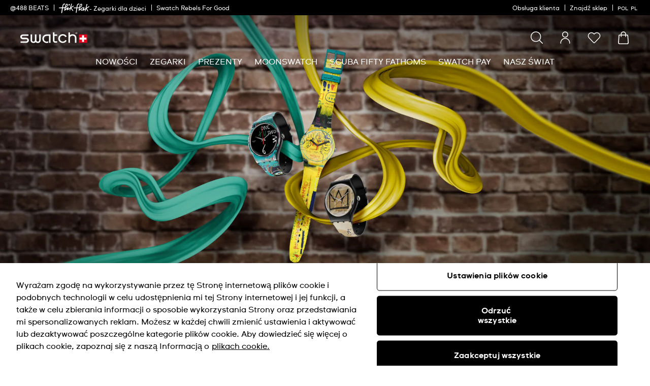

--- FILE ---
content_type: application/javascript
request_url: https://www.swatch.com/y_ztuVdyEPbFrns1lt5S/5iX9VJNVGw8G8XiwOi/SB5AegE/J2/IkDmgXNEsB
body_size: 167030
content:
(function(){if(typeof Array.prototype.entries!=='function'){Object.defineProperty(Array.prototype,'entries',{value:function(){var index=0;const array=this;return {next:function(){if(index<array.length){return {value:[index,array[index++]],done:false};}else{return {done:true};}},[Symbol.iterator]:function(){return this;}};},writable:true,configurable:true});}}());(function(){wF();gvF();xfF();var g1=function(){return cq.apply(this,[HF,arguments]);};var XX=function(U8){return +U8;};var DS,St,Uq,zQ,wL,RM,Zl,RX,C5,VM,KA,nS,rb,XQ,BS,SH,S8,GR,Fl,Hb,qP,zL,cv,kX,gM,E8,lQ,FR,rO,rX,vm,l1,mM,SF,P1,HZ,B7,JR,qv,Km,SQ,rv,hT,N1,MQ,PC,AT,VZ,M7,gq,OT,lU,AC,Zt,xn,tA,sT,lV,nh,HR,Hq,BA,hV,FO,ls,NT,T5,OH,mf,xP,zF,Sq,bh,qE,CX,lA,EL,Uh,An,Ln,NX,QR,dA,P5,nm,R6,DC,Jt,I8,Xz,U2,Lt,A1,Ls,pU,Jq,Dn,Q1,qn,sh,X1,ql,fQ,rT,U5,zh,fE,VU,Ct,On,t7,WC,Ib,Hm,HS,m1,Fn,nf,Dh,Of,mh,zs,n5,L9,Om,Wm,XM,bl,vS,bZ,Jb,KF,d5,Zn,sS,sv,OR,Pv,F9,nb,jP,PT,nA,CQ,Q8,LP,SX,mC,hL,DH,hS,X6,MF,db,YX,Y7,hX,Kb,sQ,tE,Rm,Bs,Gf,lm,pn,GV,FT,dz,K1,TM,MX,OX,c8,p6,Gz,U6,pL,jb,WR,IQ,Lz,C2,WO,J6,QQ,WV,bE,mO,q7,vq,Iv,RU,ET,lz,z9,VS,xb,qz,Nb,zn,TX,tb,vL,Bb,FP,s5,FV,GE,pq,jt,xh,Kz,OM,P8,gR,pO,HF,BU,Dl,XF,Hh,OP,xq,qq,jL,Al,xM,ht,Rq,pA,Ph,mS,l8,lh,Ys,xm,XZ,Nm,t9,cV,OL,nl,l6,Zh,D5,bm,EU,Gh,zP,Ih,Ut,vR,KT,Bm,hh,dq,tQ,BO,gl,Bf,KQ,vQ,nC,YH,kn,qb,QC,gn,pC,zq,zR,lM,ll,A8,JX,D1,KR,w1,BR,xU,Bq,CS,jm,VF,hQ,IU,L6,YU,Wn,r1,OC,tO,lS,Mv,Jm,P9,rl,Nt,q9,CM,Pm,zC,WA,G1,mX,bb,q8,UO,Qh,dZ,rL,fl,bv,D8,w7,Iq,wR,ZH,Cb,Cn,BM,A9,NQ,Eb,jh,B5,q5,J1,IZ,WM,x2,W1,d8,X8,O9,F5,zT,t5,kh,TR,bH,tT,Ov,Qq,mn,OV,jR,Sb,wm,Ks,AS,w6,lT,UH,xX,Us,LX,XL,cM,CR,Vt,t8,GF,hM,R2,Sm,v9,sF,H7,kz,gS,MC,fH,H,gH,Nl,Bh,M6,US,Vb,YA,EC,cZ,fM,b6,lq,Lh,KO,jQ,Sn,FH,n1,RC,AH,IX,Fm,wn,wh,vP,cl,lb,ZT,TT,Q2,rE,sO,M5,vh,F,Vl,NV,vb,Yf,vF,ST,JQ,Gb,RA,MM,pP,Yb,q1,WQ,k5,ms,EM,bU,H9,Ym,SO,nt,EQ,LC,Lv,KX,XT,Mq,A,kT,BQ,N6,nM,PM,hb,UC,bC,p8,xQ,JA,wf,En,Am,pV,cb,ph,VR,TQ,Iz,Th,qX,KC,cn,Ht,QA,Tm,zv,kC,LL,S2,nR,Tz,vl,pb,Rl,Pb,qQ,Gv,Z2,Sl,XH,Zm,dn,qR,h8,k1,Em,zS,LH,Av,Ds,Jl,MZ,LS,OU,x7,th,Tn,DQ,X9,qA,PX,fT,Nq,M9,Wl,NZ,U,V1,v8,FS,tP,E9,EX,WF,rA,xA,wM,nX,jS,hE,G2,I7,UT,mq,xC,In,Sz,zb,R9,vv,zO,PQ,GQ,SC,Yq,j5,Ch,Cf,Ah,VV,S1,dS,T1,H8,ZX,HV,Kq,VX,OZ,Mz,W7,Dv,Wh,cU,rR,dV,lR,LU,TC,wS,Xm,rs,Hz,kb,IA,Wf,E7,cF,kQ,UZ,OQ,fA,Xb,b7,hC,S,Zz,V9,FQ,kH,ER,s9,RV,NL,dl,Dm,BC,C9,Fq,F2,jX,Gs,g9,h9,kR,bX,rh,rP,Lb,GZ,kU,Sh,UR,dh,k8,qh,mR,hq,sn,T8,mz,wq,Mm,XC,N7,IM,cC,cQ,cL,vU,JT,Wv,JZ,Pl,dv,hH,DM,zE,Uz,tv,tm,Zq,GM,lF,YL,qC,G8,GC,m7,fh,rS,RP,jM,rC,gX,bQ,L8,Cq,Bv,Is,C1,tX,SU,S7,Im,Kn,kM,Kl,TS,dF,pm,c7,sX,O8,RR,Yn,JM,G,Gm,bq,z5,VT,DX,HX,QT,dC,tn,kf,XS,AQ,r5,bT,k6,QU,Qn,GX,n9,j1,Tv,WH,hl,jv,NO,hm,Eq,Cz,KV,IO,bf,wT,gV,BT,ws,sq,EF,xS,p1,UQ,Vh,MS,tS,Um,QS,mU,Ob,QM,E1,MH,bV,gU,P,WS,wb,MR,zM,mT,cm,g7,n8,L1,U9,cT,nH,pX,LO,PR,YQ,G6,UM,GU,MT,nT,xT,WX,qU,YR,Fh,P2,b8,zX,LT,vT,lH,VQ,qT,Mh,Gl,Z8,sm,CU,C,fm,Ql,Kv,CC,mQ,jq,G9,qM,Qs,UP,sb,hU,sl,Jh,ZR,DT,bS,wC,dR,FC,Nh,tU,zU,km,l9,Cv,Zv,A2,vn,jl,Z6,CP,Tq,Mb,mm,X5,wX,ML,tq,R1,ZS,pF,C8,sZ,WT,gQ,E,Cl,fU,PV,AM,AL,Js,S9,KM,Pq,Xl,LM,B9,tF,Bt,b1,CF,ZU,Tt,Gn,AP,Bl,j6,Q9,TO,nF,DU,s6,js,bM,dU,FX,sC,z8,tl,C7,jU,gC,JV,s8,nn,HQ,jf,Yh,KZ,gh,r8,Ul,jC,ZQ,Il,cz,ZM,RQ,RL,wv,I5,YC,YZ,Ab,dE,Xq,PS,wQ,Lq,vZ,xf,gs,gO,B8,Db,Qb,IH,f2,dQ,tM,Nv,YT,hP,bF,vt,dT,CT,cX,lv,Et,mt,Ol,Rn,cS,mL,Xv,AZ,wH,dO,PU,qS,rQ,Pt,m9,vX,Ev,AA,gT,cs,kF,Bz,JC,XR,A7,PZ,kv,d1,ml,tR,EP,Dq,IP,TU,Pn,Z5,Jv,sR,KS,m8,QX,zl,fL,jT,cR,jF,kE,f5,UU,hn,YM,f9,Kt,NM,HT,nU,xl,Y1,zm,Lm,IS,PL,vs,Vm,k2,AU,b9,fR,Os,sA,K7,SM,SR,D7,LR,UX,IV,Q7,pv,DR,mH,Ns,SA,Oz,Sv,nz,tH,WP,KE,Q6,lX,HA,M1,NC,Un,U1,Ll,EH,HM,Nn,n2,IR,Y8,Gt,l5,k9,mb,Ub,Wb,J8,EE,Jn,IF,Yl,rq,YS,RS,g8,Rb,nv,nQ,FU,Kh,kl,YP,fX,GS,WU,dM,j8,M8,Ml,T9,xt,fP,HC,Rh,N8,x8,FL,kS,mF,gA,Cm,JU,Hv,HU,sU,c1,rU,pS,vV,Vv,df,Vq,TL,Hl,UV,wV,zf,vC,Bn,dX,R7,jn,Vn,fq,rM,IC,b5;var rn=function qm(hv,wl){'use strict';var OS=qm;switch(hv){case hs:{var xR=Gq;wU.push(hR);var Fv=Hn()[f1(bR)](Z1,Wq);for(var NR=F8[kq];F1(NR,xR);NR++){Fv+=rm()[V8(Oq)](mv,pT,Qv);xR++;}wU.pop();}break;case vs:{var RT;wU.push(JS);var f8;var El;for(RT=gb;F1(RT,wl[Hn()[f1(gb)](FC,AX)]);RT+=NS){El=wl[RT];}f8=El[Hn()[f1(fS)].apply(null,[Zb,I1])]();if(V6[rm()[V8(bR)].apply(null,[K8,kq,fv])].bmak[GT()[Eh(Rv)](LQ,Z9,Xn,Fb)][f8]){V6[rm()[V8(bR)].call(null,K8,Oh,fv)].bmak[ES(typeof GT()[Eh(Xn)],ln(H1(typeof Hn()[f1(pM)],'undefined')?Hn()[f1(NS)].call(null,Yv,Xh):Hn()[f1(bR)](B1,Wq),[][[]]))?GT()[Eh(Rv)](LQ,Z9,Xn,Uv):GT()[Eh(Xn)](vM,O1,fC,x1)][f8].apply(V6[ES(typeof rm()[V8(R8)],ln([],[][[]]))?rm()[V8(bR)](K8,fb,fv):rm()[V8(NU)](Tb,gv,W8)].bmak[GT()[Eh(Rv)].call(null,LQ,Z9,Xn,pQ)],El);}wU.pop();}break;case WO:{wU.push(Qm);V6[H1(typeof XU()[Tl(MU)],'undefined')?XU()[Tl(bR)].call(null,SS,VC,AR,lC,ZC,IT):XU()[Tl(Fb)](tC,Mn,BX,sM(sM(NS)),xv,kq)](function(){return qm.apply(this,[hs,arguments]);},bn);wU.pop();}break;}};var FM=function nq(pR,Aq){var gm=nq;do{switch(pR){case VZ:{pR=TO;while(KU(Lp,gb)){if(ES(QN[bY[Gk]],V6[bY[NS]])&&bN(QN,Hx[bY[gb]])){if(gD(Hx,ww)){nG+=nq(YH,[G0]);}return nG;}if(H1(QN[bY[Gk]],V6[bY[NS]])){var I3=JB[Hx[QN[gb]][gb]];var VJ=nq(G2,[ln(G0,wU[cW(wU.length,NS)]),Lp,QN[NS],I3]);nG+=VJ;QN=QN[gb];Lp-=zj(KA,[VJ]);}else if(H1(Hx[QN][bY[Gk]],V6[bY[NS]])){var I3=JB[Hx[QN][gb]];var VJ=nq(G2,[ln(G0,wU[cW(wU.length,NS)]),Lp,gb,I3]);nG+=VJ;Lp-=zj(KA,[VJ]);}else{nG+=nq(YH,[G0]);G0+=Hx[QN];--Lp;};++QN;}}break;case VV:{pR=UP;while(KU(tx,gb)){if(ES(rN[UD[Gk]],V6[UD[NS]])&&bN(rN,UB[UD[gb]])){if(gD(UB,Td)){z0+=nq(YH,[Md]);}return z0;}if(H1(rN[UD[Gk]],V6[UD[NS]])){var Pp=Uc[UB[rN[gb]][gb]];var Qr=nq(kH,[lN,rN[NS],pT,Pp,ln(Md,wU[cW(wU.length,NS)]),tx]);z0+=Qr;rN=rN[gb];tx-=zj(Of,[Qr]);}else if(H1(UB[rN][UD[Gk]],V6[UD[NS]])){var Pp=Uc[UB[rN][gb]];var Qr=nq.call(null,kH,[gB,gb,YJ,Pp,ln(Md,wU[cW(wU.length,NS)]),tx]);z0+=Qr;tx-=zj(Of,[Qr]);}else{z0+=nq(YH,[Md]);Md+=UB[rN];--tx;};++rN;}}break;case UP:{return z0;}break;case HV:{pR+=St;cp=[[NS,NS,NS,NS,NS,NS,NS,NS,NS,NS,NS,NS,NS],[qN(NU),AB,qN(NS)],[sN,qN(bR),Xn,qN(gJ),Xn,qN(k3)],[qN(bR),Xn,qN(gJ)],[],[VB,qN(bR),kq,QJ],[],[],[qN(Od),VB,qN(bR)],[qN(pM),qN(Gk),qN(Ux)],[Wd,Mn,qN(pM)],[Ux,Gk,Wd]];}break;case qE:{if(H1(typeof f3,qr[pM])){f3=c3;}pR=Gz;var Dx=ln([],[]);Vd=cW(s3,wU[cW(wU.length,NS)]);}break;case JV:{pR-=nF;for(var gk=gb;F1(gk,ED[bY[gb]]);++gk){Pd()[ED[gk]]=sM(cW(gk,NS))?function(){ww=[];nq.call(this,dE,[ED]);return '';}:function(){var KD=ED[gk];var x3=Pd()[KD];return function(IJ,kD,gc,bI){if(H1(arguments.length,gb)){return x3;}var Mx=nq(G2,[IJ,kD,gc,pw]);Pd()[KD]=function(){return Mx;};return Mx;};}();}}break;case cZ:{pR-=ws;return cq(F2,[TN]);}break;case Bf:{for(var XJ=gb;F1(XJ,rB[H1(typeof Hn()[f1(NS)],'undefined')?Hn()[f1(NS)](gY,Mj):Hn()[f1(gb)].apply(null,[mH,AX])]);XJ=ln(XJ,NS)){(function(){var YI=rB[XJ];var DY=F1(XJ,wB);wU.push(Vj);var Cr=DY?ES(typeof Ep()[KG(pM)],'undefined')?Ep()[KG(Gk)].call(null,cG,E7,hk):Ep()[KG(pM)](Y9,nc,gG):Ep()[KG(gb)](Zr,WH,MN);var qw=DY?V6[rm()[V8(gb)](qp,GW,jL)]:V6[Hn()[f1(Gk)].apply(null,[OV,Ck])];var Kk=ln(Cr,YI);gP[Kk]=function(){var vJ=qw(j0(YI));gP[Kk]=function(){return vJ;};return vJ;};wU.pop();}());}pR=GZ;}break;case GZ:{wU.pop();pR-=jt;}break;case L6:{pR=I5;while(F1(p9,sJ[Wr[gb]])){Rj()[sJ[p9]]=sM(cW(p9,pw))?function(){kG=[];nq.call(this,XZ,[sJ]);return '';}:function(){var sB=sJ[p9];var nw=Rj()[sB];return function(Zk,ZJ,lG,Ow,mI){if(H1(arguments.length,gb)){return nw;}var Yr=nq(f2,[Qd,VB,lG,Ow,mI]);Rj()[sB]=function(){return Yr;};return Yr;};}();++p9;}}break;case TO:{return nG;}break;case Z6:{if(H1(typeof Hx,bY[pM])){Hx=ww;}var nG=ln([],[]);pR=VZ;G0=cW(EY,wU[cW(wU.length,NS)]);}break;case Gt:{var fr=cW(Rd.length,NS);pR+=N6;if(bN(fr,gb)){do{var ON=fk(cW(ln(fr,r0),wU[cW(wU.length,NS)]),RW.length);var MY=wN(Rd,fr);var Nr=wN(RW,ON);TN+=nq(YH,[SI(qx(SI(MY,Nr)),vY(MY,Nr))]);fr--;}while(bN(fr,gb));}}break;case CF:{while(KU(Ej,gb)){if(ES(Lj[Fk[Gk]],V6[Fk[NS]])&&bN(Lj,dp[Fk[gb]])){if(gD(dp,O0)){VI+=nq(YH,[nr]);}return VI;}if(H1(Lj[Fk[Gk]],V6[Fk[NS]])){var j9=PB[dp[Lj[gb]][gb]];var vB=nq.call(null,l6,[ln(nr,wU[cW(wU.length,NS)]),Lj[NS],Ej,j9]);VI+=vB;Lj=Lj[gb];Ej-=zj(SL,[vB]);}else if(H1(dp[Lj][Fk[Gk]],V6[Fk[NS]])){var j9=PB[dp[Lj][gb]];var vB=nq.apply(null,[l6,[ln(nr,wU[cW(wU.length,NS)]),gb,Ej,j9]]);VI+=vB;Ej-=zj(SL,[vB]);}else{VI+=nq(YH,[nr]);nr+=dp[Lj];--Ej;};++Lj;}pR-=W7;}break;case k6:{Md=cW(RN,wU[cW(wU.length,NS)]);pR=VV;}break;case BO:{var RN=Aq[Pf];var tx=Aq[hs];if(H1(typeof UB,UD[pM])){UB=Td;}pR=k6;var z0=ln([],[]);}break;case Wf:{var zw=nq(ZH,[]);var H0=UW?V6[Hn()[f1(Gk)].call(null,FO,Ck)]:V6[rm()[V8(gb)](qp,Kd,Gs)];for(var MW=gb;F1(MW,CY[Hn()[f1(gb)](vF,AX)]);MW=ln(MW,NS)){WI[Ep()[KG(Mn)](vd,zL,TG)](H0(zw(CY[MW])));}var EN;pR-=KE;return wU.pop(),EN=WI,EN;}break;case sF:{while(F1(BJ,j3[UD[gb]])){jx()[j3[BJ]]=sM(cW(BJ,NU))?function(){Td=[];nq.call(this,IA,[j3]);return '';}:function(){var rJ=j3[BJ];var zx=jx()[rJ];return function(ZI,sd,J3,QB,sw,Dr){if(H1(arguments.length,gb)){return zx;}var Y3=nq(kH,[fb,sd,sM([]),Mn,sw,Dr]);jx()[rJ]=function(){return Y3;};return Y3;};}();++BJ;}pR-=GE;}break;case S2:{while(KU(rG,gb)){if(ES(b0[Wr[Gk]],V6[Wr[NS]])&&bN(b0,ck[Wr[gb]])){if(gD(ck,kG)){N3+=nq(YH,[OD]);}return N3;}if(H1(b0[Wr[Gk]],V6[Wr[NS]])){var tB=cp[ck[b0[gb]][gb]];var Ed=nq(f2,[tB,bR,ln(OD,wU[cW(wU.length,NS)]),b0[NS],rG]);N3+=Ed;b0=b0[gb];rG-=zj(QO,[Ed]);}else if(H1(ck[b0][Wr[Gk]],V6[Wr[NS]])){var tB=cp[ck[b0][gb]];var Ed=nq(f2,[tB,Qw,ln(OD,wU[cW(wU.length,NS)]),gb,rG]);N3+=Ed;rG-=zj(QO,[Ed]);}else{N3+=nq(YH,[OD]);OD+=ck[b0];--rG;};++b0;}pR=KO;}break;case hH:{pR-=EP;while(F1(Gw,Xx.length)){rm()[Xx[Gw]]=sM(cW(Gw,NU))?function(){return zj.apply(this,[kP,arguments]);}:function(){var X0=Xx[Gw];return function(ZW,tD,GI){var sD=BW(ZW,Fb,GI);rm()[X0]=function(){return sD;};return sD;};}();++Gw;}}break;case fP:{for(var Tx=gb;F1(Tx,t3.length);++Tx){Ep()[t3[Tx]]=sM(cW(Tx,pM))?function(){return zj.apply(this,[IV,arguments]);}:function(){var x0=t3[Tx];return function(ZN,rd,Tp){var A3=Pc(ZN,rd,wG);Ep()[x0]=function(){return A3;};return A3;};}();}pR-=Lz;}break;case Sz:{return cq(YZ,[Nd]);}break;case Gz:{pR=AZ;while(KU(hN,gb)){if(ES(I0[qr[Gk]],V6[qr[NS]])&&bN(I0,f3[qr[gb]])){if(gD(f3,c3)){Dx+=nq(YH,[Vd]);}return Dx;}if(H1(I0[qr[Gk]],V6[qr[NS]])){var xw=O3[f3[I0[gb]][gb]];var lB=nq.apply(null,[KA,[ln(Vd,wU[cW(wU.length,NS)]),hN,I0[NS],sN,Vr,xw]]);Dx+=lB;I0=I0[gb];hN-=zj(QA,[lB]);}else if(H1(f3[I0][qr[Gk]],V6[qr[NS]])){var xw=O3[f3[I0][gb]];var lB=nq(KA,[ln(Vd,wU[cW(wU.length,NS)]),hN,gb,sM({}),ZC,xw]);Dx+=lB;hN-=zj(QA,[lB]);}else{Dx+=nq(YH,[Vd]);Vd+=f3[I0];--hN;};++I0;}}break;case J6:{var N3=ln([],[]);pR=S2;OD=cW(QG,wU[cW(wU.length,NS)]);}break;case HZ:{pR=Sz;if(bN(cD,gb)){do{var vp=fk(cW(ln(cD,rD),wU[cW(wU.length,NS)]),gx.length);var tj=wN(Aw,cD);var cj=wN(gx,vp);Nd+=nq(YH,[SI(qx(SI(tj,cj)),vY(tj,cj))]);cD--;}while(bN(cD,gb));}}break;case AZ:{pR=I5;return Dx;}break;case kH:{var sx=Aq[QO];var rN=Aq[J5];pR=BO;var mw=Aq[xz];var UB=Aq[kP];}break;case lF:{pR=I5;return VI;}break;case KA:{var s3=Aq[QO];var hN=Aq[J5];var I0=Aq[xz];pR+=xt;var LW=Aq[kP];var cr=Aq[Pf];var f3=Aq[hs];}break;case fH:{pR=I5;var Hw;return wU.pop(),Hw=SG,Hw;}break;case AA:{pR-=d5;while(F1(md,q0[qr[gb]])){XU()[q0[md]]=sM(cW(md,bR))?function(){c3=[];nq.call(this,Is,[q0]);return '';}:function(){var Dk=q0[md];var B0=XU()[Dk];return function(H3,VG,zc,cJ,cY,zp){if(H1(arguments.length,gb)){return B0;}var MD=nq(KA,[H3,VG,zc,sM({}),FN,wJ]);XU()[Dk]=function(){return MD;};return MD;};}();++md;}}break;case KO:{return N3;}break;case XZ:{var sJ=Aq[QO];pR=L6;var p9=gb;}break;case Pf:{ww=[[gb],qN(pY),Fj,qN(pw),qN(Ux),Ux,[NS],qN(Xn),pw,QJ,qN(Od),sN,NS,qN(wr),Mn,Mn,qN(AB),qN(sI),Fj,qN(pw),Ux,Gk,qN(NS),Ux,qN(kq),qN(AB),qN(AB),Gk,sN,qN(Od),Wd,qN(kq),Xn,qN(kq),qN(Gk),qN(NS),Wd,qN(AB),Wd,qN(Mn),qN(Gk),kq,qN(Xn),NU,kq,qN(NS),bR,Fb,qN(Fj),gb,NS,qN(hW),bk,qN(Gk),VB,qN(hk),gJ,gJ,qN(gJ),pw,qN(Ux),VB,qN(VB),Xn,qN(kq),NU,qN(Bx),Mp,k3,qN(Xn),k3,qN(NU),Xn,qN(gJ),qN(ZC),SD,pw,qN(NU),NS,qN(Ux),qN(pT),SN,wr,k3,qN(VB),qN(gJ),[Gk],qN(zJ),IT,pM,qN(Wd),qN(pw),k3,qN(Ux),Ux,qN(Zr),qN(Gk),Gk,Xn,qN(gJ),bR,wJ,Xn,QJ,qN(Xn),qN(AB),Gk,qN(sN),xv,pM,qN(kq),qN(AB),Xn,qN(FB),k3,Gk,Gk,Mn,NS,qN(Gk),qN(gJ),k3,qN(NU),AB,qN(NS),Gk,qN(pM),qN(Gk),pM,QJ,QJ,qN(Od),Xn,kq,kq,QJ,NS,qN(AB),qN(Xn),pw,qN(Ux),qN(pY),NU,NU,qN(pM),qN(QJ),qN(pM),NU,qN(VB),gJ,qN(Mn),qN(gJ),Xn,k3,qN(Ux),[NS],qN(NS),qN(NU),NS,pM,kq,kq,pw,qN(NS),gb,qN(bR),qN(Gk),gJ,qN(NU),AB,qN(NS),qN(NS),qN(pM),qN(AB),R8,qN(gw),NU,Ux,qN(bR),NS,kq,Ux,qN(Wd),Gk,NU,qN(Od),Wd,Wd,Mn,qN(SD),gb,Gk,qN(Gk),kq,qN(Vp),tw,NS,qN(k3),k3,qN(VB),Ux,qN(Ux),bR,AB,qN(GW),PY,qN(sN),NU,qN(pw),kq,AB,qN(NS),qN(GW),SD,[gb],qN(Br),bG,pM,qN(Yx),TD,pM,Wd,qN(Xn),NU,gb,Xn,qN(JW),Od,qN(pM),Ux,qN(QJ),qN(sN),Xn,QJ,qN(QJ),qN(Ck),QJ,qN(QJ),qN(gJ),bR,qN(Mn),NU,pM,qN(Oq),qN(kq),wJ,qN(hk),FN,qN(bR),qN(Dd),wG,qN(pM),NS,qN(NU),Xn,Gk,Wd,qN(NU),Xn,gb,gJ,Gk,qN(pM),Wd,qN(Wd),qN(Od),gb,gb,kq,wJ,qN(R8),sN,qN(bR),Xn,qN(gJ),Xn,qN(k3),AB,gJ,qN(gw),NU,bR,qN(R8),k3,qN(VB),qN(VB),AB,qN(Gk),NS,bR,qN(pw),wJ,qN(Gk),qN(VB),pM,Mn,qN(Wd),qN(N9),Qd,gb,qN(NU),Xn,qN(Vr),Dd,wJ,qN(sN),qN(QJ),bR,qN(sN),Gk,Wd,qN(gv),wr,k3,qN(k3),pM,bR,NS,NS,NS,qN(k3),gJ,Gk,qN(FB),[Gk],sN,NS,qN(k3),pw,pM];pR+=gV;}break;case f2:{var ck=Aq[QO];var C0=Aq[J5];var QG=Aq[xz];var b0=Aq[kP];pR+=LP;var rG=Aq[Pf];if(H1(typeof ck,Wr[pM])){ck=kG;}}break;case QA:{var M3=Aq[QO];var Cx=Aq[J5];var r0=Aq[xz];var RW=kB[WY];var TN=ln([],[]);pR=Gt;var Rd=kB[M3];}break;case SA:{JB=[[qN(Gk),k3,qN(gJ),Wd],[qN(NS),pM,Gk],[gw,QJ,qN(Ux)]];pR=I5;}break;case Q2:{var Aw=PG[wp];var cD=cW(Aw.length,NS);pR+=Tt;}break;case IA:{pR=sF;var j3=Aq[QO];var BJ=gb;}break;case dE:{var ED=Aq[QO];pR+=K7;}break;case zF:{var rB=Aq[QO];var wB=Aq[J5];wU.push(pG);var j0=nq(ZH,[]);pR+=B7;}break;case IH:{var Yw=Aq[QO];var w9=Aq[J5];wU.push(DN);pR=fH;var SG=ES(typeof Hn()[f1(NS)],ln([],[][[]]))?Hn()[f1(bR)](Nj,Wq):Hn()[f1(NS)](vM,K0);for(var YG=gb;F1(YG,Yw[Hn()[f1(gb)](xP,AX)]);YG=ln(YG,NS)){var RG=Yw[Ep()[KG(bR)].call(null,Tr,bd,sM(gb))](YG);var pD=w9[RG];SG+=pD;}}break;case ZH:{wU.push(HJ);var GJ={'\x24':H1(typeof Hn()[f1(Gk)],ln('',[][[]]))?Hn()[f1(NS)](Yd,Or):Hn()[f1(QJ)](dG,SY),'\x33':rm()[V8(Gk)].apply(null,[xI,Xn,w6]),'\x36':Ep()[KG(QJ)].apply(null,[AB,sG,Fj]),'\x4b':Hn()[f1(Wd)](Uj,Fw),'\x58':H1(typeof Hn()[f1(NS)],ln([],[][[]]))?Hn()[f1(NS)].apply(null,[Wq,jk]):Hn()[f1(AB)](wd,RB),'\x59':H1(typeof Ep()[KG(QJ)],'undefined')?Ep()[KG(pM)](W8,CW,VB):Ep()[KG(Wd)](jd,CW,xv),'\x66':Ep()[KG(AB)].apply(null,[Xn,UV,fb]),'\x6b':Hn()[f1(kq)].call(null,gj,IN),'\x6d':Hn()[f1(Ux)].apply(null,[LG,wJ]),'\x6e':ES(typeof Ep()[KG(Wd)],ln('',[][[]]))?Ep()[KG(kq)].call(null,PN,fp,sM(sM({}))):Ep()[KG(pM)].call(null,W8,RB,sr),'\x74':Ep()[KG(Ux)](fY,NW,VB)};var qD;return qD=function(jW){return nq(IH,[jW,GJ]);},wU.pop(),qD;}break;case Is:{pR+=UH;var q0=Aq[QO];var md=gb;}break;case Z2:{var rD=Aq[QO];var wp=Aq[J5];var gx=PG[Oc];var Nd=ln([],[]);pR+=Kt;}break;case G2:{pR=Z6;var EY=Aq[QO];var Lp=Aq[J5];var QN=Aq[xz];var Hx=Aq[kP];}break;case RP:{var CY=Aq[QO];var UW=Aq[J5];var WI=[];wU.push(gd);pR+=Os;}break;case WP:{var Xx=Aq[QO];pR=hH;Tw(Xx[gb]);var Gw=gb;}break;case YH:{pR-=kf;var Ur=Aq[QO];if(nx(Ur,mO)){return V6[EJ[Gk]][EJ[NS]](Ur);}else{Ur-=OH;return V6[EJ[Gk]][EJ[NS]][EJ[gb]](null,[ln(xG(Ur,Mn),Qs),ln(fk(Ur,LH),j6)]);}}break;case l6:{var F3=Aq[QO];var Lj=Aq[J5];var Ej=Aq[xz];var dp=Aq[kP];if(H1(typeof dp,Fk[pM])){dp=O0;}var VI=ln([],[]);pR=CF;nr=cW(F3,wU[cW(wU.length,NS)]);}break;case S:{var t3=Aq[QO];tY(t3[gb]);pR=fP;}break;}}while(pR!=I5);};var wj=function(dw){if(dw===undefined||dw==null){return 0;}var xW=dw["toLowerCase"]()["replace"](/[^a-z]+/gi,'');return xW["length"];};var Zp=function(){return ["\x61\x70\x70\x6c\x79","\x66\x72\x6f\x6d\x43\x68\x61\x72\x43\x6f\x64\x65","\x53\x74\x72\x69\x6e\x67","\x63\x68\x61\x72\x43\x6f\x64\x65\x41\x74"];};var Ac=function(Xd){var mY=1;var Rx=[];var mB=V6["Math"]["sqrt"](Xd);while(mY<=mB&&Rx["length"]<6){if(Xd%mY===0){if(Xd/mY===mY){Rx["push"](mY);}else{Rx["push"](mY,Xd/mY);}}mY=mY+1;}return Rx;};var Wp=function(Sk,V0){return Sk!=V0;};var L3=function(){return FM.apply(this,[WP,arguments]);};var Mc=function(D3,T3){return D3 instanceof T3;};var pk=function(LD,Ex){return LD/Ex;};var qB=function(cN){if(cN===undefined||cN==null){return 0;}var qj=cN["toLowerCase"]()["replace"](/[^0-9]+/gi,'');return qj["length"];};var kx=function(Cc){if(V6["document"]["cookie"]){try{var dN=V6["document"]["cookie"]["split"]('; ');var jj=null;var Ap=null;for(var kd=0;kd<dN["length"];kd++){var Jj=dN[kd];if(Jj["indexOf"](""["concat"](Cc,"="))===0){var OG=Jj["substring"](""["concat"](Cc,"=")["length"]);if(OG["indexOf"]('~')!==-1||V6["decodeURIComponent"](OG)["indexOf"]('~')!==-1){jj=OG;}}else if(Jj["startsWith"](""["concat"](Cc,"_"))){var pp=Jj["indexOf"]('=');if(pp!==-1){var hj=Jj["substring"](pp+1);if(hj["indexOf"]('~')!==-1||V6["decodeURIComponent"](hj)["indexOf"]('~')!==-1){Ap=hj;}}}}if(Ap!==null){return Ap;}if(jj!==null){return jj;}}catch(wx){return false;}}return false;};var Rk=function(){PG=["W","V\\GE!}","^_F\v","EWK-CP&V","(H\x07SB","Q\\EF<NC","\x071","IWU<NC","A\x07\\C_,\\.\n;","<\\ME","oTTNS","XC","G","\x40\x00MX","+>","BkPW60\bKU","\v","YP\x40^","H","^R^UsDA","\nHZ_\\{\nUE","U<;\b",">P","\n","7\x07\tRC","0H\x00","\t*RI\f","mrnyAv6h\'",">",",J6\b","\b","NS\x40F\fCf;S","\fJT;l\t*",";Q","","67PvIRUS[","\x40N","","[\\C^yJD","OVP\n!XO]\'MC\tM{O_R^w+EDOSE^JJ\r\ru\x3f{T","\x07/","oDQ","v5\v","b\n;Q","\\ZS",".`","#1%2\'#~","^Z]J","\x00","E","RWNJE","\v06WIsH[P]<CC\b [","V=w\x00-0MR4XNU\x40_IC",":L*:","<^H\x00zQYPC<RP\n,","RF_=\x00>\nZ","\\I","RSNBD\\\"\t>","uT\n","\\Vi","0\vPS\tYRA\\","2oUH*q\x07+","3\t8cIUbZ\b\vX","/H!%>JJXY","!Y\x00","]HE-","TQ{[","VXOqK\n","GF:W\b\v","OW\f(U","NRp;y\x000ku",",L$\x00>jVIXE","OXWF}\nUT\nQ\n\v\vZI","CI","VLKT=","=<K#)\bK","K\x00","\r","\r=J\t\';ZU\t","-Q","\x00","[EZ","%M\x00\t+","\v\n","/bJSP]PT\f]>","s\x00HKT=K","C:H","NXB{[\nTG%","\b\\FPD","R%S","yP*S","KR\n\x07","KUA(A9","VR\\IY\x40R]\nUD=\x07]\b0F^HZ_WSQ","0(N0\x07","FE","X~XF","TN_PCRH!Y","NO\\G\nUX\rHW","Y","w","*W\t&","USC\x3fNP=W","\"93KqTOf\x40BR","A V/","\b/","\\\v-","X\nDZ=j#7-:\x07%PH^I_]","IR","QR[","O","!]4-&XHN","\x07[V","O[","AF\tR","\rE\x00JT","Q \v:K;IT\x40W","\x006-\vVRX","\x07MA",",","LU","OC\\QuZ],ID=","GK\n\x40X,\\",":RC\b_QS",",","Q3\b:\x07\x07KI\b6HSUF\x40","G_<Y","UEAU","[C",">PH","ZXBwJC_\n\vA>","\n;","IRHEW\x07_","%%.VO:`\x07*\\a6 \rB>O$","\x00JIG\fN\t*6ZH","EIz]","*\x3fV","\x07+","\x00*0MeX","U","\x07&.ZG\n#TGS","H","\rTP\b,","JXTu>}\nHU;]","\x00Kv\x07nIWF","K^U{WF","N__","R9=IXC/M\\DS\\PRH,","H(J","\'TSR]\\OkT YW$\x07&vZ_\\RkHP [W8\b4U*VD\bOD","ZXBvYET:(L",",\x07MC\'RO]W\x00fJX,}","IJ","JR","\t-:\f","]","UY","VIHT.;W\x07&","6>>\t","JHTJ","\x00\v","","ZR,T^SA","RIXYYE","PuTSQfH","3QR\"","F]\x00Q","-I^,Y","K\fyP&i\x071\x07\b\n^gz_Iya\f&U\x07","<ZH)","Z\x00",""," rvok9","\tEt.3mXS\x401\x40HT=Q","7O","","F\x00KT\n;Q5-/1\nVA","\b Z\t","KT\b","C\x00D","K\x00-0\tK_\nr[","FS\x00\\\n","P","\r]\x07ZHITY\\7Y\nHE","XI~W]DT=l+\vO","\tQJYXXV","RyN","\\=Y<","D]NO^Y","\bSYS\x40]]","\n;+~u15yb`w<k tn)\fz08","/bM^S[\x00KP\r","XOwUA","pNMD_","\t\t+\nuu2\\Me[\bJ","4","SKCB\r","G","[ST","2VG>KTUW","v&_]2>\rvZTX$F\vC^^]:\x07","_$]","kHQS","K^,T","_ARA\x00RiN\bJKZ\\QCWR\x40\tE\x079]W$2LOs\\[W","7W","JCR\v=Q","KB3(V\b\n>PH,XJEwN\rJT","rG","<","M","JTRF","\r-LUSN","\b ZM","\rZ_\nXNE","ORC\\","<5FHXN_A","bbAWKOG;g(","VC=W","T\x07A\fRX\'_\\Y\\IXSBeA\vIFV+]TFNcHZ\v\x40\rRs4HP\n NT\t;:b}&`jO","RH,","^\x07","_IU\v*L",":yzPHi55J2BV5X","\x07\x00\x07","\\QCW","\'L_tIS\x40[\x00T","\n^","BW","+>\rRSP^\\Z^R\\GRiKF:\rZCY","|S\tRPs\x40\x00\x40gW\n,J1+\tQeQ","_\\JqX=P","JVRJ","PHDMDW\\","","RY\x00MT\x07A\fRX\'\\O$\x07KS\bI\vZEE&VUI\x40&P\x40Z#DPT]\tIB\x07$Z_[bOCnO_\x40\bX\n,J\x00`QERSF[TCE\v;VW\x00:\x00R\x07J[HXQF\x00H\n`C\t-FK\x00\\R[HXQF\x00HCtL\t9U5FKQF\\L\x00HB\n;M\x00bH[l_RQRb\x07$ZS-PR\x00XA\vB\rI]\\sL\t9UB\nXOKT\x07A\fRX\'\\T}\x00Z\tOTUFPW\v\'[\bw\\MCOSWGC^,\f\tQ\bb:UCMD]\x40_AeWJS>)HH*RMS\x40VCO\f1+R\tH;\x00VH ORFW\x00[ZM<V\x00\t1]TVFBi\x00rRC\b(T\x00J>HDYSITY\\PRRH,WT.2\tS)\tP_Y^HT\nDC(\x00>\tMZR}}_F]R^\fkIH>QE3XOWF]Z>\tY\rMGO^ONAR^-=J2>C:0IReF\x00FAe.L\b\b<PHZI\x40^JF]C=M])=\\RTX[_\\IA;L\\\tJ-YIGX\x07SAKT\f(ZGGoYPHZHDSC\nNeO\t\x07=\x07J\rBi\x00rRC\x072^_\x00J}WOBE^UF[T\tW\v\'[\bwJM\nYFOSF\x07]E%;eJ\x009\x00\b\\RSE\nTR\'\f[M\x00\\MD]\x40_AiQ\x07\t\x071P\x40ZO\fD^NRiS,[Z:Z^MOYF[VTWeMJNQZ+`\r\x40[T_^ X_96PMRF\x40SZ\n}V=X\bO\"\\J^[S^B[AON\neJ[T+\x07DTHOXIVC\v\\\'W\n}Y\x07MA\x40^W^\x07\nTW4E\t7]]\bIHD\\\t[VTDkL}Y\x07MA\x40\x40\x40KW\\XGAC:F/HBS^B[AOPW2E+\tQXFKT\x07A\fRX\'\\T\"\x07MMF\x40\rTZHCSV/M\t0N]\bIHD\\R[\x07OB`L[pD^IU[\x3fT^\n&L)9YK\\VP[<\x074{W`\x00R[~H[Q\x00\\^W^\x07\nDWo_\x40vN^TZ\x00YB\x00\x40IE\x079]JS-PR\x00X\x00yPJ\fR;]\x00N8\\]YSITY\\RjGR}YDKN\bJ\x00JSCkeYWRHSUF\x40CW2^_\x00Qs]\x00JHTRXTT\n<JT\t6H`ORVS\x00LW`E^]\x00\x00*KOE\x40^JF]W\v\'[\bNV\n\\HU\tYTtP_&YGSKT[GIF\\hJS&]\fOPTVR:Z\v\x073\x00THOX\tI^#]\x00_[bNL\\VRUSCGU\\g+WO\x00CTXNY^JGU!Y\x00v[WCX[C\\[I_V=\fUD1KVHQ[RF\n<V\x00\t1]]XI^\x40XM\nER<]\x00OvOTRQ\x40WZ\\F\bE,V_\\1VIXIMT\\YJDtL[U\x00v\bOS^B[AGR;]\bNRRJ\nRW4^\tN3[\x07MAS\rK\\DE K[V\"1\tTCX\\FKW^\x07JU\x40D*LN+Y]S^B[AOIW2J\x00\b1U\bZQZPGLO^a][T1]TVRO[TT\n<JT[>J\x07RSYUIW4E^\t1VIPqB\x00\nJ\b(JW\x40D,\x00OCXYeF]\n\f,LF9\x00\b\\RSYOWVk]+\bXGM\x00SF]\x00Q,OW10\x07NaXOWF]OOB^(T&UJHSZIF\t&U\x07:DGF_TZ\rNC>JI\x40\tvMI\rPTDWZHJ\b(TG0VRSS\bS[W;Z+\t[\\XW\x40\nW2N]\x07bH[CZ\\BWIF\tPW2N]b*N^\nYTP\x07OWV<JI\rO<\bKOXDWZH\v4EUD1KGM\x00X_[\x07IUW,bH`UI\x00S]\bT:]WN}MI\rR\x00\x00\vW\\B\nRY-\fN}LVYXRaNRCt]\t-HGR^R[BJCU\\e]YdH[O\t\x00\\IUZ7W\fCA\n W\\H>\x07[NX\x40[T_\\tJS\v:PB\\VXWP\x00ZR\\;]\b}YG\bXPJCR\v=Q_])EGI\x40^JFXa\v>DGIOBOWV\'Z\t1YEMQSFKM\r<K\x07:\x3fVCU]\b\fC96Z\bIHD\\\tYJDs[Ys\tQC\x40YY\\RE;W\x00V\x40[bHK_\n\\O\r\fI\\%]DsHRCRY\vGIF\\e]YbH^TY\x40\x40KT\x07A\fRX\'(\\\tJ-\\IG\bPX\x00DJN^eVJ\x00S+^RfXk\tIGP^-GI\x40[1\\ZRSDJCV=]J\b\n3YDKN\bJ\vOJI\x00EP L0\x07HMCOSZ]AKT\n!WI_:MHX\\OW\x40IXi\b[+Us\x07OORAORT,LO#\tDMCOSO\n\x00V;\t0[RRJ\x00TVC\']\x00T)/#MTbZRT\f(L]0HMD]F\vCiU_M}RFRCRY[G;IN1YOO\\B]\x00\bP\f.LN}MI\rR\x00\x00\v]\\[VTW;]\b\x07HRCRY\vGIF\\eJYbH^T\\ORWJ\bGEtVJ/N^TZ\x00RS\x00HTTT\n<JTY6[PHOOmF\\]\nUD=v;bHIGXDJR\f\ngV\f\t*0JTHOXSRT,L\x40y]KURRPA\n^E\\eJYb\tVBZ\x40DJCV=]J\b\n3YJO_[\x07IUCkL}YG\b\x00SSER{VT;;JUD6MGODWZR:\tF>FPD^I^]ABT,_\x00[1\x00\nS\n\nY\x40[C\\[I_^]>\x07FMODz]}#4FT\b\x40\b^^\\BQc\x00E\f\n\t*]QT\bR\\VOTAJ]\x07WI\t=m(JM\bIXD~LRRjM[\x00,[M_\x3fIO_WSBaJ^\t1VIPnB\tYT\ftLY\v/KOAAMOI]ARH,U2\n\nQXBWR]AGCeLY\v/KO\x00OKT\x07A\fRX\'\\\tO$VUTODs\\]CBCC*0\\TIKo^[A\x40^\f\fYU)sVUS\\IU_A\\]\nUT\naG]\x00\x00*KOsF[T\x40\n`CF-HdS\'KT[\x40[]\nRD\f\'Z\x073NKA[T\x07A\fRX\'JI\t/\tY^SXNF[]\nRD\f\'O\x00wTLh>I^A\bRYW`CF:HK\nM[HXQF\x00H\fa\fwNMCFQS\\[\x07/Z\x073NK\nYOSF\x07]CP\x3fY[+.b\n\b^YRXWO^\nCE;]\b\x07HIGX\x00\x40]KO\fg\\[~EJM[AXIC\x40\b_1LJ\x00-JT\vSXNFHn[W\v\'[\b4N]\bIHD\\\tYJDsNFoYPHJ\rKO\x00JSCiAY\t+FVMY_ME^:L0\x07D]\fQHS\b\fI_ _3\\\x07YTV^\r\fI_\r=J\t\t-WJDPHX\fK^L\x00HW.M\n:OG[S\\DR[_GH0(UIN;Y\n=SXDS\x40`D*LDvYO\t7XSS\x40[\x00Tw\v\'[\bbQERSF[TGC^;U\b\b<PHXM\x00IOB\x40\tEXoLY\b,JEODWZH_;Q\\[bHCZX7XSS\x40[\x00Tw\v\'[\b}H[\b^YTEBNhP,D\vS\b>\x07\\X[S\x00DR\x40D*LN+\\MCOS}E\nEEP:]$\t+FV\x3f[yPJ\fR\r,L\'0OC5IV[GR!H\t\t\x00*[[\nXIZPh\nHT\f(L;1VIRF\\_IE=A\x07\x40)=\\RTOXWF\x07\r\n4Z-\x40^I_]\x07J\f,L\x00*\x07HG\x07IKO^jG^;W\t/O\x40R\bMD]\x40_Ae[[\\1VIXFDWZH\n!Q\tTOsH~U^tBW\x00NICC1Z&\x40^I_]\x07\nCR\'XO$\tVBZ\x40\x00\x00\v[T\tGO\f.;WvN^TZ\x00SSERWGU\neJ[Q\tvY\bIHD\\RJAOB9,V0\x07 JHTRX\x00PG\vgV\f\tNv[WCX[C\\[I_V=\f*\x07\bRTRSS\rG]\v,Z\'N[SY\x40sC\x40eT[V:1^RTZMCSV/M\t0N]\bIHD\\R[\x07OB`[UsWPuTSQ^\x07\tS_=QUO$\x07KS\bfYPJ\fR9,V0\x07;[SYXYVW\v\'[\bwODPO\v}E\nEEV=[\x40=N\x00PTR\\O\\RFCW,\x07wOTHOXCG;K\\TJ9\x00\b\\RSB[T\tICVr]Y\b8\\O\\OJAV^aLN1UQ\bYOXBG\x00AOR\b(T\x40\bsH[I\x00\x07RCE\v;VW\x00S0\x07J\\I\x40KG]\v,KJ:Q\fqPRDMS\tL\x00HB\n;M\x00eJMC\tI\x07PGLO^aL^\x00wVUT\x00OX\x40BNX\rgV\f\t[oYWO\t^NXXFO[\x07OBPK\t[)[J\\IU_A\\K\x00HTCh\t[\x00,[ZJ\\ISZJ\n!QZ+\t[XXEB^[\x07OBP(JI\v\t6F\nTNF\x00V*HE\f ]Z\t-0\x07\\NR#F[I\x00T\b(JW]1UWO\tYIO\bR(J6\x00UVvS\x40P\bQQFF\nCWoV(>;NTTQTUWZFXaL=-([II\rO^\\IAD/M\t0N]TNVA\nNrN]bVUTODs\\]CB%yeY\v/KOTPP[\x07T^\tkJI\tH+\fZORATVE;]\bVUTK\\ZO^KUA=[1:VIJ[HXQF\x00H\n`CU7BXBZ\x00\x40EE\x3fYT[+LS^B[AOCeV^+\x00Q^IDFWO\rNC>[S\x07-[K\n\b^SXNFOJCHXaJY7EI\x00TVC\x3fW]VvYGH\x07ROD]OH\f\n!QZ\t&0\bKTNZWHNOrVIIM]rX\b]\fO_GU\n;A2\t6dH\'\\\\\x00_\x40V]=QF9]DMI\x00\vTH2&[^*\x07\bCRRXSR[\x40gL\r1\t<I[KNMDWPP\fiMJS>\nOVR^\\BQc\x00EWe[JS>\nOVR[TXSCj^kLN*S\x40\\[BZ\\AVC\x3fZ\x07+sIYOXBG\x00AOCg[\x00\x07JYTPGU;]HH9\b^J\tqRU\x00JSCi]_S\x006\x07SJ<R^OCC/]9]WO\t^MOSDNFAEP\n*P;O-JTPX_NEY2&[[UMO\"\nLC[Q[[\x07T^\tiV]#-\x07\tMXODANC\\\'LW7KI^^]O\x40X(T\r_Od\x00RNF\x40YSO VTHOX\x07\bW\'Y*0OB[\x07\r\\T\x40\x07_W\v\'[\bwJMROD]OC\f\n!QZ\t&0\bKTNZWHNOr]IIM]rX]\fOXGU\n;A2\t6dC\'KT[\\\\[_}*J\x00,[MC\fVRQC_Rk^\n3\f*PEXYBZ\\AVC\x3fZ1\nS_6^MD]OO\frZ\r\"\b\x00RR_OSS\rR\f\n5DU\b+\bJCXM\x00\x00BT\t\bE\f0tA[-S\x40MG[_\\C_}*Q\\[1\x00\nSA\\OSOFPO&U\x076\b]\x07KOXBG\x00AOG\n0HI\tJ>[\x07MAGT\tGU,L[}GRX\\IU_A\\A\n^EC \x073sI\\M\fFF\bR$H\twOB\nPMZWJU\x40D*LN+Y]BZ\x00\x40\fCtLY\x00:\\WT\x07IS\x00HTTT\n<JV:\rGMIBKJZ&V:W[^IDFWM[\x07OBP\']\x00\x40qXXXIC\x40\rR\f\ngLYwVUTK\\ZGU;_J\x00S\x07-JKNPSF\x40\v\f,LDsVUTXEBPJBWs\v>DGIOB\tITXaLH1K\bYMKFOBs^6\bRS\v[RDNCC=P\x07S-\f#QR\bXN^A\bRYSxJ\x40VdXKM\\OWO[\x07OBP=J1-L}\b-TP\tO_%T8bH[K\bIHD\\R[\x07OBP*W+NZ\bPMZWF\x00HgY\x00\n)XXBRCEP\n*PM\b\b<PHRFP]\x00\x07GC^;qFcOTSA\\C\nHV\n!FOXbE]\v\bYFKW\x40RJRRY:#1VC\t+O`\r[\x07\n\bE\f0t\x40[bODPS\vW\\L\x00KA,L]6NRRJO\bE\x079]^\v\x07-U\tHTOZ\raZJF[C=M]\t\"\bWT\x07SSERjT^\fa8\nE^US[\nKA\nk\nX3^R)TXZVHIHR\n W\\\tJ-Y]\bIHD\\R[\x07OBP-]\x07+[DOO\\B]\x00!EWeJ\x07\b\n+;\x07RC\x40SSJc\x00E\v4U+W[TN_[\x07IUXoqX\fTY[[LR,E+\tQXID\t\x07S]t\baHSCIUT\x07EP%]\tvN\x00PTR\\OWOCH\f,OW5>\fNMAO\rWYFHj/;d\x07KS\bSKT\x07A\fRX\'\\\tJ-YHVTS[TTH\x3fYT\b[+.bY^\vG\\YJD4[\x00wODTHOX\x40BaL^\t\bH;\bZ\bX^\fb\x00\x40OBgJ\x07\n)N\\TUXX\x00L<V\x00\t1U\tRS\vOXBG\x00AO\x40D*LNv^TZ\x00I^[\nP\f.M,NZRSXW\x3fT^ K\\U\x00*KOR[[TGC^(Z/TVPGLO^iM_\x00T1]\x07IVHQ^\rCI\nk]\x00\x00*KO^F[TPR&X\bJ<YDKN\bJF[RG \\WDTv\\BIRSXW[R\x40D*LNv^TZ\x00R\x40ZAKP\f\"_\b\b<PHZSINXE;]\b\x07N\b\r\\MZEE&V_\x00T9AYNJ_FGGR;]I\tH1K\\NSBCE\v;VW\x40\bq\tMR\t+\r`F\\[_XR=bAJYSITY\\ZPP\fiLJUw\\HRG\bPGLO^iL_]>\x07FQ\n\\\\C\nWR:X\rJ)YBVPE^MCcetL*\x07\bTRYJDS\x07G\x40D*LN+\\YI\bXAFEYV=\x07bHQCFUSJO\v\f,LF*H\x00JHTRX[T\x40_a\b:VIRTS\\YAP\n&J^]+\x00QQQ\rD]OR\f(N0\x07H\\IX^B[ACT\f\ng]+Zr\x00XSREE;]\b\x07JGMX\b_OsEX\tH+\fZZRSHZ^Pr\nPC/M\t0N]\bIHD\\ZNRI\faY4]NYSITY\\R[GJ\f,LF-]OQ\bMT\x07A\fRX\']\x000\x07NSJTBQ\x07\bA\f,NJ\x00S\b:\r]NXHF\t\v:]51\"^RRTS\\YAP\n&J^\tH1KHK_OSSRCE\v;VW\x00S\x07=\x07ORRROXBG\x00AM\n_\v%T^O\x07,F\r\bIHD\\R[AGS\f<H\\_:MHX\\S\\\x40[NICP<K<:{GZSF:F\bNt=J0>ZUR+_DSK\\$W}YD^TTISQZCRkZ\x00,DYXZ^\rJP\n/W_J}\n^ROP`W\x00\\I_\\e;30ZT\tRSPX\x00Q\x07JkU\b\n3#MUSq_A\r2E*Y]Ue\x07LCXSY\b\x00JSCiLY\x07\t\t/]OB[S\\IK[F\bP9T\\\t6J^TPXXF\nXC/M\t0N]\bIHD\\RNAGA%A_\x00,Y\x07MAXSBA[RCH\f<V\x00\t1]ODPI\vIJrL\r>\x07FZJyT\\\fTT\'{\v\x07,]VS^ZXBqACI\na\x003WOHGZSF7WC_\r W\\_17!sy_HQm\x00JBT\f,J(\x000WORG\vKXXV]UC,L\'\x072ZTRhx3|$cu!}9024\x00\"#}a6YOS\\JCCD,\t6>\x07\x07RCOX\'a\"gb5\f|(&8(04zt%\'xq~[RTPP\fiWJ:\x00YUXXXqAGBVyG]S:%PHEIJ\rA]Lk[\x40\tqKcXSE[AGf;\v;+=\x00`TYXDW\x00pHWkL\x40)\b[I\bB\x07RU[\x3fGC$]N6[3qk;#vxrm$j!b~,o26:*vYZHOXD\x00H\x40AAT\nY+OT%spwa9j+yc;\x07|2&84\x00\"#}a6Y\x40\x40P[NJH;]\b$JpYRD\bC_&J\v\b3JXV\"XSRW\x00JEP;]:\x07CHQQB\x079C_&JMS:PTH\fASC^\bVDL]:\x07\\M\b\bSYS\x40]]ZM<T\t\x00sHQC\x00\vb\x00\x40OBgYU=6]OHRY`Q[\fNV/M\t0N]\bIHD\\)rE*Y]Pe\x07KS\b^\vF\\\\\nHEREX[9\x00\b\\RSB\tF\tp\f;YZ\x07^_RDWZH\n4(IO#\t\x00JHTRXJ\b(JW\x40\b*\nOSHZ^H\rHU/QD~HFV[eKM\x00JX=c$\r0HVR\\IY\x40/SRj\\\tx\x00>\tM\'KT[\\\x07C\x07\f`CF1Y\tOVH\vi/\fNeTJUL]+\x07DOXT\x00WOJAEP%]TH1K\nJM\x00\x00D\tF\t~#]\x00UvT[CSXIC\x40\fO4]\x07F9[X^\x00\\OFAEP%]TH;\bZ\\VHB\x07\\\x07_P\x3fYOs\x00HSCIUO]FRCh\b^O\x00>WYFQ\vB\x00E/Q\n&M_[QT\tS]hZ+\x00Q\x00\\X\\\x00S\x00JSCa[;\f:GSQ\x00\x00W[]\nRD\f\'E\x073DOXQBZ\x00\x40^4J\x00\b1UB[R/rNIHR\n W\\\tJ-\\V\x40RF_TZ\rRC\'_UI\x40&P\x40ZOSF\x07]TV=]F>\x07FQ5WXUF\\_IE=A\x07S0&MO^W^\x07\r%QU^sXW\bIHD\\P`\rLT=JI\x40\bySENIDG[\x00TXaVJ\x00S0KTIRDNCRku_[bH\bCZX#XIOp\f;YZ0NK\x40R|OQGJRB\\tJp+N\x00/At\\\x07P\tx\vGOOwJ\\|JMXRMnTP\x07mY\x00+]\bXIDHY\x00OU^yE\n\\\"J\\C\x40^I_]\x07F]E;W\x00T(U2FV5OOY\x40Z\r&HG%QT+\vORZRRW[SR\n<JT\t1XKC\b_QSARP*]Y(/1U\tMBIYJOOE;YJ\tQ\vO\\OMCR\n:\x07ICZfeKM\x00J=]\t\t-(NIUYV\\\rF[We^J&VYJ!A`^\x07\x07F\nAC\x00VS\">kO{RD_[G\f,K\v;:KONFCk\'][\x40N1bXF|TX.^X[1VAROVOVAIB9M[\x40qIOpX[]\x00VCK\f\x07gP>\x07|IHODWL\nFC0*Z\nMDZSHGV:2IH/\x07K\x40PN\vUT\f\b_\tJHG\n\x00kXDA\x40\nEP(Z\rwWZRSI\\UP:[\x07G#\t\bJJ\\IG\fB^CFR%YNJ;\\XZHQZLUK,LMQ>OG\fJqF^HjCSPs^[\reNXG\fGBk]_\\-JTPIEF_GL\b(JW+Q)\"\\JK\x07Y\r\x40[T_^/M\t0N]\bIHD\\R[AGA%A_\x00,Y\x07MAXSBA[RV`A\\K\bA\x00IAA\nEP=\bY+8LUXUSCGR\nyZ\tWvYZJ^^QYA\x07FR:]WCG>C\x07DWZH\ngK\rNv\b\nY\x40I]\nRD\f\'+\tQ\bYFOSF\x07]EP(H\x07N+L\nZH[W[La\n]UOd","UXD","\b","\x001","Q\x07+","~f\x3fc&`C$]2\v:","I","A[","[\\_^K.VC\x3f9z\t9","NO_;1H6\bmC\tQI","FGCUY","\\FB\x3fFIC(,J\b","NDQ\x40\f","Qzq`WK\x00T","^^\n","E^9T\x00\t1","<","ZRQ","3\t","YS\\J\v","\x40E]*S","OSD]C","ODs\\]CB",";AJ","1W","","zT\bOSJ]EE\'_W\x00*^RS]W\v\\A","$X\x07c[fFHEVvO\bLP#FTEJ~QW_J\v\x3f;J\rY","XSU]J","\\CFL\x00KA,L","SYE","&V;","f}","\x07Y\v6\nVC","LQ\b","SX","OW\\\x40sd7\r","70","V=p#1PV&\\QCW","(N1\x07=[","+\'Q\r]63ZT",")5qxuf","p0QT-J\x00MO\nb[C\\","NA[","p9T$\x07PT","6","K","\\WbKJ","\x000\x07\v`UPTB","&\x40","SR)","LVVXD","AuXWVJUs\f&O\">\x07","\r_V_F5JaP,H","D","K","\\\r\t6ZT\x40R\\DA","\\\x40","^U\t","L\x07GC=&\\","=\n.>SC\b^^Y_ZCU\x40ic\x07]\x07/\nF{","\x07:\tJ_KC\b\n","p|nm$n#st","\x00JJP,","\"`<r","\tSNY\x406NG","\b*\n","\tY\x40","%)t","AmOYF[VT1/","6>\x07\x07Ro\\Q_V","","LO","0\x00WKX","%H","RQZW[\'CP%]\x07.8\x07SU","I~Y\\JR","\x00","IXD_"];};var AY=function gN(jp,CI){'use strict';var Qp=gN;switch(jp){case HV:{wU.push(HJ);if(V6[rm()[V8(bR)].apply(null,[K8,IT,qI])][H1(typeof Hn()[f1(Fb)],'undefined')?Hn()[f1(NS)].call(null,KI,w0):Hn()[f1(IG)](Bp,Tc)]){if(V6[Ep()[KG(VB)](MB,HN,gG)][Hn()[f1(Tj)].call(null,Cp,ID)](V6[rm()[V8(bR)](K8,Qd,qI)][Hn()[f1(IG)].apply(null,[Bp,Tc])][rm()[V8(QJ)].call(null,FN,Ld,g3)],ES(typeof rm()[V8(Oq)],ln([],[][[]]))?rm()[V8(BG)](BX,Oq,rr):rm()[V8(NU)](AI,Oq,gI))){var OW;return OW=Hn()[f1(Wd)].call(null,Uj,Fw),wU.pop(),OW;}var L0;return L0=Hn()[f1(rW)](dI,dY),wU.pop(),L0;}var hB;return hB=Ep()[KG(fY)].apply(null,[Bx,C3,xv]),wU.pop(),hB;}break;case Tt:{wU.push(XN);var Ij;return Ij=sM(gp(rm()[V8(QJ)](FN,sM(gb),PT),V6[rm()[V8(bR)](K8,sM(gb),Nb)][Hn()[f1(kw)].apply(null,[k1,xv])][rm()[V8(ZY)](VC,sM(gb),vh)][Wk()[Cd(Od)](NS,sM(gb),n3,zh,NU,z3)])||gp(rm()[V8(QJ)].call(null,FN,FB,PT),V6[rm()[V8(bR)](K8,Br,Nb)][Hn()[f1(kw)](k1,xv)][rm()[V8(ZY)](VC,MU,vh)][rm()[V8(MB)].apply(null,[hr,sM([]),Jh])])),wU.pop(),Ij;}break;case gH:{wU.push(KY);try{var Px=wU.length;var YD=sM({});var vr=new (V6[H1(typeof rm()[V8(HW)],'undefined')?rm()[V8(NU)].call(null,Xw,gB,nk):rm()[V8(bR)].apply(null,[K8,Qw,Er])][Hn()[f1(kw)].apply(null,[Zc,xv])][rm()[V8(ZY)](VC,gG,r8)][Wk()[Cd(Od)](sM(NS),FB,Fj,Up,NU,z3)])();var xN=new (V6[rm()[V8(bR)].apply(null,[K8,Oh,Er])][H1(typeof Hn()[f1(lr)],ln('',[][[]]))?Hn()[f1(NS)](Fb,nj):Hn()[f1(kw)].apply(null,[Zc,xv])][ES(typeof rm()[V8(MN)],'undefined')?rm()[V8(ZY)](VC,MU,r8):rm()[V8(NU)](fj,sM([]),Mk)][rm()[V8(MB)].apply(null,[hr,zY,GN])])();var R3;return wU.pop(),R3=sM(J5),R3;}catch(Ir){wU.splice(cW(Px,NS),Infinity,KY);var WW;return WW=H1(Ir[rm()[V8(Wd)].call(null,xx,Oq,WH)][Hn()[f1(zJ)](Bq,tJ)],Ep()[KG(k3)](IG,CN,sM(sM(gb)))),wU.pop(),WW;}wU.pop();}break;case IP:{wU.push(PD);if(sM(V6[rm()[V8(bR)](K8,gw,BB)][Ep()[KG(vM)].call(null,K3,TC,hW)])){var CB=H1(typeof V6[rm()[V8(bR)].apply(null,[K8,Yx,BB])][rm()[V8(Xj)].apply(null,[IY,gw,cx])],Hn()[f1(gw)].apply(null,[bD,xI]))?Hn()[f1(Wd)].call(null,kI,Fw):Hn()[f1(rW)].call(null,QR,dY);var zI;return wU.pop(),zI=CB,zI;}var hI;return hI=Ep()[KG(fY)](Bx,nI,JW),wU.pop(),hI;}break;case rA:{wU.push(Wj);var X3=Hn()[f1(pY)](nd,xY);var vk=sM([]);try{var g0=wU.length;var qk=sM(J5);var Dj=gb;try{var r3=V6[Ep()[KG(BN)](QY,G3,lC)][rm()[V8(QJ)](FN,QD,J9)][rm()[V8(np)].apply(null,[Lx,pQ,NC])];V6[ES(typeof Ep()[KG(zJ)],'undefined')?Ep()[KG(VB)](MB,qc,sM(sM({}))):Ep()[KG(pM)].apply(null,[Z3,Jx,YJ])][Hn()[f1(sI)](nm,x9)](r3)[rm()[V8(np)](Lx,gv,NC)]();}catch(w3){wU.splice(cW(g0,NS),Infinity,Wj);if(w3[Hn()[f1(HD)](BB,VC)]&&H1(typeof w3[Hn()[f1(HD)](BB,VC)],H1(typeof Hn()[f1(Vp)],ln('',[][[]]))?Hn()[f1(NS)].call(null,ld,UN):Hn()[f1(Qd)].apply(null,[PW,mN]))){w3[ES(typeof Hn()[f1(QJ)],ln([],[][[]]))?Hn()[f1(HD)](BB,VC):Hn()[f1(NS)](DI,EW)][Pd()[mW(pM)].apply(null,[dD,Wd,d0,Ox])](Ep()[KG(Ww)](Gq,WS,Rv))[Rj()[hp(kq)].call(null,n3,sM(sM({})),DG,fS,kq)](function(Sp){wU.push(Mw);if(Sp[Ep()[KG(Sx)](np,fJ,sM([]))](ES(typeof Ep()[KG(nW)],ln('',[][[]]))?Ep()[KG(RI)](Gd,lM,TD):Ep()[KG(pM)].call(null,BN,Jk,ND))){vk=sM(sM(J5));}if(Sp[ES(typeof Ep()[KG(n3)],ln([],[][[]]))?Ep()[KG(Sx)](np,fJ,QD):Ep()[KG(pM)](Od,FW,sr)](Hn()[f1(cG)].call(null,M1,B3))){Dj++;}wU.pop();});}}X3=H1(Dj,QJ)||vk?Hn()[f1(Wd)](ZB,Fw):Ep()[KG(Wd)].call(null,jd,Tn,ND);}catch(R0){wU.splice(cW(g0,NS),Infinity,Wj);X3=XU()[Tl(pM)](DD,NS,Ad,Oh,Ck,kq);}var KN;return wU.pop(),KN=X3,KN;}break;case OL:{wU.push(lw);var LB=Ep()[KG(fY)](Bx,l9,sM(sM([])));try{var XY=wU.length;var Op=sM(sM(QO));LB=ES(typeof V6[Ep()[KG(JN)](k3,Dm,gw)],Hn()[f1(gw)](hh,xI))?Hn()[f1(Wd)].call(null,QU,Fw):Ep()[KG(Wd)].call(null,jd,FQ,Mp);}catch(UI){wU.splice(cW(XY,NS),Infinity,lw);LB=XU()[Tl(pM)].apply(null,[wR,NS,Ad,zY,Br,pQ]);}var Jd;return wU.pop(),Jd=LB,Jd;}break;case RV:{wU.push(TY);var KJ=Ep()[KG(fY)](Bx,PX,sM(gb));try{var Zj=wU.length;var zD=sM({});KJ=V6[H1(typeof rm()[V8(I1)],'undefined')?rm()[V8(NU)].apply(null,[cB,Tr,zk]):rm()[V8(jJ)].call(null,NB,cw,vF)][rm()[V8(QJ)].apply(null,[FN,bR,cv])][Pd()[mW(Gk)](xr,sN,tk,Xn)](rm()[V8(sG)].call(null,x1,R8,TY))?Hn()[f1(Wd)](KB,Fw):ES(typeof Ep()[KG(np)],ln('',[][[]]))?Ep()[KG(Wd)](jd,qR,sM(sM({}))):Ep()[KG(pM)](jk,m3,SD);}catch(BY){wU.splice(cW(Zj,NS),Infinity,TY);KJ=XU()[Tl(pM)](dd,NS,Ad,FB,Dd,NU);}var JD;return wU.pop(),JD=KJ,JD;}break;case Lz:{wU.push(B1);var Hc=ES(typeof Ep()[KG(CG)],ln('',[][[]]))?Ep()[KG(fY)](Bx,p1,MN):Ep()[KG(pM)](Vx,mG,Xn);try{var IW=wU.length;var OY=sM([]);Hc=ES(typeof V6[Ep()[KG(GG)](mN,vC,Gk)],Hn()[f1(gw)](ZQ,xI))?Hn()[f1(Wd)](zd,Fw):H1(typeof Ep()[KG(gw)],ln('',[][[]]))?Ep()[KG(pM)](jI,gr,ZC):Ep()[KG(Wd)].apply(null,[jd,T8,jd]);}catch(Ip){wU.splice(cW(IW,NS),Infinity,B1);Hc=XU()[Tl(pM)].apply(null,[NN,NS,Ad,Fj,JW,wG]);}var Cw;return wU.pop(),Cw=Hc,Cw;}break;case Ls:{wU.push(Nx);var WG=gp(rm()[V8(l0)](BG,VB,gR),V6[rm()[V8(bR)](K8,YJ,Hk)])||KU(V6[GT()[Eh(k3)].apply(null,[Sd,xd,bR,bk])][Rj()[hp(sI)](HW,bG,c0,b3,sN)],gb)||KU(V6[GT()[Eh(k3)](Sd,xd,bR,IT)][Hn()[f1(LN)](mJ,VB)],gb);var tr=V6[rm()[V8(bR)].apply(null,[K8,gB,Hk])][ES(typeof Hn()[f1(SS)],ln([],[][[]]))?Hn()[f1(fw)](Cn,kw):Hn()[f1(NS)](IG,dk)](ES(typeof Hn()[f1(wr)],ln([],[][[]]))?Hn()[f1(Zd)](kY,pr):Hn()[f1(NS)].call(null,VY,Ew))[rm()[V8(AW)](LN,QD,Tk)];var Pk=V6[rm()[V8(bR)](K8,zJ,Hk)][Hn()[f1(fw)](Cn,kw)](H1(typeof Wk()[Cd(gw)],ln([],[][[]]))?Wk()[Cd(wJ)].apply(null,[FN,sM(sM(NS)),NS,pY,Rv,lw]):Wk()[Cd(gJ)](hW,sM([]),CG,W3,wJ,FN))[rm()[V8(AW)].call(null,LN,wG,Tk)];var zN=V6[rm()[V8(bR)](K8,gJ,Hk)][Hn()[f1(fw)](Cn,kw)](Ep()[KG(Tj)].apply(null,[Gk,zr,jd]))[rm()[V8(AW)](LN,sM(sM({})),Tk)];var OI;return OI=(H1(typeof Hn()[f1(VC)],ln('',[][[]]))?Hn()[f1(NS)](v0,np):Hn()[f1(bR)](d9,Wq))[Ep()[KG(pY)].call(null,DJ,CT,x1)](WG?Hn()[f1(Wd)].call(null,mG,Fw):ES(typeof Ep()[KG(QW)],ln('',[][[]]))?Ep()[KG(Wd)].call(null,jd,M9,ND):Ep()[KG(pM)].call(null,nB,TI,bG),ES(typeof Ep()[KG(pT)],ln('',[][[]]))?Ep()[KG(gG)].apply(null,[Qx,Wx,sM(NS)]):Ep()[KG(pM)](Ew,kj,MU))[H1(typeof Ep()[KG(rI)],'undefined')?Ep()[KG(pM)](mD,WD,bR):Ep()[KG(pY)](DJ,CT,Fj)](tr?Hn()[f1(Wd)].apply(null,[mG,Fw]):Ep()[KG(Wd)](jd,M9,TD),Ep()[KG(gG)](Qx,Wx,fb))[Ep()[KG(pY)](DJ,CT,cw)](Pk?Hn()[f1(Wd)].apply(null,[mG,Fw]):Ep()[KG(Wd)].call(null,jd,M9,sM(sM(gb))),Ep()[KG(gG)](Qx,Wx,sM(sM({}))))[Ep()[KG(pY)](DJ,CT,Xn)](zN?ES(typeof Hn()[f1(Ld)],ln('',[][[]]))?Hn()[f1(Wd)](mG,Fw):Hn()[f1(NS)](hw,x1):Ep()[KG(Wd)](jd,M9,Gk)),wU.pop(),OI;}break;case St:{wU.push(Ik);try{var zW=wU.length;var Fp=sM(sM(QO));var Hp=gb;var fD=V6[H1(typeof Ep()[KG(TJ)],ln([],[][[]]))?Ep()[KG(pM)](TW,Yp,sM(sM(NS))):Ep()[KG(VB)](MB,Gj,sM([]))][Hn()[f1(Tj)](Ob,ID)](V6[H1(typeof Hn()[f1(p0)],'undefined')?Hn()[f1(NS)].apply(null,[c9,hG]):Hn()[f1(sN)](Kx,Ox)],ES(typeof rm()[V8(gJ)],ln([],[][[]]))?rm()[V8(z3)](vj,sM(sM([])),Bj):rm()[V8(NU)].apply(null,[Kw,pT,AG]));if(fD){Hp++;if(fD[H1(typeof Hn()[f1(Ld)],'undefined')?Hn()[f1(NS)].apply(null,[Uw,VD]):Hn()[f1(gB)].call(null,WD,YB)]){fD=fD[Hn()[f1(gB)](WD,YB)];Hp+=ln(hd(fD[Hn()[f1(gb)].apply(null,[G2,AX])]&&H1(fD[Hn()[f1(gb)](G2,AX)],NS),NS),hd(fD[H1(typeof Hn()[f1(kw)],ln([],[][[]]))?Hn()[f1(NS)](LY,p3):Hn()[f1(zJ)].apply(null,[ZD,tJ])]&&H1(fD[Hn()[f1(zJ)].apply(null,[ZD,tJ])],rm()[V8(z3)](vj,hW,Bj)),Gk));}}var Ok;return Ok=Hp[rm()[V8(np)](Lx,ND,Sh)](),wU.pop(),Ok;}catch(bx){wU.splice(cW(zW,NS),Infinity,Ik);var Rp;return Rp=Ep()[KG(fY)](Bx,XB,SN),wU.pop(),Rp;}wU.pop();}break;case ML:{var Ax=CI[QO];wU.push(qG);var qY;return qY=V6[Ep()[KG(VB)](MB,UQ,HW)][H1(typeof Hn()[f1(MU)],ln([],[][[]]))?Hn()[f1(NS)].apply(null,[Gj,NG]):Hn()[f1(Tj)](qS,ID)](V6[GT()[Eh(k3)].apply(null,[wI,xd,bR,Ox])][Pd()[mW(VB)](P0,bR,AX,Uv)],Ax),wU.pop(),qY;}break;case qA:{wU.push(n0);var Kj=function(Ax){return gN.apply(this,[ML,arguments]);};var jB=[ES(typeof XU()[Tl(VB)],ln(Hn()[f1(bR)].call(null,rx,Wq),[][[]]))?XU()[Tl(Mn)](dx,kq,U3,sM(gb),NS,Fb):XU()[Tl(bR)](Jr,rp,YN,IT,Zr,CG),rm()[V8(mv)](Fj,kq,AT)];var bB=jB[Hn()[f1(Jr)].call(null,kr,DW)](function(Gx){var jw=Kj(Gx);wU.push(Fd);if(sM(sM(jw))&&sM(sM(jw[Hn()[f1(R8)](jG,NU)]))&&sM(sM(jw[Hn()[f1(R8)].apply(null,[jG,NU])][ES(typeof rm()[V8(TD)],ln('',[][[]]))?rm()[V8(np)].apply(null,[Lx,TG,SW]):rm()[V8(NU)].apply(null,[mk,nW,lY])]))){jw=jw[Hn()[f1(R8)].call(null,jG,NU)][ES(typeof rm()[V8(cw)],ln([],[][[]]))?rm()[V8(np)](Lx,Rv,SW):rm()[V8(NU)](C3,Zr,UJ)]();var Lk=ln(H1(jw[Ep()[KG(HJ)](dW,SJ,sM(sM({})))](Pd()[mW(pY)].call(null,pr,gJ,Ck,xv)),qN(NS)),hd(V6[H1(typeof Hn()[f1(l0)],'undefined')?Hn()[f1(NS)](Pj,hJ):Hn()[f1(fN)](fI,Zd)](KU(jw[Ep()[KG(HJ)].apply(null,[dW,SJ,FB])](GT()[Eh(Mn)](TB,VC,AB,MU)),qN(F8[NS]))),NS));var nD;return wU.pop(),nD=Lk,nD;}else{var Vc;return Vc=ES(typeof Ep()[KG(Fb)],'undefined')?Ep()[KG(fY)].call(null,Bx,Sj,sM(sM(NS))):Ep()[KG(pM)].call(null,MI,Np,sM(sM(gb))),wU.pop(),Vc;}wU.pop();});var vD;return vD=bB[Pd()[mW(QJ)](d9,QJ,hk,fb)](Hn()[f1(bR)](rx,Wq)),wU.pop(),vD;}break;case N7:{wU.push(Ox);throw new (V6[Ep()[KG(k3)](IG,lI,sM(sM({})))])(H1(typeof XU()[Tl(QJ)],ln([],[][[]]))?XU()[Tl(bR)].call(null,LI,AJ,UG,SD,HW,xv):XU()[Tl(k3)](FY,mv,zJ,sM(gb),Gk,Oq));}break;case k2:{var Sw=CI[QO];var Xk=CI[J5];wU.push(GG);if(gD(Xk,null)||KU(Xk,Sw[Hn()[f1(gb)](U0,AX)]))Xk=Sw[Hn()[f1(gb)].call(null,U0,AX)];for(var qJ=gb,Qc=new (V6[Ep()[KG(Xn)](Oq,GB,GW)])(Xk);F1(qJ,Xk);qJ++)Qc[qJ]=Sw[qJ];var jY;return wU.pop(),jY=Qc,jY;}break;case IZ:{var UY=CI[QO];var V3=CI[J5];wU.push(hY);var Xr=gD(null,UY)?null:Wp(Hn()[f1(gw)].call(null,FW,xI),typeof V6[rm()[V8(sN)](v3,gJ,VT)])&&UY[V6[rm()[V8(sN)](v3,CG,VT)][Hn()[f1(Sc)].call(null,Ud,sY)]]||UY[rm()[V8(IT)](Kw,tw,Gp)];if(Wp(null,Xr)){var Hd,M0,hx,XG,cI=[],q3=sM(gb),kN=sM(NS);try{var sj=wU.length;var XI=sM(sM(QO));if(hx=(Xr=Xr.call(UY))[GT()[Eh(Ux)](EB,SN,QJ,Qw)],H1(gb,V3)){if(ES(V6[Ep()[KG(VB)](MB,NQ,jN)](Xr),Xr)){XI=sM(sM({}));return;}q3=sM(NS);}else for(;sM(q3=(Hd=hx.call(Xr))[Hn()[f1(Zr)].apply(null,[Y1,Sr])])&&(cI[Ep()[KG(Mn)](vd,GM,Mp)](Hd[Hn()[f1(gB)](bb,YB)]),ES(cI[Hn()[f1(gb)](Ub,AX)],V3));q3=sM(gb));}catch(pI){kN=sM(gb),M0=pI;}finally{wU.splice(cW(sj,NS),Infinity,hY);try{var Vw=wU.length;var Oj=sM({});if(sM(q3)&&Wp(null,Xr[GT()[Eh(Mn)](fW,VC,AB,Tr)])&&(XG=Xr[GT()[Eh(Mn)].apply(null,[fW,VC,AB,Ox])](),ES(V6[Ep()[KG(VB)](MB,NQ,Uv)](XG),XG))){Oj=sM(sM({}));return;}}finally{wU.splice(cW(Vw,NS),Infinity,hY);if(Oj){wU.pop();}if(kN)throw M0;}if(XI){wU.pop();}}var fB;return wU.pop(),fB=cI,fB;}wU.pop();}break;case JA:{var nJ=CI[QO];wU.push(QI);if(V6[Ep()[KG(Xn)].call(null,Oq,CD,Mp)][rm()[V8(HJ)](W0,n3,nC)](nJ)){var tp;return wU.pop(),tp=nJ,tp;}wU.pop();}break;case nH:{var NY=CI[QO];return NY;}break;case GV:{wU.push(tJ);if(sM(gp(Pd()[mW(Qd)].call(null,GY,Mn,HD,lN),V6[GT()[Eh(k3)](RD,xd,bR,xv)]))){var mp;return wU.pop(),mp=null,mp;}var qW=V6[GT()[Eh(k3)](RD,xd,bR,Tr)][Pd()[mW(Qd)](GY,Mn,HD,cw)];var VN=qW[rm()[V8(kp)].apply(null,[wJ,Bx,tN])];var k0=qW[XU()[Tl(gJ)].apply(null,[HI,pM,d0,TD,GW,GW])];var WN=qW[H1(typeof Hn()[f1(cw)],'undefined')?Hn()[f1(NS)](r9,Cj):Hn()[f1(Rv)](SB,MJ)];var Dw;return Dw=[VN,H1(k0,gb)?gb:KU(k0,gb)?qN(NS):qN(Gk),WN||Hn()[f1(Iw)].apply(null,[Fc,lc])],wU.pop(),Dw;}break;case Hz:{wU.push(Gj);var BI={};var W9={};try{var Ar=wU.length;var JY=sM({});var WB=new (V6[GT()[Eh(Fj)](M1,tk,VB,bk)])(gb,F8[kq])[Hn()[f1(Nw)](Qn,RD)](jx()[K9(gJ)](bR,tw,jN,Oq,XS,Wd));var Kr=WB[H1(typeof Ep()[KG(N9)],ln('',[][[]]))?Ep()[KG(pM)](wD,lx,sM(sM({}))):Ep()[KG(lr)](nW,PT,sM(sM(NS)))](ES(typeof rm()[V8(x9)],ln([],[][[]]))?rm()[V8(OB)](fp,sM(sM([])),V1):rm()[V8(NU)](Sj,sM(sM(NS)),K3));var I9=WB[Pd()[mW(N9)](RR,pw,lC,ZC)](Kr[Hn()[f1(Lx)].call(null,kv,px)]);var A0=WB[Pd()[mW(N9)](RR,pw,lC,Yx)](Kr[H1(typeof Ep()[KG(zY)],ln([],[][[]]))?Ep()[KG(pM)].apply(null,[xk,Jw,sM(gb)]):Ep()[KG(mv)](Rv,fT,sM(sM(gb)))]);BI=zj(Pf,[Ep()[KG(gW)](z3,Wh,GW),I9,Ep()[KG(W8)](NS,YS,ID),A0]);var rj=new (V6[GT()[Eh(Fj)].apply(null,[M1,tk,VB,gB])])(gb,F8[kq])[Hn()[f1(Nw)].call(null,Qn,RD)](Ep()[KG(Mr)](qp,dq,NU));var Aj=rj[Ep()[KG(lr)].apply(null,[nW,PT,VB])](rm()[V8(OB)](fp,VC,V1));var sp=rj[Pd()[mW(N9)].apply(null,[RR,pw,lC,Od])](Aj[H1(typeof Hn()[f1(JN)],ln('',[][[]]))?Hn()[f1(NS)](Q0,zB):Hn()[f1(Lx)](kv,px)]);var vW=rj[Pd()[mW(N9)](RR,pw,lC,NU)](Aj[ES(typeof Ep()[KG(Vr)],'undefined')?Ep()[KG(mv)].apply(null,[Rv,fT,sM(NS)]):Ep()[KG(pM)].call(null,GD,IB,hW)]);W9=zj(Pf,[Pd()[mW(zJ)](zh,kq,mN,xv),sp,Hn()[f1(qI)].apply(null,[b1,xB]),vW]);}finally{wU.splice(cW(Ar,NS),Infinity,Gj);var FD;return FD=zj(Pf,[Ep()[KG(IN)].apply(null,[l3,DS,zY]),BI[Ep()[KG(gW)](z3,Wh,R8)]||null,ES(typeof XU()[Tl(Dd)],'undefined')?XU()[Tl(R8)].call(null,RR,NU,Qm,Oq,hk,VC):XU()[Tl(bR)].call(null,sW,Fr,Vk,MU,VC,sr),BI[Ep()[KG(W8)](NS,YS,Sc)]||null,H1(typeof Ep()[KG(Xn)],ln('',[][[]]))?Ep()[KG(pM)].call(null,l0,Fj,np):Ep()[KG(vj)](sN,sn,VB),W9[Pd()[mW(zJ)].call(null,zh,kq,mN,YJ)]||null,rm()[V8(d0)](jr,Mn,Xb),W9[Hn()[f1(qI)](b1,xB)]||null]),wU.pop(),FD;}wU.pop();}break;case pO:{var OJ=CI[QO];wU.push(NJ);if(H1([Ep()[KG(RY)](fw,nm,Ux),Hn()[f1(XW)].call(null,JJ,b3),Hn()[f1(Z0)].apply(null,[t8,Gd])][Ep()[KG(HJ)].apply(null,[dW,lY,Rv])](OJ[ES(typeof Ep()[KG(FN)],ln([],[][[]]))?Ep()[KG(z3)](PY,lq,k3):Ep()[KG(pM)].call(null,N0,ZG,sM(gb))][Hn()[f1(l0)](k9,kq)]),qN(NS))){wU.pop();return;}V6[ES(typeof XU()[Tl(Fb)],ln([],[][[]]))?XU()[Tl(Fb)](bw,Mn,BX,FB,sr,b3):XU()[Tl(bR)].apply(null,[ZY,Mk,HY,sM({}),PY,FN])](function(){wU.push(BD);var P3=sM(J5);try{var wk=wU.length;var FJ=sM(sM(QO));if(sM(P3)&&OJ[Ep()[KG(z3)](PY,KW,sM(sM({})))]&&(OJ[Ep()[KG(z3)](PY,KW,wr)][ES(typeof rm()[V8(Zd)],'undefined')?rm()[V8(AW)].apply(null,[LN,VB,XN]):rm()[V8(NU)].apply(null,[pN,sM(sM([])),nc])](ES(typeof Ep()[KG(kq)],'undefined')?Ep()[KG(vd)](IN,T0,N9):Ep()[KG(pM)].apply(null,[LY,Ec,gw]))||OJ[Ep()[KG(z3)](PY,KW,nW)][H1(typeof rm()[V8(HJ)],ln([],[][[]]))?rm()[V8(NU)](cB,bR,Zw):rm()[V8(AW)](LN,Rv,XN)](rm()[V8(RI)](AW,xv,DX)))){P3=sM(QO);}}catch(Rw){wU.splice(cW(wk,NS),Infinity,BD);OJ[Ep()[KG(z3)](PY,KW,zJ)][Hn()[f1(vN)](Ks,NS)](new (V6[Hn()[f1(fp)].apply(null,[KW,fb])])(rm()[V8(JN)].apply(null,[Mr,x1,kk]),zj(Pf,[rm()[V8(GG)](fd,nW,k1),sM(QO),ES(typeof Ep()[KG(MU)],ln([],[][[]]))?Ep()[KG(lp)].apply(null,[Lc,EG,Gk]):Ep()[KG(pM)].call(null,NN,pW,pw),sM({}),Ep()[KG(xB)](px,Bd,Tr),sM(QO)])));}if(sM(P3)&&H1(OJ[rm()[V8(Tj)].call(null,Wj,sM(sM([])),g8)],rm()[V8(IG)](Qm,gB,c1))){P3=sM(sM({}));}if(P3){OJ[H1(typeof Ep()[KG(RY)],ln('',[][[]]))?Ep()[KG(pM)].apply(null,[w0,AN,MU]):Ep()[KG(z3)].apply(null,[PY,KW,pQ])][Hn()[f1(vN)](Ks,NS)](new (V6[Hn()[f1(fp)](KW,fb)])(ES(typeof Ep()[KG(YW)],'undefined')?Ep()[KG(px)](IB,hD,bG):Ep()[KG(pM)](pj,D0,MU),zj(Pf,[ES(typeof rm()[V8(R8)],ln('',[][[]]))?rm()[V8(GG)].call(null,fd,ZC,k1):rm()[V8(NU)](mx,pw,CJ),sM(sM([])),Ep()[KG(lp)](Lc,EG,zY),sM([]),Ep()[KG(xB)](px,Bd,sM(NS)),sM(sM({}))])));}wU.pop();},gb);wU.pop();}break;case YL:{wU.push(xx);throw new (V6[Ep()[KG(k3)](IG,YB,Mn)])(XU()[Tl(k3)](Wq,mv,zJ,Fj,Sc,Bx));}break;case RA:{var WJ=CI[QO];var D9=CI[J5];wU.push(E3);if(gD(D9,null)||KU(D9,WJ[ES(typeof Hn()[f1(QD)],ln([],[][[]]))?Hn()[f1(gb)].apply(null,[jD,AX]):Hn()[f1(NS)](Ec,IN)]))D9=WJ[Hn()[f1(gb)].call(null,jD,AX)];for(var xj=gb,tG=new (V6[Ep()[KG(Xn)](Oq,bj,sM(sM(gb)))])(D9);F1(xj,D9);xj++)tG[xj]=WJ[xj];var Dp;return wU.pop(),Dp=tG,Dp;}break;case EF:{var AD=CI[QO];var pB=CI[J5];wU.push(DW);var nN=gD(null,AD)?null:Wp(ES(typeof Hn()[f1(jN)],ln([],[][[]]))?Hn()[f1(gw)](Nk,xI):Hn()[f1(NS)](mx,Lw),typeof V6[rm()[V8(sN)](v3,S3,DX)])&&AD[V6[rm()[V8(sN)].apply(null,[v3,sr,DX])][Hn()[f1(Sc)](dj,sY)]]||AD[H1(typeof rm()[V8(Ux)],'undefined')?rm()[V8(NU)].call(null,wY,n3,Lr):rm()[V8(IT)].apply(null,[Kw,sM(sM([])),lN])];if(Wp(null,nN)){var PJ,Ek,mr,m0,Yk=[],dJ=sM(gb),YY=sM(F8[NS]);try{var br=wU.length;var vG=sM([]);if(mr=(nN=nN.call(AD))[GT()[Eh(Ux)](vd,SN,QJ,Mn)],H1(gb,pB)){if(ES(V6[ES(typeof Ep()[KG(Ox)],'undefined')?Ep()[KG(VB)].apply(null,[MB,fG,Mp]):Ep()[KG(pM)](Pw,bR,bG)](nN),nN)){vG=sM(sM([]));return;}dJ=sM(F8[NS]);}else for(;sM(dJ=(PJ=mr.call(nN))[Hn()[f1(Zr)](pJ,Sr)])&&(Yk[Ep()[KG(Mn)](vd,RJ,Sc)](PJ[ES(typeof Hn()[f1(vw)],ln([],[][[]]))?Hn()[f1(gB)](PW,YB):Hn()[f1(NS)](Bw,Id)]),ES(Yk[ES(typeof Hn()[f1(Sx)],'undefined')?Hn()[f1(gb)].apply(null,[hD,AX]):Hn()[f1(NS)](n0,sG)],pB));dJ=sM(gb));}catch(XD){YY=sM(gb),Ek=XD;}finally{wU.splice(cW(br,NS),Infinity,DW);try{var II=wU.length;var HB=sM(sM(QO));if(sM(dJ)&&Wp(null,nN[GT()[Eh(Mn)](XW,VC,AB,Gk)])&&(m0=nN[GT()[Eh(Mn)].apply(null,[XW,VC,AB,QD])](),ES(V6[Ep()[KG(VB)].call(null,MB,fG,sM(sM(NS)))](m0),m0))){HB=sM(sM(J5));return;}}finally{wU.splice(cW(II,NS),Infinity,DW);if(HB){wU.pop();}if(YY)throw Ek;}if(vG){wU.pop();}}var Qk;return wU.pop(),Qk=Yk,Qk;}wU.pop();}break;case P:{var dB=CI[QO];wU.push(FW);if(V6[Ep()[KG(Xn)](Oq,cv,sM({}))][H1(typeof rm()[V8(pT)],'undefined')?rm()[V8(NU)].apply(null,[gj,sM({}),Q3]):rm()[V8(HJ)](W0,b3,WC)](dB)){var Kp;return wU.pop(),Kp=dB,Kp;}wU.pop();}break;case cV:{var bJ=CI[QO];var lk;wU.push(BB);return lk=V6[H1(typeof Ep()[KG(LN)],ln([],[][[]]))?Ep()[KG(pM)](xD,Sx,k3):Ep()[KG(VB)](MB,RJ,sM([]))][rm()[V8(lC)](dj,VC,bp)](bJ)[Hn()[f1(Jr)](mx,DW)](function(bc){return bJ[bc];})[F8[kq]],wU.pop(),lk;}break;case wH:{var nY=CI[QO];wU.push(rI);var NI=nY[H1(typeof Hn()[f1(gv)],ln([],[][[]]))?Hn()[f1(NS)](Uk,F0):Hn()[f1(Jr)](tJ,DW)](function(bJ){return gN.apply(this,[cV,arguments]);});var Ix;return Ix=NI[Pd()[mW(QJ)].call(null,HG,QJ,hk,pw)](Ep()[KG(gG)].call(null,Qx,vc,jd)),wU.pop(),Ix;}break;case Us:{wU.push(UG);try{var JI=wU.length;var tW=sM([]);var Hr=ln(ln(ln(ln(ln(ln(ln(ln(ln(ln(ln(ln(ln(ln(ln(ln(ln(ln(ln(ln(ln(ln(ln(ln(V6[Hn()[f1(fN)](LJ,Zd)](V6[GT()[Eh(k3)].call(null,lD,xd,bR,Vr)][Rj()[hp(zJ)].call(null,R8,Yx,J0,gG,NU)]),hd(V6[ES(typeof Hn()[f1(Ux)],ln('',[][[]]))?Hn()[f1(fN)](LJ,Zd):Hn()[f1(NS)](IN,SJ)](V6[ES(typeof GT()[Eh(jN)],ln([],[][[]]))?GT()[Eh(k3)](lD,xd,bR,pM):GT()[Eh(Xn)].apply(null,[fx,fI,tI,PY])][Hn()[f1(rY)].call(null,HX,v3)]),NS)),hd(V6[Hn()[f1(fN)].call(null,LJ,Zd)](V6[GT()[Eh(k3)].apply(null,[lD,xd,bR,x1])][Hn()[f1(Nx)](HU,Yx)]),Gk)),hd(V6[ES(typeof Hn()[f1(b3)],'undefined')?Hn()[f1(fN)](LJ,Zd):Hn()[f1(NS)].call(null,Kd,JN)](V6[GT()[Eh(k3)].apply(null,[lD,xd,bR,hk])][Ep()[KG(FI)].call(null,xY,hm,Xn)]),pM)),hd(V6[Hn()[f1(fN)](LJ,Zd)](V6[ES(typeof rm()[V8(Gr)],ln('',[][[]]))?rm()[V8(Ux)].call(null,HG,Mn,NT):rm()[V8(NU)](Pw,sM([]),qd)][jx()[K9(Fj)].call(null,Ux,Fb,Br,CG,rw,QJ)]),QJ)),hd(V6[Hn()[f1(fN)].call(null,LJ,Zd)](V6[GT()[Eh(k3)](lD,xd,bR,gv)][rm()[V8(dr)](HD,sM({}),mX)]),Wd)),hd(V6[Hn()[f1(fN)](LJ,Zd)](V6[GT()[Eh(k3)](lD,xd,bR,rk)][Hn()[f1(DJ)].call(null,ml,x1)]),AB)),hd(V6[Hn()[f1(fN)].call(null,LJ,Zd)](V6[ES(typeof GT()[Eh(gv)],ln(Hn()[f1(bR)].apply(null,[xJ,Wq]),[][[]]))?GT()[Eh(k3)](lD,xd,bR,zJ):GT()[Eh(Xn)].call(null,bj,Rr,EB,N9)][Ep()[KG(x9)](OB,h8,sM({}))]),kq)),hd(V6[Hn()[f1(fN)](LJ,Zd)](V6[GT()[Eh(k3)].call(null,lD,xd,bR,Uv)][H1(typeof Hn()[f1(zG)],'undefined')?Hn()[f1(NS)].call(null,SY,Fb):Hn()[f1(GW)](lS,U3)]),Ux)),hd(V6[Hn()[f1(fN)](LJ,Zd)](V6[GT()[Eh(k3)].call(null,lD,xd,bR,fb)][ES(typeof rm()[V8(MJ)],ln('',[][[]]))?rm()[V8(vI)].call(null,Z0,bG,CC):rm()[V8(NU)](S0,pM,lc)]),F8[FN])),hd(V6[Hn()[f1(fN)].call(null,LJ,Zd)](V6[GT()[Eh(k3)](lD,xd,bR,Fb)][Rj()[hp(FB)](kq,pM,mj,kJ,Xn)]),Mn)),hd(V6[ES(typeof Hn()[f1(Zr)],'undefined')?Hn()[f1(fN)](LJ,Zd):Hn()[f1(NS)](O1,Jp)](V6[H1(typeof GT()[Eh(zJ)],'undefined')?GT()[Eh(Xn)].call(null,Fx,Cj,lJ,xv):GT()[Eh(k3)](lD,xd,bR,JW)][ES(typeof XU()[Tl(kq)],'undefined')?XU()[Tl(wG)](mj,gw,MG,jd,zJ,rk):XU()[Tl(bR)].call(null,Yj,tC,PY,gJ,gB,Ox)]),NU)),hd(V6[Hn()[f1(fN)].call(null,LJ,Zd)](V6[GT()[Eh(k3)](lD,xd,bR,Tr)][Hn()[f1(Zx)](lj,np)]),pw)),hd(V6[Hn()[f1(fN)](LJ,Zd)](V6[GT()[Eh(k3)].call(null,lD,xd,bR,PY)][Hn()[f1(Hj)](fQ,Xp)]),F8[IT])),hd(V6[Hn()[f1(fN)](LJ,Zd)](V6[GT()[Eh(k3)](lD,xd,bR,FB)][Hn()[f1(Bk)](TW,SJ)]),sN)),hd(V6[Hn()[f1(fN)].call(null,LJ,Zd)](V6[GT()[Eh(k3)](lD,xd,bR,DW)][Rj()[hp(Kd)](Mn,ZC,lj,cG,gB)]),VB)),hd(V6[ES(typeof Hn()[f1(zJ)],ln([],[][[]]))?Hn()[f1(fN)].apply(null,[LJ,Zd]):Hn()[f1(NS)](Mw,wW)](V6[GT()[Eh(k3)].call(null,lD,xd,bR,hk)][Ep()[KG(E0)].call(null,ZY,RJ,sM(gb))]),Od)),hd(V6[Hn()[f1(fN)].apply(null,[LJ,Zd])](V6[GT()[Eh(k3)](lD,xd,bR,gJ)][Pd()[mW(MU)](lj,VB,kq,qp)]),gJ)),hd(V6[Hn()[f1(fN)](LJ,Zd)](V6[GT()[Eh(k3)](lD,xd,bR,Sc)][Hn()[f1(Gd)](Pw,pM)]),wJ)),hd(V6[H1(typeof Hn()[f1(f0)],ln([],[][[]]))?Hn()[f1(NS)](TI,EI):Hn()[f1(fN)].apply(null,[LJ,Zd])](V6[GT()[Eh(k3)](lD,xd,bR,FN)][Hn()[f1(SS)].call(null,lW,zJ)]),F8[gv])),hd(V6[Hn()[f1(fN)](LJ,Zd)](V6[GT()[Eh(k3)](lD,xd,bR,ZC)][rm()[V8(lJ)].apply(null,[Np,JW,Ih])]),F8[wJ])),hd(V6[ES(typeof Hn()[f1(Xj)],ln('',[][[]]))?Hn()[f1(fN)](LJ,Zd):Hn()[f1(NS)](vj,bW)](V6[ES(typeof GT()[Eh(Fj)],ln(ES(typeof Hn()[f1(NU)],ln([],[][[]]))?Hn()[f1(bR)].apply(null,[xJ,Wq]):Hn()[f1(NS)](Pr,vx),[][[]]))?GT()[Eh(k3)](lD,xd,bR,Yx):GT()[Eh(Xn)](VW,pT,DB,YJ)][H1(typeof Hn()[f1(JG)],'undefined')?Hn()[f1(NS)](Qj,Y0):Hn()[f1(Ak)](x8,kW)]),F8[R8])),hd(V6[Hn()[f1(fN)].apply(null,[LJ,Zd])](V6[H1(typeof GT()[Eh(gJ)],ln(Hn()[f1(bR)].call(null,xJ,Wq),[][[]]))?GT()[Eh(Xn)].call(null,d4,l75,TW,tw):GT()[Eh(k3)](lD,xd,bR,pQ)][ES(typeof rm()[V8(kJ)],'undefined')?rm()[V8(tk)].apply(null,[Tr,GW,nv]):rm()[V8(NU)](wL5,sM(sM({})),A25)]),Fb)),hd(V6[Hn()[f1(fN)](LJ,Zd)](V6[Ep()[KG(Qd)].apply(null,[rY,Bh,QJ])][rm()[V8(kq)](IB,zY,bm)]),gB)),hd(V6[Hn()[f1(fN)].apply(null,[LJ,Zd])](V6[rm()[V8(Ux)].call(null,HG,Yx,NT)][Hn()[f1(tt5)](Bj,sI)]),xv));var VL5;return wU.pop(),VL5=Hr,VL5;}catch(HV5){wU.splice(cW(JI,NS),Infinity,UG);var KK;return wU.pop(),KK=gb,KK;}wU.pop();}break;case tO:{wU.push(WD);var RZ5=V6[rm()[V8(bR)](K8,sM(sM({})),v75)][Ep()[KG(XW)](gB,bh,Br)]?F8[NS]:gb;var UE5=V6[rm()[V8(bR)].apply(null,[K8,Gk,v75])][Ep()[KG(AX)].apply(null,[tw,LR,wJ])]?F8[NS]:gb;var JK=V6[rm()[V8(bR)].call(null,K8,NU,v75)][rm()[V8(dW)].call(null,jN,sM(sM([])),wM)]?gP[ES(typeof Hn()[f1(K4)],ln([],[][[]]))?Hn()[f1(Dd)].apply(null,[fE5,Nc]):Hn()[f1(NS)].apply(null,[fW,Bk])]():gb;var rK=V6[rm()[V8(bR)](K8,TG,v75)][Wk()[Cd(gB)](sM(sM({})),sM(sM(NS)),Vr,dk,QJ,Wd)]?NS:gb;var UF5=V6[H1(typeof rm()[V8(z3)],ln('',[][[]]))?rm()[V8(NU)](Fw,sM(sM({})),hV5):rm()[V8(bR)].apply(null,[K8,gb,v75])][ES(typeof Hn()[f1(Uw)],'undefined')?Hn()[f1(I25)].call(null,CW,qI):Hn()[f1(NS)](WK,Jr)]?gP[Hn()[f1(Dd)](fE5,Nc)]():F8[kq];var U55=V6[H1(typeof rm()[V8(K3)],'undefined')?rm()[V8(NU)](AN,Mp,hA5):rm()[V8(bR)](K8,sM([]),v75)][ES(typeof rm()[V8(LN)],'undefined')?rm()[V8(lp)](zG,sM([]),Yn):rm()[V8(NU)](Sf5,gB,LQ)]?NS:F8[kq];var ZH5=V6[rm()[V8(bR)].apply(null,[K8,sM(NS),v75])][rm()[V8(px)](Tc,sM(sM([])),FT)]?F8[NS]:gb;var QA5=V6[rm()[V8(bR)](K8,MU,v75)][GT()[Eh(Tr)].call(null,DI,d0,Wd,S3)]?F8[NS]:gb;var l4=V6[rm()[V8(bR)](K8,Ux,v75)][H1(typeof Hn()[f1(Lc)],ln('',[][[]]))?Hn()[f1(NS)](PD,kE5):Hn()[f1(kw)].call(null,XN,xv)]?F8[NS]:gb;var sL5=V6[ES(typeof Ep()[KG(FI)],ln([],[][[]]))?Ep()[KG(BN)](QY,QU,gb):Ep()[KG(pM)](Nk,kY,Br)][rm()[V8(QJ)].apply(null,[FN,xv,vF])].bind?gP[Hn()[f1(Dd)](fE5,Nc)]():gb;var mV5=V6[ES(typeof rm()[V8(IT)],'undefined')?rm()[V8(bR)].apply(null,[K8,SS,v75]):rm()[V8(NU)].call(null,AA5,Qd,wA5)][XU()[Tl(Uv)].call(null,YL5,AB,xt5,lC,NS,gJ)]?NS:gb;var IP5=V6[rm()[V8(bR)].call(null,K8,zJ,v75)][rm()[V8(Mj)](Sx,QJ,Pn)]?NS:gb;var GZ5;var rg5;try{var VO5=wU.length;var sF5=sM(J5);GZ5=V6[rm()[V8(bR)].call(null,K8,sM(sM(NS)),v75)][ES(typeof Hn()[f1(I1)],ln('',[][[]]))?Hn()[f1(XZ5)](sT,Y9):Hn()[f1(NS)].call(null,CA5,CW)]?NS:gP[Ep()[KG(n3)].call(null,KF5,cR,GW)]();}catch(ZK){wU.splice(cW(VO5,NS),Infinity,WD);GZ5=gb;}try{var XF5=wU.length;var Q4=sM([]);rg5=V6[rm()[V8(bR)](K8,Br,v75)][XU()[Tl(Fj)](vx,Mn,AX,QD,ZC,NU)]?NS:F8[kq];}catch(N55){wU.splice(cW(XF5,NS),Infinity,WD);rg5=gb;}var GK;return GK=ln(ln(ln(ln(ln(ln(ln(ln(ln(ln(ln(ln(ln(RZ5,hd(UE5,F8[NS])),hd(JK,Gk)),hd(rK,gP[Hn()[f1(Wq)](N1,fY)]())),hd(UF5,QJ)),hd(U55,Wd)),hd(ZH5,AB)),hd(QA5,kq)),hd(GZ5,Ux)),hd(rg5,bR)),hd(l4,Mn)),hd(sL5,NU)),hd(mV5,pw)),hd(IP5,Xn)),wU.pop(),GK;}break;case w7:{var vZ5=CI[QO];wU.push(tN);var HE5=Hn()[f1(bR)].apply(null,[hK,Wq]);var P55=Hn()[f1(Nc)](U0,q75);var Fz5=gb;var L55=vZ5[Hn()[f1(Jt5)](LL5,Kw)]();while(F1(Fz5,L55[Hn()[f1(gb)].apply(null,[dQ,AX])])){if(bN(P55[Ep()[KG(HJ)](dW,Dc,sM(sM(NS)))](L55[Ep()[KG(bR)].apply(null,[Tr,mJ,hW])](Fz5)),F8[kq])||bN(P55[Ep()[KG(HJ)].apply(null,[dW,Dc,rI])](L55[Ep()[KG(bR)](Tr,mJ,zJ)](ln(Fz5,NS))),gb)){HE5+=F8[NS];}else{HE5+=F8[kq];}Fz5=ln(Fz5,Gk);}var jc;return wU.pop(),jc=HE5,jc;}break;}};var qx=function(IO5){return ~IO5;};var ht5=function(K75){try{if(K75!=null&&!V6["isNaN"](K75)){var gZ5=V6["parseFloat"](K75);if(!V6["isNaN"](gZ5)){return gZ5["toFixed"](2);}}}catch(kP5){}return -1;};var Kc=function(){Az5=[[gb,gb,gb]];};var xz5=function Cz5(N75,sK){'use strict';var G25=Cz5;switch(N75){case vs:{var KV5=sK[QO];var BP5;wU.push(X75);return BP5=KV5&&gD(rm()[V8(gJ)](kw,VC,UU),typeof V6[rm()[V8(sN)].apply(null,[v3,AB,Ns])])&&H1(KV5[rm()[V8(Wd)](xx,hk,gs)],V6[rm()[V8(sN)](v3,ND,Ns)])&&ES(KV5,V6[ES(typeof rm()[V8(pw)],ln('',[][[]]))?rm()[V8(sN)].call(null,v3,NU,Ns):rm()[V8(NU)].apply(null,[rZ5,b3,Oh])][rm()[V8(QJ)](FN,Ux,dQ)])?Ep()[KG(b3)](OE5,nv,YJ):typeof KV5,wU.pop(),BP5;}break;case tF:{var E4=sK[QO];return typeof E4;}break;case hs:{var HO5=sK[QO];var T25=sK[J5];var mK=sK[xz];wU.push(qt5);HO5[T25]=mK[Hn()[f1(gB)].apply(null,[Tf5,YB])];wU.pop();}break;case IH:{var YA5=sK[QO];var TZ5=sK[J5];var SF5=sK[xz];return YA5[TZ5]=SF5;}break;case RP:{var b75=sK[QO];var P75=sK[J5];var jH5=sK[xz];wU.push(H4);try{var WF5=wU.length;var tV5=sM([]);var zV5;return zV5=zj(Pf,[Hn()[f1(Rv)].apply(null,[k9,MJ]),H1(typeof GT()[Eh(bR)],ln(Hn()[f1(bR)].call(null,CH5,Wq),[][[]]))?GT()[Eh(Xn)](Wq,v3,st5,FB):GT()[Eh(kq)](bD,NB,AB,sr),Hn()[f1(JW)](qb,RY),b75.call(P75,jH5)]),wU.pop(),zV5;}catch(UV5){wU.splice(cW(WF5,NS),Infinity,H4);var PP5;return PP5=zj(Pf,[ES(typeof Hn()[f1(hk)],'undefined')?Hn()[f1(Rv)](k9,MJ):Hn()[f1(NS)].call(null,CH5,OF5),ES(typeof Hn()[f1(bR)],ln([],[][[]]))?Hn()[f1(Mp)](TW,fw):Hn()[f1(NS)](Ox,nE5),Hn()[f1(JW)](qb,RY),UV5]),wU.pop(),PP5;}wU.pop();}break;case G:{return this;}break;case TF:{var rt5=sK[QO];wU.push(Kx);var sO5;return sO5=zj(Pf,[ES(typeof Hn()[f1(ZC)],ln([],[][[]]))?Hn()[f1(Oq)].call(null,Nb,Oq):Hn()[f1(NS)](It5,CK),rt5]),wU.pop(),sO5;}break;case RV:{return this;}break;case Pf:{return this;}break;case hL:{wU.push(YW);var Y75;return Y75=rm()[V8(ID)](FI,Ck,dk),wU.pop(),Y75;}break;case zf:{var Ht5=sK[QO];wU.push(KY);var xH5=V6[Ep()[KG(VB)].call(null,MB,PX,sM(sM({})))](Ht5);var l55=[];for(var w4 in xH5)l55[Ep()[KG(Mn)].apply(null,[vd,x8,lC])](w4);l55[Hn()[f1(DW)].call(null,dL5,KF5)]();var QP5;return QP5=function Q75(){wU.push(gd);for(;l55[Hn()[f1(gb)](vF,AX)];){var JO5=l55[H1(typeof rm()[V8(pQ)],ln('',[][[]]))?rm()[V8(NU)](Mp,Gk,EB):rm()[V8(Oh)](SN,sM(sM(NS)),SR)]();if(gp(JO5,xH5)){var dP5;return Q75[Hn()[f1(gB)].call(null,jh,YB)]=JO5,Q75[Hn()[f1(Zr)](rb,Sr)]=sM(NS),wU.pop(),dP5=Q75,dP5;}}Q75[Hn()[f1(Zr)].apply(null,[rb,Sr])]=sM(gb);var VF5;return wU.pop(),VF5=Q75,VF5;},wU.pop(),QP5;}break;case ML:{wU.push(vL5);this[Hn()[f1(Zr)].call(null,SW,Sr)]=sM(gb);var w75=this[Hn()[f1(Qw)](SB,PN)][F8[kq]][Hn()[f1(ZC)].apply(null,[PT,MF5])];if(H1(ES(typeof Hn()[f1(N9)],'undefined')?Hn()[f1(Mp)](rx,fw):Hn()[f1(NS)].apply(null,[DJ,wG]),w75[Hn()[f1(Rv)].apply(null,[zh,MJ])]))throw w75[Hn()[f1(JW)](bl,RY)];var bL5;return bL5=this[Hn()[f1(bG)].call(null,ZM,hk)],wU.pop(),bL5;}break;case mz:{var CZ5=sK[QO];var z55;wU.push(jk);return z55=CZ5&&gD(rm()[V8(gJ)].apply(null,[kw,IT,WH5]),typeof V6[rm()[V8(sN)].call(null,v3,rI,fM)])&&H1(CZ5[rm()[V8(Wd)].call(null,xx,QD,zv)],V6[H1(typeof rm()[V8(zJ)],'undefined')?rm()[V8(NU)].call(null,Fw,jd,YB):rm()[V8(sN)].apply(null,[v3,sM({}),fM])])&&ES(CZ5,V6[H1(typeof rm()[V8(hk)],'undefined')?rm()[V8(NU)].apply(null,[Ik,sM([]),ZL5]):rm()[V8(sN)].apply(null,[v3,MN,fM])][rm()[V8(QJ)](FN,Sc,Mh)])?Ep()[KG(b3)](OE5,J1,Tr):typeof CZ5,wU.pop(),z55;}break;case t7:{var JP5=sK[QO];return typeof JP5;}break;case H:{var HF5=sK[QO];var PZ5;wU.push(IT);return PZ5=HF5&&gD(rm()[V8(gJ)].apply(null,[kw,Vp,PD]),typeof V6[rm()[V8(sN)](v3,VB,bn)])&&H1(HF5[H1(typeof rm()[V8(b3)],'undefined')?rm()[V8(NU)].apply(null,[kW,sM(sM(gb)),AH5]):rm()[V8(Wd)].apply(null,[xx,IT,xF5])],V6[rm()[V8(sN)].call(null,v3,jN,bn)])&&ES(HF5,V6[rm()[V8(sN)].apply(null,[v3,nW,bn])][rm()[V8(QJ)](FN,DW,cE5)])?Ep()[KG(b3)].apply(null,[OE5,N0,gb]):typeof HF5,wU.pop(),PZ5;}break;case YA:{var s4=sK[QO];return typeof s4;}break;case U6:{var wH5=sK[QO];wU.push(X75);var wP5;return wP5=wH5&&gD(rm()[V8(gJ)](kw,YJ,UU),typeof V6[rm()[V8(sN)](v3,sM(sM(NS)),Ns)])&&H1(wH5[rm()[V8(Wd)](xx,Dd,gs)],V6[rm()[V8(sN)](v3,Ck,Ns)])&&ES(wH5,V6[H1(typeof rm()[V8(rI)],ln([],[][[]]))?rm()[V8(NU)](pW,VB,Jx):rm()[V8(sN)](v3,rI,Ns)][rm()[V8(QJ)](FN,Br,dQ)])?Ep()[KG(b3)].call(null,OE5,nv,MN):typeof wH5,wU.pop(),wP5;}break;case p6:{var Tz5=sK[QO];return typeof Tz5;}break;case Q7:{var gE5=sK[QO];var Tg5;wU.push(zz5);return Tg5=gE5&&gD(rm()[V8(gJ)](kw,ND,sg5),typeof V6[ES(typeof rm()[V8(S3)],'undefined')?rm()[V8(sN)](v3,rk,rM):rm()[V8(NU)](gf5,pT,Qd)])&&H1(gE5[rm()[V8(Wd)].apply(null,[xx,ID,b55])],V6[rm()[V8(sN)].apply(null,[v3,sM({}),rM])])&&ES(gE5,V6[rm()[V8(sN)](v3,nW,rM)][rm()[V8(QJ)](FN,Tr,v4)])?Ep()[KG(b3)](OE5,vb,Uv):typeof gE5,wU.pop(),Tg5;}break;case lz:{var V4=sK[QO];return typeof V4;}break;case bZ:{var rc=sK[QO];var cL5=sK[J5];var s55=sK[xz];wU.push(Gg5);rc[cL5]=s55[Hn()[f1(gB)].call(null,FR,YB)];wU.pop();}break;case Zz:{var OO5=sK[QO];var U25=sK[J5];var Xt5=sK[xz];return OO5[U25]=Xt5;}break;case Ut:{var EA5=sK[QO];var dc=sK[J5];var MA5=sK[xz];wU.push(vA5);try{var NV5=wU.length;var lH5=sM(J5);var ZA5;return ZA5=zj(Pf,[Hn()[f1(Rv)].call(null,bS,MJ),GT()[Eh(kq)].apply(null,[NZ5,NB,AB,fb]),ES(typeof Hn()[f1(sG)],ln([],[][[]]))?Hn()[f1(JW)](cX,RY):Hn()[f1(NS)](cg5,kr),EA5.call(dc,MA5)]),wU.pop(),ZA5;}catch(wz5){wU.splice(cW(NV5,NS),Infinity,vA5);var IK;return IK=zj(Pf,[H1(typeof Hn()[f1(nW)],ln('',[][[]]))?Hn()[f1(NS)](Kz5,Y25):Hn()[f1(Rv)](bS,MJ),H1(typeof Hn()[f1(z3)],ln([],[][[]]))?Hn()[f1(NS)](fO5,fx):Hn()[f1(Mp)](Pr,fw),ES(typeof Hn()[f1(pQ)],ln([],[][[]]))?Hn()[f1(JW)](cX,RY):Hn()[f1(NS)](DP5,wO5),wz5]),wU.pop(),IK;}wU.pop();}break;case mt:{return this;}break;case PZ:{var jZ5=sK[QO];var pZ5;wU.push(HJ);return pZ5=zj(Pf,[Hn()[f1(Oq)](nP5,Oq),jZ5]),wU.pop(),pZ5;}break;case S7:{return this;}break;case Nt:{return this;}break;case KO:{wU.push(GB);var KP5;return KP5=rm()[V8(ID)](FI,TD,ET),wU.pop(),KP5;}break;case W7:{var Yt5=sK[QO];wU.push(tZ5);var fL5=V6[H1(typeof Ep()[KG(sG)],ln([],[][[]]))?Ep()[KG(pM)].apply(null,[sZ5,A55,QD]):Ep()[KG(VB)](MB,Fl,pM)](Yt5);var Dg5=[];for(var dO5 in fL5)Dg5[Ep()[KG(Mn)].apply(null,[vd,c8,rk])](dO5);Dg5[Hn()[f1(DW)].call(null,Ut5,KF5)]();var Kt5;return Kt5=function ZF5(){wU.push(hD);for(;Dg5[Hn()[f1(gb)].call(null,U9,AX)];){var M55=Dg5[rm()[V8(Oh)](SN,sM({}),jC)]();if(gp(M55,fL5)){var dK;return ZF5[Hn()[f1(gB)](cn,YB)]=M55,ZF5[Hn()[f1(Zr)](AT,Sr)]=sM(F8[NS]),wU.pop(),dK=ZF5,dK;}}ZF5[Hn()[f1(Zr)](AT,Sr)]=sM(F8[kq]);var B55;return wU.pop(),B55=ZF5,B55;},wU.pop(),Kt5;}break;}};var dE5=function(){return cq.apply(this,[HA,arguments]);};var LZ5=function(tL5){var R4=['text','search','url','email','tel','number'];tL5=tL5["toLowerCase"]();if(R4["indexOf"](tL5)!==-1)return 0;else if(tL5==='password')return 1;else return 2;};var RO5=function(){return V6["window"]["navigator"]["userAgent"]["replace"](/\\|"/g,'');};var gA5=function(St5){var QF5=St5[0]-St5[1];var sH5=St5[2]-St5[3];var TE5=St5[4]-St5[5];var SK=V6["Math"]["sqrt"](QF5*QF5+sH5*sH5+TE5*TE5);return V6["Math"]["floor"](SK);};var RV5=function(){return FM.apply(this,[KA,arguments]);};var VE5=function(){return V6["Math"]["floor"](V6["Math"]["random"]()*100000+10000);};function wF(){gP=[];if(typeof window!==[]+[][[]]){V6=window;}else if(typeof global!=='undefined'){V6=global;}else{V6=this;}}var ES=function(v25,f55){return v25!==f55;};var CF5=function(){var wV5;if(typeof V6["window"]["XMLHttpRequest"]!=='undefined'){wV5=new (V6["window"]["XMLHttpRequest"])();}else if(typeof V6["window"]["XDomainRequest"]!=='undefined'){wV5=new (V6["window"]["XDomainRequest"])();wV5["onload"]=function(){this["readyState"]=4;if(this["onreadystatechange"] instanceof V6["Function"])this["onreadystatechange"]();};}else{wV5=new (V6["window"]["ActiveXObject"])('Microsoft.XMLHTTP');}if(typeof wV5["withCredentials"]!=='undefined'){wV5["withCredentials"]=true;}return wV5;};var jF5=function(){if(V6["Date"]["now"]&&typeof V6["Date"]["now"]()==='number'){return V6["Date"]["now"]();}else{return +new (V6["Date"])();}};var dH5=function(zO5){return V6["Math"]["floor"](V6["Math"]["random"]()*zO5["length"]);};var gp=function(mz5,R25){return mz5 in R25;};var SI=function(sE5,Xz5){return sE5&Xz5;};var cq=function gz5(TV5,mH5){var tE5=gz5;for(TV5;TV5!=DH;TV5){switch(TV5){case b7:{X55=QJ*fY-pM-Wd;TV5+=Pt;cE5=fY*Wd-NS-Ux+Mn;I55=Mn-QJ*kq+fY*Ux;tH5=Wd+Mn+fY*QJ-pM;}break;case XH:{TV5=DH;return ZO5;}break;case Et:{TV5=vZ;DG=bR*Kd+AB+Mn*kq;ZV5=AB*bR*Mn+Gk+Ux;q4=tH5+DG+SJ-ZV5-U3+cE5;WE5=kq*AB+bR+Mn*Kd;J75=kq*fY+Mn*Wd+bR;d55=AB*Mn*Ux+QJ*fY;Jt5=Kd*NS*kq+Wd;}break;case Iz:{h55=Kd*QJ*NS*kq;HN=kq*Ux+AB*fY-bR;TV5=Ct;EV5=kq+AB*Kd*Gk-Ux;E75=kq*Mn*Ux-Gk-fY;HK=bR*kq*AB*Gk*NS;}break;case AP:{N0=Mn+Ux*fY-AB-bR;P4=bR*Wd+fY*QJ-Ux;PW=Gk*Mn+Wd*fY*NS;TV5-=YP;CN=AB*fY+Gk+Kd*bR;Lr=kq*bR*Mn+QJ-fY;c9=bR*fY+pM+AB;VY=bR*AB+NS+Wd*fY;}break;case M6:{k3=AB+bR+Ux-QJ;N9=pM*Mn-AB+Gk;NU=Mn-QJ-Gk+kq;TV5=D7;pw=NS*Mn+Gk*Wd-Ux;wJ=kq*QJ-pM-Wd-Gk;Ld=kq*Ux-AB-pM-Mn;}break;case B5:{return b4;}break;case x2:{Rv=Gk-QJ+Mn+Kd+Ux;ID=Wd+Ux-QJ+Kd+Mn;Qw=Kd*Gk-AB+Ux;pQ=Mn+pM*Kd-bR*QJ;QD=Gk+NS+kq*Ux+QJ;TV5=Bs;CG=Mn+NS-Wd+bR*Ux;Vp=Ux*Mn-pM+Wd+kq;}break;case Gf:{YJ=Mn*NS*bR+AB;Bx=Kd*pM-Ux;SN=Mn*bR-QJ+kq;TV5-=Jt;TD=pM*QJ+Mn*AB-Gk;FN=Wd*kq*Gk-Mn*pM;WY=AB*bR*Wd+NS-QJ;pG=NS*AB+bR*kq*Mn;}break;case BA:{while(bN(zg5,gb)){var gt5=fk(cW(ln(zg5,FF5),wU[cW(wU.length,NS)]),W25.length);var SP5=wN(vO5,zg5);var KO5=wN(W25,gt5);Lt5+=FM(YH,[SI(vY(qx(SP5),qx(KO5)),vY(SP5,KO5))]);zg5--;}TV5=cz;}break;case Z6:{cO5=kq*fY-Mn-Wd;t25=bR+Gk*Mn*Kd-Ux;Bz5=Gk+Ux+fY*bR;Fg5=fY*QJ+bR*AB+Mn;AK=pM*QJ*Kd*Gk+bR;TV5=hP;Ft5=Mn*AB+kq*fY+Gk;n75=Kd*Gk*Ux-bR*kq;}break;case MZ:{I4=bR*Kd+QJ*Gk*Ux;TV5=T5;N4=AB*Mn*Ux-kq;Pz5=bR-Kd*Ux+fY*AB;Qf5=AB+fY*Ux+bR*Mn;qE5=Gk*Wd+Mn+AB*fY;Bt5=fY*kq-NS+Mn+Kd;kO5=Mn*Wd-bR+fY*kq;nt5=fY*QJ+bR*kq;}break;case rE:{wL5=NS+Mn*Ux*Gk*AB;H25=QJ*fY+AB*Kd*Gk;wO5=pM-Ux+Mn*bR*QJ;WV5=Mn*kq+Ux*Kd*Gk;TV5-=U6;}break;case Oz:{lp=pM+Kd*AB-QJ-bR;I1=Mn*Ux+Gk-NS+Kd;jr=Kd-Wd*QJ+Gk+fY;Rr=fY-Gk+NS+Wd*Kd;AG=AB*Kd*pM+fY-Ux;F75=bR*fY+kq*pM-AB;m75=bR*Kd*pM-Mn-fY;VV5=NS-Mn+fY*bR+Gk;TV5+=mt;}break;case jF:{TV5=Wf;vP5=fY*bR-Ux*Kd-NS;vL5=Gk-fY+Mn*Ux*kq;vj=Ux*QJ+kq*Gk*Mn;zk=pM*AB*Kd+Gk;Lz5=QJ*Kd*pM+Ux+Wd;}break;case cL:{TV5=Z6;fC=fY*kq-bR-Gk*Wd;IZ5=kq*fY-NS+pM+AB;lY=AB*QJ*kq*Wd-fY;Vk=kq*Ux+AB*fY+Gk;Ew=fY*AB-Kd-Mn+pM;}break;case mF:{Sr=Kd*Ux+Gk*pM;UG=fY*kq+Gk*AB*QJ;rY=Wd+Kd*Ux+QJ-NS;xJ=pM*Kd*Mn-Wd;Zx=kq*Kd+Wd*bR-Gk;Gd=Wd*Ux*kq*NS-QJ;TV5=k2;}break;case C7:{BV5=Kd+Mn+fY*kq;wA5=fY*bR-Ux+Kd+QJ;Z25=NS-Mn*QJ+bR*fY;E3=fY+AB+Kd*Ux;FW=NS+pM*Wd*Gk*Kd;LA5=NS*kq+fY*pM*Gk;TV5=P2;}break;case qz:{EF5=Kd*Mn+pM+QJ*Ux;Gc=QJ-Ux+fY*AB-kq;TV5+=f5;QK=NS+fY*bR+kq+AB;AV5=Gk*fY+Kd*Mn-kq;jK=fY*Ux-Wd+Kd;pg5=Gk*Kd*Wd*pM-Mn;}break;case q5:{TV5=dV;tF5=Wd+bR*NS*fY+Kd;DD=AB*kq+Wd*Kd*Gk;XE5=NS+Gk*pM*fY+Ux;C55=fY*kq+Wd*Gk;}break;case FP:{TV5=DH;return Cf5;}break;case cz:{return gz5(gO,[Lt5]);}break;case mt:{lK=kq+bR+Ux*Mn*Wd;OL5=Kd*Gk*bR-pM*QJ;rL5=QJ+kq+Kd*Mn+fY;TV5=CP;Ec=fY*AB-Gk-bR+QJ;lx=Ux*Kd*pM-fY-Gk;JJ=Gk-Kd+kq+bR*fY;}break;case gV:{LL5=NS+Kd+Mn+Wd*fY;TV5+=KF;DZ5=kq*bR*Mn-Wd*AB;Q55=bR*Mn*kq-QJ*Kd;fv=kq*fY+Gk+bR+Ux;VD=AB*pM*Kd-fY;O55=pM+fY*Wd-Kd+Ux;}break;case z5:{Nj=Kd*pM*bR-QJ*Mn;bd=bR*fY-Kd+AB*NS;D0=AB*QJ*Kd-fY+pM;bn=fY*Mn-Gk*pM+AB;lr=fY+Kd-NS-QJ+kq;Ug5=kq+fY+Gk+Kd+bR;TV5+=XL;}break;case SO:{xO5=kq*bR*Mn-AB-pM;Pf5=Ux*fY+Gk-bR+NS;TV5-=c7;AO5=Gk-AB+Wd*fY-kq;CP5=Mn*Ux*bR-kq;GV5=pM*AB*Kd-Mn-bR;gH5=QJ*fY-bR;p55=NS*Wd*fY-kq*pM;}break;case Q6:{if(F1(w55,j75[SO5[gb]])){do{Wk()[j75[w55]]=sM(cW(w55,wJ))?function(){DL5=[];gz5.call(this,HF,[j75]);return '';}:function(){var AF5=j75[w55];var Dz5=Wk()[AF5];return function(EH5,Zf5,mO5,z4,xE5,Bg5){if(H1(arguments.length,gb)){return Dz5;}var Lf5=gz5(HA,[PY,JW,SS,z4,xE5,Bg5]);Wk()[AF5]=function(){return Lf5;};return Lf5;};}();++w55;}while(F1(w55,j75[SO5[gb]]));}TV5=DH;}break;case gA:{bk=kq+bR-Wd+Kd+NS;sI=Ux+Wd*NS*QJ-pM;TV5=x2;FB=pM-kq*NS+bR*QJ;PY=bR*Ux+pM*NS*Wd;SS=kq+Gk*pM+Ux*bR;SD=kq*Ux+QJ*Wd-bR;Ck=QJ+Wd-pM+Mn*AB;}break;case nt:{Xp=Ux*bR+fY+Kd+Gk;DV5=QJ*Kd*Gk-Wd*Mn;TV5=NZ;gg5=bR*Gk+Kd+QJ*fY;w0=Ux*Mn+Wd*fY+kq;S4=Gk*QJ+Mn*AB*bR;QE5=NS+Kd+QJ*fY-pM;}break;case AL:{TV5=IH;v55=Ux+kq*Gk+AB*fY;X75=Kd*QJ*Wd;J9=fY*Ux+NS-Mn*kq;qt5=fY+Kd*bR-QJ*Mn;L4=fY-Mn+Kd*QJ;Qm=fY+Mn*Wd+NS+Kd;}break;case zs:{TV5+=pO;IA5=Mn+Wd*fY-QJ;hZ5=Wd*QJ+Ux*Kd+pM;fN=bR+kq-Gk*AB+fY;jE5=AB+kq-Mn+fY+Gk;}break;case vP:{OZ5=fY*QJ+Wd+pM*Mn;fZ5=fY*Gk*Wd+bR-Kd;TV5-=zP;BZ5=pM*kq+fY*Wd-AB;Zc=fY*bR-Wd-QJ*kq;O1=Kd*Wd*pM+Mn-Ux;J25=NS*bR+fY+Kd*kq;dZ5=bR*AB+NS+Mn*Kd;L75=Mn*fY-pM+NS;}break;case Pt:{rr=fY-NS+Ux*Kd-Mn;bV5=fY*AB-pM*Wd;TV5=OP;Vg5=pM+fY*kq*NS+AB;Wt5=pM*Wd*Kd-NS-bR;d9=fY*Wd+kq+pM-Ux;p3=AB*Kd*QJ-Wd*Ux;Hg5=Ux*Wd*Mn+kq+pM;}break;case Kz:{Tk=Ux*fY+Kd+QJ+Wd;hw=Gk*bR+Kd*Mn+NS;gP5=fY*pM+AB*bR-Gk;Yp=AB*bR+kq*fY-Mn;LY=Gk*pM*NS*fY+QJ;MI=Kd*Mn-kq+QJ*Wd;TV5-=Vt;}break;case A:{QJ=pM+NS;TV5+=PV;Ux=kq+Wd-QJ*NS;QZ5=kq*Mn*Ux+Gk-bR;pY=bR+Mn+Ux-pM+QJ;Kd=kq+Wd*pM+Gk+bR;Br=NS+Ux*QJ+Kd+AB;}break;case SF:{zr=NS*fY*bR-QJ-Ux;m4=Ux*Mn+fY*AB-bR;tO5=Wd+fY*AB+Ux+Gk;sZ5=kq*Kd*pM-Wd*AB;M25=AB+Kd*Wd+Ux*fY;TV5=bV;Qx=fY+Ux+Mn*pM+NS;}break;case bV:{lj=Kd*Wd-pM+fY*kq;ZD=AB*Ux-bR+kq*fY;nI=Kd*QJ*kq-AB+Mn;OV5=QJ+bR*kq*Ux-Wd;TV5=zE;hz5=QJ+Kd*Mn+fY+Ux;pN=bR*QJ*kq;}break;case hH:{Iw=QJ+kq+AB+Kd*Wd;TV5=EL;Gj=QJ*NS*Ux*Kd-fY;AZ5=Kd*AB-Mn-kq+Wd;xB=Gk*fY-AB*pM+kq;KZ5=pM+Ux+bR*Wd*Mn;px=kq-Wd*pM+Kd*AB;jI=kq*fY+bR+Ux+Wd;IB=bR*Wd-Ux+AB*Kd;}break;case Of:{cg5=fY+Kd*bR-AB*pM;OK=Mn*Gk*Kd-AB*kq;ZL5=Wd*QJ*AB*kq+bR;E55=NS*fY*Ux+AB*pM;KW=Gk+fY*Mn-AB;TV5=Ht;sA5=QJ+Mn*kq*bR+Ux;}break;case Cz:{while(KU(x25,gb)){if(ES(X25[SO5[Gk]],V6[SO5[NS]])&&bN(X25,Hf5[SO5[gb]])){if(gD(Hf5,DL5)){Oz5+=FM(YH,[BL5]);}return Oz5;}if(H1(X25[SO5[Gk]],V6[SO5[NS]])){var NE5=Az5[Hf5[X25[gb]][gb]];var c55=gz5(HA,[Wd,Gk,NE5,ln(BL5,wU[cW(wU.length,NS)]),x25,X25[NS]]);Oz5+=c55;X25=X25[gb];x25-=zj(dE,[c55]);}else if(H1(Hf5[X25][SO5[Gk]],V6[SO5[NS]])){var NE5=Az5[Hf5[X25][gb]];var c55=gz5.apply(null,[HA,[AB,DW,NE5,ln(BL5,wU[cW(wU.length,NS)]),x25,gb]]);Oz5+=c55;x25-=zj(dE,[c55]);}else{Oz5+=FM(YH,[BL5]);BL5+=Hf5[X25];--x25;};++X25;}TV5=tE;}break;case dF:{Nw=Kd*pM+Ux*QJ+bR;Kw=NS+fY+Ux*Wd-pM;SB=bR+Ux*fY+QJ;rI=kq*Gk-QJ+Mn*Ux;U0=fY*Ux-Wd-kq*AB;DA5=fY*Ux-AB+Wd*NS;TV5-=wV;}break;case RL:{var Jg5=mH5[QO];var FF5=mH5[J5];var DE5=mH5[xz];TV5=BA;var W25=PL5[pw];var Lt5=ln([],[]);var vO5=PL5[Jg5];var zg5=cW(vO5.length,NS);}break;case EE:{TV5-=TL;QH5=Mn*fY+QJ-AB-Kd;D25=fY*kq*NS+Ux-AB;fE5=AB+bR*pM*Kd-Wd;zF5=Kd-Wd-kq+fY*Ux;}break;case wL:{BO5=Kd*AB*QJ-Ux-bR;fW=Gk*Mn*QJ*bR+kq;Jz5=Mn+Kd*kq*Gk-QJ;HY=Gk+Mn+Wd*Kd*QJ;GD=kq+bR*fY+Mn*AB;Pj=Kd+kq*fY+pM+bR;KA5=fY*AB+Wd+NS+QJ;TV5+=XL;}break;case ls:{kj=Kd*Gk*Ux-kq-Wd;TV5=Iz;mk=fY*AB-Mn*pM+bR;mG=QJ*fY+NS-Kd-AB;JF5=Mn*Ux*kq-Gk*bR;hV5=fY*Mn-Gk-AB-QJ;Zb=bR+Kd*Wd*QJ-kq;}break;case sO:{RJ=bR-QJ-Ux+fY*Mn;EG=fY*AB+Ux+kq+NS;TV5=s5;kr=Mn+pM+Wd*fY-AB;CK=NS+bR*Wd*Mn+fY;c4=Gk*Ux*Kd+pM+kq;SA5=Mn*Kd-Ux;}break;case UP:{KH5=Ux*fY+AB*bR;kY=Ux+Gk*Mn*Kd+fY;Cj=bR*fY-pM*Ux-Mn;dd=bR*fY-Wd-Gk*Ux;TV5-=pF;bj=Kd-kq+AB*fY-bR;Xw=Gk*fY+kq*bR*AB;A4=Mn*QJ*Gk*Ux-NS;sz5=pM*fY+bR*QJ+Kd;}break;case dZ:{TV5-=bE;hr=pM*Kd+fY-QJ+Mn;bE5=QJ+pM+fY*Gk-NS;st5=NS+Gk*QJ*Ux*kq;fJ=bR*fY-NS+Kd+Mn;hO5=AB+pM*kq*Kd+NS;AR=Mn*QJ*Gk*bR-Wd;}break;case R7:{rW=fY+bR*Gk-Wd;Y0=pM+Wd*Ux+fY*QJ;Nc=AB*fY-bR*Kd*NS;wc=pM*QJ*Wd*bR;TV5=Oz;dk=fY*Mn-Kd+Gk;fx=fY*AB-Kd+Mn-Ux;}break;case PL:{rx=pM+Mn*kq*bR;Jr=AB+Ux*pM*kq-NS;bz5=AB*pM*Wd*bR+Mn;CJ=Gk*Kd*QJ*pM;TO5=Kd*pM*Gk-AB*QJ;qL5=Kd+Ux*Gk+bR*fY;TV5=vV;MF5=Kd*Ux-AB-Wd-pM;Jc=bR+Mn+fY*NS*AB;}break;case R6:{TV5=bF;lI=Wd+AB*Ux*QJ;RI=Gk*Ux*bR+kq+QJ;JN=Wd+Ux+Mn+fY+Kd;pP5=fY*Mn-bR*NS*Wd;hg5=bR*kq*AB+fY-NS;GG=fY+Mn*Wd+pM+QJ;Tj=fY+kq*bR+Wd-Mn;}break;case U:{bW=QJ*Kd+Mn*Gk+Ux;Uw=fY+NS+Gk*Wd*AB;DJ=Ux*Kd+pM+AB;n55=fY*Wd+Gk+Ux*NS;mL5=fY*bR-AB-NS-Ux;vN=fY+pM*Kd+Gk-Ux;LP5=Gk*NS+bR*fY+Mn;DO5=NS-kq*bR+fY*Ux;TV5+=lA;}break;case WV:{zY=Kd-pM+AB*Wd*NS;qp=kq*Mn+bR-Wd+Gk;zJ=bR*QJ-Ux-kq+Mn;GW=Gk*pM*Wd+bR*AB;wG=Ux*Mn-NS-Wd*bR;Tr=Ux+Wd*Mn-bR-NS;TV5-=A2;Yx=pM*NS*QJ+kq*Mn;n3=Gk-pM+bR*kq;}break;case VF:{TV5-=gV;pt5=Wd+fY*Gk+bR+NS;nO5=Wd-Kd+kq*fY+pM;xx=Mn*Wd-Gk+bR*AB;wD=Ux*fY+Kd-NS-pM;Af5=AB*NS*Ux*kq+Wd;vg5=fY+Ux*Gk*Kd-pM;It5=AB*Mn*Wd+kq;Y4=pM*Ux*Wd-NS;}break;case qE:{MU=bR*kq-AB*Gk-NS;Vr=AB-QJ+kq*Wd+Mn;TG=kq*NS*Mn+QJ+AB;jN=kq+Kd-NS-QJ+Ux;Zr=kq*Ux+Mn-NS;IT=Ux+kq*QJ+Wd;TV5=gA;}break;case Yf:{z75=pM+Ux+bR*fY-Kd;G3=Mn*Wd+Kd*AB*Gk;YK=fY*Ux+kq+Wd*NS;Iz5=fY-AB+Mn*Kd*Gk;TV5=P5;qV5=Wd-kq+Ux+bR*fY;j4=NS+QJ*Ux*Wd*pM;}break;case WA:{TV5=NO;gG=AB*Ux+Gk*QJ*Wd;cG=kq+Ux*Gk*Mn-QJ;HJ=NS+Gk*pM+fY+bR;dG=bR*QJ*Mn+fY-NS;SY=fY*pM-NS-Ux-Gk;Yd=Kd-Mn*AB+Ux*fY;Or=fY+Ux+bR+NS+AB;xI=Kd+AB-bR+fY-Ux;}break;case Jt:{gJ=QJ*Wd-Gk-NS;ZC=Ux+pM*Mn*Gk+NS;TV5=MH;fb=NS-AB+QJ*Mn*Gk;Ox=pM*AB*QJ-Ux+Mn;Od=NS*Mn+bR-Wd+Gk;}break;case tH:{if(F1(LO5,HA5.length)){do{var wt5=wN(HA5,LO5);var SE5=wN(qZ5.Fs,rP5++);f4+=FM(YH,[SI(qx(SI(wt5,SE5)),vY(wt5,SE5))]);LO5++;}while(F1(LO5,HA5.length));}TV5+=LO;}break;case tA:{TV5=wL;Gz5=bR*kq*Ux-AB+Kd;b55=bR-kq*QJ+Mn*fY;Wx=Wd*fY-Ux-bR;jL5=bR*Kd+Gk+fY*pM;GH5=Kd*Mn-bR+fY+Ux;m55=fY*kq*NS-AB+Wd;cF5=Kd*kq*Ux-bR*fY;ZB=Wd*bR*Ux+Mn-Gk;}break;case t7:{bA5=AB*fY+Mn-Wd*Kd;JZ5=Gk*fY*pM+Kd*Mn;ZZ5=Kd+Mn*Ux*Wd;KE5=fY*kq+NS+AB+bR;TV5=SH;B25=QJ*fY-pM-Kd-Ux;t55=Gk-AB-pM+kq*fY;EE5=fY*Wd+bR+Ux-QJ;sP5=fY*Mn-AB*Wd-kq;}break;case Cf:{TH5=fY*AB*NS+Ux+Kd;bD=kq+pM-Kd+fY*Ux;kW=fY*pM-Wd-kq;EW=Mn+Kd*pM*bR+NS;TV5=I7;}break;case KZ:{TV5=C;if(F1(tP5,ff5.length)){do{var B75=wN(ff5,tP5);var lg5=wN(BW.Tf,Z55++);VA5+=FM(YH,[SI(qx(SI(B75,lg5)),vY(B75,lg5))]);tP5++;}while(F1(tP5,ff5.length));}}break;case C2:{Pw=pM+fY*Ux;ld=fY*Mn+NS+Gk-Kd;JH5=bR+kq*QJ+fY*pM;Z75=fY*pM+AB*Ux-QJ;EI=fY*kq-QJ-Mn+Wd;Wc=QJ+Mn*Wd*Ux+NS;WZ5=pM*Kd*Wd*Gk-Ux;Qz5=QJ*Mn*Ux+fY+Kd;TV5=AL;}break;case GF:{rF5=Mn-Gk+QJ+fY*kq;jO5=Wd*Kd*QJ-bR;WK=fY*AB+Kd*Wd-NS;Mz5=fY*AB+kq-QJ+bR;TV5+=EH;}break;case IH:{H4=kq+Kd*QJ*Wd*NS;CH5=kq+fY*AB+Kd*bR;qK=Wd*fY-Mn+pM;TV5=pP;QW=fY+pM-QJ+Mn+Gk;BX=Wd*AB*kq+bR-Ux;CA5=NS+bR*Ux*QJ*pM;wE5=fY*bR+NS-Mn*pM;}break;case C5:{tz5=Gk+AB+QJ*kq*Kd;TV5+=Q2;bO5=bR*QJ*kq*pM+Mn;cx=Kd*Mn+fY*Wd;xP5=kq+Kd+AB+Wd*fY;v4=pM*bR+fY*Ux;kg5=Kd*kq+bR-NS+fY;}break;case L6:{Nx=Kd*Ux+Mn-Gk-kq;LN=AB*Wd+Gk+fY+Kd;fw=fY+Gk*Ux+Mn*Wd;Zd=Kd-Mn+Gk*bR*Ux;Fd=kq*Gk*Mn+Kd-Wd;Rc=fY+Kd+pM*Mn+AB;TV5-=cF;W0=Kd+pM*Ux*bR-Gk;}break;case M7:{dx=bR+fY*QJ+pM*Kd;s75=Mn*fY-Gk+NS;Sf5=fY*Ux-Wd-Mn-AB;TV5+=rL;SW=bR*fY+Mn*Ux-kq;PO5=NS+Kd+Ux*fY-pM;wY=bR*Ux*Mn-Kd-QJ;Y55=fY*kq+AB;}break;case rs:{TV5=cL;MZ5=Wd-Mn+bR+fY*Ux;FH5=Ux*fY+QJ+Wd*NS;Kz5=pM*fY+NS+Kd*AB;T0=Wd*AB+Kd*Mn+fY;Gt5=bR*fY-Wd*pM-QJ;J0=fY*Ux+Wd*Mn-pM;}break;case OP:{nZ5=bR*kq*Ux-Mn-QJ;TV5+=rP;cK=Kd*Mn*Gk*NS+Wd;mP5=Wd*Kd*pM+Ux*bR;lZ5=ZC-Tj-VB+I55+Zx;P25=Ux+AB*fY+QJ*bR;Ez5=Wd-Mn+Ux*kq*AB;TW=Ux*fY-NS+Kd+AB;hK=fY*Ux-Kd-kq+NS;}break;case KO:{Z3=fY*Wd-bR*NS*Gk;Pg5=Gk+AB*Ux*bR;wI=AB+Ux*NS*fY+Gk;Bd=kq*fY-Mn+Gk;TV5+=Tt;zH5=Mn*Kd*pM-QJ+kq;g3=pM+Mn*bR*AB+Kd;T4=AB*fY+Mn+QJ-Ux;sg5=Kd*QJ-kq+AB*fY;}break;case pL:{XP5=Ux+Mn*bR*AB+NS;QL5=bR*fY-Wd-Mn*kq;Ag5=Wd*kq*Mn+fY*AB;lD=fY*bR-Kd-NS-Ux;n4=Mn+AB+fY*bR*NS;TV5-=Lz;Sj=NS*fY*kq-AB+pM;wg5=Mn+bR*Gk*Ux*Wd;}break;case TF:{TV5+=Zt;var F4=mH5[QO];var Cf5=ln([],[]);var t4=cW(F4.length,NS);if(bN(t4,gb)){do{Cf5+=F4[t4];t4--;}while(bN(t4,gb));}}break;case hV:{kK=Mn*Ux*pM+Gk+kq;TV5+=fE;Qt5=fY*AB-bR-Mn;Hj=Kd*Ux+Wd+AB;K4=kq*Kd+pM+bR+Ux;dW=Kd*bR+QJ-AB*Ux;MP5=fY*pM-bR*Wd*NS;}break;case Xz:{TV5+=hL;for(var gV5=gb;F1(gV5,Rz5[Fk[gb]]);++gV5){GT()[Rz5[gV5]]=sM(cW(gV5,Xn))?function(){O0=[];gz5.call(this,FL,[Rz5]);return '';}:function(){var WA5=Rz5[gV5];var nz5=GT()[WA5];return function(PE5,CV5,Tt5,IE5){if(H1(arguments.length,gb)){return nz5;}var UH5=FM.call(null,l6,[PE5,CV5,Tt5,TG]);GT()[WA5]=function(){return UH5;};return UH5;};}();}}break;case LO:{Oh=kq*AB-Gk+Mn+QJ;pT=QJ*Ux+NS-Wd+Kd;TV5=Gf;C75=AB*bR*Mn-NS+Kd;fK=pM*QJ*Ux*AB+kq;fY=QJ*pM*AB-Wd+Kd;Oc=Kd-bR+fY*Gk-NS;lN=Gk*QJ+bR*Mn*NS;}break;case k2:{Pr=kq*pM*Kd-QJ*NS;Ak=Kd*Mn-Wd*bR-Ux;TV5=AH;tt5=bR*Kd-NS-AB*pM;nL5=Kd-NS+AB*fY;cZ5=AB*Mn+bR+fY*Ux;cB=kq+Gk+pM*Mn*bR;}break;case g7:{TV5=Js;Y25=AB+fY*QJ+bR+Kd;zG=pM*fY-Kd-QJ-Gk;kZ5=fY+Wd+Gk*AB;rz5=QJ*Gk*Wd*bR;RY=Wd+QJ+NS+fY+Ux;Dt5=bR+Ux+kq-QJ+fY;}break;case Tz:{TV5=KO;NP5=Ux+Kd*NS*Mn*Gk;Uk=QJ*NS+Kd*Wd*AB;A25=Mn*Gk+fY+Kd*Ux;mj=Ux*fY-pM+Mn*AB;zt5=Mn*Ux*kq-Gk+pM;}break;case xf:{AX=kq*Kd+pM*AB+Mn;gY=fY+Wd+kq*AB*Mn;Mj=pM*fY-Ux*kq+Mn;Vj=QJ-AB-bR+Mn*fY;MN=Mn+Wd*bR+AB+Kd;TV5=WA;Y9=Mn*Kd-fY-kq+Ux;nc=NS+Mn*kq*Ux+Gk;}break;case Vt:{Ad=Mn*Kd+Gk-kq-NS;TV5+=C5;VZ5=QJ+Ux+fY*Wd;bK=Ux+fY*kq+Kd*QJ;CE5=NS+kq*Ux*Mn-bR;}break;case kz:{IN=Ux*AB*QJ-pM*kq;LG=kq*Kd+fY*pM+Wd;PN=Ux+pM*AB+Kd*kq;TV5=z5;fp=Gk*fY-NS-Wd;NW=bR*Kd*pM-Ux;DN=Wd+Mn-NS+fY*AB;vM=Wd+AB*Ux+fY-NS;K0=bR*pM*kq*Wd-Gk;}break;case jf:{UN=Wd*fY-Kd+Gk;MV5=Ux*pM*Kd+AB*Mn;fH5=kq*Ux*pM*AB-fY;lt5=NS+Wd*fY-pM-kq;kk=Wd-Kd+fY*kq+QJ;TV5=rs;NZ5=fY*kq-bR*Ux;bF5=Wd*AB*Kd+pM-bR;Bp=Wd*fY+kq+Ux*QJ;}break;case hL:{kE5=NS-bR+Ux*fY-pM;Er=fY*Ux+pM+kq+Kd;wW=Mn*bR*pM+fY*Wd;p25=pM*QJ*Ux*Mn-kq;TV5+=MF;}break;case zE:{Lx=fY+Mn+Ux*Wd-bR;GO5=Ux+Kd+fY+NS;Qg5=pM+Ux+QJ*Kd;YV5=bR*fY-QJ+Wd;d0=Ux*Kd-fY-Wd*QJ;kw=pM+AB+fY+QJ*bR;TV5-=rO;}break;case P5:{Nz5=kq*bR*Wd+QJ-NS;TV5+=nz;RL5=fY+bR*Ux*Wd-Kd;qd=pM+kq*QJ*NS*Kd;mx=NS*AB*fY-Kd+Mn;q55=Mn*pM*Gk*bR+Wd;EZ5=NS-pM*bR+AB*fY;}break;case lH:{Dd=kq*QJ+Ux-bR+pM;JW=AB*Mn+kq-bR;Uv=Mn-AB-pM+Kd+QJ;Fj=NS+Gk-pM+Wd*kq;TV5=t5;Sc=AB*pM-Wd+Mn+Kd;gw=Wd*NS*QJ+pM-Gk;}break;case Hz:{Bj=bR*Kd*pM-Wd*kq;hA5=NS+kq+Ux+Kd*Mn;vK=Kd*Ux-NS-bR+fY;TV5+=FL;x75=Wd*Kd*QJ+bR+Mn;}break;case NO:{TV5+=lF;sG=fY-Wd-NS+QJ*bR;Uj=bR+Gk*fY+Mn-AB;Fw=Kd*AB-Gk*QJ+fY;wd=Ux*fY+Gk*AB*Wd;RB=bR*Kd-NS+Wd*Gk;Wq=Wd*Kd+pM-NS+Ux;}break;case j5:{nP5=pM+Gk+fY*AB+Kd;pA5=pM*AB*Kd-Gk-fY;TV5=jF;YW=QJ*Kd+Ux*AB+Wd;KY=bR+fY*Ux*NS-Kd;xt5=kq*fY-Wd-Kd*bR;}break;case ms:{nA5=fY*Wd-NS-QJ;mt5=pM*Ux+Wd*fY+QJ;Jw=fY*kq+bR+Ux*AB;r75=fY*Mn-Ux*Kd*Gk;bZ5=Mn+QJ+Wd*Kd*pM;TV5+=n2;v75=Wd+Kd-pM+fY*bR;dL5=Kd-AB+bR*fY-Wd;}break;case fL:{TV5=ms;Uz5=Ux*QJ+kq*fY+Kd;LI=NS+kq*fY-Kd+Gk;hH5=AB+Mn*fY-QJ*Kd;Zw=pM*bR*Kd-QJ;Cp=fY*bR-Mn*NS;qc=Mn+QJ*Kd*AB;}break;case k6:{jG=AB+fY*Gk*QJ+bR;RE5=pM*fY+Wd*kq*Mn;JV5=AB*Ux*Mn+kq-NS;IH5=fY*bR-kq+Kd;x4=AB*fY-pM+Wd;YZ5=Mn*fY-NS+pM-kq;TV5=x7;qA5=Wd*Gk*fY-bR+NS;}break;case J5:{m25=AB-pM+Gk*Mn+fY;BG=kq*NS+fY+bR*Gk;ZY=Kd-QJ*pM+Wd+fY;TV5+=lV;MB=kq+AB*Wd*QJ;Xj=kq-pM+QJ*Kd-Ux;dI=Ux*fY+kq+NS-Gk;}break;case ht:{TV5=Kz;Zt5=Ux*NS*fY+QJ+Kd;R75=fY*QJ+bR+kq+Mn;DI=NS-Ux+Kd*AB*Wd;Jk=Gk+Ux-kq+Kd*Mn;gr=Kd+fY*QJ-Wd-bR;KB=pM*bR*Kd-Ux*Gk;Vx=fY*QJ+Ux*kq*Wd;c0=AB+Ux+Mn*QJ*bR;}break;case sZ:{ct5=Ux*fY+AB*bR-Mn;pF5=kq+Kd*Mn+fY*AB;nk=fY*Ux+Wd+pM+Kd;l0=Gk*Mn*AB+kq+QJ;AW=Mn*kq+Kd*Gk-QJ;fz5=kq+pM*fY+AB+Ux;DP5=AB+kq+fY*Ux-Kd;TV5=l5;}break;case Mz:{C25=QJ+pM*Wd*AB*Ux;FA5=bR*fY-QJ-Kd*Mn;TV5+=sA;lL5=Gk*bR*AB*Ux+fY;cV5=QJ-Ux+kq*fY+Kd;Ig5=NS+fY+kq*Ux*bR;}break;case UO:{TV5+=IO;if(H1(typeof Hf5,SO5[pM])){Hf5=DL5;}var Oz5=ln([],[]);BL5=cW(V75,wU[cW(wU.length,NS)]);}break;case tP:{TV5+=b6;TJ=Wd*Kd+pM+Gk;Ik=Kd+fY*QJ-Ux*NS;n0=fY*QJ-AB+pM-NS;qG=NS-pM+kq*fY;}break;case I7:{AJ=QJ*Kd*pM-Ux+fY;TV5+=zO;B3=pM*fY-Ux-AB+bR;jJ=Kd-pM+NS-Gk+fY;KI=fY*Ux-Mn-pM*bR;cH5=AB+kq*Gk*QJ*Ux;}break;case bF:{IG=bR+Wd*Mn*pM*NS;E0=QJ*Kd+fY+Gk*Ux;TV5=f5;zz5=kq+Mn*pM*AB*Gk;rE5=Ux+bR*Mn*NS+fY;Gg5=kq*fY-bR*AB+pM;KL5=Mn-NS+fY*AB-Ux;vA5=bR+fY*Wd+pM+AB;}break;case l5:{TV5=SF;vw=fY-bR+Gk*Wd+Kd;vH5=fY*QJ*Gk+Ux*bR;mv=Kd+fY+Ux+Gk-kq;g4=AB*fY+Mn-QJ-bR;x9=Kd*Wd-Ux*pM-QJ;}break;case IF:{Dc=QJ*Wd*Kd+Ux-fY;MG=pM*QJ-kq+Mn*Kd;TV5=q5;BF5=kq*fY-bR+Mn;lW=fY*bR+Wd+Gk+Mn;}break;case XZ:{TV5=rL;gL5=Wd-QJ+Mn*bR*kq;fG=AB*fY+Gk*QJ;hG=Ux+bR-Kd+kq*fY;h25=Gk*QJ*fY+kq-Kd;}break;case Uz:{XW=fY+NS+Wd*AB*pM;Z0=QJ*AB*NS*Ux;BD=NS+AB*bR*kq+pM;U3=Kd*AB-QJ-pM+Ux;Gq=NS*Mn*QJ*Wd;QY=Ux+Kd*bR-fY-pM;TV5=dZ;fd=Ux+Wd+fY+Mn*bR;AE5=fY*Gk+NS+pM;}break;case Js:{rV5=pM*AB*QJ*Mn;TV5=J5;k55=Gk*Kd+bR*fY-Ux;I75=Mn*NS*kq*Ux-Gk;pj=kq+AB+fY+Gk*QJ;}break;case jP:{ZE5=Ux*fY-Kd;m3=Gk*Mn*kq*pM;TV5+=wf;Tc=pM*kq*Mn+Wd*AB;B4=Gk*bR*QJ*Mn-pM;fj=Ux*Kd+fY-Gk-QJ;LK=Gk*fY+AB*Mn*Wd;Yv=Gk-Wd+fY*Ux;tg5=NS*bR*Wd+fY*Ux;}break;case UZ:{S0=pM+fY*NS*AB;xk=Mn*Kd*Gk+Wd-NS;IF5=Gk*Kd*bR+Wd-QJ;TV5=tA;IV5=Kd-Mn+fY*Ux;hF5=Gk*Kd*Mn-AB;Mg5=QJ+AB*fY-Gk+bR;}break;case t5:{VB=Gk+kq-Wd+Mn+NS;np=NS-Mn+QJ+kq*Ux;TV5+=qP;xv=Mn*Gk+QJ;gv=Kd-AB+Wd*pM;hk=Gk-Ux+Kd+bR;sr=Mn+Kd+pM-bR+Gk;}break;case jt:{TV5-=FL;TL5=Mn-AB-kq+bR+fY;A75=AB+QJ-pM+fY;l3=fY+kq*AB-Kd-NS;ft5=Ux+fY+pM-AB+QJ;z3=kq*QJ-Ux-Mn+fY;OB=fY-bR+kq+Ux+AB;tN=Wd*fY+AB*QJ;MK=Gk+Ux*pM+kq*fY;}break;case r5:{At5=Mn*pM-Ux+Kd*bR;Up=bR*fY-Ux-kq+AB;mg5=Kd+bR+fY*Wd+NS;NA5=bR*fY+Kd+QJ*Gk;nK=fY*kq+Mn+bR*Wd;nd=fY*Wd-AB*Gk-Ux;bp=Kd*Ux+fY*Wd+kq;TV5=qz;}break;case MH:{b3=Ux+Mn-Wd+Kd;jd=bR+kq*Ux-Gk-AB;bG=Mn*kq+NS+Ux;Xn=Wd*AB-pM*kq+QJ;TV5-=Lz;}break;case R2:{TV5-=F;zB=QJ*Gk-Kd+fY*Mn;NB=Ux-Kd-kq+pM*fY;XN=fY*Mn-bR*QJ-Wd;PD=AB-kq+Ux*Mn*Wd;}break;case df:{XB=Mn*fY-QJ-AB*kq;mJ=fY*Ux-kq-Mn;qI=AB+Ux*Mn-pM+fY;bf5=fY*pM+bR+Wd+Gk;W75=bR*kq*Mn+pM-QJ;CD=Kd-Mn*NS+AB*fY;Fx=kq*fY+QJ*bR-pM;TV5+=Pt;}break;case Ht:{Vf5=Kd*pM*bR*NS-kq;UK=Ux*Mn*QJ-NS+kq;vV5=Mn*fY-Kd+NS+AB;Nk=Mn*AB*kq+Kd+Gk;TV5=pA;}break;case bH:{BK=pM+Ux+Mn+fY*bR;TI=kq*fY-Mn-Kd-bR;GE5=NS+kq*QJ*Kd+Ux;TV5=jP;vx=fY*bR-NS+Ux*Mn;FP5=QJ+Ux*NS*AB*bR;Wz5=fY+QJ*Ux*kq+Wd;VW=AB*fY-Ux*NS;}break;case fE:{TV5-=k5;pr=fY+bR*pM*kq+Gk;W55=AB*fY+pM*Mn;rZ5=QJ*Wd*Mn+fY-kq;bH5=Wd+fY+Ux*AB*QJ;XL5=Kd*AB+fY;}break;case rL:{F25=bR*Kd+AB*Ux*Wd;MH5=QJ+Kd+bR+fY*Ux;WH5=Wd+fY*bR+Kd-kq;fF5=fY-pM-bR+Kd*Mn;TV5+=P5;M4=NS+AB-Gk+fY*kq;FL5=fY*Ux-Mn+bR*QJ;}break;case rP:{NK=fY*Mn-pM*kq-NS;TA5=Gk*Kd*kq+Ux;Fr=pM*Kd*AB-Wd-bR;Z1=NS-AB+bR+fY*kq;cP5=bR*Kd*Gk+Mn*pM;TV5-=Bz;}break;case NZ:{d25=Mn*Kd+bR*kq;PK=Gk*Kd*kq-AB;kH5=Gk*fY*QJ+AB*Ux;tZ5=QJ*Kd*Wd-bR+Ux;TV5+=mf;hD=pM*Kd*kq-QJ*Wd;PH5=Ux+bR+Mn*Kd*Gk;Yz5=NS+fY*pM-Gk*bR;}break;case XL:{bw=bR+fY*Ux-QJ+AB;AA5=kq*NS-Gk+fY*Wd;kL5=Mn*Wd+fY*Ux*NS;Q0=pM*QJ*AB*bR-Gk;kz5=Mn-QJ+bR*fY-Ux;AI=Wd-Kd+Mn*AB*Ux;dt5=AB-Gk+Ux*bR*Wd;TV5+=lA;}break;case T5:{qO5=Ux-Kd+fY*bR-Wd;TV5-=hs;ME5=Kd-pM+Wd*kq*Mn;Eg5=Kd*QJ*pM+AB*NS;t75=AB*fY+bR*Mn-Ux;RA5=DD+DW+d0-pN+fC-Hj;}break;case zO:{while(F1(lF5,HP5.length)){Hn()[HP5[lF5]]=sM(cW(lF5,NS))?function(){return zj.apply(this,[St,arguments]);}:function(){var bt5=HP5[lF5];return function(vF5,VK){var xV5=qZ5(vF5,VK);Hn()[bt5]=function(){return xV5;};return xV5;};}();++lF5;}TV5=DH;}break;case tE:{TV5+=dE;return Oz5;}break;case D7:{Qd=Gk+Wd+bR+Ux+pM;TV5=Jt;gB=bR+pM+Mn+NS;sN=kq-bR+Gk*Ux;gb=+[];}break;case nf:{jt5=pM+Wd+Gk+fY*Ux;Hk=Kd+pM*fY-AB+Wd;Vz5=QJ*Gk*fY+Ux+AB;q75=NS+fY*pM-Wd;Pt5=Mn*Gk*Wd*bR-AB;W4=bR*pM*kq+Gk+QJ;HI=kq+Ux+pM+bR*Kd;TV5-=WF;}break;case kF:{var nV5=gb;if(F1(nV5,K25.length)){do{var LF5=wN(K25,nV5);var fA5=wN(Pc.X2,kA5++);b4+=FM(YH,[SI(vY(qx(LF5),qx(fA5)),vY(LF5,fA5))]);nV5++;}while(F1(nV5,K25.length));}TV5-=S;}break;case pV:{LH5=NS+AB*Ux*Mn-kq;HH5=Mn*bR*Wd-Kd-QJ;Sx=Kd+fY+bR+NS+pM;FY=Gk+kq+Wd+Kd+fY;TV5=q7;fO5=bR+fY+pM*Gk+Kd;jV5=fY*kq+NS+Kd;}break;case Pf:{S3=Ux*bR+pM*kq-NS;T75=pM+Wd*kq+fY*QJ;xc=Kd+kq*NS*bR*AB;TV5+=Bt;rk=Ux*Mn+bR+pM*Gk;cw=Gk+Ux+Kd+bR*AB;}break;case RV:{var SL5=mH5[QO];BW.Tf=gz5(TF,[SL5]);while(F1(BW.Tf.length,gs))BW.Tf+=BW.Tf;TV5=DH;}break;case pA:{pJ=fY*AB-bR-pM;C4=Wd-Mn+Kd+fY*kq;xF5=Gk*Kd*Mn+QJ-bR;dV5=kq*fY+QJ*bR*NS;TV5+=mL;RF5=pM*QJ*kq*Mn-NS;pH5=Kd-Wd+Ux+bR*fY;}break;case kP:{wU.push(C75);Tw=function(pz5){return gz5.apply(this,[RV,arguments]);};FM(QA,[Oh,sM({}),fK]);wU.pop();TV5+=U5;}break;case LL:{hL5=pM*NS*Mn+QJ*fY;RK=NS*Mn+fY*Ux+AB;TV5=rP;OP5=NS-bR+Kd*kq+fY;OA5=Mn*bR-NS+pM*fY;}break;case Y7:{NG=Kd*kq-Wd*NS-Gk;GL5=Kd*NS+Wd*fY-QJ;YE5=fY*bR+Kd+AB*NS;XH5=Gk+bR*fY+Mn-Wd;rO5=Kd*Mn-AB*pM-Ux;xZ5=QJ+NS+Gk*Kd*Ux;K55=fY-QJ*Gk+Mn*Kd;TV5=Cf;}break;case hP:{dz5=QJ*kq*Mn*Gk-Kd;tA5=bR*QJ*Ux*Gk+Mn;UL5=bR*Kd+QJ+Mn+AB;TV5-=U2;pV5=QJ*kq*bR*Gk+Mn;j25=Wd*AB+bR*Kd;dA5=QJ+fY*Ux-kq-AB;PF5=Kd*AB+Wd*kq*QJ;}break;case C:{return VA5;}break;case EL:{HG=bR+Kd*AB-Ux-pM;K8=kq-Mn*Wd+Ux*Kd;Jp=fY+kq*Mn*AB+NS;GF5=pM*Kd*AB-Mn;dY=Gk*fY+AB-pM+Wd;c75=Ux*kq+AB*fY+Mn;TV5=Uz;}break;case kE:{TV5+=b5;x55=AB+Wd*Mn*Ux;QO5=AB*fY+Kd+Mn*NS;xL5=fY*bR+QJ+AB+Mn;Bw=Wd+bR*Gk*pM*kq;tC=Wd*bR-Mn+Kd*Ux;RP5=bR+QJ*Mn+Ux*Kd;}break;case Wf:{N25=Gk*Ux*AB*Mn*NS;YP5=AB+QJ*kq*Kd-Wd;vt5=Gk+fY+kq*Kd-Wd;YN=fY+Ux+Kd*bR-QJ;l75=Ux+bR*kq+QJ*fY;TV5-=HF;r55=Mn*AB*kq+Wd-QJ;}break;case AH:{Mt5=fY*kq-bR+Mn*AB;mE5=Wd*kq*NS*Ux;TB=pM*fY-QJ-Ux-AB;bg5=bR-Wd+QJ*kq*Mn;TV5=fE;Z9=Gk*Kd*AB-fY-Mn;z25=NS*QJ*fY+Ux;C3=QJ+AB*fY+Kd+Ux;WD=pM+Wd*Kd+kq*fY;}break;case Z5:{qg5=AB*QJ*NS*Ux+fY;zL5=kq*fY-Mn*AB*Wd;dr=fY*Gk-QJ+bR*Wd;TV5-=KV;vI=QJ+Kd*AB+Wd*Ux;lJ=Kd*Ux-NS-QJ*Wd;tk=fY*NS+Ux*bR*Gk;f0=Wd+AB*QJ*Mn;v3=Gk*Kd+bR*Wd*QJ;}break;case cV:{PV5=bR*fY-kq*Kd;YO5=kq*Ux*AB+pM*Gk;U75=Kd*Wd*QJ-AB-NS;ZG=AB+Gk*kq+pM*fY;nH5=bR*Kd+Ux*kq+Mn;TV5=LL;Jx=Gk*kq*Kd-Ux*bR;Gp=Gk+AB*fY+Kd-NS;DH5=kq+pM*Wd*Kd+bR;}break;case vt:{Wj=kq+QJ*Gk*NS*Kd;HD=fY-AB*pM+Ux*Mn;Mw=Kd+kq+fY*Ux-Wd;TV5+=OZ;DF5=Wd*AB*Ux+fY*Gk;FI=Gk*Kd+fY+kq-bR;lw=Wd*pM*kq*bR+NS;TY=bR*Ux+fY*kq+AB;B1=bR*fY-QJ+NS-Ux;}break;case xA:{jk=fY*AB-pM*bR;CW=kq+Mn*fY+pM-Kd;W8=Gk*Wd*pM*AB;gj=Ux+Gk+kq+Wd*fY;TV5-=KA;}break;case Ct:{nF5=AB+Kd*Ux*pM*NS;TV5=XL;lO5=Kd*Mn+fY+kq-Wd;nB=AB*Ux+Kd*Mn+bR;Fc=QJ+Mn*Ux*Wd+pM;}break;case X5:{Wg5=kq*fY-Wd*bR+Gk;gd=Kd+kq*fY-bR+Ux;TV5=VF;vd=NS*AB*Kd-Ux-pM;rp=bR*QJ+fY-AB+pM;}break;case bf:{mA5=bR+AB*QJ+Gk*fY;RH5=AB*Kd+bR*QJ;BB=QJ*fY+pM+bR*kq;VP5=Kd*Ux+Wd+kq+bR;TV5=b7;WL5=AB*fY-Kd-Wd+bR;}break;case Lt:{TV5+=nA;var LE5=mH5[QO];var ZO5=ln([],[]);var CL5=cW(LE5.length,NS);if(bN(CL5,gb)){do{ZO5+=LE5[CL5];CL5--;}while(bN(CL5,gb));}}break;case SH:{EP5=fY*kq-bR-Mn-pM;BE5=kq+QJ*fY+Mn+Kd;s25=Gk+Mn*Ux*bR-QJ;bP5=NS*fY*kq+Gk+Kd;TV5=JZ;jz5=fY*kq+Ux+AB;kV5=NS+Kd*bR-Mn+fY;J4=fY*AB-Gk*kq+Ux;}break;case P2:{I25=AB+QJ+fY*Gk-NS;V25=Ux*QJ*kq*Gk-NS;dg5=Kd*pM*QJ-Mn-Ux;dj=pM+Gk*fY+kq;TV5-=Cz;}break;case F5:{TV5-=NV;NH5=Gk*kq*bR*pM-NS;vE5=fY+Kd*Mn-Ux-Wd;GY=pM*NS*fY;lc=Ux*bR-Gk+kq*Kd;Bc=fY*pM+kq-NS-QJ;zZ5=pM*bR+fY*AB;}break;case X6:{E25=Wd*fY-QJ+AB*Mn;CO5=fY*AB-pM-Mn*QJ;J55=bR+NS+kq+Ux*fY;TV5-=G6;rw=Kd+Ux*fY+Gk*Mn;jA5=bR*fY+Ux*Wd;BH5=NS+QJ*fY+Wd+bR;NN=kq+fY*Mn-Ux-bR;EK=fY*Ux+Kd;}break;case Tt:{var WP5=mH5[QO];Pc.X2=gz5(Lt,[WP5]);TV5=DH;while(F1(Pc.X2.length,FH))Pc.X2+=Pc.X2;}break;case n5:{r9=fY*bR;S75=Gk+fY*QJ-AB+kq;Qv=Mn*Gk*kq*AB-QJ;TV5=SO;SH5=Kd+Wd*fY+Gk;NL5=bR-fY+Gk*kq*Kd;YF5=Ux*fY-QJ-Gk-Mn;YH5=QJ*fY+Kd*kq+bR;NF5=Mn+fY*bR-Gk+pM;}break;case CP:{TV5=MZ;FE5=NS*AB*Wd+pM*fY;j55=kq*fY+QJ*pM-NS;GP5=Gk*fY*pM-bR*NS;Ef5=kq*QJ*Ux*Gk-bR;lE5=Ux*bR*Wd-NS;GA5=Wd*pM+fY*kq-Ux;sV5=Gk*bR*Kd-kq+fY;}break;case IZ:{TV5+=fA;wU.push(lr);tY=function(zA5){return gz5.apply(this,[Tt,arguments]);};Pc.call(null,SS,Ug5,sM(sM([])));wU.pop();}break;case JZ:{FO5=Mn*Ux+Wd+kq*fY;DB=Wd+fY*bR+Ux;Id=fY*Wd+kq+bR+Mn;S55=Ux*fY-Gk*Kd+pM;xD=kq*pM*NS*Ux*Gk;TV5=mt;}break;case M5:{TV5=H7;rH5=Kd+Ux+AB+fY*bR;Zz5=Ux+Kd*Mn-AB-kq;rA5=NS-Wd+Ux*fY-AB;nE5=Mn*fY-Kd+kq-Gk;LJ=kq+Ux*fY*NS;W3=AB+Gk+Kd*bR;}break;case XF:{TV5=ls;Sd=AB*kq*bR-pM;UZ5=Ux+Wd*bR*kq+fY;cz5=QJ+AB*Wd*kq*Gk;GN=kq*fY+QJ*Kd-Mn;P0=Gk*fY*QJ-NS-AB;}break;case x7:{Ud=bR*AB+fY*kq-Ux;AN=AB*Ux*bR+kq+Wd;zE5=AB*fY+pM*NS-Kd;Vt5=NS*kq*fY+bR-AB;TV5=Pt;v0=Kd*kq*Gk+fY-pM;}break;case dz:{fI=Kd*Ux-QJ*Mn+pM;k25=Gk-Wd+Kd*NS*kq;kJ=Kd*QJ-Gk-NS+fY;MO5=fY*Gk*QJ-Wd*Mn;TV5+=MZ;OF5=pM-AB+Gk+Kd*kq;UJ=Wd+AB+kq*Kd-Mn;}break;case m7:{L25=AB*fY-Kd+Gk-kq;Ut5=Ux*fY+kq-AB+QJ;gW=Gk+Mn*Ux-pM+fY;Mr=Kd*Gk+Ux+fY+kq;k75=Mn-AB+Kd*Gk*Wd;c25=kq*pM*bR*Wd;TV5=hH;tJ=kq-bR+pM+fY*Gk;}break;case f5:{YB=pM+fY+Kd*QJ-Mn;kI=pM*Kd*QJ+fY*NS;Qj=AB*fY*NS+Kd+QJ;TV5-=E;JS=bR+Kd+Mn+fY*AB;}break;case vV:{O25=fY*Wd-pM-Mn;k4=Mn*kq+fY*NS+AB;XZ5=bR*Kd+Ux-AB*QJ;D75=Wd*fY-bR-Gk+Kd;Yg5=Wd*bR*QJ*Gk+AB;mD=Ux*fY-bR+NS-AB;nj=Mn*Kd+NS+QJ*Wd;TV5=df;}break;case kH:{TV5+=NL;var kt5=mH5[QO];var n25=ln([],[]);for(var Et5=cW(kt5.length,NS);bN(Et5,gb);Et5--){n25+=kt5[Et5];}return n25;}break;case dV:{D55=bR*Kd+QJ-kq;hY=fY*AB+Wd+Ux;QI=pM-Wd+kq*AB*bR;qz5=bR+Kd*Mn*NS+Ux;Gr=Wd*Kd+QJ+Ux;TV5=m7;IY=kq+Kd*Wd+AB;}break;case c7:{TP5=fY*bR-kq+QJ;Mk=Ux*fY+Kd-Wd+AB;XO5=bR*fY-Kd-Ux-QJ;dD=fY*QJ+NS-kq-Ux;wZ5=NS+pM*AB+fY*bR;TV5-=rA;mF5=kq+bR*Mn*AB;}break;case pP:{TV5-=dO;AH5=bR*fY-Kd-AB+pM;xY=kq*pM*Wd+Kd*QJ;Xc=bR*fY+Kd-Mn-Wd;Lw=Wd*Mn*bR+Kd-Ux;}break;case D5:{KF5=bR+kq+Mn*Ux*pM;TF5=Gk*pM*fY-kq*Wd;TV5=dA;Sg5=Mn+Kd*kq+Ux+bR;Np=Wd+Ux*Kd*NS-bR;JA5=Mn*AB*Gk*kq-Ux;F55=Ux*Kd-bR*NS+kq;Cg5=Ux*Kd-kq+bR-pM;}break;case H7:{lP5=AB*Kd+fY*Wd-Mn;vc=kq-Ux+pM*fY+bR;Q3=QJ*fY+Ux-Kd*pM;fS=fY*pM+QJ+AB;Xh=fY*bR-NS-Kd-kq;RD=kq+Ux*Kd+Mn*QJ;hR=kq+fY+Wd*bR*Ux;TV5=FV;Hz5=AB+Mn-NS+Kd*bR;}break;case YA:{TV5=KZ;var tP5=gb;}break;case A7:{tI=kq-Kd+Mn+fY*Wd;VC=Mn*Wd+Kd-pM+NS;pO5=QJ+Wd*fY+Ux+kq;TV5+=s6;EB=pM+fY*kq+QJ*Wd;nW=Kd+QJ*Mn+Ux+Wd;}break;case vL:{R8=AB*NS-pM+Mn+kq;TV5=qE;Oq=Mn*pM*Gk+QJ;Fb=Mn-Wd+bR*Gk-NS;hW=Gk*Wd+QJ*kq+AB;wr=bR-Gk+QJ+AB*pM;HW=QJ+Kd+pM*AB;}break;case In:{JL5=Ux*Mn*bR+Kd+Wd;Z4=fY*QJ*Gk-bR-pM;Q25=fY+Ux*bR*Gk*pM;gf5=bR*fY+AB-NS-Gk;TV5-=hE;zd=NS*Mn*fY-Ux-AB;jD=bR*fY-QJ+kq*Mn;Kg5=Ux-Mn-pM+fY*bR;XA5=bR*fY+pM-Kd+kq;}break;case q7:{OE5=QJ+AB*pM*Ux+NS;kp=bR+NS+Ux+Kd*QJ;lA5=Ux*fY-NS-Wd-kq;NJ=kq*fY-pM-Mn+bR;NO5=bR*NS*Wd*kq+Kd;jg5=Ux-pM*NS+bR*fY;TV5=R6;BN=Ux*Mn+Kd*Gk+kq;Ww=Mn*Gk*Ux-AB;}break;case vZ:{TV5+=C1;Yj=Gk*Wd*AB*bR-Mn;mN=pM+Kd*kq+Wd-NS;H75=NS+pM+Mn+fY*QJ;sY=pM+AB*Ux*kq-fY;}break;case qC:{AL5=Mn*Ux*bR+NS;LQ=kq*fY+AB*NS*Mn;YL5=Mn*QJ-AB+bR*fY;TV5+=s8;sf5=bR*Gk*Kd+AB-Mn;d4=Kd*Mn+fY+kq-bR;}break;case RQ:{TV5-=Vq;ND=Kd-pM+kq*Mn-NS;p0=Ux*Mn-pM+AB*QJ;JG=Gk-AB+kq+fY*NS;Ic=fY*bR-AB-Ux;GB=kq-pM*NS+QJ*fY;}break;case dA:{ZP5=Ux+Wd+Mn+fY*bR;TV5+=l5;Bk=fY+AB+Ux*QJ*Wd;hP5=Mn+fY*kq-pM-Kd;b25=Mn*Wd+kq+fY*bR;sW=Kd+fY*Wd+Ux;A55=kq*Mn*QJ-AB-Wd;}break;case FV:{tf5=Kd*Mn*pM-Ux+Wd;Tb=Gk*Ux+Mn+AB*fY;TV5+=Fm;hJ=Ux*QJ*Mn-kq+NS;wF5=QJ*fY*NS+AB-bR;}break;case xM:{TV5+=Jt;SJ=NS+Ux+Wd+AB*Kd;Lc=Ux*kq*Gk+QJ+fY;K3=bR*pM*Ux-QJ+Wd;qf5=kq+Ux+AB*Kd+Wd;d75=Wd+AB*Kd+Gk*Ux;xd=fY*pM+Mn*Wd;MJ=kq+Mn+Wd+Kd*AB;gI=fY*Gk+bR*pM-NS;}break;case MQ:{x1=kq+NS+Wd*AB+Kd;DK=QJ*fY+bR*Mn-Kd;HL5=Kd*kq*pM+NS;Tf5=NS-kq+AB+Ux*fY;qH5=Wd-QJ+fY*Mn-Kd;TV5=j5;Kx=Ux*Kd*Gk-AB*QJ;}break;case s5:{p75=AB+bR*pM*kq*Wd;TV5=Mz;Ff5=QJ+Mn+fY*Ux+Wd;w25=Ux*fY+QJ*AB;F0=Wd+Ux*fY-bR*QJ;}break;case bZ:{TV5-=s2;return f4;}break;case zC:{QV5=Mn*Gk*kq*QJ-AB;wK=fY*Mn-Gk-Kd-pM;TV5=X6;xK=fY+Gk*kq*Ux*AB;xr=bR*fY-AB-Ux-QJ;l25=bR*fY+Mn*Wd-AB;pW=NS+bR*kq+Wd*fY;}break;case Bs:{tw=QJ*Mn*Gk+bR-AB;DW=Kd*pM+AB-QJ*kq;TV5=LO;Mp=Mn-QJ+AB*bR-NS;lC=AB*Wd-Mn+Kd;}break;case QO:{var SV5=mH5[QO];TV5=DH;qZ5.Fs=gz5(kH,[SV5]);while(F1(qZ5.Fs.length,rh))qZ5.Fs+=qZ5.Fs;}break;case H:{wU.push(b3);XK=function(qP5){return gz5.apply(this,[QO,arguments]);};FM.call(null,Z2,[Tr,rp]);TV5+=Ht;wU.pop();}break;case hs:{NS=+ ! ![];Gk=NS+NS;TV5=A;pM=NS+Gk;Wd=pM+Gk;kq=Wd*NS+Gk;AB=NS*Wd-Gk+pM;bR=kq*pM-AB*Gk;Mn=Gk-kq+bR+AB;}break;case KA:{DL5=[NS,pY,qN(Br),k3,N9,Ux,qN(QJ),NU,bR,qN(pw),wJ,qN(Gk),pM,qN(Ux),Gk,Wd,qN(Ld),Qd,qN(bR),wJ,NS,qN(NU),NS,qN(gB),k3,pw,qN(Ux),qN(sN),sN,gb,qN(Mn),AB,qN(NS),qN(Qd),Kd,qN(Wd),pM,qN(gJ),AB,qN(Gk),ZC,qN(pw),gB,qN(fb),Ox,qN(sN),qN(Wd),Od,qN(pw),qN(b3),qN(N9),gB,qN(NS),NS,jd,Ux,qN(bG),qN(pM),qN(QJ),pM,qN(Xn),Ux,qN(Wd),qN(Gk),gJ,qN(NS),Dd,kq,qN(kq),gb,qN(JW),Uv,qN(Fj),Sc,qN(gw),[gb],gb,gb,qN(Gk),VB,QJ,NS,qN(pM),qN(Xn),qN(sN),VB,qN(np),np,gb,qN(Gk),qN(bR),qN(kq),k3,qN(NS),qN(VB),NS,kq,qN(kq),Gk,qN(AB),k3,qN(VB),qN(pw),Od,qN(QJ),kq,qN(Ux),NS,qN(NS),qN(bR),qN(sN),bR,qN(Mn),qN(gB),xv,sN,gb,qN(wJ),AB,qN(Gk),qN(pM),xv,qN(gv),gB,qN(hk),sr,bR,Gk,qN(pw),NS,gJ,qN(Xn),qN(AB),Gk,qN(Sc),zY,Wd,qN(Ux),bR];TV5+=Wv;}break;case St:{O0=[Gk,gb,Gk,sN,gb,qN(Mn),qN(kq),kq,pM,qN(pM),NU,Wd,qN(qp),Sc,gJ,qN(gJ),bR,AB,qN(NS),gw,qN(kq),gJ,qN(Xn),qN(gw),zJ,qN(AB),Wd,AB,qN(GW),wG,Tr,qN(pM),Ux,qN(QJ),qN(sN),Xn,qN(Yx),[gb],qN(Wd),AB,qN(wJ),Wd,qN(pM),sN,pw,qN(Gk),pM,[bR],qN(VB),qN(Wd),pw,qN(QJ),pM,Xn,Xn,qN(NU),gw,Tr,pM,NU,qN(n3),Tr,Wd,qN(pM),k3,qN(k3),qN(Gk),NU,gb,qN(kq),qN(NS),qN(R8),xv,qN(kq),Xn,AB,qN(Wd),qN(Gk),qN(Ux),qN(Gk),kq,qN(Xn),VB,NS,qN(pM),qN(QJ),qN(NS),qN(QJ),qN(sr),gb,AB,qN(bR),qN(bR),qN(bR),k3,qN(QJ),Mn,qN(zJ),gw,QJ,qN(Ux),Mn,AB,qN(NS),qN(Oq),Xn,wG,[AB],qN(Xn),pw,QJ,qN(pw),bR,qN(Xn),qN(NS),Gk,qN(Xn),kq,pM,qN(kq),qN(Xn),sN,Gk,qN(bR),Ux,qN(Uv),k3,pw,qN(Ux),Fb,AB,qN(Kd),Kd,qN(k3),pM,qN(ZC),[gb],qN(pM),pw,qN(Wd),qN(hW),np,gb,qN(Gk),qN(pM),qN(VB),Fb,qN(bR),NS,qN(VB),qN(QJ),NU,Ux,qN(pw),qN(xv),pY,bR,qN(sN),Gk,Wd,qN(Kd),R8,Xn,qN(Wd),kq,Wd,qN(bR),qN(NU),k3,[QJ],NS,Wd,qN(Xn),qN(kq),Gk,qN(Xn),gJ,NS,gJ,qN(Xn),qN(AB),Gk,Mn,pM,qN(bR),qN(QJ),bR,AB,qN(k3),k3,[QJ],bR,qN(pM),qN(QJ),bR,AB,qN(wr),wJ,qN(Wd),Od,qN(pw),VB,qN(Xn),qN(QJ),k3,qN(VB),qN(Fb),k3,Ux,qN(Wd),qN(Gk),gJ,qN(zJ),qN(pM),qN(AB),qN(NS),VB,qN(gJ),Wd,qN(Uv),HW,qN(MU),Dd,VB,qN(hk),gJ,gJ,qN(gJ),pw,AB,qN(MU),Vr,qN(kq),qN(Xn),np,sN,qN(pw),qN(Uv),TG,qN(jd),qN(Xn),sN,qN(sN),VB,gB,gb,Xn,qN(Od),VB,qN(Xn),gb,bR,qN(jN),Dd,Xn,Ux,qN(gw),wJ,gB,gw,qN(gw),qN(Zr),Kd,Vr,gb,[bR],qN(GW),[gb],NS,pM,qN(Wd),qN(pw),NU,qN(NS),qN(sN),pw,qN(pM),qN(Gk),qN(gv),Ld,qN(kq),gJ,qN(Vr),hW,qN(NU),NS,qN(pM),Mn,NS,qN(b3),Vr,qN(kq),qN(NU),gJ,[QJ],Wd,gB,qN(Fb),k3,qN(NU),Wd,qN(IT),np,qN(Ux),Gk,qN(Xn),sN,gb,[Ux],qN(IT),bk,gb,qN(pM),pM,qN(NS),qN(NS),qN(Ux),sN,gb,qN(wJ),AB,qN(Gk),qN(VB),AB,qN(Gk),N9,qN(sI),bR,qN(pw),wJ,qN(Gk),Gk,[AB],qN(FB),sr,qN(kq),Ux,qN(Ux),bR,AB,qN(R8),qN(Qd),Vr,qN(bR),gb,qN(Fb),VB,Xn,NS,[Ux],qN(Xn),gw,qN(Xn),qN(Gk),qN(AB),k3,qN(Wd),pM,[Wd],qN(Wd),NS,QJ];TV5+=Bl;}break;case ML:{TV5+=jq;return [[Tr,pY,bR,qN(sN),qN(JW),zY,Wd],[],[],[],[qN(NU),AB,qN(NS)],[QJ,qN(Wd),NS,QJ],[gJ,qN(NU),Xn,qN(gJ)],[],[qN(Mn),AB,qN(NS)],[qN(QJ),qN(kq),VB]];}break;case HF:{var j75=mH5[QO];var w55=gb;TV5+=PS;}break;case FL:{TV5+=W7;var Rz5=mH5[QO];}break;case Cb:{var Rg5=mH5[QO];var UO5=mH5[J5];var g25=mH5[xz];var VA5=ln([],[]);var Z55=fk(cW(g25,wU[cW(wU.length,NS)]),Mn);var ff5=kB[Rg5];TV5-=NV;}break;case F2:{var fg5=mH5[QO];BW=function(Lg5,hE5,vz5){return gz5.apply(this,[Cb,arguments]);};return Tw(fg5);}break;case j1:{TV5-=xn;return [NU,gb,qN(NS),pY,qN(AB),R8,qN(QJ),qN(Wd),qN(SD),gb,pM,qN(VB),k3,qN(QJ),qN(k3),gJ,qN(Xn),qN(QJ),Fb,qN(Wd),qN(gJ),VB,QJ,Ux,qN(bR),qN(Gk),qN(sN),Xn,qN(IT),Qd,qN(Ck),QJ,qN(Wd),qN(NS),qN(VB),NS,qN(NS),qN(QJ),Gk,pM,NU,qN(Dd),zJ,qN(NS),qN(sN),wJ,qN(Wd),qN(Ux),qN(Wd),qN(gv),qN(NS),JW,qN(Mn),qN(pM),qN(bR),qN(sN),Kd,qN(Mn),pM,AB,qN(Xn),qN(pw),Uv,qN(pw),qN(NU),Xn,qN(pM),Gk,gb,Gk,kq,qN(kq),Xn,qN(pM),qN(Gk),qN(Ux),VB,qN(VB),Xn,[gb],qN(Wd),NS,[gb],qN(wJ),qN(pM),[QJ],qN(Rv),Tr,qN(gJ),gw,qN(gJ),Gk,qN(pM),qN(pw),Gk,sN,gb,qN(MU),ID,qN(NS),qN(Wd),NS,qN(NS),QJ,NS,qN(wG),k3,sN,NU,qN(sN),R8,kq,NU,qN(Od),AB,bR,bR,qN(kq),qN(QJ),gJ,qN(IT),Ld,AB,[pM],qN(gw),NU,NS,qN(Gk),qN(bR),Wd,qN(kq),Gk,qN(pM),k3,qN(gw),[QJ],gb,gb,Qw,qN(bk),Gk,AB,qN(Gk),qN(sN),Od,qN(Wd),qN(Xn),VB,gJ,k3,qN(QJ),qN(Vr),IT,qN(NU),pw,qN(NU),NS,Xn,gb,qN(MU),gb,Xn,qN(NU),wJ,NS,qN(wr),Mn,k3,qN(NU),bR,qN(Vr),hW,qN(NS),qN(Ux),pM,bR,qN(Wd),Dd,bR,qN(bR),Xn,qN(gJ),k3,qN(Wd),pM,qN(hW),Vr,qN(kq),qN(NU),gJ,qN(NU),AB,qN(NS),gb,AB,sN,qN(Uv),wG,qN(NU),gJ,qN(bR),qN(kq),qN(Xn),qN(QJ),pM,gw,qN(Uv),Kd,qN(k3),k3,qN(VB),qN(wJ),qN(pM),bR,qN(Gk),NU,Gk,qN(Xn),Mn,qN(Mn),qN(kq),kq,pM,qN(pM),NU,Wd,qN(Fb),Wd,qN(kq),Xn,qN(kq),qN(Gk),qN(k3),NS,wr,qN(Fb),qN(Wd),Gk,qN(NS),AB,qN(pw),qN(sI),gB,qN(hk),sr,bR,Gk,qN(pw),qN(wJ),Od];}break;case jl:{TV5=DH;return [[QJ,qN(Wd),NS,QJ],[],[],[qN(VB),Xn,QJ],[Wd,Wd,Mn]];}break;case JA:{TV5-=EC;c3=[NS,qN(k3),gJ,Gk,qN(FB),Dd,qN(gJ),Gk,Ux,qN(Gk),Wd,qN(kq),Wd,qN(pM),qN(Gk),Ux,qN(IT),sr,AB,qN(Gk),qN(Ux),VB,qN(Gk),qN(bR),qN(AB),qN(Od),Fb,qN(Gk),kq,qN(Xn),NU,[AB],qN(Qw),Zr,k3,gb,qN(VB),Ux,pM,QJ,qN(GW),[pw],Qw,NS,sN,NS,qN(Gk),pM,qN(wJ),gJ,NS,qN(pM),qN(Xn),qN(ZC),[NU],zY,[pM],NS,Mn,qN(kq),qN(ZC),pQ,Wd,Wd,NS,qN(k3),Xn,qN(NU),Gk,qN(HW),qN(hk),QD,Ld,qN(CG),bG,pM,qN(sN),NS,Xn,qN(Yx),[pw],Ck,pM,qN(ZC),pQ,[pM],NS,Mn,qN(kq),qN(jd),qN(pw),[NU],ID,gJ,gb,qN(gJ),xv,qN(Vp),bG,qN(Xn),Ux,qN(Wd),qN(Gk),gJ,qN(NS),qN(tw),DW,Ux,qN(Gk),NS,qN(GW),Br,qN(kq),gw,qN(gJ),qN(ZC),Zr,qN(Zr),Mp,qN(Ux),Uv,qN(pw),qN(NU),Xn,qN(pM),qN(n3),Mp,[pM],k3,qN(Wd),pM,qN(gw),qN(lC),NS,qN(bR),DW,qN(Ux),VB,qN(pw),kq,qN(NU),qN(Oh),Qw,qN(bk),Gk,gb,qN(NS),Dd,[Gk],[Gk],NS,gJ,qN(Uv),sI,VB,qN(k3),kq,qN(N9),VB,k3,qN(NU),AB,[AB],qN(Kd),Ld,qN(kq),gJ,qN(gJ),Gk,gJ,qN(VB),Xn,qN(bk),bk,gb,qN(pM),pM,NS,qN(Gk),qN(NU),Od,qN(Xn),qN(NU),qN(Wd),bR,Wd,qN(Fj),k3,bR,qN(Mn),NS,Xn,qN(Xn),Xn,qN(sN),qN(Gk),VB,qN(Xn),VB,qN(QJ),bR,qN(sN),Gk,Wd,Wd,qN(Gk),VB,qN(jN),jN,qN(VB),Ux,qN(sN),VB,qN(FB),gw,QJ,qN(Ux),Mn,AB,qN(NS),pT,qN(Sc),bR,Gk,qN(gJ),Xn,gw,gb,Xn,qN(Vr),hW,qN(NS),gb,qN(bR),qN(Gk),gJ,qN(NU),AB,qN(NS),NU,qN(Mn),NU,qN(pw),wJ,qN(Ux),[NS],[gb],qN(AB),pw,gb,qN(pw),Wd,qN(Gk),qN(NU),qN(gw),Kd,qN(k3),k3,qN(VB),AB,qN(NS),qN(VB),Xn,qN(Qd),wJ,qN(Wd),Od,qN(pw),gb,gb,DW,qN(sN),bR,Wd,qN(QJ),pM,qN(k3),Wd,qN(pM),k3,qN(k3),qN(hk),Ck,NS,qN(NS),qN(ID),NU,qN(pw),wJ,qN(Ux),[NS],qN(sr),wG,qN(NU),NS,qN(pM),R8,zJ,pM,qN(Gk),qN(ZC),Tr,qN(pw),Gk,qN(Uv),Oh,k3,qN(QJ),wJ,qN(wJ),Xn,qN(Wd),AB,qN(wJ),Wd,qN(Wd),qN(Gk),Xn,qN(NU),Gk,kq,pw,QJ,qN(QJ),gw,qN(kq),gJ,qN(Xn),qN(NS),qN(Xn),xv,pM,qN(kq),qN(AB),Xn,Gk,NU,qN(Rv),gv,qN(sr),Fj,qN(pw),qN(Gk),NU,gb,Xn,qN(Sc),lC,qN(gw),Ux,pM,qN(NU),NS,Mn,qN(kq),wJ,qN(Wd),NS,gJ,qN(Xn),Wd,qN(bR),qN(ZC),Fj,hW,qN(NS),AB,qN(VB),bR,AB,qN(GW),hk,Kd,qN(Gk),VB,kq,qN(bR),QJ,qN(NU),AB,qN(NS),qN(CG),bk,wG,qN(NU),gJ,qN(bR),qN(kq),qN(Gk),VB,[gb],qN(NS),qN(Rv),HW,qN(jN),k3,pw,qN(Ux),np,qN(VB),gb,qN(NS),Xn,Fb,pM,Mn,qN(gJ),Xn,qN(AB),qN(pM),qN(Gk),NS,pw,qN(GW),Tr,pY,bR,qN(sN),qN(JW),pY,Ld];}break;case Us:{var p4=mH5[QO];var cA5=mH5[J5];var Rt5=mH5[xz];var b4=ln([],[]);var kA5=fk(cW(cA5,wU[cW(wU.length,NS)]),VB);TV5=kF;var K25=PL5[p4];}break;case gO:{TV5=DH;var JE5=mH5[QO];Pc=function(O4,XV5,r25){return gz5.apply(this,[Us,arguments]);};return tY(JE5);}break;case Dl:{var WO5=mH5[QO];TV5=tH;var R55=mH5[J5];var f4=ln([],[]);var rP5=fk(cW(WO5,wU[cW(wU.length,NS)]),gB);var HA5=PG[R55];var LO5=gb;}break;case YZ:{var Xg5=mH5[QO];qZ5=function(FZ5,h75){return gz5.apply(this,[Dl,arguments]);};return XK(Xg5);}break;case X1:{TV5+=tU;O3=[[qN(Vr),sr,qN(kq),Ux,qN(Ux),bR,AB],[qN(Ux),bR,AB],[gb,gb,gb],[NU,qN(VB),Xn,qN(gJ)],[],[],[Ld,Ux,qN(gw),NU,qN(pM),qN(Wd)],[],[],[],[],[CG,NS,qN(NS),qN(Zr)],[GW,qN(Wd),qN(bG)]];}break;case jb:{return [Ld,Mn,[bR],qN(ZC),MU,k3,[NU],qN(VB),qN(ZC),hk,Kd,sN,qN(Ux),bR,qN(Wd),NS,qN(TG),Oh,k3,qN(QJ),wJ,qN(wJ),Xn,Gk,pM,gJ,qN(Gk),kq,gb,xv,qN(wJ),qN(pM),Gk,[Gk],R8,qN(Od),[Wd],qN(gw),kq,VB,qN(kq),qN(NU),gJ,[NS],qN(Gk),VB,qN(pw),gB,qN(hk),Qd,AB,qN(wJ),Wd,qN(xv),zJ,qN(AB),Wd,AB,qN(NS),Gk,qN(k3),gJ,[Ux],qN(kq),pM,pw,qN(gJ),pw,qN(Ux),sN,NS,gJ,qN(Xn),qN(AB),Gk,[NU],[NS],Od,qN(Xn),qN(QJ),Mn,qN(wJ),qN(pM),gJ,NS,qN(Wd),pM,qN(Xn),VB,qN(Xn),qN(NS),NS,bR,AB,qN(NU),qN(Ux),NU,kq,bR,qN(pw),qN(Xn),R8,Mn,qN(pM),Wd,gb,qN(Ux),qN(kq),qN(VB),NU,NU,sN,qN(pM),qN(wr),np,qN(Ck),qN(Gk),qN(R8),sr,Dd,bR,[pM],NU,qN(qp),Tr,pY,bR,qN(sN),Gk,Wd,qN(CG),Fj,hW,qN(NS),AB,qN(k3),Ux,Wd,qN(bR),Xn,qN(Gk),VB,qN(MU),zJ,k3,gb,qN(VB),Xn,kq,gb,kq,wJ,qN(R8),[Gk],Fb,qN(kq),bR,qN(Wd),qN(gJ),VB,gb,qN(NU),qN(NS),qN(Xn),Gk,Gk,Mn,NS,qN(VB),Xn,qN(wG),wG,qN(pM),Wd,qN(Wd),qN(pw),pw,qN(pM),qN(hk),sI,Xn,qN(Mn),Ux,qN(kq),Xn,Gk,Ux,NS,qN(NU),NS,qN(gJ),Ld,qN(bR),qN(NU),qN(NS),Ld,qN(pY),qN(wG),qN(pM),JW,qN(Ux),gJ,k3,qN(pw),qN(Fb),k3,sN,Gk,qN(bR),Ux,[Mn],qN(VB),k3,qN(gJ),Wd,qN(Fj),np,qN(gw),Gk,NU,QJ,[NS],qN(Wd),qN(bR),NU,qN(k3),NS,Mn,qN(kq),Gk,NU,qN(HW),hW,qN(NS),gb,qN(bR),qN(Gk),gJ,[NS],hW,qN(NS),Wd,NS,qN(Gk),pM,qN(wJ),gJ,qN(Wd),pM,VB,gb,qN(QJ),Xn,qN(np),Vr,qN(kq),qN(NU),qN(QJ),qN(NU),k3,qN(sN),bR,pM,qN(Wd),[gb],NS,NS,NS,NS,NS,NS,NS,NS,NS,NS,NS,NS,kq,[gb],NS,NS,NS,NS,NS,NS,NS,NS,NS,NS,NS,NS,qN(Ox),NS,NS,NS,NS,NS,NS,NS,NS,NS,qN(sN),QJ,sN,NS,Mn,NS,qN(Wd),pM,kq,bR,pM,qN(bk),pY,Gk,Wd,pw,qN(NS),qN(Ux),pM,bR,qN(Wd),qN(wr),gJ,wJ,gb,QJ,qN(Ux),pM,qN(sN),Mn,qN(Tr),Dd,VB,QJ,NS,qN(pM),qN(Xn),qN(wJ),wG,qN(Wd),gb,qN(NS),pM,Gk,qN(VB),qN(NS),qN(gJ),Fb,qN(Gk),kq,qN(Xn),NU,qN(Wd),QD,Wd,Mn,[bR],qN(AB),Gk,wJ,AB,qN(NU),qN(NU),qN(Od),Od,[Wd],qN(jN),Ld,qN(Ux),bR,qN(Xn),Mn,qN(Mn),qN(kq),Mn,qN(kq)];}break;case H9:{TV5=zO;var HP5=mH5[QO];XK(HP5[gb]);var lF5=gb;}break;case HA:{var AP5=mH5[QO];var M75=mH5[J5];TV5=UO;var Hf5=mH5[xz];var V75=mH5[kP];var x25=mH5[Pf];var X25=mH5[hs];}break;}}};var vY=function(HZ5,Zg5){return HZ5|Zg5;};var xg5=function(g75){var q25=0;for(var g55=0;g55<g75["length"];g55++){q25=q25+g75["charCodeAt"](g55);}return q25;};var Of5=function(){return FM.apply(this,[IA,arguments]);};var tK=function(){Wr=["\x6c\x65\x6e\x67\x74\x68","\x41\x72\x72\x61\x79","\x63\x6f\x6e\x73\x74\x72\x75\x63\x74\x6f\x72","\x6e\x75\x6d\x62\x65\x72"];};var sM=function(VH5){return !VH5;};var FV5=function(xA5){var zf5='';for(var IL5=0;IL5<xA5["length"];IL5++){zf5+=xA5[IL5]["toString"](16)["length"]===2?xA5[IL5]["toString"](16):"0"["concat"](xA5[IL5]["toString"](16));}return zf5;};var dF5=function(ML5){var lV5=ML5%4;if(lV5===2)lV5=3;var BA5=42+lV5;var PA5;if(BA5===42){PA5=function cc(X4,gK){return X4*gK;};}else if(BA5===43){PA5=function UA5(gO5,G4){return gO5+G4;};}else{PA5=function Yc(zK,kF5){return zK-kF5;};}return PA5;};var LV5=function(){return FM.apply(this,[kH,arguments]);};var qN=function(fP5){return -fP5;};var O75=function(){return FM.apply(this,[S,arguments]);};var T55=function(){return [".\bDX","%,NXB|>","FXPT","O",")D|VlQ)\x07","KN%<","\x00D^NQ\bY/=S","XH\\","E\f",")S_JM","L(K","",")\rfQGANl#-ETIV\\l \x00/\bX","\\NC","\nP","l-^RB","KIQY\'","O^","P[C[\bU:FX","#","\x40\\JMs*","$","SQCUR8<,5OMC","I","inCTR%\x00%>ycg.Y/:SO","FROV\bY>\'X","[OT","Y+\'","5\bYnRJR+!)","q","L9","MYME","R*","\\E[L8","xS","U!FXU","\f-\x00Dr\x40zN8","\n%","RXJLq#-","\b","<\x07\'YI_H","EXTVQ)","YQJ]H$XTSU8]8","$x#)\bXoCI\tY\x3f","BRS[Y\"","(*Q",";","T]S -","Q]W%[MIJN5&<D\\A]","VV","R-","H)\r<N\\\\PY_>8",":POCK","SSUY>","1\v<~kP0S","\fU","I/-E","SIgL\bN%=S",",\x00BX","8\x00BU","mi\v\nh","SKO[x-)","ruu6u\n","UPN)\tD\\_z\tZ*:","rl\b &\rn{}9\t\x40Iay}3;3bgMY.t.g,Oh1","*:EXRzS!<_^jQU8DiCK\bU\"","$)","","\bEiOUS9{ UION","ygXK),_KCJ=O5+$NXEM\bS>","S\"","$;1DTPY\bY#X","P]\n","<","aP","{OT","F\\TKz )","OTY+$AU\\R[-<[MR","fr~a%","YKgR","EPN,wI","N9<\b[X","O\x3f;","<>","/DRU[L)","u\")\r_YY\bH)8IIL>)SIVQU8:\x00TQCR\x3f)UX\b25Rl:SOL.h\bBXTYP)YhYS\vYN-\fhTWC[\bOl=BNY\nYlh:eDKZPb<D\\RWad\\h\fSINW","+<5SQCUH>\f\x00WYCJ:S>4=YMIK\b","OP",")OSEq\bY><D","[(_","^IU\f]>\t\n_Y","\fT#-","K]S>\f","YM","EYC","\fYHU]","=N\re","RiTYY","S\x3f8","S9-\fYKC","[R*:\f","","URHK\bN9<D","fzN!","JW] &<D\\A]",",","\t#uyc~;t\x3f-{sih-n!7aeb^/-\x07QUORP!\'GOUL\tJ;\r1\f\vH\tzBpX","$\t w\vw[3_/4\t\fgV_8t\r4d\\y_/4\tUDV_\x3fn4\t\"SVOU={|\"*0tIeUL}.$wzrm\t&|Di6H\r2x(TldL:k|4*0`IgLy.$\ntPymu\t&yDi>H\tGx TlL={| *0tIe\nL}.$,wzim\f6|Dj:H\r2x2TldL8{|4c\tRIgLi.$\nsym\t&yDi>HGx TlL={|7*0tIcL}.$$wzvm\nS|Di6H\r2x*TldL>{|4*0lIgLu.$\nrzymu\t&|Di>H\tx TopL={|\'*0tI`UL}g,wzhm\nS|Dj:H\r2x+TldL>{|4*0|IgLz.$\nsyn\t&hDi>H\b\"x To|L={|4*0tIgoL}.$<wzkm\v&|Di2H\r2x0TldL8Q|4*0FIgLq.$\ntPyWT(\t&qDi>H\b\"x To`L={|\x3f*0tIgoL}.\'wzym\nS|Di.H\r2x1TldL>k|4*3`IgLi.$\nsPym$\t&lDi>H\b2x TohL={|>*0tIgUL}.$wzwm\tS|\rPH\r2x TldL=Q|4*0dIgLu.$\ntPyn\t&lDi>HGx TlL={|>*0tI`oL}.\'wzum\v6|Dj:H\r2x/TldL=|4*0`IgL~.$\npPym(\t&iDi>H\bGx UBL=l#30w~BB7Q\r> {rCmQ|4\'wrIhIH\r> s~E\bm\t\tseUL}#)\r{m\bC\n5|gV\fu<\n\tw|g|(n5\'0w~BSWQ\r\x3f\x00)w|l\v-]4#U|gV=<\tXw|lI.k|40w~CSt\r4,TPtTyu$0u_gi=~$\t\"RV\rU={\t4\t }nn|L}\rSyGU+x8\t w~IoL~+x wS|h*H\t4\t w~ARL}\r+flg{Wg#\t5|gV~<\fWwyy=R\rF8tIgu}\r,\fFZg=}FU|dUP.,QWwsz,m\r6STU_=}\r4N~wnp=}AWo|vi=(E\rXw|lV&L70w~C}WQ\r2\r w|kS4x|4\t\fgvi=)0c7wiy=R\rF0w~|\nj\r ycy=}\f*0wgy6\b\f.3w|gy=KB0w~|\nl\r\r w|j,m\r6+%U\ni\t\v$\t w\vo=}F\f|vi=z-oeHp=}(+QpDEU:\t $\vwlgzD[\t4\t yovi=) wyy>i\n\f+\fp\b^O=t--#USlPf4%s|gk$n\r4\t wVc[,m\r6%o\ni\t\vD/Yw|oy=}\r30w~qlQ\r4\\","Y\\rPS8$`\\J","J","W)\f","$WOc\x40O8&bTK]O","!","OK","\'\fwHRW]8\'","+=SdXH\\N)\x07","JYH","}fLl>%\bBTP]\\Q9<ADXRMRlhDTKQ\bU:hWQS]R","8\x00QX~","iMNYH#","Z%\x07;x\\K]","{N#-Afy`*U)-","z","QH","PCLS(","YSRW\t_$<\x00DI","MTWI/T",",\x00B\\","R^yYS\'\x00ES\x40YK\n<+;zPE^c\r\x07:\x00O","EPS!\x07\\","]H>+w_ES4Y-\x07<S\\RlQ)<\x00[M","=L<-1WDu]\bI<","\f\\SLZ%$","M","WQEM]81","MSJ","N-,[","g#X>>DbCNP9<","5\b\bBXTY\bS>","BR`QY(","LTV{X)","IIk\bN%/","- ","VE","\\KZY\"e\r_ZNLQO);D","I\"<\bYS","vWR8:$\x40XHL"," UVuLL\x07\'Y^IT","WSPY","\rWSAM[)","U\"$\rOqI[","\\NT^","U><-Y\\B",">iJCZN%-iNEJL8*.","-87SOUQR","HG\\","[\\TS","d\x07","CNR8","l>&\f}","A",";DXCL","Y82)\fSMG\\","","mRDR_8UXXTY\bS>(","UH/-","Y87:\x00\x40XuQR-","SQRY$","\x3f<(BXK","","{TEJO#<Ay[\x40QYl9!SvT\t[a&"," UVuLN--0CRRY/U+)\r",":WIC}Y!&","XXR","\']JGN\n)^","","YPVTH)","DQ\bR);","& \x00DXByN-\f\nP[CJ",".\x00!\rRmIK\bx-)","\vY.:\b\x40XT","CSMVK\"","dXGT,P-\f-IK\\{~U\b\x40XeWR)<LsSGZY(U\rCZ\vqdFzLTTR","L#&SOrA\fY","!EXTL.Y<)SPCV\bh)\r<","NK","YRMQy\"*\rSY","=DXHL/_>8","\\VHU/<\bYS\tRJ-+_MR","[V[","SKN\r-ByGL","ygY &\bCPy]\n] \x00)S","%L|JYQ\x3f","[)e\x00]TB","o9~\v9S_S_#N),DXTgR*","+\x3feTAVP+_KC\\","{\\RP","N)\'S","h={\t*\n-co","N)\'S~SJY\"DTVL:N#\f.{","EWH)<6_SBW\v","x","YMCV","I.$E","1yXh","EWR)<","Gn-ERTg]8j[","K("," ;","YIU=I8%\x00BTIV\x3fS\":ZQCJ","VCA","T](&","L8","YK","PO~O","MNY","j[\t\r8","N/","SOTW","LJ ","ZCL(Y %BO_p](:\'YOoVU\"","OR(\x3f","\x07[G","E^N]I DTVL.Y )","KW\tO)8\'SyGL","Q)","\v\x00XSIL\\_-$AWETO\x3fU)\\^\tR/!X","Y:+fT^]n-!","Z-","%:",",s\x07-<","\r<\b\x40X~wV)<","\bS9 B\\TL","SIrQY6&y[\x40KH","MCJS>)UX","MGJY<","WNR]","T88[","]8O","S#","=^xP]H","1yesO","U[Y)","DDVL","8<7SQ","I\"","o5*Z","Q}>\x07)","\bEiTMH)","ME","OSV\bU!\rWDQJ[$","H\x3f","vw$hQ","pTJ].Y--","UQO[","OCK\fS\"-5SER","sg","+RXvWR84<","miX","Y:","EIIJk)\bRXrJ_\'&sEE]\fH%&","rXPQY<\bYScNR8","!","_SH]t)/\tB","s","O8<","L9","\x40yE=]z&)n9]}bC]HVv.Lo|3=nY \x40X","\b+[XHL","\fT#-/CPD]","!,","THH\tH\f8","]8e[\\MS-e_PC"];};var SZ5=function ng5(pL5,G55){'use strict';var pE5=ng5;switch(pL5){case G:{var Sz5=function(TK,Ct5){wU.push(Pw);if(sM(qF5)){for(var pK=gb;F1(pK,gP[H1(typeof Hn()[f1(NU)],ln('',[][[]]))?Hn()[f1(NS)].apply(null,[ct5,PW]):Hn()[f1(Kd)](Y1,Tj)]());++pK){if(F1(pK,FB)||H1(pK,sr)||H1(pK,wG)||H1(pK,F8[Gk])){zP5[pK]=qN(NS);}else{zP5[pK]=qF5[ES(typeof Hn()[f1(R8)],'undefined')?Hn()[f1(gb)](QS,AX):Hn()[f1(NS)].apply(null,[hg5,CN])];qF5+=V6[Hn()[f1(Xn)](tn,jN)][GT()[Eh(gb)].apply(null,[jg5,Hj,pw,Kd])](pK);}}}var V55=Hn()[f1(bR)](Tq,Wq);for(var U4=gb;F1(U4,TK[Hn()[f1(gb)].call(null,QS,AX)]);U4++){var Nt5=TK[Ep()[KG(bR)](Tr,hl,sM(sM(gb)))](U4);var S25=SI(xG(Ct5,F8[pM]),F8[QJ]);Ct5*=gP[H1(typeof rm()[V8(Qd)],'undefined')?rm()[V8(NU)](CH5,bk,vd):rm()[V8(k3)](zY,QD,gh)]();Ct5&=gP[Ep()[KG(N9)](DW,km,sr)]();Ct5+=F8[Wd];Ct5&=F8[AB];var OH5=zP5[TK[rm()[V8(wJ)](TG,np,Wh)](U4)];if(H1(typeof Nt5[rm()[V8(R8)](PN,sI,fq)],H1(typeof rm()[V8(Ux)],ln([],[][[]]))?rm()[V8(NU)](pw,Od,PN):rm()[V8(gJ)](kw,Kd,fU))){var gF5=Nt5[rm()[V8(R8)](PN,Ox,fq)](gb);if(bN(gF5,FB)&&F1(gF5,MB)){OH5=zP5[gF5];}}if(bN(OH5,gb)){var f25=fk(S25,qF5[Hn()[f1(gb)](QS,AX)]);OH5+=f25;OH5%=qF5[Hn()[f1(gb)].apply(null,[QS,AX])];Nt5=qF5[OH5];}V55+=Nt5;}var G75;return wU.pop(),G75=V55,G75;};var Ot5=function(r4){var Ng5=[0x428a2f98,0x71374491,0xb5c0fbcf,0xe9b5dba5,0x3956c25b,0x59f111f1,0x923f82a4,0xab1c5ed5,0xd807aa98,0x12835b01,0x243185be,0x550c7dc3,0x72be5d74,0x80deb1fe,0x9bdc06a7,0xc19bf174,0xe49b69c1,0xefbe4786,0x0fc19dc6,0x240ca1cc,0x2de92c6f,0x4a7484aa,0x5cb0a9dc,0x76f988da,0x983e5152,0xa831c66d,0xb00327c8,0xbf597fc7,0xc6e00bf3,0xd5a79147,0x06ca6351,0x14292967,0x27b70a85,0x2e1b2138,0x4d2c6dfc,0x53380d13,0x650a7354,0x766a0abb,0x81c2c92e,0x92722c85,0xa2bfe8a1,0xa81a664b,0xc24b8b70,0xc76c51a3,0xd192e819,0xd6990624,0xf40e3585,0x106aa070,0x19a4c116,0x1e376c08,0x2748774c,0x34b0bcb5,0x391c0cb3,0x4ed8aa4a,0x5b9cca4f,0x682e6ff3,0x748f82ee,0x78a5636f,0x84c87814,0x8cc70208,0x90befffa,0xa4506ceb,0xbef9a3f7,0xc67178f2];var FK=0x6a09e667;var UP5=0xbb67ae85;var EL5=0x3c6ef372;var mZ5=0xa54ff53a;var D4=0x510e527f;var Og5=0x9b05688c;var f75=0x1f83d9ab;var fV5=0x5be0cd19;var lz5=jP5(r4);var EO5=lz5["length"]*8;lz5+=V6["String"]["fromCharCode"](0x80);var H55=lz5["length"]/4+2;var rn5=V6["Math"]["ceil"](H55/16);var O85=new (V6["Array"])(rn5);for(var Vh5=0;Vh5<rn5;Vh5++){O85[Vh5]=new (V6["Array"])(16);for(var ZX5=0;ZX5<16;ZX5++){O85[Vh5][ZX5]=lz5["charCodeAt"](Vh5*64+ZX5*4)<<24|lz5["charCodeAt"](Vh5*64+ZX5*4+1)<<16|lz5["charCodeAt"](Vh5*64+ZX5*4+2)<<8|lz5["charCodeAt"](Vh5*64+ZX5*4+3)<<0;}}var qC5=EO5/V6["Math"]["pow"](2,32);O85[rn5-1][14]=V6["Math"]["floor"](qC5);O85[rn5-1][15]=EO5;for(var EQ5=0;EQ5<rn5;EQ5++){var qn5=new (V6["Array"])(64);var In5=FK;var mv5=UP5;var Bb5=EL5;var xm5=mZ5;var Ul5=D4;var YS5=Og5;var Th5=f75;var Qm5=fV5;for(var Xf5=0;Xf5<64;Xf5++){var Hb5=void 0,Cv5=void 0,Ps5=void 0,s65=void 0,rS5=void 0,nT5=void 0;if(Xf5<16)qn5[Xf5]=O85[EQ5][Xf5];else{Hb5=Sn5(qn5[Xf5-15],7)^Sn5(qn5[Xf5-15],18)^qn5[Xf5-15]>>>3;Cv5=Sn5(qn5[Xf5-2],17)^Sn5(qn5[Xf5-2],19)^qn5[Xf5-2]>>>10;qn5[Xf5]=qn5[Xf5-16]+Hb5+qn5[Xf5-7]+Cv5;}Cv5=Sn5(Ul5,6)^Sn5(Ul5,11)^Sn5(Ul5,25);Ps5=Ul5&YS5^~Ul5&Th5;s65=Qm5+Cv5+Ps5+Ng5[Xf5]+qn5[Xf5];Hb5=Sn5(In5,2)^Sn5(In5,13)^Sn5(In5,22);rS5=In5&mv5^In5&Bb5^mv5&Bb5;nT5=Hb5+rS5;Qm5=Th5;Th5=YS5;YS5=Ul5;Ul5=xm5+s65>>>0;xm5=Bb5;Bb5=mv5;mv5=In5;In5=s65+nT5>>>0;}FK=FK+In5;UP5=UP5+mv5;EL5=EL5+Bb5;mZ5=mZ5+xm5;D4=D4+Ul5;Og5=Og5+YS5;f75=f75+Th5;fV5=fV5+Qm5;}return [FK>>24&0xff,FK>>16&0xff,FK>>8&0xff,FK&0xff,UP5>>24&0xff,UP5>>16&0xff,UP5>>8&0xff,UP5&0xff,EL5>>24&0xff,EL5>>16&0xff,EL5>>8&0xff,EL5&0xff,mZ5>>24&0xff,mZ5>>16&0xff,mZ5>>8&0xff,mZ5&0xff,D4>>24&0xff,D4>>16&0xff,D4>>8&0xff,D4&0xff,Og5>>24&0xff,Og5>>16&0xff,Og5>>8&0xff,Og5&0xff,f75>>24&0xff,f75>>16&0xff,f75>>8&0xff,f75&0xff,fV5>>24&0xff,fV5>>16&0xff,fV5>>8&0xff,fV5&0xff];};var LQ5=function(){var Fn5=RO5();var jq5=-1;if(Fn5["indexOf"]('Trident/7.0')>-1)jq5=11;else if(Fn5["indexOf"]('Trident/6.0')>-1)jq5=10;else if(Fn5["indexOf"]('Trident/5.0')>-1)jq5=9;else jq5=0;return jq5>=9;};var C65=function(){var m85=E65();var tl5=V6["Object"]["prototype"]["hasOwnProperty"].call(V6["Navigator"]["prototype"],'mediaDevices');var Uf5=V6["Object"]["prototype"]["hasOwnProperty"].call(V6["Navigator"]["prototype"],'serviceWorker');var Rl5=! !V6["window"]["browser"];var hQ5=typeof V6["ServiceWorker"]==='function';var Oh5=typeof V6["ServiceWorkerContainer"]==='function';var rC5=typeof V6["frames"]["ServiceWorkerRegistration"]==='function';var Zn5=V6["window"]["location"]&&V6["window"]["location"]["protocol"]==='http:';var Ph5=m85&&(!tl5||!Uf5||!hQ5||!Rl5||!Oh5||!rC5)&&!Zn5;return Ph5;};var E65=function(){var UT5=RO5();var KT5=/(iPhone|iPad).*AppleWebKit(?!.*(Version|CriOS))/i["test"](UT5);var pS5=V6["navigator"]["platform"]==='MacIntel'&&V6["navigator"]["maxTouchPoints"]>1&&/(Safari)/["test"](UT5)&&!V6["window"]["MSStream"]&&typeof V6["navigator"]["standalone"]!=='undefined';return KT5||pS5;};var k65=function(Uh5){var dn5=V6["Math"]["floor"](V6["Math"]["random"]()*100000+10000);var Jh5=V6["String"](Uh5*dn5);var hf5=0;var w15=[];var vM5=Jh5["length"]>=18?true:false;while(w15["length"]<6){w15["push"](V6["parseInt"](Jh5["slice"](hf5,hf5+2),10));hf5=vM5?hf5+3:hf5+2;}var Km5=gA5(w15);return [dn5,Km5];};var zb5=function(vf5){if(vf5===null||vf5===undefined){return 0;}var sb5=function Us5(Sb5){return vf5["toLowerCase"]()["includes"](Sb5["toLowerCase"]());};var cs5=0;(nf5&&nf5["fields"]||[])["some"](function(dT5){var ll5=dT5["type"];var nC5=dT5["labels"];if(nC5["some"](sb5)){cs5=q85[ll5];if(dT5["extensions"]&&dT5["extensions"]["labels"]&&dT5["extensions"]["labels"]["some"](function(ZM5){return vf5["toLowerCase"]()["includes"](ZM5["toLowerCase"]());})){cs5=q85[dT5["extensions"]["type"]];}return true;}return false;});return cs5;};var z65=function(kS5){if(kS5===undefined||kS5==null){return false;}var ch5=function m15(TS5){return kS5["toLowerCase"]()===TS5["toLowerCase"]();};return Fq5["some"](ch5);};var U15=function(BM5){try{var VC5=new (V6["Set"])(V6["Object"]["values"](q85));return BM5["split"](';')["some"](function(Bs5){var mf5=Bs5["split"](',');var R85=V6["Number"](mf5[mf5["length"]-1]);return VC5["has"](R85);});}catch(fU5){return false;}};var th5=function(An5){var JU5='';var FQ5=0;if(An5==null||V6["document"]["activeElement"]==null){return zj(Pf,["elementFullId",JU5,"elementIdType",FQ5]);}var Cq5=['id','name','for','placeholder','aria-label','aria-labelledby'];Cq5["forEach"](function(fl5){if(!An5["hasAttribute"](fl5)||JU5!==''&&FQ5!==0){return;}var sq5=An5["getAttribute"](fl5);if(JU5===''&&(sq5!==null||sq5!==undefined)){JU5=sq5;}if(FQ5===0){FQ5=zb5(sq5);}});return zj(Pf,["elementFullId",JU5,"elementIdType",FQ5]);};var lU5=function(IC5){var w85;if(IC5==null){w85=V6["document"]["activeElement"];}else w85=IC5;if(V6["document"]["activeElement"]==null)return -1;var X85=w85["getAttribute"]('name');if(X85==null){var cQ5=w85["getAttribute"]('id');if(cQ5==null)return -1;else return Yq5(cQ5);}return Yq5(X85);};var rb5=function(M65){var HM5=-1;var nQ5=[];if(! !M65&&typeof M65==='string'&&M65["length"]>0){var dl5=M65["split"](';');if(dl5["length"]>1&&dl5[dl5["length"]-1]===''){dl5["pop"]();}HM5=V6["Math"]["floor"](V6["Math"]["random"]()*dl5["length"]);var nM5=dl5[HM5]["split"](',');for(var HQ5 in nM5){if(!V6["isNaN"](nM5[HQ5])&&!V6["isNaN"](V6["parseInt"](nM5[HQ5],10))){nQ5["push"](nM5[HQ5]);}}}else{var rm5=V6["String"](MQ5(1,5));var CT5='1';var rf5=V6["String"](MQ5(20,70));var hM5=V6["String"](MQ5(100,300));var hn5=V6["String"](MQ5(100,300));nQ5=[rm5,CT5,rf5,hM5,hn5];}return [HM5,nQ5];};var Tl5=function(Ih5,bS5){var ls5=typeof Ih5==='string'&&Ih5["length"]>0;var rU5=!V6["isNaN"](bS5)&&(V6["Number"](bS5)===-1||wn5()<V6["Number"](bS5));if(!(ls5&&rU5)){return false;}var dS5='^([a-fA-F0-9]{31,32})$';return Ih5["search"](dS5)!==-1;};var Yb5=function(Q15,U65,xh5){var Bv5;do{Bv5=Fv5(Uh,[Q15,U65]);}while(H1(fk(Bv5,xh5),gb));return Bv5;};var mM5=function(cm5){wU.push(EB);var Hs5=E65(cm5);var DT5=V6[Ep()[KG(VB)].call(null,MB,zM,N9)][rm()[V8(QJ)](FN,sM(sM(gb)),O9)][Pd()[mW(Gk)].call(null,v4,sN,tk,MN)].call(V6[Hn()[f1(tw)].call(null,MR,MN)][rm()[V8(QJ)].call(null,FN,Ux,O9)],Hn()[f1(GW)](nR,U3));var fX5=V6[Ep()[KG(VB)](MB,zM,SS)][rm()[V8(QJ)].call(null,FN,rk,O9)][Pd()[mW(Gk)](v4,sN,tk,AB)].call(V6[Hn()[f1(tw)](MR,MN)][rm()[V8(QJ)].apply(null,[FN,Qd,O9])],Hn()[f1(SS)].call(null,fE5,zJ));var tv5=sM(sM(V6[ES(typeof rm()[V8(sI)],'undefined')?rm()[V8(bR)](K8,rk,rA5):rm()[V8(NU)].apply(null,[CH5,rk,Zx])][Pd()[mW(k3)](zF5,kq,fI,ND)]));var Nv5=H1(typeof V6[Ep()[KG(Ox)](TO5,Cv,sM(NS))],rm()[V8(gJ)](kw,hk,jS));var mQ5=H1(typeof V6[ES(typeof Ep()[KG(AB)],'undefined')?Ep()[KG(fb)](MU,O9,bG):Ep()[KG(pM)](pA5,XP5,NS)],rm()[V8(gJ)](kw,Ck,jS));var pT5=H1(typeof V6[Rj()[hp(sN)](jN,Bx,QL5,Zr,AB)][Pd()[mW(R8)].apply(null,[dI,sI,p0,Ox])],ES(typeof rm()[V8(sN)],ln([],[][[]]))?rm()[V8(gJ)].apply(null,[kw,Kd,jS]):rm()[V8(NU)](QK,PY,Ag5));var AS5=V6[rm()[V8(bR)](K8,Vr,rA5)][Hn()[f1(nW)](b8,jJ)]&&H1(V6[rm()[V8(bR)](K8,lN,rA5)][Hn()[f1(nW)](b8,jJ)][Hn()[f1(PY)].call(null,nU,qf5)],Hn()[f1(gG)](TM,TO5));var d15=Hs5&&(sM(DT5)||sM(fX5)||sM(Nv5)||sM(tv5)||sM(mQ5)||sM(pT5))&&sM(AS5);var Un5;return wU.pop(),Un5=d15,Un5;};var kC5=function(ps5){wU.push(Nw);var Zq5;return Zq5=z15()[Hn()[f1(fb)](vM,Sx)](function GS5(PS5){wU.push(Kw);while(NS)switch(PS5[GT()[Eh(Od)](MF5,TO5,QJ,gB)]=PS5[H1(typeof GT()[Eh(kq)],'undefined')?GT()[Eh(Xn)].call(null,lD,n4,EF5,b3):GT()[Eh(Ux)](E0,SN,QJ,zY)]){case F8[kq]:if(gp(rm()[V8(Zr)].call(null,px,SN,kC),V6[GT()[Eh(k3)](E0,xd,bR,gv)])){PS5[GT()[Eh(Ux)](E0,SN,QJ,qp)]=Gk;break;}{var AM5;return AM5=PS5[Ep()[KG(Oh)](wr,Kb,sM(sM(NS)))](GT()[Eh(Mn)](pN,VC,AB,FB),null),wU.pop(),AM5;}case F8[k3]:{var vq5;return vq5=PS5[Ep()[KG(Oh)].apply(null,[wr,Kb,Tr])](GT()[Eh(Mn)](pN,VC,AB,ID),V6[H1(typeof GT()[Eh(pw)],'undefined')?GT()[Eh(Xn)](QD,d9,Sj,nW):GT()[Eh(k3)].apply(null,[E0,xd,bR,VC])][rm()[V8(Zr)](px,Oq,kC)][Hn()[f1(Vp)](pr,DJ)](ps5)),wU.pop(),vq5;}case pM:case H1(typeof rm()[V8(SD)],'undefined')?rm()[V8(NU)](PK,gv,QO5):rm()[V8(HW)].call(null,kq,gb,fK):{var QC5;return QC5=PS5[H1(typeof Hn()[f1(hk)],ln([],[][[]]))?Hn()[f1(NS)](wg5,S0):Hn()[f1(CG)].call(null,xJ,TG)](),wU.pop(),QC5;}}wU.pop();},null,null,null,V6[ES(typeof Hn()[f1(SD)],ln([],[][[]]))?Hn()[f1(qp)](fw,Mn):Hn()[f1(NS)](MH5,g4)]),wU.pop(),Zq5;};var Os5=function(){if(sM([])){}else if(sM([])){}else if(sM(sM(QO))){}else if(sM(QO)){return function Zl5(tb5){wU.push(zJ);var K15=V6[ES(typeof Ep()[KG(Oh)],ln('',[][[]]))?Ep()[KG(Fb)](MF5,hD,jd):Ep()[KG(pM)](hF5,bz5,Sc)](RO5());var XM5=V6[Ep()[KG(Fb)](MF5,hD,rk)](tb5[Pd()[mW(gw)](Sx,sN,At5,N9)]);var EX5;return EX5=xg5(ln(K15,XM5))[rm()[V8(np)](Lx,sM(sM({})),Qv)](),wU.pop(),EX5;};}else{}};var ZS5=function(){wU.push(qK);try{var ZU5=wU.length;var V85=sM(sM(QO));var cn5=jF5();var Is5=Lm5()[Hn()[f1(TG)](Gh,XL5)](new (V6[rm()[V8(jd)](Lc,cw,lq)])(rm()[V8(JW)].apply(null,[cG,Oh,xP]),rm()[V8(Mp)].call(null,bW,GW,Gg5)),Pd()[mW(Fb)].call(null,bV5,Gk,gI,TG));var FM5=jF5();var pC5=cW(FM5,cn5);var gT5;return gT5=zj(Pf,[Ep()[KG(DW)](bk,WX,sN),Is5,Hn()[f1(Bx)].call(null,nl,l3),pC5]),wU.pop(),gT5;}catch(mq5){wU.splice(cW(ZU5,NS),Infinity,qK);var lS5;return wU.pop(),lS5={},lS5;}wU.pop();};var Lm5=function(){wU.push(T75);var Pn5=V6[rm()[V8(SD)].apply(null,[vI,Sc,zh])][Ep()[KG(CG)](Kw,c4,HW)]?V6[rm()[V8(SD)](vI,NU,zh)][Ep()[KG(CG)](Kw,c4,Mp)]:qN(NS);var LC5=V6[rm()[V8(SD)](vI,Fj,zh)][Ep()[KG(bG)].apply(null,[Rr,Gc,Uv])]?V6[rm()[V8(SD)](vI,SD,zh)][Ep()[KG(bG)](Rr,Gc,jd)]:qN(F8[NS]);var dU5=V6[GT()[Eh(k3)](S4,xd,bR,xv)][rm()[V8(Qw)].call(null,AZ5,Tr,WM)]?V6[GT()[Eh(k3)](S4,xd,bR,Qd)][rm()[V8(Qw)](AZ5,Yx,WM)]:qN(NS);var mm5=V6[GT()[Eh(k3)](S4,xd,bR,S3)][Hn()[f1(SN)](Sb,Zx)]?V6[GT()[Eh(k3)](S4,xd,bR,pQ)][Hn()[f1(SN)](Sb,Zx)]():qN(NS);var OC5=V6[GT()[Eh(k3)](S4,xd,bR,Wd)][H1(typeof Ep()[KG(N9)],ln('',[][[]]))?Ep()[KG(pM)](Wz5,X75,Ck):Ep()[KG(TG)].apply(null,[Vr,Yv,Xn])]?V6[GT()[Eh(k3)](S4,xd,bR,zY)][H1(typeof Ep()[KG(TG)],'undefined')?Ep()[KG(pM)](wZ5,Z0,Qd):Ep()[KG(TG)].apply(null,[Vr,Yv,pQ])]:qN(NS);var J15=qN(NS);var g85=[Hn()[f1(bR)](nO5,Wq),J15,Hn()[f1(MN)](mF5,bG),pv5(Pf,[]),pv5(J5,[]),pv5(QO,[]),pv5(Lz,[]),pv5(KA,[]),pv5(Tt,[]),Pn5,LC5,dU5,mm5,OC5];var KU5;return KU5=g85[Pd()[mW(QJ)](LL5,QJ,hk,MU)](rm()[V8(Fb)](Rr,Mp,DZ5)),wU.pop(),KU5;};var OM5=function(){wU.push(Y0);var Ev5;return Ev5=pv5(Lt,[V6[rm()[V8(bR)](K8,sM(sM({})),n55)]]),wU.pop(),Ev5;};var IS5=function(){var cv5=[B85,rM5];var qb5=kx(gh5);wU.push(Nc);if(ES(qb5,sM(J5))){try{var dM5=wU.length;var Ss5=sM(sM(QO));var ZC5=V6[Ep()[KG(p0)](kw,nQ,zJ)](qb5)[ES(typeof Pd()[mW(bR)],ln(Hn()[f1(bR)].apply(null,[wc,Wq]),[][[]]))?Pd()[mW(pM)](fF5,Wd,d0,Ck):Pd()[mW(NS)](WK,k75,Ud,rI)](Ep()[KG(xx)](Np,xP,VC));if(bN(ZC5[Hn()[f1(gb)].call(null,CN,AX)],F8[gw])){var DQ5=V6[rm()[V8(kq)](IB,sM(sM([])),Fh)](ZC5[F8[k3]],Mn);DQ5=V6[Ep()[KG(JW)](Ck,NK,sM(sM(NS)))](DQ5)?B85:DQ5;cv5[gb]=DQ5;}}catch(tS5){wU.splice(cW(dM5,NS),Infinity,Nc);}}var MC5;return wU.pop(),MC5=cv5,MC5;};var Zb5=function(){var hq5=[qN(NS),qN(F8[NS])];wU.push(dk);var lQ5=kx(wm5);if(ES(lQ5,sM({}))){try{var p85=wU.length;var nh5=sM(J5);var ET5=V6[Ep()[KG(p0)](kw,pm,Ck)](lQ5)[H1(typeof Pd()[mW(Wd)],ln([],[][[]]))?Pd()[mW(NS)].call(null,C25,TA5,gg5,nW):Pd()[mW(pM)].call(null,IM,Wd,d0,YJ)](H1(typeof Ep()[KG(S3)],'undefined')?Ep()[KG(pM)].call(null,Fr,Z1,bG):Ep()[KG(xx)](Np,ph,bR));if(bN(ET5[Hn()[f1(gb)](Av,AX)],F8[gw])){var lM5=V6[rm()[V8(kq)](IB,ND,UM)](ET5[NS],gP[Ep()[KG(JG)](FI,S8,ZC)]());var NQ5=V6[rm()[V8(kq)](IB,bG,UM)](ET5[pM],Mn);lM5=V6[Ep()[KG(JW)](Ck,pC,SN)](lM5)?qN(NS):lM5;NQ5=V6[Ep()[KG(JW)](Ck,pC,x1)](NQ5)?qN(NS):NQ5;hq5=[NQ5,lM5];}}catch(kh5){wU.splice(cW(p85,NS),Infinity,dk);}}var Am5;return wU.pop(),Am5=hq5,Am5;};var tX5=function(){wU.push(fx);var Rv5=Hn()[f1(bR)].apply(null,[dI,Wq]);var Q85=kx(wm5);if(Q85){try{var Iq5=wU.length;var qv5=sM(J5);var D65=V6[Ep()[KG(p0)].call(null,kw,r8,sM(sM(NS)))](Q85)[Pd()[mW(pM)](hG,Wd,d0,Ux)](Ep()[KG(xx)].call(null,Np,D8,fb));Rv5=D65[F8[kq]];}catch(zm5){wU.splice(cW(Iq5,NS),Infinity,fx);}}var As5;return wU.pop(),As5=Rv5,As5;};var F65=function(){var YQ5=kx(wm5);wU.push(Rr);if(YQ5){try{var GT5=wU.length;var Q65=sM(J5);var hl5=V6[H1(typeof Ep()[KG(N9)],'undefined')?Ep()[KG(pM)](lr,fG,rI):Ep()[KG(p0)](kw,db,pM)](YQ5)[Pd()[mW(pM)].call(null,cg5,Wd,d0,Kd)](Ep()[KG(xx)](Np,DC,pQ));if(bN(hl5[Hn()[f1(gb)].call(null,wd,AX)],Ux)){var CQ5=V6[rm()[V8(kq)].call(null,IB,sM(sM([])),Nq)](hl5[kq],Mn);var TM5;return TM5=V6[Ep()[KG(JW)].apply(null,[Ck,YE5,VB])](CQ5)||H1(CQ5,qN(gP[ES(typeof Hn()[f1(Xn)],ln([],[][[]]))?Hn()[f1(Dd)].apply(null,[kW,Nc]):Hn()[f1(NS)](OK,nI)]()))?qN(F8[NS]):CQ5,wU.pop(),TM5;}}catch(c15){wU.splice(cW(GT5,NS),Infinity,Rr);var Qh5;return wU.pop(),Qh5=qN(NS),Qh5;}}var nl5;return wU.pop(),nl5=qN(NS),nl5;};var sU5=function(){var tQ5=kx(wm5);wU.push(QJ);if(tQ5){try{var kb5=wU.length;var Jv5=sM({});var sl5=V6[Ep()[KG(p0)](kw,jA5,sM(sM(gb)))](tQ5)[Pd()[mW(pM)].call(null,Y4,Wd,d0,FB)](Ep()[KG(xx)].call(null,Np,NF5,bG));if(H1(sl5[Hn()[f1(gb)](DZ5,AX)],Ux)){var X65;return wU.pop(),X65=sl5[AB],X65;}}catch(fh5){wU.splice(cW(kb5,NS),Infinity,QJ);var Wl5;return wU.pop(),Wl5=null,Wl5;}}var Tb5;return wU.pop(),Tb5=null,Tb5;};var Xs5=function(Fh5,zv5){wU.push(F75);for(var bn5=gb;F1(bn5,zv5[Hn()[f1(gb)](HT,AX)]);bn5++){var jh5=zv5[bn5];jh5[Hn()[f1(k3)].apply(null,[Mq,m25])]=jh5[Hn()[f1(k3)].call(null,Mq,m25)]||sM(J5);jh5[ES(typeof Ep()[KG(Dd)],ln('',[][[]]))?Ep()[KG(gw)].call(null,x9,XR,kq):Ep()[KG(pM)].call(null,SA5,xt5,sN)]=sM(QO);if(gp(Hn()[f1(gB)].call(null,hm,YB),jh5))jh5[H1(typeof Rj()[hp(Od)],ln(Hn()[f1(bR)].call(null,OT,Wq),[][[]]))?Rj()[hp(pw)](JW,sM(sM({})),KW,Or,GL5):Rj()[hp(gb)](kq,Ck,Iv,L4,Ux)]=sM(sM(J5));V6[Ep()[KG(VB)](MB,AU,sM({}))][Hn()[f1(wJ)](tM,GG)](Fh5,s85(jh5[rm()[V8(nW)](z3,np,c1)]),jh5);}wU.pop();};var Gn5=function(Em5,xn5,Oq5){wU.push(m75);if(xn5)Xs5(Em5[rm()[V8(QJ)].apply(null,[FN,IT,qU])],xn5);if(Oq5)Xs5(Em5,Oq5);V6[Ep()[KG(VB)].call(null,MB,zQ,N9)][Hn()[f1(wJ)](Zv,GG)](Em5,rm()[V8(QJ)].apply(null,[FN,MU,qU]),zj(Pf,[Rj()[hp(gb)](pY,pM,r9,L4,Ux),sM({})]));var Bl5;return wU.pop(),Bl5=Em5,Bl5;};var s85=function(ss5){wU.push(VV5);var lC5=Pl5(ss5,ES(typeof Hn()[f1(Mn)],'undefined')?Hn()[f1(Qd)].call(null,LU,mN):Hn()[f1(NS)].apply(null,[xd,KL5]));var rl5;return rl5=gD(Ep()[KG(b3)](OE5,An,cw),Nm5(lC5))?lC5:V6[H1(typeof Hn()[f1(SN)],ln('',[][[]]))?Hn()[f1(NS)].apply(null,[MN,vA5]):Hn()[f1(Xn)](fU,jN)](lC5),wU.pop(),rl5;};var Pl5=function(Y85,Vn5){wU.push(pO5);if(Wp(Wk()[Cd(Gk)].apply(null,[Qw,x1,YJ,W55,AB,zY]),Nm5(Y85))||sM(Y85)){var T15;return wU.pop(),T15=Y85,T15;}var Um5=Y85[V6[rm()[V8(sN)].apply(null,[v3,zY,KR])][Hn()[f1(HJ)].call(null,hO5,kZ5)]];if(ES(Hv5(gb),Um5)){var VT5=Um5.call(Y85,Vn5||Hn()[f1(N9)](bd,MU));if(Wp(Wk()[Cd(Gk)](jN,Xn,Xn,W55,AB,zY),Nm5(VT5))){var Dl5;return wU.pop(),Dl5=VT5,Dl5;}throw new (V6[Ep()[KG(k3)](IG,sA5,Qw)])(rm()[V8(PY)].call(null,kZ5,sM(sM(gb)),wC));}var zT5;return zT5=(H1(Hn()[f1(Qd)](kY,mN),Vn5)?V6[Hn()[f1(Xn)](lA5,jN)]:V6[Ep()[KG(Qd)](rY,Vf5,Ld)])(Y85),wU.pop(),zT5;};var sm5=function(jT5){if(sM(jT5)){ST5=rI;OS5=fY;sh5=sI;Om5=R8;Cn5=R8;f85=R8;gb5=R8;Dm5=R8;zM5=R8;}};var ks5=function(){wU.push(k55);HS5=Hn()[f1(bR)].call(null,Wb,Wq);f65=gb;Tm5=gb;RM5=gb;LT5=Hn()[f1(bR)](Wb,Wq);qm5=F8[kq];KC5=F8[kq];wf5=gb;QT5=Hn()[f1(bR)](Wb,Wq);EU5=gb;wU.pop();xS5=gb;RS5=gb;WM5=gb;qs5=gb;Rh5=gb;};var rh5=function(){h65=gb;wU.push(wJ);Ms5=Hn()[f1(bR)](MP5,Wq);dh5={};Qn5=Hn()[f1(bR)](MP5,Wq);wU.pop();rQ5=gb;Ol5=gb;};var L65=function(d85,mn5,U85){wU.push(I75);try{var jU5=wU.length;var OX5=sM(sM(QO));var Nh5=gb;var k15=sM([]);if(ES(mn5,NS)&&bN(Tm5,sh5)){if(sM(AX5[Hn()[f1(Dt5)](wg5,k4)])){k15=sM(sM({}));AX5[H1(typeof Hn()[f1(NS)],ln([],[][[]]))?Hn()[f1(NS)](sf5,TH5):Hn()[f1(Dt5)](wg5,k4)]=sM(sM([]));}var Fm5;return Fm5=zj(Pf,[H1(typeof rm()[V8(NS)],ln('',[][[]]))?rm()[V8(NU)].call(null,CJ,sM({}),KH5):rm()[V8(rI)].apply(null,[K4,Ck,bX]),Nh5,Ep()[KG(A75)](K4,fx,Vr),k15,Hn()[f1(pj)](RF5,YJ),f65]),wU.pop(),Fm5;}if(H1(mn5,NS)&&F1(f65,OS5)||ES(mn5,NS)&&F1(Tm5,sh5)){var Nn5=d85?d85:V6[rm()[V8(bR)].apply(null,[K8,QD,vg5])][rm()[V8(Bx)](Tj,Br,Vf5)];var tq5=qN(NS);var Sl5=qN(F8[NS]);if(Nn5&&Nn5[rm()[V8(S3)](RY,zY,Mq)]&&Nn5[Ep()[KG(l3)].apply(null,[Bk,AG,n3])]){tq5=V6[rm()[V8(Ux)].call(null,HG,PY,hl)][Ep()[KG(pQ)].apply(null,[x1,M4,gG])](Nn5[rm()[V8(S3)](RY,sM([]),Mq)]);Sl5=V6[rm()[V8(Ux)](HG,Fj,hl)][H1(typeof Ep()[KG(x1)],'undefined')?Ep()[KG(pM)](Uw,r9,NU):Ep()[KG(pQ)](x1,M4,sM(sM(NS)))](Nn5[Ep()[KG(l3)](Bk,AG,wJ)]);}else if(Nn5&&Nn5[Hn()[f1(xI)](hQ,LN)]&&Nn5[Hn()[f1(m25)](gf5,Rc)]){tq5=V6[rm()[V8(Ux)].call(null,HG,rk,hl)][Ep()[KG(pQ)](x1,M4,DW)](Nn5[Hn()[f1(xI)].apply(null,[hQ,LN])]);Sl5=V6[rm()[V8(Ux)](HG,Ux,hl)][Ep()[KG(pQ)](x1,M4,Dd)](Nn5[Hn()[f1(m25)].apply(null,[gf5,Rc])]);}var Yn5=Nn5[Ep()[KG(ft5)](Qw,kH5,Dd)];if(gD(Yn5,null))Yn5=Nn5[Ep()[KG(z3)].apply(null,[PY,RU,sM(sM(NS))])];var Ah5=lU5(Yn5);Nh5=cW(jF5(),U85);var Jf5=Hn()[f1(bR)](N0,Wq)[Ep()[KG(pY)](DJ,s9,sM({}))](WM5,Ep()[KG(gG)].apply(null,[Qx,KY,Gk]))[ES(typeof Ep()[KG(n3)],ln('',[][[]]))?Ep()[KG(pY)](DJ,s9,lN):Ep()[KG(pM)].call(null,vg5,lj,fb)](mn5,Ep()[KG(gG)](Qx,KY,Ld))[Ep()[KG(pY)](DJ,s9,pM)](Nh5,Ep()[KG(gG)].apply(null,[Qx,KY,YJ]))[Ep()[KG(pY)].call(null,DJ,s9,Rv)](tq5,Ep()[KG(gG)](Qx,KY,sM(NS)))[Ep()[KG(pY)].apply(null,[DJ,s9,TG])](Sl5);if(ES(mn5,NS)){Jf5=Hn()[f1(bR)].call(null,N0,Wq)[Ep()[KG(pY)](DJ,s9,sM(sM(NS)))](Jf5,ES(typeof Ep()[KG(pY)],ln([],[][[]]))?Ep()[KG(gG)](Qx,KY,GW):Ep()[KG(pM)](pj,ZV5,rk))[Ep()[KG(pY)].apply(null,[DJ,s9,np])](Ah5);var I85=Wp(typeof Nn5[Ep()[KG(QW)].apply(null,[vj,QQ,Fb])],Hn()[f1(gw)].call(null,pH5,xI))?Nn5[Ep()[KG(QW)].call(null,vj,QQ,GW)]:Nn5[Ep()[KG(OB)](Uw,Dv,sM(sM(NS)))];if(Wp(I85,null)&&ES(I85,F8[NS]))Jf5=Hn()[f1(bR)].call(null,N0,Wq)[Ep()[KG(pY)].call(null,DJ,s9,gw)](Jf5,Ep()[KG(gG)](Qx,KY,Mn))[Ep()[KG(pY)].call(null,DJ,s9,Ux)](I85);}if(Wp(typeof Nn5[rm()[V8(SN)](E0,wr,EQ)],Hn()[f1(gw)](pH5,xI))&&H1(Nn5[rm()[V8(SN)].call(null,E0,b3,EQ)],sM([])))Jf5=(H1(typeof Hn()[f1(z3)],ln('',[][[]]))?Hn()[f1(NS)](z75,Ad):Hn()[f1(bR)](N0,Wq))[Ep()[KG(pY)].apply(null,[DJ,s9,rk])](Jf5,ES(typeof Hn()[f1(Rv)],ln([],[][[]]))?Hn()[f1(Or)].call(null,qG,UJ):Hn()[f1(NS)](Z1,vI));Jf5=Hn()[f1(bR)].call(null,N0,Wq)[Ep()[KG(pY)].apply(null,[DJ,s9,pQ])](Jf5,H1(typeof rm()[V8(qp)],ln('',[][[]]))?rm()[V8(NU)].call(null,x4,gB,WH5):rm()[V8(Fb)].call(null,Rr,sM(NS),rV5));RM5=ln(ln(ln(ln(ln(RM5,WM5),mn5),Nh5),tq5),Sl5);HS5=ln(HS5,Jf5);}if(H1(mn5,F8[NS]))f65++;else Tm5++;WM5++;var bv5;return bv5=zj(Pf,[rm()[V8(rI)].call(null,K4,n3,bX),Nh5,Ep()[KG(A75)](K4,fx,sM(sM({}))),k15,ES(typeof Hn()[f1(rk)],'undefined')?Hn()[f1(pj)](RF5,YJ):Hn()[f1(NS)](rz5,pO5),f65]),wU.pop(),bv5;}catch(kQ5){wU.splice(cW(jU5,NS),Infinity,I75);}wU.pop();};var Vs5=function(Jl5,sv5,Ls5){wU.push(NU);try{var jn5=wU.length;var sM5=sM(sM(QO));var Cm5=Jl5?Jl5:V6[rm()[V8(bR)](K8,QJ,CG)][rm()[V8(Bx)].apply(null,[Tj,sM(gb),JH5])];var Sh5=F8[kq];var A65=qN(NS);var EM5=NS;var MU5=sM(sM(QO));if(bN(rQ5,ST5)){if(sM(AX5[ES(typeof Hn()[f1(MN)],ln([],[][[]]))?Hn()[f1(Dt5)](qI,k4):Hn()[f1(NS)].apply(null,[k4,GO5])])){MU5=sM(sM(J5));AX5[Hn()[f1(Dt5)].call(null,qI,k4)]=sM(sM(J5));}var Bn5;return Bn5=zj(Pf,[H1(typeof rm()[V8(nW)],'undefined')?rm()[V8(NU)].apply(null,[Wd,sM(sM(gb)),Gr]):rm()[V8(rI)](K4,b3,bK),Sh5,H1(typeof Ep()[KG(Yx)],'undefined')?Ep()[KG(pM)].call(null,G3,rF5,sM(sM(gb))):Ep()[KG(rW)].call(null,K8,bW,VC),A65,Ep()[KG(A75)](K4,Fb,MN),MU5]),wU.pop(),Bn5;}if(F1(rQ5,ST5)&&Cm5&&ES(Cm5[Hn()[f1(BG)].apply(null,[E0,SD])],undefined)){A65=Cm5[Hn()[f1(BG)](E0,SD)];var W65=Cm5[H1(typeof Hn()[f1(TD)],ln([],[][[]]))?Hn()[f1(NS)](hZ5,xY):Hn()[f1(ZY)].call(null,jD,D55)];var ml5=Cm5[Ep()[KG(I1)](WY,wL5,gG)]?NS:gb;var B15=Cm5[Ep()[KG(jr)](fO5,Tc,sM([]))]?NS:gb;var Jb5=Cm5[Hn()[f1(MB)](mA5,vd)]?NS:F8[kq];var mh5=Cm5[Hn()[f1(Xj)](YK,Ww)]?NS:gb;var Kq5=ln(ln(ln(kn5(ml5,Ux),kn5(B15,F8[gw])),kn5(Jb5,Gk)),mh5);Sh5=cW(jF5(),Ls5);var Rb5=lU5(null);var ts5=gb;if(W65&&A65){if(ES(W65,F8[kq])&&ES(A65,gb)&&ES(W65,A65))A65=qN(NS);else A65=ES(A65,gb)?A65:W65;}if(H1(B15,gb)&&H1(Jb5,gb)&&H1(mh5,gb)&&KU(A65,FB)){if(H1(sv5,pM)&&bN(A65,FB)&&nx(A65,ZY))A65=qN(Gk);else if(bN(A65,Kd)&&nx(A65,Vr))A65=qN(pM);else if(bN(A65,OB)&&nx(A65,m25))A65=qN(QJ);else A65=qN(Gk);}if(ES(Rb5,TC5)){xM5=gb;TC5=Rb5;}else xM5=ln(xM5,NS);var Ws5=Bm5(A65);if(H1(Ws5,gb)){var El5=Hn()[f1(bR)](E0,Wq)[ES(typeof Ep()[KG(ZC)],ln('',[][[]]))?Ep()[KG(pY)].call(null,DJ,tF5,sM([])):Ep()[KG(pM)](tf5,Uw,bG)](rQ5,Ep()[KG(gG)](Qx,kJ,QD))[Ep()[KG(pY)].call(null,DJ,tF5,zY)](sv5,ES(typeof Ep()[KG(Mn)],ln([],[][[]]))?Ep()[KG(gG)](Qx,kJ,zJ):Ep()[KG(pM)](p75,qI,FB))[Ep()[KG(pY)](DJ,tF5,Zr)](Sh5,Ep()[KG(gG)].apply(null,[Qx,kJ,Gk]))[Ep()[KG(pY)].apply(null,[DJ,tF5,VC])](A65,Ep()[KG(gG)](Qx,kJ,Sc))[Ep()[KG(pY)].call(null,DJ,tF5,sM(NS))](ts5,Ep()[KG(gG)].apply(null,[Qx,kJ,Br]))[Ep()[KG(pY)](DJ,tF5,sM(sM(gb)))](Kq5,H1(typeof Ep()[KG(gG)],ln('',[][[]]))?Ep()[KG(pM)](DP5,sG,HW):Ep()[KG(gG)](Qx,kJ,Vr))[H1(typeof Ep()[KG(rk)],ln([],[][[]]))?Ep()[KG(pM)](ft5,qc,SD):Ep()[KG(pY)](DJ,tF5,sM(NS))](Rb5);if(ES(typeof Cm5[ES(typeof rm()[V8(lN)],'undefined')?rm()[V8(SN)](E0,bk,Iz5):rm()[V8(NU)](W0,HW,YL5)],Hn()[f1(gw)](OA5,xI))&&H1(Cm5[ES(typeof rm()[V8(Xn)],ln('',[][[]]))?rm()[V8(SN)](E0,Yx,Iz5):rm()[V8(NU)].call(null,Z75,Uv,rE5)],sM({})))El5=(ES(typeof Hn()[f1(gB)],'undefined')?Hn()[f1(bR)](E0,Wq):Hn()[f1(NS)](EK,pG))[Ep()[KG(pY)](DJ,tF5,sM(sM({})))](El5,rm()[V8(MN)](rp,gG,MN));El5=Hn()[f1(bR)].call(null,E0,Wq)[H1(typeof Ep()[KG(Wd)],ln('',[][[]]))?Ep()[KG(pM)](Mn,x9,sM(sM([]))):Ep()[KG(pY)](DJ,tF5,sM([]))](El5,rm()[V8(Fb)].apply(null,[Rr,PY,Jr]));Qn5=ln(Qn5,El5);Ol5=ln(ln(ln(ln(ln(ln(Ol5,rQ5),sv5),Sh5),A65),Kq5),Rb5);}else EM5=gb;}if(EM5&&Cm5&&Cm5[Hn()[f1(BG)](E0,SD)]){rQ5++;}var v15;return v15=zj(Pf,[rm()[V8(rI)].apply(null,[K4,JW,bK]),Sh5,Ep()[KG(rW)](K8,bW,SS),A65,ES(typeof Ep()[KG(ZY)],ln([],[][[]]))?Ep()[KG(A75)](K4,Fb,Yx):Ep()[KG(pM)].call(null,z25,ID,SS),MU5]),wU.pop(),v15;}catch(wh5){wU.splice(cW(jn5,NS),Infinity,NU);}wU.pop();};var AT5=function(lv5,Hm5,Il5,vb5,Sv5){wU.push(dI);try{var Uv5=wU.length;var Ml5=sM([]);var MT5=sM(J5);var sQ5=gb;var tm5=Ep()[KG(Wd)].apply(null,[jd,v8,QD]);var qq5=Il5;var Zm5=vb5;if(H1(Hm5,NS)&&F1(EU5,f85)||ES(Hm5,NS)&&F1(xS5,gb5)){var lh5=lv5?lv5:V6[rm()[V8(bR)](K8,gJ,bd)][rm()[V8(Bx)](Tj,nW,Tn)];var bm5=qN(gP[Hn()[f1(Dd)](cx,Nc)]()),Dn5=qN(NS);if(lh5&&lh5[rm()[V8(S3)].call(null,RY,gw,FX)]&&lh5[Ep()[KG(l3)](Bk,YL5,Od)]){bm5=V6[ES(typeof rm()[V8(IT)],ln([],[][[]]))?rm()[V8(Ux)](HG,Oq,lq):rm()[V8(NU)].apply(null,[YH5,sM(sM(NS)),FY])][ES(typeof Ep()[KG(cw)],ln([],[][[]]))?Ep()[KG(pQ)].call(null,x1,p25,hk):Ep()[KG(pM)](bf5,fE5,zJ)](lh5[rm()[V8(S3)](RY,sM(NS),FX)]);Dn5=V6[ES(typeof rm()[V8(R8)],ln([],[][[]]))?rm()[V8(Ux)](HG,Bx,lq):rm()[V8(NU)].apply(null,[Jz5,JW,AL5])][Ep()[KG(pQ)](x1,p25,N9)](lh5[ES(typeof Ep()[KG(TG)],ln([],[][[]]))?Ep()[KG(l3)](Bk,YL5,JW):Ep()[KG(pM)](P4,WE5,Qw)]);}else if(lh5&&lh5[Hn()[f1(xI)](m1,LN)]&&lh5[Hn()[f1(m25)](sq,Rc)]){bm5=V6[rm()[V8(Ux)](HG,sI,lq)][Ep()[KG(pQ)](x1,p25,MU)](lh5[ES(typeof Hn()[f1(ZC)],ln([],[][[]]))?Hn()[f1(xI)](m1,LN):Hn()[f1(NS)](hz5,GE5)]);Dn5=V6[rm()[V8(Ux)].apply(null,[HG,QJ,lq])][Ep()[KG(pQ)](x1,p25,SS)](lh5[ES(typeof Hn()[f1(wG)],ln([],[][[]]))?Hn()[f1(m25)](sq,Rc):Hn()[f1(NS)](wO5,Mp)]);}else if(lh5&&lh5[GT()[Eh(sI)](dL5,Uv,kq,lC)]&&H1(z85(lh5[GT()[Eh(sI)](dL5,Uv,kq,Xn)]),Wk()[Cd(Gk)].call(null,ID,bR,fb,lW,AB,zY))){if(KU(lh5[GT()[Eh(sI)](dL5,Uv,kq,VC)][Hn()[f1(gb)](kb,AX)],gb)){var wQ5=lh5[GT()[Eh(sI)](dL5,Uv,kq,Tr)][gb];if(wQ5&&wQ5[rm()[V8(S3)](RY,Zr,FX)]&&wQ5[Ep()[KG(l3)].apply(null,[Bk,YL5,QD])]){bm5=V6[rm()[V8(Ux)](HG,sM(sM({})),lq)][ES(typeof Ep()[KG(b3)],'undefined')?Ep()[KG(pQ)].apply(null,[x1,p25,Yx]):Ep()[KG(pM)](Gj,rp,NS)](wQ5[ES(typeof rm()[V8(HJ)],'undefined')?rm()[V8(S3)](RY,sM(sM(NS)),FX):rm()[V8(NU)](m75,Vr,gj)]);Dn5=V6[rm()[V8(Ux)].call(null,HG,sM(sM([])),lq)][Ep()[KG(pQ)].call(null,x1,p25,Vr)](wQ5[Ep()[KG(l3)](Bk,YL5,Rv)]);}else if(wQ5&&wQ5[Hn()[f1(xI)](m1,LN)]&&wQ5[Hn()[f1(m25)].call(null,sq,Rc)]){bm5=V6[rm()[V8(Ux)].call(null,HG,Oh,lq)][Ep()[KG(pQ)](x1,p25,sM([]))](wQ5[Hn()[f1(xI)](m1,LN)]);Dn5=V6[rm()[V8(Ux)].apply(null,[HG,sM(gb),lq])][ES(typeof Ep()[KG(cw)],ln('',[][[]]))?Ep()[KG(pQ)](x1,p25,sM(gb)):Ep()[KG(pM)].apply(null,[r55,l25,sM(NS)])](wQ5[H1(typeof Hn()[f1(m25)],'undefined')?Hn()[f1(NS)].apply(null,[I75,H4]):Hn()[f1(m25)](sq,Rc)]);}tm5=Hn()[f1(Wd)](gf5,Fw);}else{MT5=sM(sM({}));}}if(sM(MT5)){sQ5=cW(jF5(),Sv5);var FX5=Hn()[f1(bR)](QU,Wq)[Ep()[KG(pY)].call(null,DJ,Vh,Qd)](Rh5,Ep()[KG(gG)].apply(null,[Qx,LH,rk]))[Ep()[KG(pY)](DJ,Vh,pY)](Hm5,Ep()[KG(gG)].apply(null,[Qx,LH,Rv]))[Ep()[KG(pY)](DJ,Vh,hW)](sQ5,Ep()[KG(gG)](Qx,LH,tw))[ES(typeof Ep()[KG(Vr)],ln([],[][[]]))?Ep()[KG(pY)](DJ,Vh,ID):Ep()[KG(pM)].apply(null,[wF5,tC,sr])](bm5,Ep()[KG(gG)].call(null,Qx,LH,sM([])))[Ep()[KG(pY)].apply(null,[DJ,Vh,pY])](Dn5,Ep()[KG(gG)].call(null,Qx,LH,Oh))[Ep()[KG(pY)](DJ,Vh,bR)](tm5);if(Wp(typeof lh5[rm()[V8(SN)](E0,Ld,YM)],Hn()[f1(gw)](AT,xI))&&H1(lh5[rm()[V8(SN)](E0,bR,YM)],sM(sM(QO))))FX5=Hn()[f1(bR)].call(null,QU,Wq)[Ep()[KG(pY)](DJ,Vh,MU)](FX5,rm()[V8(MN)](rp,np,B1));QT5=(H1(typeof Hn()[f1(Gk)],ln('',[][[]]))?Hn()[f1(NS)](DZ5,D55):Hn()[f1(bR)].apply(null,[QU,Wq]))[Ep()[KG(pY)](DJ,Vh,Yx)](ln(QT5,FX5),rm()[V8(Fb)](Rr,lN,qH5));RS5=ln(ln(ln(ln(ln(RS5,Rh5),Hm5),sQ5),bm5),Dn5);if(H1(Hm5,NS))EU5++;else xS5++;Rh5++;qq5=gb;Zm5=gb;}}var QM5;return QM5=zj(Pf,[rm()[V8(rI)](K4,Qw,Ys),sQ5,rm()[V8(rk)](l3,DW,C9),qq5,Rj()[hp(Fb)](NS,zY,qV5,lN,sN),Zm5,GT()[Eh(N9)](BK,CG,QJ,qp),MT5]),wU.pop(),QM5;}catch(QS5){wU.splice(cW(Uv5,NS),Infinity,dI);}wU.pop();};var Kh5=function(wT5,bq5,A15){wU.push(ct5);try{var Rn5=wU.length;var Yl5=sM(sM(QO));var fM5=F8[kq];var wM5=sM(sM(QO));if(H1(bq5,F8[NS])&&F1(qm5,Om5)||ES(bq5,NS)&&F1(KC5,Cn5)){var Zh5=wT5?wT5:V6[rm()[V8(bR)].apply(null,[K8,sM(sM([])),NF5])][rm()[V8(Bx)].call(null,Tj,qp,Lh)];if(Zh5&&ES(Zh5[rm()[V8(YJ)](qI,gv,rw)],rm()[V8(cw)](rk,QD,g8))){wM5=sM(sM({}));var L85=qN(NS);var ZQ5=qN(NS);if(Zh5&&Zh5[rm()[V8(S3)].call(null,RY,gJ,mX)]&&Zh5[Ep()[KG(l3)](Bk,nE5,NS)]){L85=V6[rm()[V8(Ux)](HG,N9,zR)][Ep()[KG(pQ)].call(null,x1,FW,fb)](Zh5[H1(typeof rm()[V8(Wd)],ln([],[][[]]))?rm()[V8(NU)](Q25,Ck,jK):rm()[V8(S3)].apply(null,[RY,sM(sM(gb)),mX])]);ZQ5=V6[rm()[V8(Ux)].apply(null,[HG,Fj,zR])][ES(typeof Ep()[KG(jE5)],ln([],[][[]]))?Ep()[KG(pQ)](x1,FW,gv):Ep()[KG(pM)].call(null,j4,pg5,nW)](Zh5[Ep()[KG(l3)](Bk,nE5,HW)]);}else if(Zh5&&Zh5[Hn()[f1(xI)].call(null,sv,LN)]&&Zh5[Hn()[f1(m25)](En,Rc)]){L85=V6[rm()[V8(Ux)].apply(null,[HG,R8,zR])][Ep()[KG(pQ)].apply(null,[x1,FW,bG])](Zh5[ES(typeof Hn()[f1(JG)],ln('',[][[]]))?Hn()[f1(xI)].call(null,sv,LN):Hn()[f1(NS)].apply(null,[Nz5,zk])]);ZQ5=V6[rm()[V8(Ux)](HG,sM(gb),zR)][Ep()[KG(pQ)](x1,FW,sM(sM({})))](Zh5[Hn()[f1(m25)](En,Rc)]);}fM5=cW(jF5(),A15);var C15=Hn()[f1(bR)](jS,Wq)[H1(typeof Ep()[KG(lC)],ln([],[][[]]))?Ep()[KG(pM)](U3,RL5,sM(NS)):Ep()[KG(pY)](DJ,m1,sM(sM(gb)))](qs5,Ep()[KG(gG)](Qx,hl,MN))[Ep()[KG(pY)](DJ,m1,sM(sM({})))](bq5,Ep()[KG(gG)].call(null,Qx,hl,sM(sM(NS))))[ES(typeof Ep()[KG(np)],ln([],[][[]]))?Ep()[KG(pY)](DJ,m1,zY):Ep()[KG(pM)](f0,Xn,pw)](fM5,Ep()[KG(gG)](Qx,hl,b3))[H1(typeof Ep()[KG(rk)],'undefined')?Ep()[KG(pM)].call(null,c4,rF5,QD):Ep()[KG(pY)].apply(null,[DJ,m1,sM(NS)])](L85,ES(typeof Ep()[KG(gJ)],'undefined')?Ep()[KG(gG)](Qx,hl,rI):Ep()[KG(pM)].call(null,x75,HY,SS))[Ep()[KG(pY)](DJ,m1,sM([]))](ZQ5);if(ES(typeof Zh5[ES(typeof rm()[V8(TL5)],ln([],[][[]]))?rm()[V8(SN)](E0,Kd,q9):rm()[V8(NU)].apply(null,[vI,fb,K0])],Hn()[f1(gw)](Hb,xI))&&H1(Zh5[rm()[V8(SN)].apply(null,[E0,NU,q9])],sM([])))C15=Hn()[f1(bR)](jS,Wq)[Ep()[KG(pY)](DJ,m1,ID)](C15,rm()[V8(MN)](rp,sM(NS),qd));wf5=ln(ln(ln(ln(ln(wf5,qs5),bq5),fM5),L85),ZQ5);LT5=(H1(typeof Hn()[f1(gb)],'undefined')?Hn()[f1(NS)](jk,pA5):Hn()[f1(bR)](jS,Wq))[Ep()[KG(pY)](DJ,m1,Zr)](ln(LT5,C15),rm()[V8(Fb)](Rr,pw,sb));if(H1(bq5,NS))qm5++;else KC5++;}}if(H1(bq5,NS))qm5++;else KC5++;qs5++;var Ds5;return Ds5=zj(Pf,[rm()[V8(rI)](K4,sM(NS),dM),fM5,Hn()[f1(jJ)].apply(null,[Nm,Ld]),wM5]),wU.pop(),Ds5;}catch(cC5){wU.splice(cW(Rn5,NS),Infinity,ct5);}wU.pop();};var j15=function(q65,Dh5,VM5){wU.push(pF5);try{var Ub5=wU.length;var V15=sM(sM(QO));var vv5=gb;var xU5=sM([]);if(bN(h65,Dm5)){if(sM(AX5[Hn()[f1(Dt5)].apply(null,[mh,k4])])){xU5=sM(sM(J5));AX5[Hn()[f1(Dt5)](mh,k4)]=sM(QO);}var DS5;return DS5=zj(Pf,[rm()[V8(rI)].apply(null,[K4,Fb,Km]),vv5,Ep()[KG(A75)](K4,cF5,R8),xU5]),wU.pop(),DS5;}var Gm5=q65?q65:V6[rm()[V8(bR)].apply(null,[K8,Fj,Mv])][rm()[V8(Bx)].call(null,Tj,VC,SQ)];var nv5=Gm5[H1(typeof Ep()[KG(RY)],ln('',[][[]]))?Ep()[KG(pM)](YV5,HW,R8):Ep()[KG(ft5)].apply(null,[Qw,E1,sM({})])];if(gD(nv5,null))nv5=Gm5[Ep()[KG(z3)](PY,zn,sM(gb))];var jm5=z65(nv5[Hn()[f1(Rv)](YM,MJ)]);var Ll5=ES(hv5[Ep()[KG(HJ)](dW,b55,bk)](q65&&q65[Hn()[f1(Rv)](YM,MJ)]),qN(NS));if(sM(jm5)&&sM(Ll5)){var j85;return j85=zj(Pf,[rm()[V8(rI)](K4,sM([]),Km),vv5,ES(typeof Ep()[KG(gG)],ln([],[][[]]))?Ep()[KG(A75)].apply(null,[K4,cF5,GW]):Ep()[KG(pM)](Sj,Gd,n3),xU5]),wU.pop(),j85;}var ph5=lU5(nv5);var Ym5=Hn()[f1(bR)].apply(null,[Vn,Wq]);var IU5=Hn()[f1(bR)](Vn,Wq);var Uq5=Hn()[f1(bR)].apply(null,[Vn,Wq]);var mb5=Hn()[f1(bR)](Vn,Wq);if(H1(Dh5,Wd)){Ym5=Gm5[rm()[V8(lN)].apply(null,[Zd,sI,VM])];IU5=Gm5[Hn()[f1(sG)](Km,VP5)];Uq5=Gm5[Ep()[KG(kZ5)](jJ,pv,S3)];mb5=Gm5[rm()[V8(ND)](Uv,Wd,VS)];}vv5=cW(jF5(),VM5);var O15=Hn()[f1(bR)](Vn,Wq)[Ep()[KG(pY)](DJ,Un,QD)](h65,Ep()[KG(gG)].apply(null,[Qx,T9,gB]))[ES(typeof Ep()[KG(Sc)],ln('',[][[]]))?Ep()[KG(pY)](DJ,Un,Vp):Ep()[KG(pM)](mx,q55,sM(gb))](Dh5,ES(typeof Ep()[KG(gb)],ln([],[][[]]))?Ep()[KG(gG)].apply(null,[Qx,T9,jN]):Ep()[KG(pM)](hP5,TY,pY))[ES(typeof Ep()[KG(hk)],ln([],[][[]]))?Ep()[KG(pY)](DJ,Un,kq):Ep()[KG(pM)](EZ5,RD,sM(sM({})))](Ym5,Ep()[KG(gG)](Qx,T9,sM(gb)))[Ep()[KG(pY)](DJ,Un,tw)](IU5,ES(typeof Ep()[KG(jd)],ln([],[][[]]))?Ep()[KG(gG)](Qx,T9,qp):Ep()[KG(pM)].call(null,Mp,UN,YJ))[Ep()[KG(pY)](DJ,Un,pM)](Uq5,Ep()[KG(gG)].call(null,Qx,T9,sM([])))[Ep()[KG(pY)](DJ,Un,sM(sM([])))](mb5,Ep()[KG(gG)](Qx,T9,sM(sM({}))))[ES(typeof Ep()[KG(pj)],ln([],[][[]]))?Ep()[KG(pY)].apply(null,[DJ,Un,Fj]):Ep()[KG(pM)](Z25,B4,Dd)](vv5,Ep()[KG(gG)](Qx,T9,MU))[Ep()[KG(pY)](DJ,Un,jN)](ph5);Ms5=Hn()[f1(bR)].call(null,Vn,Wq)[Ep()[KG(pY)](DJ,Un,gb)](ln(Ms5,O15),rm()[V8(Fb)](Rr,sM({}),bC));h65++;var fb5;return fb5=zj(Pf,[rm()[V8(rI)](K4,ID,Km),vv5,Ep()[KG(A75)](K4,cF5,QJ),xU5]),wU.pop(),fb5;}catch(cq5){wU.splice(cW(Ub5,NS),Infinity,pF5);}wU.pop();};var B65=function(If5,ds5){wU.push(nk);try{var cM5=wU.length;var zq5=sM({});var Pv5=gb;var VU5=sM(sM(QO));if(bN(V6[Ep()[KG(VB)](MB,OR,rI)][rm()[V8(lC)](dj,sM(sM([])),X9)](dh5)[Hn()[f1(gb)].call(null,xb,AX)],zM5)){var BQ5;return BQ5=zj(Pf,[rm()[V8(rI)].call(null,K4,Ox,P9),Pv5,Ep()[KG(A75)](K4,MV5,sM(sM(gb))),VU5]),wU.pop(),BQ5;}var Aq5=If5?If5:V6[rm()[V8(bR)](K8,cw,fH5)][rm()[V8(Bx)].call(null,Tj,sM(sM([])),BC)];var l65=Aq5[ES(typeof Ep()[KG(pj)],ln('',[][[]]))?Ep()[KG(ft5)].apply(null,[Qw,l1,NU]):Ep()[KG(pM)](jV5,mv,Sc)];if(gD(l65,null))l65=Aq5[Ep()[KG(z3)].apply(null,[PY,SR,Bx])];if(l65[Hn()[f1(l0)](QX,kq)]&&ES(l65[Hn()[f1(l0)](QX,kq)][Pd()[mW(xv)](b25,NU,q75,bk)](),Ep()[KG(RY)](fw,Am,N9))){var Rq5;return Rq5=zj(Pf,[rm()[V8(rI)].call(null,K4,pQ,P9),Pv5,Ep()[KG(A75)].apply(null,[K4,MV5,Sc]),VU5]),wU.pop(),Rq5;}var zU5=th5(l65);var l15=zU5[Ep()[KG(Y4)](bG,mH,bG)];var Eh5=zU5[rm()[V8(fY)](Fb,Ck,nl)];var js5=lU5(l65);var sC5=gb;var Xv5=gb;var Tn5=gb;var K85=gb;if(ES(Eh5,Gk)&&ES(Eh5,Od)){sC5=H1(l65[H1(typeof Hn()[f1(xI)],ln('',[][[]]))?Hn()[f1(NS)].apply(null,[l75,l25]):Hn()[f1(gB)].call(null,Pn,YB)],undefined)?gb:l65[Hn()[f1(gB)](Pn,YB)][Hn()[f1(gb)](xb,AX)];Xv5=mT5(l65[H1(typeof Hn()[f1(gv)],ln([],[][[]]))?Hn()[f1(NS)].apply(null,[lt5,Mj]):Hn()[f1(gB)].call(null,Pn,YB)]);Tn5=wj(l65[Hn()[f1(gB)].apply(null,[Pn,YB])]);K85=qB(l65[Hn()[f1(gB)](Pn,YB)]);}if(Eh5){if(sM(Ib5[Eh5])){Ib5[Eh5]=l15;}else if(ES(Ib5[Eh5],l15)){Eh5=q85[Hn()[f1(Vr)].apply(null,[L9,Jt5])];}}Pv5=cW(jF5(),ds5);if(l65[Hn()[f1(gB)](Pn,YB)]&&l65[Hn()[f1(gB)].call(null,Pn,YB)][Hn()[f1(gb)](xb,AX)]){dh5[l15]=zj(Pf,[rm()[V8(p0)].apply(null,[OB,Fj,fM]),js5,Hn()[f1(AW)](zT,gB),l15,ES(typeof Ep()[KG(gG)],'undefined')?Ep()[KG(Dt5)].apply(null,[S3,vQ,sM({})]):Ep()[KG(pM)].call(null,JL5,kk,sM(NS)),sC5,Hn()[f1(rp)].call(null,JX,pj),Xv5,Ep()[KG(pj)].apply(null,[tk,Gh,AB]),Tn5,Ep()[KG(xI)].apply(null,[ft5,Mv,FB]),K85,rm()[V8(rI)](K4,zJ,P9),Pv5,Ep()[KG(m25)].call(null,bW,tn,Sc),Eh5]);}else{delete dh5[l15];}var p65;return p65=zj(Pf,[rm()[V8(rI)].call(null,K4,Yx,P9),Pv5,Ep()[KG(A75)](K4,MV5,gG),VU5]),wU.pop(),p65;}catch(GU5){wU.splice(cW(cM5,NS),Infinity,nk);}wU.pop();};var TU5=function(){return [Ol5,RM5,RS5,wf5];};var Zv5=function(){return [rQ5,WM5,Rh5,qs5];};var jC5=function(){wU.push(cw);var cf5=V6[Ep()[KG(VB)](MB,NZ5,Rv)][Ep()[KG(zY)](RI,RR,JW)](dh5)[Ep()[KG(Or)].apply(null,[BX,jk,MU])](function(fC5,ql5){return pv5.apply(this,[SL,arguments]);},Hn()[f1(bR)].call(null,k75,Wq));var YM5;return wU.pop(),YM5=[Qn5,HS5,QT5,LT5,Ms5,cf5],YM5;};var Bm5=function(vU5){wU.push(p0);var jQ5=V6[Hn()[f1(sN)](W8,Ox)][ES(typeof GT()[Eh(VB)],ln([],[][[]]))?GT()[Eh(Qd)].call(null,rE5,Ez5,Xn,ID):GT()[Eh(Xn)](gj,xP5,mJ,CG)];if(gD(V6[H1(typeof Hn()[f1(MN)],'undefined')?Hn()[f1(NS)](JW,Pt5):Hn()[f1(sN)](W8,Ox)][H1(typeof GT()[Eh(Od)],'undefined')?GT()[Eh(Xn)](Kz5,w0,FP5,FN):GT()[Eh(Qd)](rE5,Ez5,Xn,DW)],null)){var P65;return wU.pop(),P65=F8[kq],P65;}var Jm5=jQ5[rm()[V8(xx)].call(null,jd,np,Ad)](H1(typeof Hn()[f1(Zr)],ln('',[][[]]))?Hn()[f1(NS)](E0,Y55):Hn()[f1(Rv)].call(null,CP5,MJ));var Gl5=gD(Jm5,null)?qN(NS):LZ5(Jm5);if(H1(Gl5,gP[Hn()[f1(Dd)](BG,Nc)]())&&KU(xM5,F8[gB])&&H1(vU5,qN(Gk))){var MM5;return wU.pop(),MM5=F8[NS],MM5;}else{var Gh5;return wU.pop(),Gh5=gb,Gh5;}wU.pop();};var h85=function(SU5){var S65=sM(sM(QO));var LX5=B85;var K65=rM5;var NU5=gb;wU.push(DP5);var IM5=NS;var XC5=pv5(zf,[]);var qT5=sM([]);var Vl5=kx(gh5);if(SU5||Vl5){var wl5;return wl5=zj(Pf,[rm()[V8(lC)](dj,rI,Dn),IS5(),XU()[Tl(pM)](Gt5,NS,Ad,lN,qp,lN),Vl5||XC5,Hn()[f1(vw)](kh,W3),S65,GT()[Eh(pY)].apply(null,[xr,pt5,k3,Yx]),qT5]),wU.pop(),wl5;}if(pv5(BA,[])){var Lh5=V6[rm()[V8(bR)](K8,nW,J0)][rm()[V8(Ox)](fN,sM(NS),Sv)][XU()[Tl(VB)].apply(null,[NW,kq,hr,qp,sM(gb),bR])](ln(BS5,JS5));var kT5=V6[ES(typeof rm()[V8(bR)],'undefined')?rm()[V8(bR)].call(null,K8,sM(NS),J0):rm()[V8(NU)](tI,sM(gb),fC)][rm()[V8(Ox)](fN,Bx,Sv)][H1(typeof XU()[Tl(Od)],'undefined')?XU()[Tl(bR)](Wz5,n0,lr,bk,R8,QD):XU()[Tl(VB)](NW,kq,hr,Zr,QJ,fb)](ln(BS5,gl5));var dm5=V6[rm()[V8(bR)].apply(null,[K8,cw,J0])][rm()[V8(Ox)](fN,sM(sM([])),Sv)][XU()[Tl(VB)](NW,kq,hr,TD,sM([]),hk)](ln(BS5,H65));if(sM(Lh5)&&sM(kT5)&&sM(dm5)){qT5=sM(sM({}));var D15;return D15=zj(Pf,[rm()[V8(lC)](dj,DW,Dn),[LX5,K65],XU()[Tl(pM)].apply(null,[Gt5,NS,Ad,sM(gb),hW,VC]),XC5,Hn()[f1(vw)](kh,W3),S65,GT()[Eh(pY)](xr,pt5,k3,Rv),qT5]),wU.pop(),D15;}else{if(Lh5&&ES(Lh5[Ep()[KG(HJ)](dW,w25,VB)](Ep()[KG(xx)].call(null,Np,Mb,Rv)),qN(NS))&&sM(V6[Ep()[KG(JW)](Ck,SR,NS)](V6[rm()[V8(kq)](IB,QD,VQ)](Lh5[Pd()[mW(pM)](Kg5,Wd,d0,pQ)](Ep()[KG(xx)](Np,Mb,sM(gb)))[gP[Ep()[KG(n3)].call(null,KF5,hl,ZC)]()],Mn)))&&sM(V6[Ep()[KG(JW)](Ck,SR,Bx)](V6[rm()[V8(kq)](IB,QD,VQ)](Lh5[Pd()[mW(pM)](Kg5,Wd,d0,Wd)](Ep()[KG(xx)].apply(null,[Np,Mb,sM(sM(gb))]))[NS],Mn)))){NU5=V6[ES(typeof rm()[V8(pY)],ln([],[][[]]))?rm()[V8(kq)](IB,Oq,VQ):rm()[V8(NU)](YO5,lC,vH5)](Lh5[Pd()[mW(pM)](Kg5,Wd,d0,lN)](Ep()[KG(xx)](Np,Mb,rI))[gb],F8[xv]);IM5=V6[rm()[V8(kq)](IB,ZC,VQ)](Lh5[H1(typeof Pd()[mW(Ux)],ln(Hn()[f1(bR)](YU,Wq),[][[]]))?Pd()[mW(NS)].apply(null,[LI,HL5,gH5,VB]):Pd()[mW(pM)](Kg5,Wd,d0,GW)](ES(typeof Ep()[KG(Uv)],ln([],[][[]]))?Ep()[KG(xx)].apply(null,[Np,Mb,Wd]):Ep()[KG(pM)].apply(null,[Tj,vc,x1]))[NS],F8[xv]);}else{S65=sM(sM(J5));}if(kT5&&ES(kT5[Ep()[KG(HJ)](dW,w25,sM(sM({})))](Ep()[KG(xx)].call(null,Np,Mb,wG)),qN(NS))&&sM(V6[ES(typeof Ep()[KG(Y4)],ln([],[][[]]))?Ep()[KG(JW)].call(null,Ck,SR,gJ):Ep()[KG(pM)].call(null,L4,d0,tw)](V6[rm()[V8(kq)].apply(null,[IB,FN,VQ])](kT5[Pd()[mW(pM)].apply(null,[Kg5,Wd,d0,SD])](Ep()[KG(xx)](Np,Mb,sM(sM([]))))[F8[kq]],Mn)))&&sM(V6[Ep()[KG(JW)](Ck,SR,GW)](V6[rm()[V8(kq)](IB,Ld,VQ)](kT5[Pd()[mW(pM)].apply(null,[Kg5,Wd,d0,Yx])](Ep()[KG(xx)].call(null,Np,Mb,Tr))[F8[NS]],Mn)))){LX5=V6[rm()[V8(kq)].apply(null,[IB,sM(sM([])),VQ])](kT5[Pd()[mW(pM)].apply(null,[Kg5,Wd,d0,pw])](Ep()[KG(xx)].apply(null,[Np,Mb,sM(sM([]))]))[gb],F8[xv]);}else{S65=sM(sM(J5));}if(dm5&&H1(typeof dm5,Hn()[f1(Qd)](Xm,mN))){XC5=dm5;}else{S65=sM(sM([]));XC5=dm5||XC5;}}}else{NU5=b15;IM5=Ks5;LX5=S15;K65=HC5;XC5=qh5;}if(sM(S65)){if(KU(jF5(),kn5(NU5,bn))){qT5=sM(QO);var bM5;return bM5=zj(Pf,[rm()[V8(lC)].apply(null,[dj,hW,Dn]),[B85,rM5],XU()[Tl(pM)].call(null,Gt5,NS,Ad,Kd,Br,Uv),pv5(zf,[]),Hn()[f1(vw)](kh,W3),S65,GT()[Eh(pY)](xr,pt5,k3,k3),qT5]),wU.pop(),bM5;}else{if(KU(jF5(),cW(kn5(NU5,bn),pk(kn5(kn5(Mn,IM5),bn),fY)))){qT5=sM(QO);}var Vm5;return Vm5=zj(Pf,[rm()[V8(lC)].call(null,dj,sM(gb),Dn),[LX5,K65],XU()[Tl(pM)].apply(null,[Gt5,NS,Ad,TD,pw,TG]),XC5,Hn()[f1(vw)].call(null,kh,W3),S65,ES(typeof GT()[Eh(Qd)],ln(Hn()[f1(bR)](YU,Wq),[][[]]))?GT()[Eh(pY)](xr,pt5,k3,hk):GT()[Eh(Xn)](n0,tN,N0,nW),qT5]),wU.pop(),Vm5;}}var kv5;return kv5=zj(Pf,[rm()[V8(lC)].apply(null,[dj,Vr,Dn]),[LX5,K65],XU()[Tl(pM)].call(null,Gt5,NS,Ad,YJ,Od,n3),XC5,Hn()[f1(vw)](kh,W3),S65,H1(typeof GT()[Eh(gw)],ln(Hn()[f1(bR)].apply(null,[YU,Wq]),[][[]]))?GT()[Eh(Xn)](vg5,Er,sZ5,Mn):GT()[Eh(pY)].call(null,xr,pt5,k3,xv),qT5]),wU.pop(),kv5;};var N15=function(){wU.push(vH5);var Pq5=KU(arguments[Hn()[f1(gb)](n9,AX)],gb)&&ES(arguments[gb],undefined)?arguments[gb]:sM({});M85=Hn()[f1(bR)](mh,Wq);gQ5=qN(F8[NS]);var Js5=pv5(BA,[]);if(sM(Pq5)){if(Js5){V6[rm()[V8(bR)](K8,Sc,YE5)][rm()[V8(Ox)](fN,sN,n8)][Ep()[KG(BG)](rk,WH,Fb)](IQ5);V6[rm()[V8(bR)].call(null,K8,sM(sM(NS)),YE5)][rm()[V8(Ox)](fN,gB,n8)][ES(typeof Ep()[KG(x1)],ln('',[][[]]))?Ep()[KG(BG)](rk,WH,sM(sM(gb))):Ep()[KG(pM)](WK,NO5,bk)](gv5);}var ms5;return wU.pop(),ms5=sM({}),ms5;}var Nf5=tX5();if(Nf5){if(Tl5(Nf5,Ep()[KG(fY)](Bx,lX,sM(sM([]))))){M85=Nf5;gQ5=qN(NS);if(Js5){var FC5=V6[ES(typeof rm()[V8(QJ)],ln('',[][[]]))?rm()[V8(bR)](K8,Zr,YE5):rm()[V8(NU)](IZ5,Ox,lY)][rm()[V8(Ox)](fN,SD,n8)][XU()[Tl(VB)].call(null,zB,kq,hr,sI,Dd,SN)](IQ5);var OU5=V6[rm()[V8(bR)].call(null,K8,sM(sM([])),YE5)][rm()[V8(Ox)](fN,pM,n8)][XU()[Tl(VB)].call(null,zB,kq,hr,sM(sM(gb)),Gk,VC)](gv5);if(ES(M85,FC5)||sM(Tl5(FC5,OU5))){V6[rm()[V8(bR)].call(null,K8,lC,YE5)][rm()[V8(Ox)].apply(null,[fN,IT,n8])][rm()[V8(JG)].apply(null,[Fd,np,zQ])](IQ5,M85);V6[H1(typeof rm()[V8(fN)],ln([],[][[]]))?rm()[V8(NU)].apply(null,[Ig5,SD,IH5]):rm()[V8(bR)](K8,sM({}),YE5)][rm()[V8(Ox)].call(null,fN,NU,n8)][rm()[V8(JG)](Fd,sM(sM(NS)),zQ)](gv5,gQ5);}}}else if(Js5){var t65=V6[rm()[V8(bR)].apply(null,[K8,pQ,YE5])][rm()[V8(Ox)](fN,Vp,n8)][XU()[Tl(VB)](zB,kq,hr,sM(sM([])),sM({}),zY)](gv5);if(t65&&H1(t65,Ep()[KG(fY)].apply(null,[Bx,lX,PY]))){V6[ES(typeof rm()[V8(MB)],ln([],[][[]]))?rm()[V8(bR)](K8,sM([]),YE5):rm()[V8(NU)](p0,YJ,k4)][rm()[V8(Ox)](fN,sM(sM(NS)),n8)][Ep()[KG(BG)](rk,WH,sM([]))](IQ5);V6[rm()[V8(bR)].apply(null,[K8,np,YE5])][rm()[V8(Ox)](fN,sM(NS),n8)][Ep()[KG(BG)](rk,WH,sM(NS))](gv5);M85=H1(typeof Hn()[f1(NS)],'undefined')?Hn()[f1(NS)](OK,Yj):Hn()[f1(bR)](mh,Wq);gQ5=qN(NS);}}}if(Js5){M85=V6[rm()[V8(bR)].apply(null,[K8,gb,YE5])][rm()[V8(Ox)](fN,cw,n8)][XU()[Tl(VB)](zB,kq,hr,Oq,sM(gb),pw)](IQ5);gQ5=V6[rm()[V8(bR)].call(null,K8,PY,YE5)][rm()[V8(Ox)](fN,hk,n8)][XU()[Tl(VB)](zB,kq,hr,Vp,FN,zY)](gv5);if(sM(Tl5(M85,gQ5))){V6[rm()[V8(bR)](K8,pY,YE5)][rm()[V8(Ox)](fN,bG,n8)][ES(typeof Ep()[KG(b3)],'undefined')?Ep()[KG(BG)].apply(null,[rk,WH,zJ]):Ep()[KG(pM)].call(null,Wj,rr,hW)](IQ5);V6[rm()[V8(bR)](K8,HW,YE5)][rm()[V8(Ox)].apply(null,[fN,gJ,n8])][Ep()[KG(BG)](rk,WH,gG)](gv5);M85=Hn()[f1(bR)](mh,Wq);gQ5=qN(NS);}}var fn5;return wU.pop(),fn5=Tl5(M85,gQ5),fn5;};var Hn5=function(Z15){wU.push(g4);if(Z15[Pd()[mW(Gk)](BF5,sN,tk,NU)](Yf5)){var nm5=Z15[Yf5];if(sM(nm5)){wU.pop();return;}var fq5=nm5[Pd()[mW(pM)].call(null,rF5,Wd,d0,ZC)](Ep()[KG(xx)](Np,zT,Qw));if(bN(fq5[Hn()[f1(gb)](lR,AX)],Gk)){M85=fq5[gb];gQ5=fq5[NS];if(pv5(BA,[])){try{var JQ5=wU.length;var Wv5=sM([]);V6[rm()[V8(bR)].apply(null,[K8,gG,xk])][rm()[V8(Ox)].apply(null,[fN,sM(sM(gb)),jM])][rm()[V8(JG)](Fd,bR,ST)](IQ5,M85);V6[ES(typeof rm()[V8(I1)],ln('',[][[]]))?rm()[V8(bR)](K8,sM(sM(NS)),xk):rm()[V8(NU)](JV5,sM(sM({})),p55)][H1(typeof rm()[V8(b3)],ln('',[][[]]))?rm()[V8(NU)](Z4,sM(gb),qd):rm()[V8(Ox)].call(null,fN,SN,jM)][rm()[V8(JG)].call(null,Fd,sM(NS),ST)](gv5,gQ5);}catch(Y65){wU.splice(cW(JQ5,NS),Infinity,g4);}}}}wU.pop();};var rs5=function(fT5,QU5){var Lb5=l85;var cl5=G65(QU5);wU.push(tN);var Av5=Hn()[f1(bR)](hK,Wq)[Ep()[KG(pY)](DJ,qb,Wd)](V6[Hn()[f1(sN)].apply(null,[S0,Ox])][Hn()[f1(nW)].apply(null,[Wh,jJ])][Hn()[f1(PY)].apply(null,[Dv,qf5])],Ep()[KG(MB)].call(null,hW,N25,R8))[Ep()[KG(pY)](DJ,qb,VC)](V6[Hn()[f1(sN)].call(null,S0,Ox)][Hn()[f1(nW)](Wh,jJ)][Pd()[mW(sI)](NZ5,Ux,vw,IT)],Hn()[f1(x9)](PT,FY))[Ep()[KG(pY)](DJ,qb,Ck)](fT5,GT()[Eh(wr)](L25,mN,pM,MU))[Ep()[KG(pY)](DJ,qb,Qd)](Lb5);if(cl5){Av5+=(ES(typeof XU()[Tl(gw)],'undefined')?XU()[Tl(Od)](L25,pM,GO5,QJ,zY,QD):XU()[Tl(bR)].call(null,Jc,D75,jk,HW,n3,jd))[Ep()[KG(pY)].call(null,DJ,qb,bG)](cl5);}var CM5=CF5();CM5[H1(typeof rm()[V8(jN)],ln([],[][[]]))?rm()[V8(NU)](Kx,Xn,N25):rm()[V8(fN)].call(null,QY,Qd,Vk)](Rj()[hp(gB)](lN,PY,IF5,hW,pM),Av5,sM(sM(J5)));CM5[Ep()[KG(Xj)](Nw,gS,sM(sM(NS)))]=function(){wU.push(jO5);KU(CM5[H1(typeof jx()[K9(Gk)],ln(H1(typeof Hn()[f1(QJ)],'undefined')?Hn()[f1(NS)](m4,tO5):Hn()[f1(bR)].call(null,zr,Wq),[][[]]))?jx()[K9(NU)](sM(sM([])),vH5,pT,zJ,vA5,Ew):jx()[K9(Od)](Tr,QY,CG,CG,Uz5,Mn)],pM)&&GM5&&GM5(CM5);wU.pop();};CM5[Ep()[KG(jJ)](vw,cO5,pQ)]();wU.pop();};var wv5=function(Dv5){wU.push(sZ5);var bl5=KU(arguments[Hn()[f1(gb)].call(null,gR,AX)],NS)&&ES(arguments[NS],undefined)?arguments[NS]:sM(sM(QO));var VX5=KU(arguments[Hn()[f1(gb)](gR,AX)],Gk)&&ES(arguments[Gk],undefined)?arguments[Gk]:sM(J5);var Qq5=new (V6[Hn()[f1(Kw)](K1,JW)])();if(bl5){Qq5[ES(typeof rm()[V8(NU)],ln([],[][[]]))?rm()[V8(jE5)].call(null,jE5,lC,xC):rm()[V8(NU)](t25,pM,kJ)](Ep()[KG(sG)].apply(null,[Ox,Rq,Oh]));}if(VX5){Qq5[rm()[V8(jE5)](jE5,Vr,xC)](rm()[V8(TL5)](vN,Vp,VT));}if(KU(Qq5[Ep()[KG(l0)](I25,vl,HW)],gb)){try{var xs5=wU.length;var W15=sM([]);rs5(V6[Ep()[KG(Xn)].apply(null,[Oq,Bz5,N9])][Ep()[KG(AW)](HJ,k1,bk)](Qq5)[H1(typeof Pd()[mW(NU)],'undefined')?Pd()[mW(NS)].apply(null,[jk,q4,XO5,pM]):Pd()[mW(QJ)](F0,QJ,hk,Ld)](Ep()[KG(gG)](Qx,Gt5,nW)),Dv5);}catch(NS5){wU.splice(cW(xs5,NS),Infinity,sZ5);}}wU.pop();};var H85=function(){return M85;};var G65=function(WQ5){wU.push(Wg5);var t15=null;try{var Yh5=wU.length;var gX5=sM(J5);if(WQ5){t15=sU5();}if(sM(t15)&&pv5(BA,[])){t15=V6[rm()[V8(bR)](K8,sM(sM(NS)),C25)][rm()[V8(Ox)](fN,gJ,cm)][XU()[Tl(VB)].apply(null,[LQ,kq,hr,CG,sM(sM(gb)),QJ])](ln(BS5,Jn5));}}catch(bQ5){wU.splice(cW(Yh5,NS),Infinity,Wg5);var db5;return wU.pop(),db5=null,db5;}var d65;return wU.pop(),d65=t15,d65;};var LU5=function(xf5){wU.push(YV5);var CU5=zj(Pf,[Ep()[KG(x9)].call(null,OB,Gv,sM(gb)),pv5(lv,[xf5]),Ep()[KG(Kw)](MJ,BQ,Qw),xf5[GT()[Eh(k3)](Nn,xd,bR,R8)]&&xf5[GT()[Eh(k3)](Nn,xd,bR,Qw)][XU()[Tl(Mn)](RS,kq,U3,sM([]),pY,hW)]?xf5[GT()[Eh(k3)].apply(null,[Nn,xd,bR,nW])][H1(typeof XU()[Tl(sI)],'undefined')?XU()[Tl(bR)].apply(null,[Bj,C25,rz5,sM({}),IT,Zr]):XU()[Tl(Mn)](RS,kq,U3,MU,np,Sc)][ES(typeof Hn()[f1(VB)],ln([],[][[]]))?Hn()[f1(gb)](jn,AX):Hn()[f1(NS)].call(null,SW,pA5)]:qN(NS),ES(typeof Hn()[f1(sI)],'undefined')?Hn()[f1(d0)](kl,R8):Hn()[f1(NS)](jd,AW),pv5(qq,[xf5]),H1(typeof rm()[V8(qp)],'undefined')?rm()[V8(NU)].apply(null,[QZ5,YJ,pj]):rm()[V8(rW)](jJ,sM(sM([])),rR),H1(EC5(xf5[Hn()[f1(kw)](qA5,xv)]),H1(typeof Wk()[Cd(pY)],'undefined')?Wk()[Cd(wJ)].call(null,Qw,Qw,np,lW,EK,kE5):Wk()[Cd(Gk)](cw,Oh,sI,CU,AB,zY))?F8[NS]:gP[Ep()[KG(n3)](KF5,O9,Qw)](),Ep()[KG(vw)](Mp,tR,SN),pv5(H,[xf5]),Ep()[KG(Qx)].call(null,NB,mS,Mp),pv5(Sn,[xf5])]);var G15;return wU.pop(),G15=CU5,G15;};var T65=function(Kl5){wU.push(ft5);if(sM(Kl5)||sM(Kl5[rm()[V8(I1)](Gq,sM(sM(NS)),vg5)])){var Gq5;return wU.pop(),Gq5=[],Gq5;}var xq5=Kl5[rm()[V8(I1)](Gq,sM(NS),vg5)];var WS5=pv5(Lt,[xq5]);var I15=LU5(xq5);var jl5=LU5(V6[rm()[V8(bR)].apply(null,[K8,FN,k4])]);var Mv5=I15[Ep()[KG(Qx)].call(null,NB,TI,sM(NS))];var vh5=jl5[Ep()[KG(Qx)].call(null,NB,TI,VB)];var Kv5=Hn()[f1(bR)](hA5,Wq)[Ep()[KG(pY)](DJ,DX,sM(sM({})))](I15[Ep()[KG(x9)].call(null,OB,pV5,ND)],Ep()[KG(gG)](Qx,j25,Od))[Ep()[KG(pY)].call(null,DJ,DX,wr)](I15[Ep()[KG(Kw)](MJ,Cv,lN)],Ep()[KG(gG)].call(null,Qx,j25,gG))[H1(typeof Ep()[KG(kZ5)],'undefined')?Ep()[KG(pM)](GV5,TL5,NS):Ep()[KG(pY)](DJ,DX,sM(sM(gb)))](I15[ES(typeof rm()[V8(Gk)],ln([],[][[]]))?rm()[V8(rW)](jJ,Qw,fm):rm()[V8(NU)].apply(null,[kq,FB,tN])][rm()[V8(np)].call(null,Lx,Qw,QK)](),ES(typeof Ep()[KG(pM)],ln([],[][[]]))?Ep()[KG(gG)](Qx,j25,Yx):Ep()[KG(pM)](GO5,rA5,gb))[H1(typeof Ep()[KG(A75)],ln([],[][[]]))?Ep()[KG(pM)](fS,F0,MU):Ep()[KG(pY)](DJ,DX,MU)](I15[Hn()[f1(d0)](g4,R8)],Ep()[KG(gG)].call(null,Qx,j25,gB))[Ep()[KG(pY)].call(null,DJ,DX,YJ)](I15[Ep()[KG(vw)].apply(null,[Mp,Rn,sM(NS)])]);var xv5=Hn()[f1(bR)](hA5,Wq)[Ep()[KG(pY)](DJ,DX,Yx)](jl5[Ep()[KG(x9)].call(null,OB,pV5,sM([]))],Ep()[KG(gG)](Qx,j25,MN))[Ep()[KG(pY)].apply(null,[DJ,DX,gw])](jl5[Ep()[KG(Kw)].apply(null,[MJ,Cv,Mp])],Ep()[KG(gG)](Qx,j25,hW))[Ep()[KG(pY)].call(null,DJ,DX,bk)](jl5[ES(typeof rm()[V8(fN)],ln([],[][[]]))?rm()[V8(rW)](jJ,N9,fm):rm()[V8(NU)].apply(null,[nE5,Mn,It5])][rm()[V8(np)].call(null,Lx,ID,QK)](),Ep()[KG(gG)](Qx,j25,Mn))[Ep()[KG(pY)].apply(null,[DJ,DX,lC])](jl5[Hn()[f1(d0)].call(null,g4,R8)],H1(typeof Ep()[KG(Vp)],ln([],[][[]]))?Ep()[KG(pM)](lt5,vw,Oq):Ep()[KG(gG)](Qx,j25,Mp))[Ep()[KG(pY)](DJ,DX,MU)](jl5[Ep()[KG(vw)](Mp,Rn,SS)]);var dQ5=Mv5[Hn()[f1(GO5)](tf5,E0)];var N65=vh5[Hn()[f1(GO5)](tf5,E0)];var q15=Mv5[Hn()[f1(GO5)](tf5,E0)];var j65=vh5[Hn()[f1(GO5)].call(null,tf5,E0)];var hC5=Hn()[f1(bR)].apply(null,[hA5,Wq])[Ep()[KG(pY)].call(null,DJ,DX,Rv)](q15,H1(typeof Ep()[KG(sN)],'undefined')?Ep()[KG(pM)].apply(null,[vN,GY,TG]):Ep()[KG(Lx)](Fb,dA5,VC))[H1(typeof Ep()[KG(ZC)],ln([],[][[]]))?Ep()[KG(pM)](PF5,NP5,Zr):Ep()[KG(pY)](DJ,DX,Br)](N65);var Ns5=(H1(typeof Hn()[f1(Qd)],ln([],[][[]]))?Hn()[f1(NS)](GW,Uk):Hn()[f1(bR)].apply(null,[hA5,Wq]))[Ep()[KG(pY)](DJ,DX,Qw)](dQ5,Hn()[f1(Sx)](Xw,jr))[Ep()[KG(pY)].apply(null,[DJ,DX,Mp])](j65);var Y15;return Y15=[zj(Pf,[GT()[Eh(Dd)](kJ,Bx,pM,pT),Kv5]),zj(Pf,[ES(typeof Hn()[f1(JG)],ln([],[][[]]))?Hn()[f1(FY)](Sx,kK):Hn()[f1(NS)].call(null,jA5,Qw),xv5]),zj(Pf,[H1(typeof Hn()[f1(A75)],'undefined')?Hn()[f1(NS)].call(null,xO5,D75):Hn()[f1(fO5)](kv,bW),hC5]),zj(Pf,[Ep()[KG(GO5)](lr,A25,pM),Ns5]),zj(Pf,[Ep()[KG(Qg5)].call(null,f0,nE5,MU),WS5])],wU.pop(),Y15;};var vQ5=function(lT5){return rT5(lT5)||pv5(C2,[lT5])||g15(lT5)||pv5(cb,[]);};var g15=function(gU5,E15){wU.push(p0);if(sM(gU5)){wU.pop();return;}if(H1(typeof gU5,Hn()[f1(Qd)](xd,mN))){var DU5;return wU.pop(),DU5=pv5(s6,[gU5,E15]),DU5;}var Qv5=V6[Ep()[KG(VB)](MB,nL5,DW)][H1(typeof rm()[V8(Mn)],'undefined')?rm()[V8(NU)].call(null,GB,SD,GW):rm()[V8(QJ)].call(null,FN,YJ,zt5)][rm()[V8(np)](Lx,pT,qV5)].call(gU5)[Ep()[KG(pT)](pM,Z3,sI)](Ux,qN(NS));if(H1(Qv5,Ep()[KG(VB)](MB,nL5,Vp))&&gU5[rm()[V8(Wd)](xx,qp,AR)])Qv5=gU5[rm()[V8(Wd)].call(null,xx,Vp,AR)][Hn()[f1(zJ)](BH5,tJ)];if(H1(Qv5,Hn()[f1(OE5)](lt5,sN))||H1(Qv5,ES(typeof Hn()[f1(np)],ln([],[][[]]))?Hn()[f1(Kw)].apply(null,[GL5,JW]):Hn()[f1(NS)](JL5,RL5))){var r65;return r65=V6[Ep()[KG(Xn)].call(null,Oq,NO5,Fj)][Ep()[KG(AW)](HJ,AJ,GW)](gU5),wU.pop(),r65;}if(H1(Qv5,H1(typeof Hn()[f1(gb)],ln([],[][[]]))?Hn()[f1(NS)](mA5,Uj):Hn()[f1(kp)](JR,SS))||new (V6[rm()[V8(jd)](Lc,Vp,Xc)])(Hn()[f1(Ug5)](LH5,F55))[Hn()[f1(Qx)](Pg5,BN)](Qv5)){var SQ5;return wU.pop(),SQ5=pv5(s6,[gU5,E15]),SQ5;}wU.pop();};var rT5=function(sT5){wU.push(NJ);if(V6[Ep()[KG(Xn)](Oq,K0,jN)][rm()[V8(HJ)].apply(null,[W0,rI,KC])](sT5)){var R65;return wU.pop(),R65=pv5(s6,[sT5]),R65;}wU.pop();};var mC5=function(){wU.push(jg5);try{var bT5=wU.length;var tC5=sM([]);if(LQ5()||C65()){var S85;return wU.pop(),S85=[],S85;}var Gb5=V6[rm()[V8(bR)].apply(null,[K8,Ck,nE5])][Hn()[f1(sN)].call(null,bF5,Ox)][rm()[V8(z3)].apply(null,[vj,sM(sM(NS)),tq])](Hn()[f1(vM)](PM,ZC));Gb5[GT()[Eh(zJ)].call(null,wX,TJ,Wd,TD)][ES(typeof Ep()[KG(Nw)],ln('',[][[]]))?Ep()[KG(d0)](rE5,js,wr):Ep()[KG(pM)](SD,IT,SD)]=Wk()[Cd(sN)].call(null,sN,sM(sM({})),ID,MR,QJ,A75);V6[H1(typeof rm()[V8(l0)],'undefined')?rm()[V8(NU)].call(null,Gq,Tr,DG):rm()[V8(bR)](K8,Sc,nE5)][Hn()[f1(sN)](bF5,Ox)][H1(typeof Wk()[Cd(gw)],ln([],[][[]]))?Wk()[Cd(wJ)].call(null,gb,S3,Qw,Bd,l25,Yd):Wk()[Cd(VB)](VC,sM(sM([])),SN,Nq,QJ,jd)][Hn()[f1(BN)](c25,QJ)](Gb5);var cU5=Gb5[rm()[V8(I1)](Gq,sM(gb),WQ)];var hS5=pv5(bZ,[Gb5]);var n65=pQ5(cU5);var Es5=pv5(W1,[cU5]);Gb5[rm()[V8(kZ5)](K3,S3,ZP5)]=Ep()[KG(kw)].apply(null,[kK,g9,b3]);var fQ5=T65(Gb5);Gb5[ES(typeof rm()[V8(fO5)],ln('',[][[]]))?rm()[V8(gG)](lI,lN,BM):rm()[V8(NU)](RL5,Od,P25)]();var RQ5=[][Ep()[KG(pY)].call(null,DJ,MS,n3)](vQ5(hS5),[zj(Pf,[Hn()[f1(Ww)](SU,Sc),n65]),zj(Pf,[H1(typeof rm()[V8(rk)],ln('',[][[]]))?rm()[V8(NU)](VP5,NS,xJ):rm()[V8(RY)].call(null,m25,Fb,j8),Es5])],vQ5(fQ5),[zj(Pf,[Rj()[hp(xv)].apply(null,[Qw,Wd,hS,YW,pM]),Hn()[f1(bR)].call(null,LU,Wq)])]);var c85;return wU.pop(),c85=RQ5,c85;}catch(Xn5){wU.splice(cW(bT5,NS),Infinity,jg5);var bC5;return wU.pop(),bC5=[],bC5;}wU.pop();};var pQ5=function(mS5){wU.push(pP5);if(mS5[Hn()[f1(kw)].call(null,Vl,xv)]&&KU(V6[Ep()[KG(VB)].call(null,MB,gS,Dd)][rm()[V8(lC)](dj,Xn,Mq)](mS5[ES(typeof Hn()[f1(Uv)],ln([],[][[]]))?Hn()[f1(kw)](Vl,xv):Hn()[f1(NS)].apply(null,[H25,zB])])[Hn()[f1(gb)](zn,AX)],gb)){var Fb5=[];for(var gn5 in mS5[Hn()[f1(kw)](Vl,xv)]){if(V6[ES(typeof Ep()[KG(gv)],'undefined')?Ep()[KG(VB)](MB,gS,sr):Ep()[KG(pM)].call(null,wr,RI,Oq)][rm()[V8(QJ)].apply(null,[FN,ND,Ab])][Pd()[mW(Gk)](RR,sN,tk,Gk)].call(mS5[Hn()[f1(kw)].apply(null,[Vl,xv])],gn5)){Fb5[H1(typeof Ep()[KG(Or)],'undefined')?Ep()[KG(pM)].call(null,k75,Pw,wG):Ep()[KG(Mn)](vd,qM,lN)](gn5);}}var R15=FV5(Ot5(Fb5[H1(typeof Pd()[mW(gb)],ln(Hn()[f1(bR)](CT,Wq),[][[]]))?Pd()[mW(NS)](E0,Wt5,wr,bk):Pd()[mW(QJ)](Yh,QJ,hk,xv)](Ep()[KG(gG)].apply(null,[Qx,hn,b3]))));var wU5;return wU.pop(),wU5=R15,wU5;}else{var wb5;return wb5=Hn()[f1(rW)](E8,dY),wU.pop(),wb5;}wU.pop();};var hU5=function(){wU.push(HI);var dv5=jx()[K9(k3)](sM(sM(gb)),bG,Mn,Mp,rz5,NU);try{var RC5=wU.length;var Bq5=sM(sM(QO));var UC5=pv5(n5,[]);var zS5=GT()[Eh(FB)](rz5,fj,Ux,tw);if(V6[rm()[V8(bR)].call(null,K8,hk,BD)][ES(typeof rm()[V8(vw)],ln('',[][[]]))?rm()[V8(Dt5)](RH5,jd,Bz5):rm()[V8(NU)](vc,zY,TG)]&&V6[rm()[V8(bR)](K8,Qd,BD)][rm()[V8(Dt5)].apply(null,[RH5,VB,Bz5])][rm()[V8(pj)](S3,cw,AS)]){var KM5=V6[rm()[V8(bR)].call(null,K8,sM(sM({})),BD)][rm()[V8(Dt5)](RH5,gB,Bz5)][rm()[V8(pj)](S3,sM(sM(gb)),AS)];zS5=Hn()[f1(bR)](CE5,Wq)[Ep()[KG(pY)](DJ,gT,sM(sM([])))](KM5[Ep()[KG(fO5)](vM,Qz5,QD)],ES(typeof Ep()[KG(Rv)],'undefined')?Ep()[KG(gG)](Qx,xZ5,HW):Ep()[KG(pM)].apply(null,[sf5,EI,QJ]))[ES(typeof Ep()[KG(tw)],ln([],[][[]]))?Ep()[KG(pY)](DJ,gT,SS):Ep()[KG(pM)].call(null,Mp,Vf5,ID)](KM5[Hn()[f1(bW)](pg5,fp)],Ep()[KG(gG)](Qx,xZ5,Tr))[H1(typeof Ep()[KG(pw)],ln('',[][[]]))?Ep()[KG(pM)](jK,lr,Ox):Ep()[KG(pY)].call(null,DJ,gT,xv)](KM5[ES(typeof Hn()[f1(n3)],'undefined')?Hn()[f1(Uw)].apply(null,[Ih,Nw]):Hn()[f1(NS)].call(null,AG,RK)]);}var zh5=Hn()[f1(bR)](CE5,Wq)[Ep()[KG(pY)](DJ,gT,sM(sM(NS)))](zS5,Ep()[KG(gG)].apply(null,[Qx,xZ5,k3]))[Ep()[KG(pY)].apply(null,[DJ,gT,sM(gb)])](UC5);var F15;return wU.pop(),F15=zh5,F15;}catch(Ys5){wU.splice(cW(RC5,NS),Infinity,HI);var pm5;return wU.pop(),pm5=dv5,pm5;}wU.pop();};var Nl5=function(){var PQ5=pv5(dn,[]);wU.push(NB);var pn5=pv5(WR,[]);var pb5=pv5(Cq,[]);var qQ5=Hn()[f1(bR)].call(null,AA5,Wq)[Ep()[KG(pY)].apply(null,[DJ,Wb,Ux])](PQ5,Ep()[KG(gG)](Qx,JV5,jd))[Ep()[KG(pY)].apply(null,[DJ,Wb,sM(sM(NS))])](pn5,Ep()[KG(gG)](Qx,JV5,tw))[Ep()[KG(pY)](DJ,Wb,xv)](pb5);var zX5;return wU.pop(),zX5=qQ5,zX5;};var PU5=function(){wU.push(Qw);var Mq5=function(){return AY.apply(this,[Tt,arguments]);};var jb5=function(){return AY.apply(this,[gH,arguments]);};var bU5=function Vv5(){wU.push(Wd);var Kf5=[];for(var SC5 in V6[rm()[V8(bR)](K8,wJ,Br)][Hn()[f1(kw)](YJ,xv)][rm()[V8(ZY)](VC,gw,jV5)]){if(V6[Ep()[KG(VB)](MB,LG,sM(sM([])))][rm()[V8(QJ)](FN,Bx,n75)][H1(typeof Pd()[mW(Gk)],ln([],[][[]]))?Pd()[mW(NS)].apply(null,[Y0,Fr,bd,SS]):Pd()[mW(Gk)](ft5,sN,tk,pT)].call(V6[H1(typeof rm()[V8(xx)],ln('',[][[]]))?rm()[V8(NU)](dt5,b3,qK):rm()[V8(bR)].apply(null,[K8,jd,Br])][Hn()[f1(kw)].apply(null,[YJ,xv])][rm()[V8(ZY)](VC,Oh,jV5)],SC5)){Kf5[Ep()[KG(Mn)].apply(null,[vd,YP5,NU])](SC5);for(var pU5 in V6[ES(typeof rm()[V8(R8)],ln([],[][[]]))?rm()[V8(bR)].apply(null,[K8,pQ,Br]):rm()[V8(NU)](Tb,gG,GH5)][ES(typeof Hn()[f1(RY)],'undefined')?Hn()[f1(kw)].apply(null,[YJ,xv]):Hn()[f1(NS)](Jc,cH5)][ES(typeof rm()[V8(FY)],ln([],[][[]]))?rm()[V8(ZY)](VC,sN,jV5):rm()[V8(NU)].apply(null,[F25,HW,I55])][SC5]){if(V6[Ep()[KG(VB)](MB,LG,lC)][rm()[V8(QJ)](FN,bR,n75)][H1(typeof Pd()[mW(R8)],ln([],[][[]]))?Pd()[mW(NS)](p75,TB,TH5,R8):Pd()[mW(Gk)](ft5,sN,tk,Vr)].call(V6[rm()[V8(bR)](K8,sM(sM(NS)),Br)][Hn()[f1(kw)](YJ,xv)][rm()[V8(ZY)](VC,sM(NS),jV5)][SC5],pU5)){Kf5[Ep()[KG(Mn)](vd,YP5,QD)](pU5);}}}}var f15;return f15=FV5(Ot5(V6[Ep()[KG(ZY)](vI,Bx,Od)][jx()[K9(R8)](R8,ZY,NU,gB,Dt5,bR)](Kf5))),wU.pop(),f15;};if(sM(sM(V6[rm()[V8(bR)].call(null,K8,gw,lr)][Hn()[f1(kw)](IG,xv)]))&&sM(sM(V6[rm()[V8(bR)](K8,bk,lr)][Hn()[f1(kw)].call(null,IG,xv)][rm()[V8(ZY)].apply(null,[VC,Vr,Yv])]))){if(sM(sM(V6[ES(typeof rm()[V8(Dt5)],ln([],[][[]]))?rm()[V8(bR)](K8,sM(sM(gb)),lr):rm()[V8(NU)](KH5,sN,ZP5)][Hn()[f1(kw)](IG,xv)][rm()[V8(ZY)](VC,jN,Yv)][ES(typeof Wk()[Cd(Od)],'undefined')?Wk()[Cd(Od)].call(null,sM(sM(gb)),IT,Kd,qI,NU,z3):Wk()[Cd(wJ)](wG,gG,JW,Zt5,pG,hY)]))&&sM(sM(V6[rm()[V8(bR)].call(null,K8,bk,lr)][H1(typeof Hn()[f1(Gk)],ln([],[][[]]))?Hn()[f1(NS)](LI,MV5):Hn()[f1(kw)](IG,xv)][rm()[V8(ZY)](VC,lN,Yv)][rm()[V8(MB)](hr,Fj,I1)]))){if(H1(typeof V6[rm()[V8(bR)](K8,sM(sM([])),lr)][Hn()[f1(kw)].apply(null,[IG,xv])][rm()[V8(ZY)](VC,rk,Yv)][Wk()[Cd(Od)].apply(null,[wr,Mp,wG,qI,NU,z3])],H1(typeof rm()[V8(Qg5)],ln([],[][[]]))?rm()[V8(NU)](FI,bk,Q55):rm()[V8(gJ)](kw,bR,R75))&&H1(typeof V6[rm()[V8(bR)](K8,sM(sM(NS)),lr)][Hn()[f1(kw)](IG,xv)][rm()[V8(ZY)].apply(null,[VC,bR,Yv])][Wk()[Cd(Od)].call(null,sM(sM({})),Oq,jd,qI,NU,z3)],rm()[V8(gJ)].apply(null,[kw,VC,R75]))){var x65=Mq5()&&jb5()?bU5():Ep()[KG(Wd)](jd,wA5,TG);var FS5=x65[rm()[V8(np)].call(null,Lx,gw,bd)]();var BU5;return wU.pop(),BU5=FS5,BU5;}}}var Qb5;return Qb5=Ep()[KG(fY)].call(null,Bx,g4,bR),wU.pop(),Qb5;};var mU5=function(nS5){wU.push(DF5);try{var AC5=wU.length;var O65=sM(J5);nS5();throw V6[Ep()[KG(xv)](Dt5,kv,sM({}))](ws5);}catch(Nq5){wU.splice(cW(AC5,NS),Infinity,DF5);var P85=Nq5[Hn()[f1(zJ)](Iz5,tJ)],Wq5=Nq5[H1(typeof Ep()[KG(Uw)],ln([],[][[]]))?Ep()[KG(pM)](gr,Wq,NS):Ep()[KG(gB)].call(null,Sc,BV5,gb)],Qs5=Nq5[Hn()[f1(HD)](vP5,VC)];var gm5;return gm5=zj(Pf,[Hn()[f1(FI)].apply(null,[XP5,lC]),Qs5[Pd()[mW(pM)](VY,Wd,d0,Fj)](ES(typeof Ep()[KG(ZY)],ln('',[][[]]))?Ep()[KG(Ww)].apply(null,[Gq,IQ,sM(NS)]):Ep()[KG(pM)].call(null,CW,kW,zY))[H1(typeof Hn()[f1(S3)],ln('',[][[]]))?Hn()[f1(NS)](Ew,wg5):Hn()[f1(gb)](DX,AX)],ES(typeof Hn()[f1(nW)],'undefined')?Hn()[f1(zJ)](Iz5,tJ):Hn()[f1(NS)](JL5,n4),P85,Ep()[KG(gB)].apply(null,[Sc,BV5,sI]),Wq5]),wU.pop(),gm5;}wU.pop();};var jf5=function(){wU.push(vL5);var km5;try{var vl5=wU.length;var vs5=sM(J5);km5=gp(Ep()[KG(IG)].apply(null,[Od,pU,jN]),V6[rm()[V8(bR)].call(null,K8,Fj,GL5)]);km5=Fv5(Uh,[km5?gP[Hn()[f1(Fd)](kn,vj)]():F8[N9],km5?gP[ES(typeof rm()[V8(Qg5)],'undefined')?rm()[V8(rp)](pN,n3,HX):rm()[V8(NU)](kZ5,sM(sM(gb)),vA5)]():gP[Hn()[f1(Rc)](v0,mv)]()]);}catch(h15){wU.splice(cW(vl5,NS),Infinity,vL5);km5=XU()[Tl(pM)](nc,NS,Ad,pT,TD,gw);}var HX5;return HX5=km5[rm()[V8(np)].call(null,Lx,sM(gb),ZQ)](),wU.pop(),HX5;};var lm5=function(){var kl5;wU.push(W0);try{var JM5=wU.length;var Wf5=sM([]);kl5=sM(sM(V6[rm()[V8(bR)](K8,rI,hJ)][Ep()[KG(GG)].call(null,mN,WD,GW)]))&&H1(V6[rm()[V8(bR)](K8,pT,hJ)][H1(typeof Ep()[KG(JW)],'undefined')?Ep()[KG(pM)].call(null,gP5,pt5,gv):Ep()[KG(GG)](mN,WD,sM([]))][H1(typeof Hn()[f1(Qd)],'undefined')?Hn()[f1(NS)](fp,DG):Hn()[f1(TJ)](gL5,wr)],Hn()[f1(IN)](Bd,Mj));kl5=kl5?kn5(F8[pY],Fv5(Uh,[NS,gP[rm()[V8(vw)].call(null,Sg5,YJ,Z3)]()])):Yb5(gP[Hn()[f1(Dd)].apply(null,[Wj,Nc])](),F8[Qd],F8[pY]);}catch(WC5){wU.splice(cW(JM5,NS),Infinity,W0);kl5=H1(typeof XU()[Tl(R8)],ln([],[][[]]))?XU()[Tl(bR)](hW,WY,Zx,wG,Sc,FB):XU()[Tl(pM)](NO5,NS,Ad,jd,wG,YJ);}var vC5;return vC5=kl5[rm()[V8(np)](Lx,sM(sM({})),Gb)](),wU.pop(),vC5;};var J85=function(){var ES5;wU.push(kH5);try{var wC5=wU.length;var D85=sM(sM(QO));ES5=sM(sM(V6[rm()[V8(bR)](K8,QJ,F75)][Hn()[f1(vj)](cn,cB)]))||sM(sM(V6[H1(typeof rm()[V8(Nw)],ln('',[][[]]))?rm()[V8(NU)].apply(null,[hA5,Fj,MV5]):rm()[V8(bR)](K8,gG,F75)][H1(typeof Ep()[KG(GO5)],'undefined')?Ep()[KG(pM)](pY,qI,Sc):Ep()[KG(bW)].call(null,ND,Nl,S3)]))||sM(sM(V6[rm()[V8(bR)].apply(null,[K8,tw,F75])][rm()[V8(lr)](l0,sM(gb),cn)]))||sM(sM(V6[ES(typeof rm()[V8(OB)],ln([],[][[]]))?rm()[V8(bR)](K8,S3,F75):rm()[V8(NU)].call(null,tA5,Gk,qG)][ES(typeof Ep()[KG(sI)],ln([],[][[]]))?Ep()[KG(Uw)](Tc,O9,sI):Ep()[KG(pM)].call(null,rA5,p75,VC)]));ES5=Fv5(Uh,[ES5?NS:LK,ES5?Kz5:F8[wr]]);}catch(fs5){wU.splice(cW(wC5,NS),Infinity,kH5);ES5=XU()[Tl(pM)](qL5,NS,Ad,cw,sM(sM(gb)),rk);}var vn5;return vn5=ES5[rm()[V8(np)].call(null,Lx,Ld,KQ)](),wU.pop(),vn5;};var Kb5=function(){var I65;wU.push(It5);try{var PX5=wU.length;var nq5=sM(sM(QO));var vS5=V6[Hn()[f1(sN)](dD,Ox)][ES(typeof rm()[V8(vj)],ln('',[][[]]))?rm()[V8(z3)].apply(null,[vj,bG,DO5]):rm()[V8(NU)](lw,sM(NS),zr)](Ep()[KG(HD)].call(null,IT,t25,IT));vS5[Wk()[Cd(k3)].apply(null,[AB,gv,bk,K55,pw,GW])](ES(typeof Hn()[f1(rI)],ln('',[][[]]))?Hn()[f1(Rv)](wZ5,MJ):Hn()[f1(NS)](dV5,bA5),rm()[V8(x9)].call(null,N9,x1,GQ));vS5[Wk()[Cd(k3)].apply(null,[ND,Od,lC,K55,pw,GW])](H1(typeof Wk()[Cd(k3)],ln([],[][[]]))?Wk()[Cd(wJ)].apply(null,[cw,Wd,hk,Dd,RB,Ad]):Wk()[Cd(R8)](gb,Uv,qp,x55,kq,CG),Ep()[KG(hk)].apply(null,[vN,x4,sM(sM({}))]));I65=ES(vS5[Wk()[Cd(R8)](SN,pY,Sc,x55,kq,CG)],undefined);I65=I65?kn5(F8[Dd],Fv5(Uh,[gP[ES(typeof Hn()[f1(Qg5)],ln([],[][[]]))?Hn()[f1(Dd)](Ez5,Nc):Hn()[f1(NS)].call(null,DN,IA5)](),F8[zJ]])):Yb5(NS,gP[Ep()[KG(cG)](Ak,MK,sM({}))](),lj);}catch(dq5){wU.splice(cW(PX5,NS),Infinity,It5);I65=XU()[Tl(pM)](z25,NS,Ad,CG,Ux,jN);}var xT5;return xT5=I65[rm()[V8(np)](Lx,SS,vT)](),wU.pop(),xT5;};var G85=function(){var RU5;var zl5;var hT5;var L15;wU.push(JH5);return L15=HU5()[Hn()[f1(fb)](hw,Sx)](function Eb5(YU5){wU.push(bz5);while(F8[NS])switch(YU5[GT()[Eh(Od)].apply(null,[tz5,TO5,QJ,SS])]=YU5[GT()[Eh(Ux)](JZ5,SN,QJ,zJ)]){case gb:if(sM(gp(H1(typeof Ep()[KG(IG)],ln([],[][[]]))?Ep()[KG(pM)](ZZ5,I75,sr):Ep()[KG(FI)].call(null,xY,tv,Qw),V6[GT()[Eh(k3)](JZ5,xd,bR,kq)])&&gp(Ep()[KG(LN)].call(null,Nx,ZX,R8),V6[GT()[Eh(k3)].call(null,JZ5,xd,bR,Zr)][Ep()[KG(FI)].apply(null,[xY,tv,Sc])]))){YU5[GT()[Eh(Ux)].apply(null,[JZ5,SN,QJ,pw])]=F8[FB];break;}YU5[GT()[Eh(Od)](tz5,TO5,QJ,sr)]=NS;YU5[H1(typeof GT()[Eh(Wd)],ln([],[][[]]))?GT()[Eh(Xn)](rE5,Qg5,q55,HW):GT()[Eh(Ux)].call(null,JZ5,SN,QJ,Mp)]=QJ;{var Ob5;return Ob5=HU5()[jx()[K9(kq)](sM([]),wJ,Zr,FB,lW,Wd)](V6[H1(typeof GT()[Eh(wr)],ln(H1(typeof Hn()[f1(NS)],ln('',[][[]]))?Hn()[f1(NS)](I75,CJ):Hn()[f1(bR)](WS,Wq),[][[]]))?GT()[Eh(Xn)].call(null,lC,KE5,Wd,VC):GT()[Eh(k3)].call(null,JZ5,xd,bR,MU)][Ep()[KG(FI)].apply(null,[xY,tv,Fb])][H1(typeof Ep()[KG(kw)],'undefined')?Ep()[KG(pM)](DF5,UJ,Fj):Ep()[KG(LN)](Nx,ZX,Fb)]()),wU.pop(),Ob5;}case QJ:RU5=YU5[Ep()[KG(ID)].call(null,wJ,kL5,TG)];zl5=RU5[ES(typeof Hn()[f1(ZC)],ln([],[][[]]))?Hn()[f1(TO5)](Zh,hW):Hn()[f1(NS)].apply(null,[D75,Sr])];hT5=RU5[Ep()[KG(fw)](Y9,Pq,Ox)];{var Ql5;return Ql5=YU5[Ep()[KG(Oh)].call(null,wr,XM,Br)](H1(typeof GT()[Eh(gB)],ln([],[][[]]))?GT()[Eh(Xn)](WL5,lA5,fS,PY):GT()[Eh(Mn)].apply(null,[YL5,VC,AB,Ux]),pk(hT5,kn5(kn5(F8[pY],F8[pY]),F8[pY]))[rm()[V8(Kw)](Qx,SS,rC)](Gk)),wU.pop(),Ql5;}case Mn:YU5[GT()[Eh(Od)].apply(null,[tz5,TO5,QJ,tw])]=Mn;YU5[ES(typeof rm()[V8(Wd)],ln([],[][[]]))?rm()[V8(Qx)](tJ,b3,P1):rm()[V8(NU)](jd,b3,FN)]=YU5[Ep()[KG(Zr)](jE5,wS,SN)](F8[NS]);{var SS5;return SS5=YU5[Ep()[KG(Oh)].call(null,wr,XM,PY)](GT()[Eh(Mn)](YL5,VC,AB,Od),XU()[Tl(pM)](BK,NS,Ad,sN,N9,wr)),wU.pop(),SS5;}case Xn:YU5[GT()[Eh(Ux)].call(null,JZ5,SN,QJ,pM)]=Od;break;case VB:{var nb5;return nb5=YU5[Ep()[KG(Oh)](wr,XM,Od)](GT()[Eh(Mn)](YL5,VC,AB,sr),Hn()[f1(rW)].apply(null,[vC,dY])),wU.pop(),nb5;}case Od:case H1(typeof rm()[V8(n3)],ln('',[][[]]))?rm()[V8(NU)].apply(null,[Lw,ZC,zz5]):rm()[V8(HW)](kq,tw,fR):{var XQ5;return XQ5=YU5[Hn()[f1(CG)](v8,TG)](),wU.pop(),XQ5;}}wU.pop();},null,null,[[NS,Mn]],V6[ES(typeof Hn()[f1(gw)],ln('',[][[]]))?Hn()[f1(qp)].apply(null,[nH5,Mn]):Hn()[f1(NS)](vE5,EG)]),wU.pop(),L15;};var lq5=function(rv5,KS5){return AY(JA,[rv5])||AY(IZ,[rv5,KS5])||Jq5(rv5,KS5)||AY(N7,[]);};var Jq5=function(jM5,x85){wU.push(xY);if(sM(jM5)){wU.pop();return;}if(H1(typeof jM5,Hn()[f1(Qd)](JV5,mN))){var XU5;return wU.pop(),XU5=AY(k2,[jM5,x85]),XU5;}var Ch5=V6[Ep()[KG(VB)](MB,kY,MN)][rm()[V8(QJ)](FN,N9,Sj)][rm()[V8(np)](Lx,Yx,YX)].call(jM5)[Ep()[KG(pT)](pM,OK,Vp)](Ux,qN(NS));if(H1(Ch5,Ep()[KG(VB)](MB,kY,pw))&&jM5[rm()[V8(Wd)].call(null,xx,sM(sM(NS)),Nj)])Ch5=jM5[rm()[V8(Wd)].apply(null,[xx,sM(sM(gb)),Nj])][Hn()[f1(zJ)](CK,tJ)];if(H1(Ch5,Hn()[f1(OE5)](zZ5,sN))||H1(Ch5,ES(typeof Hn()[f1(sN)],ln('',[][[]]))?Hn()[f1(Kw)](cK,JW):Hn()[f1(NS)](BD,mD))){var SM5;return SM5=V6[Ep()[KG(Xn)](Oq,tI,sI)][Ep()[KG(AW)](HJ,cP5,sM(gb))](jM5),wU.pop(),SM5;}if(H1(Ch5,Hn()[f1(kp)].call(null,BC,SS))||new (V6[rm()[V8(jd)](Lc,sM(gb),MC)])(H1(typeof Hn()[f1(jN)],'undefined')?Hn()[f1(NS)](QY,Qg5):Hn()[f1(Ug5)](KA5,F55))[Hn()[f1(Qx)].call(null,zE5,BN)](Ch5)){var hs5;return wU.pop(),hs5=AY(k2,[jM5,x85]),hs5;}wU.pop();};var Vb5=function(){var En5;var Zs5;var nn5;var Bf5;var tM5;wU.push(vH5);var sS5;var gC5;var lb5;var Db5;var Ov5;var fS5;return fS5=Z85()[Hn()[f1(fb)].apply(null,[Vf5,Sx])](function Xm5(LM5){wU.push(NG);while(F8[NS])switch(LM5[GT()[Eh(Od)](xD,TO5,QJ,Dd)]=LM5[GT()[Eh(Ux)].call(null,k75,SN,QJ,Br)]){case gb:tM5=function bh5(BC5,GC5){wU.push(z3);var Kn5=[rm()[V8(rI)](K4,hW,YE5),rm()[V8(Nw)].call(null,lN,FB,Rc),Ep()[KG(Zd)](hk,lc,zJ),Ep()[KG(Fd)].call(null,HG,AM,SD),Ep()[KG(Rc)].call(null,HD,Nn,Oh),Ep()[KG(TJ)].apply(null,[bR,g3,Ck]),rm()[V8(Lx)](gw,SN,m3),rm()[V8(GO5)](Jr,xv,Pg5),Hn()[f1(k4)](PD,pw),rm()[V8(Qg5)].apply(null,[ft5,Oq,NZ5]),H1(typeof rm()[V8(kp)],ln('',[][[]]))?rm()[V8(NU)].apply(null,[zZ5,sM([]),UN]):rm()[V8(A75)](pQ,FB,lY)];var Cb5=[Ep()[KG(IN)].apply(null,[l3,Qv,TG]),H1(typeof XU()[Tl(sI)],ln(Hn()[f1(bR)].call(null,qz5,Wq),[][[]]))?XU()[Tl(bR)].apply(null,[D75,DG,RK,PY,fb,gG]):XU()[Tl(R8)].apply(null,[Uj,NU,Qm,sM(sM(NS)),Kd,x1]),Ep()[KG(vj)](sN,pg5,GW),rm()[V8(d0)](jr,Vr,hS)];var WU5={};var H15=sI;if(ES(typeof GC5[rm()[V8(ZY)](VC,Mp,RF5)],Hn()[f1(gw)](AJ,xI))){WU5[Hn()[f1(Gr)](j4,A55)]=GC5[rm()[V8(ZY)].apply(null,[VC,qp,RF5])];}if(BC5[rm()[V8(ZY)](VC,Qd,RF5)]){WU5[Pd()[mW(wr)](kJ,pM,Iw,gv)]=BC5[ES(typeof rm()[V8(FY)],ln('',[][[]]))?rm()[V8(ZY)](VC,FN,RF5):rm()[V8(NU)].call(null,TF5,HW,TG)];}if(H1(BC5[Ep()[KG(Jr)].call(null,FY,WH5,bk)],gb)){for(var x15 in Kn5){WU5[Ep()[KG(TO5)](BN,lK,Oq)[Ep()[KG(pY)](DJ,ST,sM(sM(gb)))](H15)]=Bf5(BC5[rm()[V8(kw)].apply(null,[MB,sM(sM(NS)),OL5])][Kn5[x15]]);H15+=NS;if(H1(GC5[Ep()[KG(Jr)](FY,WH5,CG)],gb)){WU5[Ep()[KG(TO5)](BN,lK,tw)[H1(typeof Ep()[KG(I1)],'undefined')?Ep()[KG(pM)](pV5,lA5,TG):Ep()[KG(pY)].apply(null,[DJ,ST,N9])](H15)]=Bf5(GC5[rm()[V8(kw)](MB,PY,OL5)][Kn5[x15]]);}H15+=NS;}H15=Vr;var N85=BC5[rm()[V8(kw)](MB,TD,OL5)][rm()[V8(Sx)](RI,lN,OZ5)];var X15=GC5[rm()[V8(kw)](MB,QJ,OL5)][ES(typeof rm()[V8(jd)],'undefined')?rm()[V8(Sx)].call(null,RI,bk,OZ5):rm()[V8(NU)].call(null,qt5,gJ,TG)];for(var Wh5 in En5){if(N85){WU5[Ep()[KG(TO5)](BN,lK,sM(sM([])))[ES(typeof Ep()[KG(Ld)],'undefined')?Ep()[KG(pY)](DJ,ST,sM(sM({}))):Ep()[KG(pM)].apply(null,[jz5,Oh,sM(sM(NS))])](H15)]=Bf5(N85[En5[Wh5]]);}H15+=NS;if(H1(GC5[ES(typeof Ep()[KG(fY)],ln([],[][[]]))?Ep()[KG(Jr)](FY,WH5,sM(sM({}))):Ep()[KG(pM)](Nz5,O1,Uv)],gb)&&X15){WU5[Ep()[KG(TO5)](BN,lK,AB)[Ep()[KG(pY)].call(null,DJ,ST,lN)](H15)]=Bf5(X15[En5[Wh5]]);}H15+=NS;}H15=SD;for(var cb5 in Cb5){WU5[(H1(typeof Ep()[KG(Kd)],ln([],[][[]]))?Ep()[KG(pM)](nd,tg5,sr):Ep()[KG(TO5)].call(null,BN,lK,SN))[Ep()[KG(pY)].call(null,DJ,ST,SD)](H15)]=Bf5(BC5[rm()[V8(kw)](MB,sM(NS),OL5)][rm()[V8(FY)].apply(null,[Dd,VC,kW])][Cb5[cb5]]);H15+=NS;if(H1(GC5[ES(typeof Ep()[KG(Qw)],ln('',[][[]]))?Ep()[KG(Jr)](FY,WH5,pY):Ep()[KG(pM)].call(null,K3,mP5,sr)],gb)){WU5[Ep()[KG(TO5)].call(null,BN,lK,Vr)[ES(typeof Ep()[KG(kZ5)],ln('',[][[]]))?Ep()[KG(pY)](DJ,ST,k3):Ep()[KG(pM)].apply(null,[bz5,Zt5,Vp])](H15)]=Bf5(GC5[rm()[V8(kw)](MB,kq,OL5)][H1(typeof rm()[V8(SS)],ln('',[][[]]))?rm()[V8(NU)](Rv,sM({}),TO5):rm()[V8(FY)](Dd,AB,kW)][Cb5[cb5]]);}H15+=NS;}}if(BC5[H1(typeof rm()[V8(MN)],'undefined')?rm()[V8(NU)].apply(null,[XH5,sM(NS),tA5]):rm()[V8(kw)].apply(null,[MB,sM(gb),OL5])]&&BC5[rm()[V8(kw)].apply(null,[MB,Kd,OL5])][rm()[V8(fO5)](qf5,Qd,cP5)]){WU5[Ep()[KG(Wq)](I1,JZ5,sM(gb))]=BC5[rm()[V8(kw)].call(null,MB,sM(sM(NS)),OL5)][ES(typeof rm()[V8(JW)],ln([],[][[]]))?rm()[V8(fO5)].call(null,qf5,N9,cP5):rm()[V8(NU)](QD,VC,rL5)];}if(GC5[rm()[V8(kw)](MB,sM(sM(NS)),OL5)]&&GC5[rm()[V8(kw)](MB,pw,OL5)][rm()[V8(fO5)].apply(null,[qf5,sM([]),cP5])]){WU5[Hn()[f1(IY)].call(null,Ec,Ug5)]=GC5[H1(typeof rm()[V8(vM)],'undefined')?rm()[V8(NU)](FN,HW,Rr):rm()[V8(kw)].call(null,MB,MU,OL5)][ES(typeof rm()[V8(NS)],ln('',[][[]]))?rm()[V8(fO5)].apply(null,[qf5,pw,cP5]):rm()[V8(NU)](TL5,sM(sM({})),jV5)];}var VQ5;return VQ5=zj(Pf,[Ep()[KG(Jr)](FY,WH5,sM(NS)),BC5[Ep()[KG(Jr)](FY,WH5,qp)]||GC5[Ep()[KG(Jr)](FY,WH5,pw)],rm()[V8(kw)](MB,sM(NS),OL5),WU5]),wU.pop(),VQ5;};Bf5=function(NY){return AY.apply(this,[nH,arguments]);};nn5=function Df5(Sm5,Im5){var UM5;wU.push(L25);return UM5=new (V6[Hn()[f1(qp)](pJ,Mn)])(function(n85){wU.push(Ut5);try{var KQ5=wU.length;var PT5=sM(J5);var IT5=gb;var Xl5;var zC5=Sm5?Sm5[XU()[Tl(gw)](zr,pw,Ad,FN,kq,lC)]:V6[XU()[Tl(gw)].apply(null,[zr,pw,Ad,GW,zJ,zY])];if(sM(zC5)||ES(zC5[rm()[V8(QJ)](FN,Uv,fR)][rm()[V8(Wd)](xx,gw,PT)][H1(typeof Hn()[f1(sI)],ln('',[][[]]))?Hn()[f1(NS)](nE5,wr):Hn()[f1(zJ)](JX,tJ)],XU()[Tl(gw)](zr,pw,Ad,Qd,VC,Ld))){var F85;return F85=n85(zj(Pf,[Ep()[KG(Jr)](FY,sQ,Tr),Np,rm()[V8(kw)](MB,Xn,mm),{},rm()[V8(ZY)](VC,QJ,Q9),qN(NS)])),wU.pop(),F85;}var Ab5=jF5();if(H1(Im5,Hn()[f1(gW)].apply(null,[xb,gW]))){Xl5=new zC5(V6[Ep()[KG(k4)](k4,jD,sM(sM({})))][GT()[Eh(Kd)](CH5,tJ,VB,AB)](new (V6[Ep()[KG(Gr)](pt5,TS,wG)])([Hn()[f1(W8)](JA5,IB)],zj(Pf,[Hn()[f1(Rv)].apply(null,[lm,MJ]),rm()[V8(OE5)](lp,Yx,xL5)]))));}else{Xl5=new zC5(Im5);}Xl5[Pd()[mW(Dd)].call(null,lW,QJ,AB,Mn)][Ep()[KG(IY)].apply(null,[R8,zl,bR])]();IT5=cW(jF5(),Ab5);Xl5[Pd()[mW(Dd)].call(null,lW,QJ,AB,sN)][GT()[Eh(wG)](n4,hJ,bR,FN)]=function(Hl5){wU.push(GG);Xl5[Pd()[mW(Dd)](A55,QJ,AB,Uv)][Hn()[f1(Mr)](KI,Vr)]();n85(zj(Pf,[Ep()[KG(Jr)].apply(null,[FY,NK,xv]),gb,H1(typeof rm()[V8(TG)],ln('',[][[]]))?rm()[V8(NU)](kY,np,Gr):rm()[V8(kw)](MB,Oh,W75),Hl5[rm()[V8(kw)].apply(null,[MB,sM({}),W75])],rm()[V8(ZY)](VC,sN,Ic),IT5]));wU.pop();};V6[XU()[Tl(Fb)].call(null,xL5,Mn,BX,pT,MN,Br)](function(){wU.push(k75);var P15;return P15=n85(zj(Pf,[Ep()[KG(Jr)](FY,T9,R8),F8[Kd],rm()[V8(kw)](MB,Rv,dI),{},rm()[V8(ZY)].apply(null,[VC,MN,CS]),IT5])),wU.pop(),P15;},F8[wG]);}catch(c65){wU.splice(cW(KQ5,NS),Infinity,Ut5);var GQ5;return GQ5=n85(zj(Pf,[Ep()[KG(Jr)](FY,sQ,sM(sM({}))),GY,rm()[V8(kw)].call(null,MB,nW,mm),zj(Pf,[rm()[V8(fO5)](qf5,CG,Pl),Fv5(I7,[c65&&c65[Hn()[f1(HD)](bn,VC)]?c65[Hn()[f1(HD)](bn,VC)]:V6[Hn()[f1(Xn)](Lv,jN)](c65)])]),H1(typeof rm()[V8(Ww)],'undefined')?rm()[V8(NU)].apply(null,[lY,sI,EP5]):rm()[V8(ZY)].apply(null,[VC,jN,Q9]),qN(NS)])),wU.pop(),GQ5;}wU.pop();}),wU.pop(),UM5;};Zs5=function fm5(){var wS5;var v85;var xl5;var Mn5;wU.push(tF5);var tU5;var t85;var MS5;var r15;var QQ5;var r85;var Rm5;var tT5;var FU5;var Fs5;var Vq5;var Z65;var HT5;var p15;var v65;var zn5;var b65;var NM5;return NM5=Z85()[Hn()[f1(fb)].apply(null,[Ag5,Sx])](function Hq5(pM5){wU.push(c25);while(NS)switch(pM5[GT()[Eh(Od)](WS,TO5,QJ,Ux)]=pM5[H1(typeof GT()[Eh(sI)],ln([],[][[]]))?GT()[Eh(Xn)].apply(null,[wG,H25,lK,Mn]):GT()[Eh(Ux)](Zh,SN,QJ,FB)]){case gb:v85=function(){return AY.apply(this,[GV,arguments]);};wS5=function(){return AY.apply(this,[Hz,arguments]);};pM5[GT()[Eh(Od)](WS,TO5,QJ,pT)]=Gk;xl5=V6[rm()[V8(Dt5)](RH5,wJ,CC)][H1(typeof Hn()[f1(kw)],'undefined')?Hn()[f1(NS)](k75,f0):Hn()[f1(Qm)](fZ5,Nx)]();pM5[GT()[Eh(Ux)](Zh,SN,QJ,Oq)]=AB;{var hm5;return hm5=Z85()[jx()[K9(kq)](FB,wJ,Ld,N9,YX,Wd)](V6[Hn()[f1(qp)](M25,Mn)][H1(typeof jx()[K9(gb)],ln([],[][[]]))?jx()[K9(NU)](gG,hF5,Ox,gw,VC,nL5):jx()[K9(gw)](sM({}),gb,ZC,PY,YX,pM)]([kC5(En5),wS5()])),wU.pop(),hm5;}case AB:Mn5=pM5[Ep()[KG(ID)](wJ,zB,VB)];tU5=lq5(Mn5,Gk);t85=tU5[gb];MS5=tU5[NS];r15=v85();QQ5=V6[Hn()[f1(YW)].call(null,dS,Sg5)][Pd()[mW(FB)](RS,sN,Yx,pM)]()[Ep()[KG(Iw)](E0,Ul,gv)]()[Ep()[KG(qI)](Ww,dX,hk)];r85=new (V6[Hn()[f1(S3)](th,dW)])()[rm()[V8(np)](Lx,Qw,T8)]();Rm5=V6[GT()[Eh(k3)](Zh,xd,bR,bk)],tT5=Rm5[H1(typeof rm()[V8(Sx)],ln([],[][[]]))?rm()[V8(NU)](n0,jd,K3):rm()[V8(Nw)].apply(null,[lN,zJ,Mv])],FU5=Rm5[Ep()[KG(vw)](Mp,Yl,TD)],Fs5=Rm5[ES(typeof Ep()[KG(Sc)],ln('',[][[]]))?Ep()[KG(x9)].apply(null,[OB,KT,JW]):Ep()[KG(pM)](zG,sg5,jN)],Vq5=Rm5[rm()[V8(Ug5)].apply(null,[OE5,Br,hm])],Z65=Rm5[Hn()[f1(AZ5)](Lb,ZY)],HT5=Rm5[Rj()[hp(N9)](Fb,sM(sM([])),WS,PN,Ux)],p15=Rm5[H1(typeof Hn()[f1(bG)],ln([],[][[]]))?Hn()[f1(NS)](YJ,mx):Hn()[f1(vd)].call(null,KW,Z0)],v65=Rm5[rm()[V8(vM)].apply(null,[Ww,sM(NS),Cl])];zn5=V6[rm()[V8(Dt5)].call(null,RH5,jd,CC)][Hn()[f1(Qm)](fZ5,Nx)]();b65=V6[rm()[V8(Ux)].apply(null,[HG,pQ,jR])][Hn()[f1(lp)](zB,pt5)](cW(zn5,xl5));{var m65;return m65=pM5[Ep()[KG(Oh)].apply(null,[wr,sl,sM({})])](GT()[Eh(Mn)](RR,VC,AB,S3),zj(Pf,[ES(typeof Ep()[KG(Mr)],ln('',[][[]]))?Ep()[KG(Jr)](FY,Km,zY):Ep()[KG(pM)](jd,xt5,sM(sM(gb))),gb,rm()[V8(kw)].call(null,MB,sM({}),lm),zj(Pf,[rm()[V8(rI)](K4,sM({}),Ol),r85,rm()[V8(Nw)](lN,TG,Mv),tT5?tT5:null,Ep()[KG(Zd)](hk,lQ,JW),QQ5,Ep()[KG(Fd)].call(null,HG,Cl,jd),Vq5,ES(typeof Ep()[KG(GW)],ln([],[][[]]))?Ep()[KG(Rc)](HD,CQ,tw):Ep()[KG(pM)](K8,j25,ID),Z65,Ep()[KG(TJ)].call(null,bR,P1,VB),FU5?FU5:null,ES(typeof rm()[V8(Qx)],ln([],[][[]]))?rm()[V8(Lx)](gw,Oq,XC):rm()[V8(NU)].apply(null,[c9,sM(gb),kp]),Fs5,rm()[V8(GO5)].call(null,Jr,Bx,U9),r15,Hn()[f1(k4)](B9,pw),p15,rm()[V8(Qg5)].apply(null,[ft5,sM(sM(NS)),z8]),v65,rm()[V8(A75)].call(null,pQ,N9,vX),HT5,rm()[V8(Sx)].call(null,RI,R8,Z8),t85,rm()[V8(FY)](Dd,jN,tl),MS5]),rm()[V8(ZY)].call(null,VC,Xn,KM),b65])),wU.pop(),m65;}case k3:pM5[GT()[Eh(Od)](WS,TO5,QJ,wr)]=k3;pM5[rm()[V8(Qx)].call(null,tJ,MU,TT)]=pM5[ES(typeof Ep()[KG(Vp)],'undefined')?Ep()[KG(Zr)].call(null,jE5,jm,DW):Ep()[KG(pM)](F55,KI,NS)](F8[k3]);{var V65;return V65=pM5[Ep()[KG(Oh)](wr,sl,sM(sM(gb)))](GT()[Eh(Mn)].apply(null,[RR,VC,AB,xv]),zj(Pf,[Ep()[KG(Jr)].apply(null,[FY,Km,sM(gb)]),Fw,rm()[V8(kw)](MB,Od,lm),zj(Pf,[ES(typeof rm()[V8(rW)],ln([],[][[]]))?rm()[V8(fO5)].apply(null,[qf5,sM(sM({})),Jl]):rm()[V8(NU)](Q25,QD,SD),Fv5(I7,[pM5[rm()[V8(Qx)].call(null,tJ,zJ,TT)]&&pM5[rm()[V8(Qx)].call(null,tJ,TG,TT)][Hn()[f1(HD)](Fn,VC)]?pM5[ES(typeof rm()[V8(JG)],'undefined')?rm()[V8(Qx)](tJ,YJ,TT):rm()[V8(NU)](TL5,sM(sM(gb)),AB)][ES(typeof Hn()[f1(Ux)],'undefined')?Hn()[f1(HD)](Fn,VC):Hn()[f1(NS)](vd,QI)]:V6[Hn()[f1(Xn)](WU,jN)](pM5[rm()[V8(Qx)].call(null,tJ,fb,TT)])])])])),wU.pop(),V65;}case Fb:case rm()[V8(HW)](kq,fb,WH):{var pq5;return pq5=pM5[Hn()[f1(CG)].apply(null,[h9,TG])](),wU.pop(),pq5;}}wU.pop();},null,null,[[Gk,k3]],V6[Hn()[f1(qp)](lL5,Mn)]),wU.pop(),NM5;};En5=[Ep()[KG(Qm)](lI,At5,x1),GT()[Eh(AB)](Jk,jr,AB,n3),rm()[V8(BN)].apply(null,[AB,Ck,g8]),rm()[V8(Ww)].call(null,Gr,gJ,FS),Hn()[f1(xB)].call(null,Xh,fd),Rj()[hp(N9)](PY,sM(sM(NS)),xD,PN,Ux),Ep()[KG(YW)].call(null,Ux,CD,SD),ES(typeof GT()[Eh(k3)],'undefined')?GT()[Eh(hk)].call(null,Af5,J25,Xn,Br):GT()[Eh(Xn)](L4,bz5,Rc,R8),Pd()[mW(Kd)].call(null,MI,Wd,SN,jd),Ep()[KG(AZ5)](dr,Qt5,FB)];LM5[GT()[Eh(Od)](xD,TO5,QJ,VC)]=Wd;if(sM(mM5(sM(QO)))){LM5[GT()[Eh(Ux)](k75,SN,QJ,Zr)]=Ux;break;}{var CC5;return CC5=LM5[Ep()[KG(Oh)].call(null,wr,Y1,GW)](GT()[Eh(Mn)](PF5,VC,AB,CG),zj(Pf,[Ep()[KG(Jr)](FY,Cv,jd),MF5,rm()[V8(kw)](MB,sM(sM([])),NJ),{}])),wU.pop(),CC5;}case Ux:LM5[GT()[Eh(Ux)].apply(null,[k75,SN,QJ,Fb])]=Mn;{var LS5;return LS5=Z85()[jx()[K9(kq)](NS,wJ,sM(sM(gb)),TG,fz5,Wd)](V6[Hn()[f1(qp)](MF5,Mn)][jx()[K9(gw)].call(null,lC,gb,Br,VC,fz5,pM)]([Zs5(),nn5(V6[rm()[V8(bR)].apply(null,[K8,sM(sM(NS)),pr])],Hn()[f1(gW)](Bj,gW))])),wU.pop(),LS5;}case Mn:sS5=LM5[Ep()[KG(ID)](wJ,Mj,hk)];gC5=lq5(sS5,Gk);lb5=gC5[gb];Db5=gC5[F8[NS]];Ov5=tM5(lb5,Db5);{var RT5;return RT5=LM5[Ep()[KG(Oh)](wr,Y1,Fj)](H1(typeof GT()[Eh(FB)],ln(Hn()[f1(bR)].call(null,KZ5,Wq),[][[]]))?GT()[Eh(Xn)](DW,Uv,UL5,ZC):GT()[Eh(Mn)](PF5,VC,AB,bR),Ov5),wU.pop(),RT5;}case wJ:LM5[GT()[Eh(Od)](xD,TO5,QJ,qp)]=wJ;LM5[rm()[V8(Qx)].call(null,tJ,nW,jG)]=LM5[Ep()[KG(Zr)](jE5,qH5,sM([]))](gP[H1(typeof Hn()[f1(pT)],'undefined')?Hn()[f1(NS)].apply(null,[B1,vN]):Hn()[f1(px)].call(null,VY,WY)]());{var cT5;return cT5=LM5[Ep()[KG(Oh)](wr,Y1,Mn)](GT()[Eh(Mn)](PF5,VC,AB,Kd),zj(Pf,[Ep()[KG(Jr)](FY,Cv,VC),GY,rm()[V8(kw)](MB,lN,NJ),zj(Pf,[ES(typeof rm()[V8(QD)],ln('',[][[]]))?rm()[V8(fO5)](qf5,ND,DO5):rm()[V8(NU)](E0,Sc,pG),Fv5(I7,[LM5[rm()[V8(Qx)](tJ,hW,jG)]&&LM5[rm()[V8(Qx)](tJ,gB,jG)][Hn()[f1(HD)].call(null,gr,VC)]?LM5[rm()[V8(Qx)].call(null,tJ,sI,jG)][Hn()[f1(HD)](gr,VC)]:V6[ES(typeof Hn()[f1(Sc)],'undefined')?Hn()[f1(Xn)].apply(null,[pA5,jN]):Hn()[f1(NS)](VP5,jd)](LM5[H1(typeof rm()[V8(vj)],ln([],[][[]]))?rm()[V8(NU)].apply(null,[S4,sM({}),zZ5]):rm()[V8(Qx)](tJ,ZC,jG)])])])])),wU.pop(),cT5;}case gw:case rm()[V8(HW)].call(null,kq,Br,PV5):{var Yv5;return Yv5=LM5[ES(typeof Hn()[f1(IY)],ln('',[][[]]))?Hn()[f1(CG)].apply(null,[tn,TG]):Hn()[f1(NS)].call(null,pN,VY)](),wU.pop(),Yv5;}}wU.pop();},null,null,[[Wd,wJ]],V6[Hn()[f1(qp)].call(null,kz5,Mn)]),wU.pop(),fS5;};var lf5=function(){wU.push(c75);if(Wb5){wU.pop();return;}Wb5=function(OJ){return AY.apply(this,[pO,arguments]);};V6[Hn()[f1(sN)].apply(null,[Pj,Ox])][Ep()[KG(XW)](gB,SR,sM(sM(gb)))](Ep()[KG(HD)](IT,wX,lC),Wb5);wU.pop();};var Gs5=function(){wU.push(m25);if(Wb5){V6[ES(typeof Hn()[f1(GG)],'undefined')?Hn()[f1(sN)](QY,Ox):Hn()[f1(NS)].call(null,dj,lJ)][Hn()[f1(W4)](rY,vw)](Ep()[KG(HD)].apply(null,[IT,hg5,sM({})]),Wb5);Wb5=null;}wU.pop();};var NT5=function(Mb5,fv5){return AY(P,[Mb5])||AY(EF,[Mb5,fv5])||ns5(Mb5,fv5)||AY(YL,[]);};var ns5=function(Mm5,gS5){wU.push(AB);if(sM(Mm5)){wU.pop();return;}if(H1(typeof Mm5,Hn()[f1(Qd)].apply(null,[MP5,mN]))){var Gv5;return wU.pop(),Gv5=AY(RA,[Mm5,gS5]),Gv5;}var VS5=V6[Ep()[KG(VB)].apply(null,[MB,F25,HW])][rm()[V8(QJ)](FN,sM(sM({})),BB)][rm()[V8(np)](Lx,Rv,bw)].call(Mm5)[Ep()[KG(pT)](pM,nB,gw)](Ux,qN(NS));if(H1(VS5,H1(typeof Ep()[KG(Oq)],ln('',[][[]]))?Ep()[KG(pM)](BN,Pt5,Wd):Ep()[KG(VB)].apply(null,[MB,F25,pT]))&&Mm5[rm()[V8(Wd)](xx,zY,qE5)])VS5=Mm5[rm()[V8(Wd)](xx,xv,qE5)][Hn()[f1(zJ)].apply(null,[ZG,tJ])];if(H1(VS5,Hn()[f1(OE5)].apply(null,[n0,sN]))||H1(VS5,Hn()[f1(Kw)].call(null,Pg5,JW))){var Mf5;return Mf5=V6[H1(typeof Ep()[KG(bE5)],'undefined')?Ep()[KG(pM)].call(null,KI,rO5,Gk):Ep()[KG(Xn)](Oq,dW,pQ)][Ep()[KG(AW)](HJ,d25,lC)](Mm5),wU.pop(),Mf5;}if(H1(VS5,Hn()[f1(kp)](pH5,SS))||new (V6[rm()[V8(jd)](Lc,Od,IV5)])(Hn()[f1(Ug5)].apply(null,[cg5,F55]))[Hn()[f1(Qx)](kg5,BN)](VS5)){var kM5;return wU.pop(),kM5=AY(RA,[Mm5,gS5]),kM5;}wU.pop();};var Wn5=function(vT5,On5){wU.push(LA5);var hb5=AT5(vT5,On5,g65,W85,V6[H1(typeof rm()[V8(Qg5)],ln('',[][[]]))?rm()[V8(NU)](vg5,Vr,GG):rm()[V8(bR)](K8,Fj,hP5)].bmak[Ep()[KG(I25)].apply(null,[pY,TR,gG])]);if(hb5&&sM(hb5[GT()[Eh(N9)].apply(null,[jI,CG,QJ,rk])])){g65=hb5[rm()[V8(rk)](l3,HW,HR)];W85=hb5[Rj()[hp(Fb)].apply(null,[SS,SN,GA5,lN,sN])];Lq5+=hb5[rm()[V8(rI)](K4,np,lh)];if(JT5&&H1(On5,Gk)&&F1(cS5,NS)){ln5=Wd;dC5(sM(sM(QO)));cS5++;}}wU.pop();};var Mh5=function(PM5,s15){wU.push(V25);var Wm5=L65(PM5,s15,V6[H1(typeof rm()[V8(IY)],ln('',[][[]]))?rm()[V8(NU)].apply(null,[Pt5,gw,VB]):rm()[V8(bR)].call(null,K8,sM(sM(NS)),pV5)].bmak[Ep()[KG(I25)](pY,Ym,JW)]);if(Wm5){Lq5+=Wm5[rm()[V8(rI)](K4,k3,lb)];if(JT5&&Wm5[H1(typeof Ep()[KG(YW)],'undefined')?Ep()[KG(pM)].call(null,Yj,lt5,GW):Ep()[KG(A75)].call(null,K4,E75,sM(sM([])))]){ln5=QJ;dC5(sM([]),Wm5[ES(typeof Ep()[KG(HW)],'undefined')?Ep()[KG(A75)](K4,E75,sM({})):Ep()[KG(pM)](lt5,J9,sM(sM({})))]);}else if(JT5&&H1(s15,pM)){ln5=NS;ZT5=sM(QO);dC5(sM({}));}if(JT5&&sM(ZT5)&&H1(Wm5[Hn()[f1(pj)].apply(null,[C4,YJ])],gw)){ln5=NU;dC5(sM(J5));}}wU.pop();};var Rs5=function(Xq5,Sq5){wU.push(jI);var kq5=j15(Xq5,Sq5,V6[rm()[V8(bR)](K8,QD,kE5)].bmak[Ep()[KG(I25)](pY,c8,PY)]);if(kq5){Lq5+=kq5[rm()[V8(rI)].call(null,K4,FB,zn)];if(JT5&&kq5[ES(typeof Ep()[KG(px)],ln([],[][[]]))?Ep()[KG(A75)].apply(null,[K4,Fx,pT]):Ep()[KG(pM)].call(null,VZ5,Wj,gG)]){ln5=F8[gw];dC5(sM(J5),kq5[Ep()[KG(A75)].apply(null,[K4,Fx,Vp])]);}}wU.pop();};var Cl5=function(J65){wU.push(NS);var sn5=B65(J65,V6[rm()[V8(bR)].apply(null,[K8,bR,Qw])].bmak[Ep()[KG(I25)](pY,lD,sM(sM([])))]);if(sn5){Lq5+=sn5[rm()[V8(rI)](K4,VC,cx)];if(JT5&&sn5[Ep()[KG(A75)](K4,pw,Gk)]){ln5=QJ;dC5(sM([]),sn5[Ep()[KG(A75)](K4,pw,bk)]);}}wU.pop();};var Fl5=function(qM5,bs5){wU.push(dg5);var Pm5=Vs5(qM5,bs5,V6[rm()[V8(bR)](K8,sM(gb),bA5)].bmak[Ep()[KG(I25)].apply(null,[pY,nT,TG])]);if(Pm5){Lq5+=Pm5[rm()[V8(rI)].apply(null,[K4,pQ,cM])];if(JT5&&Pm5[Ep()[KG(A75)](K4,OA5,sM(NS))]){ln5=QJ;dC5(sM(J5),Pm5[ES(typeof Ep()[KG(QW)],ln('',[][[]]))?Ep()[KG(A75)](K4,OA5,Ld):Ep()[KG(pM)](Pr,O55,cw)]);}else if(JT5&&H1(bs5,NS)&&(H1(Pm5[Ep()[KG(rW)].call(null,K8,dz5,VB)],Xn)||H1(Pm5[H1(typeof Ep()[KG(N9)],ln([],[][[]]))?Ep()[KG(pM)](hA5,zY,sI):Ep()[KG(rW)].call(null,K8,dz5,wJ)],bR))){ln5=pM;dC5(sM(sM(QO)));}}wU.pop();};var nU5=function(qS5,vm5){wU.push(lj);var kf5=Kh5(qS5,vm5,V6[H1(typeof rm()[V8(Gk)],ln('',[][[]]))?rm()[V8(NU)](Gc,kq,DB):rm()[V8(bR)].apply(null,[K8,sM(gb),wA5])].bmak[Ep()[KG(I25)].call(null,pY,dT,sM(NS))]);if(kf5){Lq5+=kf5[rm()[V8(rI)](K4,Uv,S9)];if(JT5&&H1(vm5,pM)&&kf5[Hn()[f1(jJ)](OV,Ld)]){ln5=Gk;dC5(sM(sM(QO)));}}wU.pop();};var zs5=function(pf5){var bb5=Bh5[pf5];if(ES(Xh5,bb5)){if(H1(bb5,FT5)){Eq5();}else if(H1(bb5,Rf5)){UU5();}Xh5=bb5;}};var k85=function(Nb5){zs5(Nb5);wU.push(I55);try{var JC5=wU.length;var OT5=sM(J5);var qU5=JT5?F8[Ld]:R8;if(F1(YT5,qU5)){var jS5=cW(jF5(),V6[H1(typeof rm()[V8(Mr)],'undefined')?rm()[V8(NU)].apply(null,[dt5,VC,gY]):rm()[V8(bR)](K8,xv,ZL5)].bmak[Ep()[KG(I25)].apply(null,[pY,qR,JW])]);var hh5=Hn()[f1(bR)].call(null,Im,Wq)[ES(typeof Ep()[KG(rp)],ln('',[][[]]))?Ep()[KG(pY)](DJ,m8,sM([])):Ep()[KG(pM)](gr,HN,sM(sM({})))](Nb5,Ep()[KG(gG)](Qx,bn,SD))[Ep()[KG(pY)].apply(null,[DJ,m8,MU])](jS5,rm()[V8(Fb)](Rr,sM(gb),l25));A85=ln(A85,hh5);}YT5++;}catch(AQ5){wU.splice(cW(JC5,NS),Infinity,I55);}wU.pop();};var UU5=function(){wU.push(WE5);if(BT5){var YC5=zj(Pf,[Hn()[f1(Rv)](zH5,MJ),Pd()[mW(Wd)](qK,bR,VP5,Oh),Ep()[KG(ft5)].apply(null,[Qw,m4,sM(gb)]),V6[Hn()[f1(sN)](T0,Ox)][GT()[Eh(jN)].apply(null,[p55,Oh,QJ,lC])],Ep()[KG(z3)](PY,YZ5,sI),V6[H1(typeof Hn()[f1(pY)],ln('',[][[]]))?Hn()[f1(NS)].apply(null,[UJ,dz5]):Hn()[f1(sN)](T0,Ox)][XU()[Tl(wr)](j4,VB,dr,wG,k3,Tr)]]);Rs5(YC5,kq);}wU.pop();};var Eq5=function(){wU.push(J75);if(BT5){var n15=zj(Pf,[Hn()[f1(Rv)](WM,MJ),rm()[V8(Qd)].call(null,bR,gw,js),Ep()[KG(ft5)](Qw,nm,Uv),V6[ES(typeof Hn()[f1(gb)],ln([],[][[]]))?Hn()[f1(sN)].apply(null,[TW,Ox]):Hn()[f1(NS)](x1,TF5)][GT()[Eh(jN)].apply(null,[mj,Oh,QJ,SS])],Ep()[KG(z3)].call(null,PY,jM,CG),V6[Hn()[f1(sN)].call(null,TW,Ox)][XU()[Tl(wr)](Xh,VB,dr,NU,sM(NS),QD)]]);Rs5(n15,F8[pM]);}wU.pop();};var kU5=function(){wU.push(Yj);if(sM(XT5)){XT5=sM(sM([]));}var OQ5=Hn()[f1(bR)](ZE5,Wq);var xC5=rm()[V8(gI)](f0,sM(sM([])),Xv);if(ES(typeof V6[Hn()[f1(sN)].call(null,XE5,Ox)][Ep()[KG(Y9)](Oc,BO5,cw)],Hn()[f1(gw)].call(null,fH5,xI))){xC5=Ep()[KG(Y9)](Oc,BO5,Uv);OQ5=H1(typeof Hn()[f1(Qm)],ln([],[][[]]))?Hn()[f1(NS)](dG,qK):Hn()[f1(xY)].apply(null,[CH5,cw]);}else if(ES(typeof V6[ES(typeof Hn()[f1(TJ)],'undefined')?Hn()[f1(sN)](XE5,Ox):Hn()[f1(NS)].call(null,zY,O1)][Ep()[KG(UJ)].call(null,m25,kH5,zJ)],Hn()[f1(gw)](fH5,xI))){xC5=Ep()[KG(UJ)](m25,kH5,sM({}));OQ5=Ep()[KG(mA5)](Jt5,OU,Gk);}else if(ES(typeof V6[Hn()[f1(sN)](XE5,Ox)][Hn()[f1(mN)](m9,gw)],Hn()[f1(gw)](fH5,xI))){xC5=Hn()[f1(mN)](m9,gw);OQ5=Ep()[KG(RH5)](LN,Sf5,n3);}else if(ES(typeof V6[Hn()[f1(sN)].apply(null,[XE5,Ox])][Ep()[KG(IB)](YJ,n4,kq)],Hn()[f1(gw)].apply(null,[fH5,xI]))){xC5=Ep()[KG(IB)].apply(null,[YJ,n4,sI]);OQ5=jx()[K9(wr)].call(null,Wd,BX,fb,Uv,Gg5,Fb);}if(V6[Hn()[f1(sN)].call(null,XE5,Ox)][Ep()[KG(XW)].apply(null,[gB,Pl,sM(NS)])]&&ES(xC5,rm()[V8(gI)](f0,Rv,Xv))){TQ5=Tv5.bind(null,xC5);XS5=T85.bind(null,F8[k3]);rq5=T85.bind(null,pM);V6[Hn()[f1(sN)](XE5,Ox)][Ep()[KG(XW)](gB,Pl,b3)](OQ5,TQ5,sM(QO));V6[rm()[V8(bR)](K8,jd,g4)][Ep()[KG(XW)].apply(null,[gB,Pl,sr])](Ep()[KG(Jt5)].call(null,qI,Qh,Ld),XS5,sM(sM({})));V6[rm()[V8(bR)](K8,MN,g4)][Ep()[KG(XW)].call(null,gB,Pl,jd)](H1(typeof Wk()[Cd(Wd)],ln([],[][[]]))?Wk()[Cd(wJ)].apply(null,[Ld,np,SD,wK,ID,Jx]):Wk()[Cd(gw)](Mp,sM(sM(gb)),n3,nL5,Wd,Ux),rq5,sM(sM(J5)));}wU.pop();};var Ln5=function(){wU.push(zL5);if(H1(WT5,gb)&&V6[ES(typeof rm()[V8(lC)],'undefined')?rm()[V8(bR)].apply(null,[K8,gv,hR]):rm()[V8(NU)](Ux,nW,sf5)][Ep()[KG(XW)](gB,En,Zr)]){V6[ES(typeof rm()[V8(l3)],ln([],[][[]]))?rm()[V8(bR)].apply(null,[K8,Yx,hR]):rm()[V8(NU)](wW,ID,CG)][Ep()[KG(XW)].apply(null,[gB,En,Qd])](GT()[Eh(hW)].call(null,LK,Gr,gJ,Wd),gs5,sM(sM({})));V6[rm()[V8(bR)](K8,gv,hR)][Ep()[KG(XW)].apply(null,[gB,En,SD])](H1(typeof Rj()[hp(VB)],'undefined')?Rj()[hp(pw)].apply(null,[sr,rI,K0,ZB,WE5]):Rj()[hp(Dd)](sr,gv,LK,TD,pw),DM5,sM(sM([])));WT5=NS;}wU.pop();g65=gb;W85=gb;};var Hh5=function(){wU.push(vt5);if(sM(wq5)){try{var xQ5=wU.length;var AU5=sM([]);zQ5=ln(zQ5,Hn()[f1(VB)].call(null,Sf5,z3));if(ES(V6[H1(typeof Hn()[f1(d75)],ln('',[][[]]))?Hn()[f1(NS)](NO5,CN):Hn()[f1(sN)](Fc,Ox)][Hn()[f1(BN)].apply(null,[ZB,QJ])],undefined)){zQ5=ln(zQ5,Ep()[KG(Xp)](Or,qt5,b3));jv5-=s75;}else{zQ5=ln(zQ5,Ep()[KG(dY)](xI,Pb,np));jv5-=FB;}}catch(C85){wU.splice(cW(xQ5,NS),Infinity,vt5);zQ5=ln(zQ5,rm()[V8(YW)](NU,sM(sM([])),bF5));jv5-=FB;}wq5=sM(sM([]));}var NC5=Hn()[f1(bR)](TF5,Wq);var CS5=qN(NS);var DC5=V6[Hn()[f1(sN)](Fc,Ox)][Ep()[KG(f0)](Sg5,GC,sM(gb))](Ep()[KG(HD)].apply(null,[IT,t75,sM(gb)]));for(var b85=gb;F1(b85,DC5[Hn()[f1(gb)].call(null,h55,AX)]);b85++){var pl5=DC5[b85];var M15=Yq5(pl5[rm()[V8(xx)](jd,PY,CK)](Hn()[f1(zJ)].call(null,sA5,tJ)));var Cs5=Yq5(pl5[rm()[V8(xx)].apply(null,[jd,QJ,CK])](Rj()[hp(AB)].call(null,Xn,cw,ZZ5,rr,Gk)));var Al5=pl5[rm()[V8(xx)].call(null,jd,sM(sM([])),CK)](ES(typeof GT()[Eh(gB)],ln(Hn()[f1(bR)](TF5,Wq),[][[]]))?GT()[Eh(bk)].apply(null,[hz5,l3,Ux,Uv]):GT()[Eh(Xn)].apply(null,[YK,zd,DW,pY]));var Ts5=gD(Al5,null)?gb:NS;var Dq5=pl5[H1(typeof rm()[V8(fO5)],ln('',[][[]]))?rm()[V8(NU)](dY,S3,XO5):rm()[V8(xx)](jd,FN,CK)](Hn()[f1(Rv)].call(null,jA5,MJ));var gM5=gD(Dq5,null)?qN(NS):LZ5(Dq5);var Lv5=pl5[ES(typeof rm()[V8(Xp)],'undefined')?rm()[V8(xx)](jd,DW,CK):rm()[V8(NU)].call(null,Jc,sM(gb),vE5)](Hn()[f1(Sg5)](b25,Rr));if(gD(Lv5,null))CS5=qN(NS);else{Lv5=Lv5[Hn()[f1(Jt5)](NO5,Kw)]();if(H1(Lv5,ES(typeof Hn()[f1(kK)],ln([],[][[]]))?Hn()[f1(AX)](AL5,Bc):Hn()[f1(NS)](Z1,Jp)))CS5=F8[kq];else if(H1(Lv5,rm()[V8(RH5)].call(null,TD,ND,kr)))CS5=NS;else CS5=Gk;}var Pb5=pl5[Hn()[f1(Np)](Y25,Uv)];var w65=pl5[Hn()[f1(gB)](bp,YB)];var PC5=gb;var Xb5=gb;if(Pb5&&ES(Pb5[Hn()[f1(gb)](h55,AX)],gb)){Xb5=NS;}if(w65&&ES(w65[Hn()[f1(gb)].apply(null,[h55,AX])],gb)&&(sM(Xb5)||ES(w65,Pb5))){PC5=F8[NS];}if(ES(gM5,Gk)){NC5=Hn()[f1(bR)](TF5,Wq)[ES(typeof Ep()[KG(Ww)],'undefined')?Ep()[KG(pY)].call(null,DJ,XC,sM(sM({}))):Ep()[KG(pM)].call(null,MO5,v3,bR)](ln(NC5,gM5),Ep()[KG(gG)].apply(null,[Qx,xP5,sM(gb)]))[Ep()[KG(pY)](DJ,XC,MN)](CS5,Ep()[KG(gG)](Qx,xP5,sM({})))[Ep()[KG(pY)].apply(null,[DJ,XC,qp])](PC5,Ep()[KG(gG)](Qx,xP5,gG))[Ep()[KG(pY)](DJ,XC,Zr)](Ts5,Ep()[KG(gG)].apply(null,[Qx,xP5,gb]))[ES(typeof Ep()[KG(YW)],'undefined')?Ep()[KG(pY)](DJ,XC,sM(sM(gb))):Ep()[KG(pM)](R75,xd,sM(sM({})))](Cs5,Ep()[KG(gG)].apply(null,[Qx,xP5,Wd]))[Ep()[KG(pY)](DJ,XC,sM(sM(gb)))](M15,Ep()[KG(gG)].apply(null,[Qx,xP5,wG]))[Ep()[KG(pY)].apply(null,[DJ,XC,Ck])](Xb5,rm()[V8(Fb)](Rr,sM(sM(gb)),nZ5));}}var US5;return wU.pop(),US5=NC5,US5;};var Tq5=function(){wU.push(d25);if(sM(E85)){try{var xb5=wU.length;var Gf5=sM(J5);zQ5=ln(zQ5,Hn()[f1(SY)](KY,ND));if(sM(sM(V6[rm()[V8(bR)](K8,R8,T0)][ES(typeof Ep()[KG(hr)],'undefined')?Ep()[KG(AX)](tw,kM,gG):Ep()[KG(pM)](KE5,Gd,FN)]||V6[ES(typeof rm()[V8(SY)],ln([],[][[]]))?rm()[V8(bR)](K8,hk,T0):rm()[V8(NU)].apply(null,[Ag5,jN,fO5])][rm()[V8(dW)].call(null,jN,b3,EI)]||V6[rm()[V8(bR)](K8,sI,T0)][rm()[V8(MP5)](Y9,SD,N4)]))){zQ5=ln(zQ5,Ep()[KG(Xp)](Or,K55,zJ));jv5+=F8[jN];}else{zQ5=ln(zQ5,H1(typeof Ep()[KG(l0)],ln([],[][[]]))?Ep()[KG(pM)](Wj,MG,np):Ep()[KG(dY)].call(null,xI,ZQ,wr));jv5+=d75;}}catch(gq5){wU.splice(cW(xb5,NS),Infinity,d25);zQ5=ln(zQ5,rm()[V8(YW)](NU,wJ,nm));jv5+=d75;}E85=sM(sM({}));}var Iv5=V6[rm()[V8(bR)](K8,qp,T0)][Hn()[f1(Fw)](fU,xx)]?NS:gb;var TT5=V6[rm()[V8(bR)](K8,sM(NS),T0)][ES(typeof rm()[V8(xv)],'undefined')?rm()[V8(MP5)].apply(null,[Y9,Vp,N4]):rm()[V8(NU)](k55,k3,n0)]&&gp(H1(typeof rm()[V8(A75)],ln('',[][[]]))?rm()[V8(NU)](AJ,lN,fp):rm()[V8(MP5)](Y9,sM(sM({})),N4),V6[rm()[V8(bR)].apply(null,[K8,lC,T0])])?NS:gb;var df5=gD(typeof V6[H1(typeof Hn()[f1(dW)],'undefined')?Hn()[f1(NS)].call(null,Wt5,K3):Hn()[f1(sN)](r75,Ox)][ES(typeof XU()[Tl(Fb)],ln([],[][[]]))?XU()[Tl(sr)](qK,pw,Z9,Rv,NS,YJ):XU()[Tl(bR)](Xh,kL5,fb,NS,sM(sM(gb)),hW)],rm()[V8(sI)](lC,NU,IZ5))?NS:gP[Ep()[KG(n3)](KF5,nO5,sM(sM(NS)))]();var tn5=V6[rm()[V8(bR)](K8,sM(sM(NS)),T0)][Hn()[f1(kw)](tI,xv)]&&V6[rm()[V8(bR)].apply(null,[K8,pT,T0])][H1(typeof Hn()[f1(Qm)],'undefined')?Hn()[f1(NS)](tg5,fZ5):Hn()[f1(kw)].apply(null,[tI,xv])][H1(typeof Rj()[hp(wr)],'undefined')?Rj()[hp(pw)].call(null,Ux,pT,cG,rE5,q55):Rj()[hp(Ld)](k3,SS,VZ5,VC,Ux)]?NS:F8[kq];var UQ5=V6[GT()[Eh(k3)](OV5,xd,bR,jd)][Hn()[f1(pr)].apply(null,[PX,Bk])]?NS:gb;var OW5=V6[rm()[V8(bR)](K8,NU,T0)][Hn()[f1(qg5)].apply(null,[Pw,pY])]?NS:gb;var GB5=ES(typeof V6[H1(typeof Ep()[KG(l3)],'undefined')?Ep()[KG(pM)].apply(null,[v3,GG,hk]):Ep()[KG(Np)](Zx,XC,Od)],Hn()[f1(gw)](bp,xI))?F8[NS]:gb;var q35=V6[rm()[V8(bR)](K8,xv,T0)][Ep()[KG(zG)].call(null,pj,GN,Oq)]&&KU(V6[Ep()[KG(VB)](MB,h55,hW)][rm()[V8(QJ)].apply(null,[FN,Vr,rw])][rm()[V8(np)](Lx,Oh,UT)].call(V6[rm()[V8(bR)](K8,Yx,T0)][Ep()[KG(zG)](pj,GN,rk)])[Ep()[KG(HJ)](dW,P4,sM([]))](Rj()[hp(Uv)](FB,sM(gb),T0,sY,NU)),gb)?NS:gb;var Jw5=H1(typeof V6[H1(typeof rm()[V8(A55)],'undefined')?rm()[V8(NU)](WZ5,qp,nj):rm()[V8(bR)](K8,lC,T0)][XU()[Tl(sN)](Lw,gJ,Oc,gv,pT,wG)],H1(typeof rm()[V8(fw)],ln([],[][[]]))?rm()[V8(NU)](MB,CG,N0):rm()[V8(gJ)].apply(null,[kw,pT,Mt5]))||H1(typeof V6[rm()[V8(bR)](K8,zY,T0)][Hn()[f1(xx)].apply(null,[wI,Jr])],rm()[V8(gJ)].apply(null,[kw,bG,Mt5]))||H1(typeof V6[rm()[V8(bR)](K8,jN,T0)][Hn()[f1(JG)].call(null,LM,A75)],H1(typeof rm()[V8(ZY)],'undefined')?rm()[V8(NU)].apply(null,[kI,Qd,Gd]):rm()[V8(gJ)](kw,Tr,Mt5))?NS:gb;var rN5=gp(Ep()[KG(F55)](Tj,Zw,Bx),V6[rm()[V8(bR)].call(null,K8,Qd,T0)])?V6[rm()[V8(bR)].apply(null,[K8,sM(sM(gb)),T0])][Ep()[KG(F55)](Tj,Zw,sM(NS))]:gb;var KJ5=H1(typeof V6[H1(typeof GT()[Eh(NU)],ln(Hn()[f1(bR)].call(null,W55,Wq),[][[]]))?GT()[Eh(Xn)](TB,wA5,M25,FN):GT()[Eh(k3)](OV5,xd,bR,HW)][Hn()[f1(rZ5)](tN,Gr)],rm()[V8(gJ)].call(null,kw,gb,Mt5))?NS:gb;var hk5=H1(typeof V6[GT()[Eh(k3)].apply(null,[OV5,xd,bR,gb])][Rj()[hp(sr)].apply(null,[xv,sN,kI,Nw,Mn])],rm()[V8(gJ)](kw,Oh,Mt5))?NS:gb;var EJ5=sM(V6[Ep()[KG(Xn)](Oq,YH5,sM(sM([])))][rm()[V8(QJ)](FN,Ld,rw)][H1(typeof Rj()[hp(wr)],'undefined')?Rj()[hp(pw)].apply(null,[Ld,hW,BV5,I55,E3]):Rj()[hp(kq)](cw,SN,nA5,fS,kq)])?NS:gb;var LG5=gp(rm()[V8(KF5)](dW,gb,Jq),V6[rm()[V8(bR)].apply(null,[K8,ID,T0])])?NS:gb;var vN5=Ep()[KG(Cg5)](VB,OM,lC)[Ep()[KG(pY)](DJ,Rh,gB)](Iv5,H1(typeof XU()[Tl(VB)],ln([],[][[]]))?XU()[Tl(bR)].apply(null,[nL5,gJ,fz5,VB,sN,Oh]):XU()[Tl(FN)](P4,QJ,MJ,CG,bR,Wd))[ES(typeof Ep()[KG(lC)],ln('',[][[]]))?Ep()[KG(pY)].apply(null,[DJ,Rh,sM(NS)]):Ep()[KG(pM)](UK,lD,b3)](TT5,rm()[V8(PN)](Uj,pQ,B4))[Ep()[KG(pY)].call(null,DJ,Rh,wr)](df5,Hn()[f1(D55)](WH,MB))[Ep()[KG(pY)](DJ,Rh,sM(sM({})))](tn5,XU()[Tl(IT)](P4,Wd,TB,pQ,sM({}),Mp))[ES(typeof Ep()[KG(QJ)],ln([],[][[]]))?Ep()[KG(pY)](DJ,Rh,gB):Ep()[KG(pM)](hK,fF5,sM(sM([])))](UQ5,rm()[V8(Sg5)](zJ,R8,KW))[Ep()[KG(pY)](DJ,Rh,tw)](OW5,Ep()[KG(Rr)](Fj,Nj,sM(sM(gb))))[ES(typeof Ep()[KG(xY)],'undefined')?Ep()[KG(pY)](DJ,Rh,Ld):Ep()[KG(pM)].apply(null,[rV5,AN,pT])](GB5,Ep()[KG(Nx)](Oh,QK,QJ))[Ep()[KG(pY)].apply(null,[DJ,Rh,sM(NS)])](q35,Hn()[f1(B3)].call(null,TI,IG))[Ep()[KG(pY)](DJ,Rh,wG)](Jw5,ES(typeof rm()[V8(IN)],ln([],[][[]]))?rm()[V8(AX)].call(null,rW,QJ,E55):rm()[V8(NU)].call(null,TD,hk,KL5))[Ep()[KG(pY)](DJ,Rh,k3)](rN5,Hn()[f1(q75)].call(null,BC,Uj))[Ep()[KG(pY)](DJ,Rh,Tr)](KJ5,rm()[V8(Np)].call(null,mN,HW,lx))[Ep()[KG(pY)].call(null,DJ,Rh,gB)](hk5,Hn()[f1(bH5)].call(null,HM,fI))[H1(typeof Ep()[KG(Qg5)],ln([],[][[]]))?Ep()[KG(pM)].apply(null,[wL5,q75,np]):Ep()[KG(pY)].apply(null,[DJ,Rh,Xn])](EJ5,rm()[V8(zG)].call(null,GG,ND,Mw))[Ep()[KG(pY)](DJ,Rh,Vp)](LG5);var fp5;return wU.pop(),fp5=vN5,fp5;};var VB5=function(){var lR5;var kw5;wU.push(WL5);return kw5=lp5()[Hn()[f1(fb)](fK,Sx)](function sr5(gB5){wU.push(Fw);while(NS)switch(gB5[GT()[Eh(Od)].apply(null,[Eg5,TO5,QJ,DW])]=gB5[GT()[Eh(Ux)](zL5,SN,QJ,wG)]){case gb:gB5[ES(typeof GT()[Eh(gv)],'undefined')?GT()[Eh(Od)](Eg5,TO5,QJ,Mp):GT()[Eh(Xn)](wJ,RA5,rH5,rk)]=gb;gB5[GT()[Eh(Ux)](zL5,SN,QJ,JW)]=pM;{var D95;return D95=lp5()[jx()[K9(kq)](JW,wJ,Ox,fb,nB,Wd)](Vb5()),wU.pop(),D95;}case pM:lR5=gB5[Ep()[KG(ID)](wJ,ZG,GW)];V6[ES(typeof Ep()[KG(dW)],'undefined')?Ep()[KG(VB)].call(null,MB,zF5,sN):Ep()[KG(pM)](nj,RD,sM(gb))][Ep()[KG(wJ)](AE5,Mz5,DW)](xd5,lR5[rm()[V8(kw)](MB,Qd,Ft5)],zj(Pf,[H1(typeof rm()[V8(IY)],ln('',[][[]]))?rm()[V8(NU)].apply(null,[BB,gb,vj]):rm()[V8(qI)].apply(null,[wG,AB,GP5]),lR5[Ep()[KG(Jr)].call(null,FY,qh,zJ)]]));gB5[GT()[Eh(Ux)](zL5,SN,QJ,Kd)]=bR;break;case kq:gB5[GT()[Eh(Od)].apply(null,[Eg5,TO5,QJ,IT])]=kq;gB5[H1(typeof rm()[V8(MJ)],ln([],[][[]]))?rm()[V8(NU)].call(null,ZY,wG,Fr):rm()[V8(Qx)](tJ,bG,Gt5)]=gB5[Ep()[KG(Zr)](jE5,Iv,pQ)](gb);case bR:case rm()[V8(HW)].call(null,kq,wr,bP5):{var Sk5;return Sk5=gB5[Hn()[f1(CG)].call(null,Lm,TG)](),wU.pop(),Sk5;}}wU.pop();},null,null,[[gb,kq]],V6[Hn()[f1(qp)].apply(null,[g4,Mn])]),wU.pop(),kw5;};var Ek5=function(){var H05=F65();wU.push(Bw);if(ES(H05,qN(NS))&&ES(H05,V6[ES(typeof Ep()[KG(Rc)],ln('',[][[]]))?Ep()[KG(Qd)](rY,UG,CG):Ep()[KG(pM)](vt5,Zb,pY)][Hn()[f1(tC)](CK,bH5)])&&KU(H05,Qj5)){Qj5=H05;var jG5=wn5();var Qk5=kn5(cW(H05,jG5),bn);Pd5(Qk5);}wU.pop();};var HI5=function(DJ5){wU.push(Xj);var FD5=KU(arguments[H1(typeof Hn()[f1(IG)],ln('',[][[]]))?Hn()[f1(NS)](DH5,LH5):Hn()[f1(gb)].apply(null,[C25,AX])],NS)&&ES(arguments[NS],undefined)?arguments[NS]:sM([]);if(sM(FD5)||gD(DJ5,null)){wU.pop();return;}AX5[Hn()[f1(Dt5)].call(null,GY,k4)]=sM(sM(QO));Ak5=sM(sM(QO));var hW5=DJ5[Ep()[KG(Jr)](FY,qL5,sM([]))];var zk5=DJ5[rm()[V8(Cg5)].call(null,MP5,pY,KI)];var BG5;if(ES(zk5,undefined)&&KU(zk5[Hn()[f1(gb)](C25,AX)],gb)){try{var pX5=wU.length;var b35=sM(sM(QO));BG5=V6[Ep()[KG(ZY)](vI,DV5,bG)][H1(typeof Hn()[f1(HW)],ln([],[][[]]))?Hn()[f1(NS)](DP5,W75):Hn()[f1(mv)].apply(null,[QO5,Mr])](zk5);}catch(rR5){wU.splice(cW(pX5,NS),Infinity,Xj);}}if(ES(hW5,undefined)&&H1(hW5,tJ)&&ES(BG5,undefined)&&BG5[rm()[V8(Rr)](Sc,sM(sM({})),JJ)]&&H1(BG5[rm()[V8(Rr)].call(null,Sc,n3,JJ)],sM(sM([])))){Ak5=sM(sM([]));var kG5=HN5(kx(wm5));var HG5=V6[ES(typeof rm()[V8(mE5)],ln([],[][[]]))?rm()[V8(kq)](IB,SS,bd):rm()[V8(NU)](n4,Ox,jV5)](pk(jF5(),bn),Mn);if(ES(kG5,undefined)&&sM(V6[ES(typeof Ep()[KG(hZ5)],ln([],[][[]]))?Ep()[KG(JW)](Ck,Pw,Ld):Ep()[KG(pM)](fw,HD,sM(sM(NS)))](kG5))&&KU(kG5,F8[kq])){if(ES(hx5[rm()[V8(Vp)](QJ,Xn,Nw)],undefined)){V6[Hn()[f1(IB)](PO5,FB)](hx5[rm()[V8(Vp)](QJ,Vp,Nw)]);}if(KU(HG5,gb)&&KU(kG5,HG5)){hx5[rm()[V8(Vp)](QJ,ID,Nw)]=V6[rm()[V8(bR)].call(null,K8,pM,W4)][XU()[Tl(Fb)].apply(null,[lJ,Mn,BX,Ck,YJ,jd])](function(){tr5();},kn5(cW(kG5,HG5),bn));}else{hx5[rm()[V8(Vp)](QJ,sM({}),Nw)]=V6[rm()[V8(bR)].apply(null,[K8,Oh,W4])][XU()[Tl(Fb)](lJ,Mn,BX,Ck,Ox,rk)](function(){tr5();},kn5(wB5,bn));}}}wU.pop();if(Ak5){ks5();}};var Cd5=function(){wU.push(NH5);var Fx5=KU(SI(hx5[Ep()[KG(fN)](xv,Mv,gJ)],gk5),gb)||KU(SI(hx5[H1(typeof Ep()[KG(kq)],ln('',[][[]]))?Ep()[KG(pM)](rY,Xp,sM(sM(NS))):Ep()[KG(fN)].apply(null,[xv,Mv,sM({})])],LN5),gb)||KU(SI(hx5[Ep()[KG(fN)].call(null,xv,Mv,Vr)],d95),gb)||KU(SI(hx5[Ep()[KG(fN)].call(null,xv,Mv,lN)],rw5),gb);var Dp5;return wU.pop(),Dp5=Fx5,Dp5;};var GR5=function(){wU.push(vE5);var z35=KU(SI(hx5[Ep()[KG(fN)](xv,sC,FB)],Aj5),gb);var RX5;return wU.pop(),RX5=z35,RX5;};var Zd5=function(){var h95=sM(sM(QO));var mk5=Cd5();var t35=GR5();wU.push(J75);if(H1(hx5[Ep()[KG(jE5)](bE5,N25,ZC)],sM({}))&&t35){hx5[Ep()[KG(jE5)].call(null,bE5,N25,GW)]=sM(sM([]));h95=sM(sM({}));}hx5[Ep()[KG(fN)](xv,Ul,x1)]=gb;var td5=CF5();td5[rm()[V8(fN)](QY,Qw,VV5)](Hn()[f1(GY)].apply(null,[wW,tC]),pN5,sM(sM(J5)));td5[Hn()[f1(lc)].apply(null,[tq,YW])]=function(){SJ5&&SJ5(td5,h95,mk5);};var Yj5=V6[Ep()[KG(ZY)](vI,tg5,sM({}))][jx()[K9(R8)].apply(null,[pT,ZY,SN,Oh,hH5,bR])](Xd5);var VR5=(ES(typeof rm()[V8(fY)],'undefined')?rm()[V8(Nx)](bE5,cw,OX):rm()[V8(NU)](Tr,sM(sM(NS)),RL5))[Ep()[KG(pY)](DJ,O8,sM([]))](Yj5,Hn()[f1(Bc)].call(null,QK,W4));td5[Ep()[KG(jJ)].call(null,vw,xL5,sM(sM(gb)))](VR5);wU.pop();};var X05=function(mI5){if(mI5)return sM(QO);var Gw5=jC5();var Kw5=Gw5&&Gw5[Wd];return Kw5&&U15(Kw5);};var tr5=function(){wU.push(SD);hx5[Hn()[f1(Y4)].apply(null,[Bj,lJ])]=sM(sM(QO));wU.pop();dC5(sM(sM([])));};var sX5=G55[QO];var Kx5=G55[J5];var qj5=G55[xz];var MX5=function(KR5){"@babel/helpers - typeof";wU.push(D0);MX5=gD(rm()[V8(gJ)](kw,kq,qv),typeof V6[rm()[V8(sN)].apply(null,[v3,S3,HC])])&&gD(Ep()[KG(b3)](OE5,jR,Ld),typeof V6[rm()[V8(sN)](v3,hk,HC)][Hn()[f1(Sc)](jK,sY)])?function(E4){return xz5.apply(this,[tF,arguments]);}:function(KV5){return xz5.apply(this,[vs,arguments]);};var Ad5;return wU.pop(),Ad5=MX5(KR5),Ad5;};var z15=function(){"use strict";var xk5=function(bX5,N35,Lw5){return zj.apply(this,[tm,arguments]);};var cr5=function(kj5,rk5,Lp5,zJ5){wU.push(Qm);var bw5=rk5&&Mc(rk5[rm()[V8(QJ)](FN,sM(sM([])),P25)],PI5)?rk5:PI5;var bj5=V6[Ep()[KG(VB)].call(null,MB,AR,rk)][Hn()[f1(sI)].call(null,wK,x9)](bw5[rm()[V8(QJ)](FN,TG,P25)]);var hw5=new G05(zJ5||[]);Ir5(bj5,Ep()[KG(Vr)](GO5,Ez5,wJ),zj(Pf,[Hn()[f1(gB)](zZ5,YB),Zj5(kj5,Lp5,hw5)]));var dN5;return wU.pop(),dN5=bj5,dN5;};var PI5=function(){};var lX5=function(){};var mR5=function(){};var v05=function(vR5,Dr5){function ZW5(lr5,gI5,X95,Xx5){wU.push(BX);var cx5=xz5(RP,[vR5[lr5],vR5,gI5]);if(ES(Hn()[f1(Mp)].apply(null,[BD,fw]),cx5[Hn()[f1(Rv)].apply(null,[IV5,MJ])])){var nR5=cx5[ES(typeof Hn()[f1(Tr)],'undefined')?Hn()[f1(JW)].call(null,YZ5,RY):Hn()[f1(NS)](gg5,lL5)],WN5=nR5[Hn()[f1(gB)](hF5,YB)];var fG5;return fG5=WN5&&gD(Wk()[Cd(Gk)](sM(sM(NS)),SD,gG,SA5,AB,zY),MX5(WN5))&&Yp5.call(WN5,Hn()[f1(Oq)](Fx,Oq))?Dr5[rm()[V8(bk)].call(null,Vr,sM(sM({})),RJ)](WN5[H1(typeof Hn()[f1(bk)],'undefined')?Hn()[f1(NS)](cE5,zB):Hn()[f1(Oq)](Fx,Oq)])[ES(typeof Ep()[KG(Mn)],'undefined')?Ep()[KG(Rv)].apply(null,[sr,Mg5,rI]):Ep()[KG(pM)](Ck,xt5,lC)](function(pI5){wU.push(wE5);ZW5(GT()[Eh(Ux)](b55,SN,QJ,QJ),pI5,X95,Xx5);wU.pop();},function(Ck5){wU.push(FB);ZW5(H1(typeof Hn()[f1(MU)],ln([],[][[]]))?Hn()[f1(NS)].call(null,Wx,kZ5):Hn()[f1(Mp)].apply(null,[fd,fw]),Ck5,X95,Xx5);wU.pop();}):Dr5[rm()[V8(bk)](Vr,sM(NS),RJ)](WN5)[Ep()[KG(Rv)](sr,Mg5,ND)](function(A05){wU.push(gG);nR5[Hn()[f1(gB)](Gz5,YB)]=A05,X95(nR5);wU.pop();},function(xG5){wU.push(CA5);var s95;return s95=ZW5(Hn()[f1(Mp)].call(null,DX,fw),xG5,X95,Xx5),wU.pop(),s95;}),wU.pop(),fG5;}Xx5(cx5[Hn()[f1(JW)].call(null,YZ5,RY)]);wU.pop();}var DW5;wU.push(AH5);Ir5(this,Ep()[KG(Vr)].apply(null,[GO5,Nn,Ld]),zj(Pf,[Hn()[f1(gB)](PX,YB),function NG5(Mk5,mr5){var Hj5=function(){return new Dr5(function(l05,EW5){ZW5(Mk5,mr5,l05,EW5);});};wU.push(xY);var Lx5;return Lx5=DW5=DW5?DW5[Ep()[KG(Rv)].call(null,sr,Qj,sM(sM(gb)))](Hj5,Hj5):Hj5(),wU.pop(),Lx5;}]));wU.pop();};var TB5=function(A35){return zj.apply(this,[pS,arguments]);};var DX5=function(UW5){return zj.apply(this,[Gm,arguments]);};var G05=function(XR5){wU.push(jO5);this[H1(typeof Hn()[f1(kq)],ln('',[][[]]))?Hn()[f1(NS)].call(null,d4,qf5):Hn()[f1(Qw)].apply(null,[sU,PN])]=[zj(Pf,[Ep()[KG(Sc)](Y4,hm,zJ),rm()[V8(Rv)](sY,nW,F0)])],XR5[Rj()[hp(kq)](jN,rI,U0,fS,kq)](TB5,this),this[GT()[Eh(VB)](Uz5,Tc,Wd,S3)](sM(gb));wU.pop();};var C35=function(g95){wU.push(WK);if(g95||H1(H1(typeof Hn()[f1(VB)],'undefined')?Hn()[f1(NS)](Y9,LI):Hn()[f1(bR)].call(null,TC,Wq),g95)){var UI5=g95[zw5];if(UI5){var Pr5;return wU.pop(),Pr5=UI5.call(g95),Pr5;}if(gD(H1(typeof rm()[V8(jd)],'undefined')?rm()[V8(NU)].call(null,W0,gB,sf5):rm()[V8(gJ)].apply(null,[kw,zJ,Dq]),typeof g95[GT()[Eh(Ux)](hH5,SN,QJ,qp)])){var rG5;return wU.pop(),rG5=g95,rG5;}if(sM(V6[H1(typeof Ep()[KG(NS)],'undefined')?Ep()[KG(pM)](gg5,Bk,bR):Ep()[KG(JW)](Ck,rQ,ZC)](g95[Hn()[f1(gb)](wT,AX)]))){var nI5=qN(NS),Jr5=function xx5(){wU.push(Mz5);for(;F1(++nI5,g95[Hn()[f1(gb)].apply(null,[rv,AX])]);)if(Yp5.call(g95,nI5)){var jR5;return xx5[Hn()[f1(gB)](Zh,YB)]=g95[nI5],xx5[Hn()[f1(Zr)](tl,Sr)]=sM(NS),wU.pop(),jR5=xx5,jR5;}xx5[H1(typeof Hn()[f1(hW)],'undefined')?Hn()[f1(NS)].apply(null,[jd,pP5]):Hn()[f1(gB)].apply(null,[Zh,YB])]=EB5;xx5[ES(typeof Hn()[f1(SD)],ln('',[][[]]))?Hn()[f1(Zr)](tl,Sr):Hn()[f1(NS)](F55,Oc)]=sM(gb);var MW5;return wU.pop(),MW5=xx5,MW5;};var zB5;return zB5=Jr5[GT()[Eh(Ux)].apply(null,[hH5,SN,QJ,Bx])]=Jr5,wU.pop(),zB5;}}throw new (V6[Ep()[KG(k3)].call(null,IG,Zw,sM(sM(NS)))])(ln(MX5(g95),Hn()[f1(TD)](C9,HW)));};wU.push(J9);z15=function nW5(){return jp5;};var EB5;var jp5={};var Lk5=V6[Ep()[KG(VB)].apply(null,[MB,BU,Vr])][rm()[V8(QJ)](FN,k3,mq)];var Yp5=Lk5[Pd()[mW(Gk)].call(null,Mw,sN,tk,VB)];var Ir5=V6[Ep()[KG(VB)].call(null,MB,BU,Qd)][H1(typeof Hn()[f1(Rv)],'undefined')?Hn()[f1(NS)](TI,d9):Hn()[f1(wJ)](hQ,GG)]||function(HO5,T25,mK){return xz5.apply(this,[hs,arguments]);};var Fp5=gD(rm()[V8(gJ)].apply(null,[kw,pY,QR]),typeof V6[rm()[V8(sN)](v3,sM(sM(gb)),MX)])?V6[rm()[V8(sN)](v3,zY,MX)]:{};var zw5=Fp5[Hn()[f1(Sc)].call(null,AH5,sY)]||(H1(typeof rm()[V8(hW)],ln([],[][[]]))?rm()[V8(NU)](Hg5,sM([]),nZ5):rm()[V8(IT)].apply(null,[Kw,sM(NS),p3]));var NB5=Fp5[ES(typeof rm()[V8(IT)],ln('',[][[]]))?rm()[V8(gv)](gG,bR,O9):rm()[V8(NU)](TH5,sM({}),w25)]||(ES(typeof Hn()[f1(MU)],ln('',[][[]]))?Hn()[f1(jd)](qR,pT):Hn()[f1(NS)](gJ,QI));var FR5=Fp5[Hn()[f1(Fb)](Rl,FI)]||(ES(typeof rm()[V8(Fb)],'undefined')?rm()[V8(jN)].call(null,pY,SD,Qq):rm()[V8(NU)].apply(null,[xd,sM({}),hJ]));try{var rp5=wU.length;var IJ5=sM([]);xk5({},H1(typeof Hn()[f1(Uv)],'undefined')?Hn()[f1(NS)](Dd,lZ5):Hn()[f1(bR)].apply(null,[qH5,Wq]));}catch(hr5){wU.splice(cW(rp5,NS),Infinity,J9);xk5=function(YA5,TZ5,SF5){return xz5.apply(this,[IH,arguments]);};}jp5[Hn()[f1(zY)](Sv,FN)]=cr5;var L05=ES(typeof Ep()[KG(N9)],ln('',[][[]]))?Ep()[KG(Tr)](zJ,mX,xv):Ep()[KG(pM)](lA5,HW,QJ);var q05=Hn()[f1(pT)].call(null,T9,Ux);var Mr5=Hn()[f1(n3)].apply(null,[wn,bE5]);var Zx5=H1(typeof rm()[V8(Tr)],'undefined')?rm()[V8(NU)](lP5,Fj,pt5):rm()[V8(hW)](k4,sM(gb),WK);var qI5={};var XN5={};xk5(XN5,zw5,function(){return xz5.apply(this,[G,arguments]);});var OJ5=V6[H1(typeof Ep()[KG(Od)],ln([],[][[]]))?Ep()[KG(pM)].apply(null,[hK,vw,ZC]):Ep()[KG(VB)](MB,BU,sM(sM(gb)))][Hn()[f1(QD)].call(null,RU,rO5)];var Zr5=OJ5&&OJ5(OJ5(C35([])));Zr5&&ES(Zr5,Lk5)&&Yp5.call(Zr5,zw5)&&(XN5=Zr5);var AW5=mR5[rm()[V8(QJ)](FN,FB,mq)]=PI5[rm()[V8(QJ)](FN,Qd,mq)]=V6[Ep()[KG(VB)].apply(null,[MB,BU,hk])][Hn()[f1(sI)](kQ,x9)](XN5);function FN5(M95){wU.push(qK);[GT()[Eh(Ux)].apply(null,[S0,SN,QJ,N9]),Hn()[f1(Mp)].call(null,xk,fw),GT()[Eh(Mn)](LA5,VC,AB,kq)][H1(typeof Rj()[hp(Ux)],'undefined')?Rj()[hp(pw)].call(null,Uv,Tr,Up,J9,st5):Rj()[hp(kq)].call(null,sN,cw,IF5,fS,kq)](function(Ex5){xk5(M95,Ex5,function(wp5){var bk5;wU.push(QW);return bk5=this[Ep()[KG(Vr)].apply(null,[GO5,Sg5,MN])](Ex5,wp5),wU.pop(),bk5;});});wU.pop();}function Zj5(RI5,Y95,QG5){var mB5=L05;return function(YN5,FI5){wU.push(Xc);if(H1(mB5,Mr5))throw new (V6[Ep()[KG(xv)](Dt5,VT,IT)])(H1(typeof Ep()[KG(b3)],ln('',[][[]]))?Ep()[KG(pM)](v0,jL5,gv):Ep()[KG(MU)](pQ,gR,gB));if(H1(mB5,Zx5)){if(H1(ES(typeof Hn()[f1(pY)],ln([],[][[]]))?Hn()[f1(Mp)](QR,fw):Hn()[f1(NS)].call(null,NW,GH5),YN5))throw FI5;var TI5;return TI5=zj(Pf,[H1(typeof Hn()[f1(jN)],ln([],[][[]]))?Hn()[f1(NS)](m55,Qw):Hn()[f1(gB)](Hq,YB),EB5,Hn()[f1(Zr)](BR,Sr),sM(gb)]),wU.pop(),TI5;}for(QG5[rm()[V8(b3)](Or,Ux,dM)]=YN5,QG5[Hn()[f1(JW)](YR,RY)]=FI5;;){var AN5=QG5[Ep()[KG(np)](kp,R1,bR)];if(AN5){var qx5=zr5(AN5,QG5);if(qx5){if(H1(qx5,qI5))continue;var w35;return wU.pop(),w35=qx5,w35;}}if(H1(GT()[Eh(Ux)].call(null,Hv,SN,QJ,FN),QG5[rm()[V8(b3)].apply(null,[Or,N9,dM])]))QG5[Ep()[KG(ID)].apply(null,[wJ,cF5,ND])]=QG5[Ep()[KG(lC)](pN,fh,Kd)]=QG5[Hn()[f1(JW)].apply(null,[YR,RY])];else if(H1(Hn()[f1(Mp)].apply(null,[QR,fw]),QG5[rm()[V8(b3)].apply(null,[Or,sM(gb),dM])])){if(H1(mB5,L05))throw mB5=Zx5,QG5[Hn()[f1(JW)].apply(null,[YR,RY])];QG5[ES(typeof Rj()[hp(Gk)],ln([],[][[]]))?Rj()[hp(Ux)].call(null,gw,sM(gb),UU,dj,gJ):Rj()[hp(pw)](Mn,sM({}),ZB,fK,Ug5)](QG5[Hn()[f1(JW)].call(null,YR,RY)]);}else H1(GT()[Eh(Mn)].apply(null,[Gn,VC,AB,gG]),QG5[rm()[V8(b3)].call(null,Or,x1,dM)])&&QG5[Ep()[KG(Oh)](wr,rq,Zr)](GT()[Eh(Mn)](Gn,VC,AB,ND),QG5[Hn()[f1(JW)].apply(null,[YR,RY])]);mB5=Mr5;var gD5=xz5(RP,[RI5,Y95,QG5]);if(H1(GT()[Eh(kq)](Hv,NB,AB,k3),gD5[Hn()[f1(Rv)](YT,MJ)])){if(mB5=QG5[Hn()[f1(Zr)].call(null,BR,Sr)]?Zx5:q05,H1(gD5[Hn()[f1(JW)](YR,RY)],qI5))continue;var XB5;return XB5=zj(Pf,[Hn()[f1(gB)].call(null,Hq,YB),gD5[Hn()[f1(JW)].apply(null,[YR,RY])],Hn()[f1(Zr)](BR,Sr),QG5[Hn()[f1(Zr)].apply(null,[BR,Sr])]]),wU.pop(),XB5;}H1(Hn()[f1(Mp)](QR,fw),gD5[Hn()[f1(Rv)](YT,MJ)])&&(mB5=Zx5,QG5[rm()[V8(b3)](Or,sI,dM)]=Hn()[f1(Mp)].apply(null,[QR,fw]),QG5[Hn()[f1(JW)](YR,RY)]=gD5[Hn()[f1(JW)].call(null,YR,RY)]);}wU.pop();};}function zr5(jw5,Ed5){wU.push(zY);var DB5=Ed5[rm()[V8(b3)](Or,lN,jG)];var E05=jw5[Hn()[f1(Sc)](vN,sY)][DB5];if(H1(E05,EB5)){var II5;return Ed5[Ep()[KG(np)](kp,CH5,Ux)]=null,H1(Hn()[f1(Mp)].call(null,Y9,fw),DB5)&&jw5[H1(typeof Hn()[f1(wr)],ln([],[][[]]))?Hn()[f1(NS)](BO5,jr):Hn()[f1(Sc)](vN,sY)][GT()[Eh(Mn)].apply(null,[TO5,VC,AB,N9])]&&(Ed5[rm()[V8(b3)](Or,ND,jG)]=GT()[Eh(Mn)].apply(null,[TO5,VC,AB,Vr]),Ed5[H1(typeof Hn()[f1(QD)],'undefined')?Hn()[f1(NS)](v3,l3):Hn()[f1(JW)].apply(null,[ct5,RY])]=EB5,zr5(jw5,Ed5),H1(Hn()[f1(Mp)](Y9,fw),Ed5[rm()[V8(b3)](Or,NU,jG)]))||ES(H1(typeof GT()[Eh(pM)],'undefined')?GT()[Eh(Xn)](SA5,Yg5,m3,Ux):GT()[Eh(Mn)].apply(null,[TO5,VC,AB,Kd]),DB5)&&(Ed5[rm()[V8(b3)](Or,sM(NS),jG)]=Hn()[f1(Mp)](Y9,fw),Ed5[ES(typeof Hn()[f1(bk)],ln('',[][[]]))?Hn()[f1(JW)](ct5,RY):Hn()[f1(NS)].apply(null,[fW,fO5])]=new (V6[Ep()[KG(k3)](IG,qI,sM(sM(gb)))])(ln(ln(Ep()[KG(HW)](Iw,GW,nW),DB5),H1(typeof rm()[V8(wr)],'undefined')?rm()[V8(NU)].call(null,XN,SS,Jz5):rm()[V8(Vr)].apply(null,[VB,sI,A55])))),wU.pop(),II5=qI5,II5;}var Vw5=xz5(RP,[E05,jw5[Hn()[f1(Sc)](vN,sY)],Ed5[Hn()[f1(JW)].call(null,ct5,RY)]]);if(H1(Hn()[f1(Mp)].call(null,Y9,fw),Vw5[Hn()[f1(Rv)].apply(null,[HY,MJ])])){var qk5;return Ed5[rm()[V8(b3)](Or,Ox,jG)]=Hn()[f1(Mp)](Y9,fw),Ed5[Hn()[f1(JW)](ct5,RY)]=Vw5[Hn()[f1(JW)](ct5,RY)],Ed5[Ep()[KG(np)].call(null,kp,CH5,Od)]=null,wU.pop(),qk5=qI5,qk5;}var SX5=Vw5[Hn()[f1(JW)](ct5,RY)];var B05;return B05=SX5?SX5[ES(typeof Hn()[f1(jd)],ln([],[][[]]))?Hn()[f1(Zr)](WL5,Sr):Hn()[f1(NS)].call(null,Pj,rA5)]?(Ed5[jw5[GT()[Eh(sN)].call(null,TO5,Dt5,Mn,Fj)]]=SX5[ES(typeof Hn()[f1(sI)],'undefined')?Hn()[f1(gB)].apply(null,[OV5,YB]):Hn()[f1(NS)](Wd,KA5)],Ed5[GT()[Eh(Ux)](TJ,SN,QJ,zJ)]=jw5[Hn()[f1(SD)](GG,lr)],ES(GT()[Eh(Mn)](TO5,VC,AB,FB),Ed5[rm()[V8(b3)](Or,jd,jG)])&&(Ed5[rm()[V8(b3)](Or,VB,jG)]=GT()[Eh(Ux)](TJ,SN,QJ,pT),Ed5[Hn()[f1(JW)].call(null,ct5,RY)]=EB5),Ed5[Ep()[KG(np)](kp,CH5,TD)]=null,qI5):SX5:(Ed5[rm()[V8(b3)].call(null,Or,hW,jG)]=Hn()[f1(Mp)].call(null,Y9,fw),Ed5[H1(typeof Hn()[f1(IT)],ln([],[][[]]))?Hn()[f1(NS)].call(null,PY,jE5):Hn()[f1(JW)](ct5,RY)]=new (V6[Ep()[KG(k3)](IG,qI,pT)])(H1(typeof Hn()[f1(Xn)],ln([],[][[]]))?Hn()[f1(NS)].call(null,LK,c75):Hn()[f1(Ck)](Sr,SN)),Ed5[ES(typeof Ep()[KG(ID)],'undefined')?Ep()[KG(np)](kp,CH5,Br):Ep()[KG(pM)](Qx,GD,sM(gb))]=null,qI5),wU.pop(),B05;}lX5[H1(typeof rm()[V8(NS)],ln([],[][[]]))?rm()[V8(NU)](Jt5,Uv,Cp):rm()[V8(QJ)].apply(null,[FN,b3,mq])]=mR5;Ir5(AW5,rm()[V8(Wd)](xx,Wd,rl),zj(Pf,[Hn()[f1(gB)].call(null,Vn,YB),mR5,Ep()[KG(gw)](x9,dM,Rv),sM(gb)]));Ir5(mR5,ES(typeof rm()[V8(Mp)],ln('',[][[]]))?rm()[V8(Wd)](xx,Mp,rl):rm()[V8(NU)](I25,hW,pW),zj(Pf,[Hn()[f1(gB)](Vn,YB),lX5,ES(typeof Ep()[KG(NU)],ln([],[][[]]))?Ep()[KG(gw)](x9,dM,NU):Ep()[KG(pM)](f0,k55,gb),sM(gb)]));lX5[ES(typeof Hn()[f1(Ck)],ln('',[][[]]))?Hn()[f1(x1)](Rb,S3):Hn()[f1(NS)](GL5,d25)]=xk5(mR5,FR5,jx()[K9(AB)](Fj,Gr,Kd,pM,qc,gJ));jp5[Hn()[f1(Br)](EM,BG)]=function(cR5){wU.push(DK);var kp5=gD(rm()[V8(gJ)](kw,rI,jG),typeof cR5)&&cR5[rm()[V8(Wd)].apply(null,[xx,MU,tn])];var ck5;return ck5=sM(sM(kp5))&&(H1(kp5,lX5)||H1(ES(typeof jx()[K9(Wd)],ln(Hn()[f1(bR)].call(null,HL5,Wq),[][[]]))?jx()[K9(AB)].call(null,Ux,Gr,QJ,bk,mt5,gJ):jx()[K9(NU)].call(null,sM(NS),c25,cw,Ux,nA5,RY),kp5[Hn()[f1(x1)].apply(null,[Vz5,S3])]||kp5[Hn()[f1(zJ)](bp,tJ)])),wU.pop(),ck5;};jp5[rm()[V8(MU)](JN,sM(gb),Kg5)]=function(Iw5){wU.push(Tf5);V6[ES(typeof Ep()[KG(gJ)],ln('',[][[]]))?Ep()[KG(VB)].apply(null,[MB,n1,Sc]):Ep()[KG(pM)](Gk,lI,hk)][Hn()[f1(pQ)](dS,W8)]?V6[Ep()[KG(VB)](MB,n1,sM(sM(NS)))][Hn()[f1(pQ)].call(null,dS,W8)](Iw5,mR5):(Iw5[ES(typeof Pd()[mW(VB)],'undefined')?Pd()[mW(VB)](Kg5,bR,AX,bR):Pd()[mW(NS)].call(null,Jw,F0,Tc,GW)]=mR5,xk5(Iw5,FR5,jx()[K9(AB)](Fj,Gr,wG,xv,wE5,gJ)));Iw5[rm()[V8(QJ)](FN,bG,Mq)]=V6[Ep()[KG(VB)](MB,n1,Dd)][Hn()[f1(sI)].call(null,hT,x9)](AW5);var LR5;return wU.pop(),LR5=Iw5,LR5;};jp5[ES(typeof jx()[K9(VB)],ln(Hn()[f1(bR)](qH5,Wq),[][[]]))?jx()[K9(kq)](Ux,wJ,nW,b3,jK,Wd):jx()[K9(NU)].call(null,Qd,rZ5,sM([]),N9,Ld,r75)]=function(rt5){return xz5.apply(this,[TF,arguments]);};FN5(v05[ES(typeof rm()[V8(lC)],ln([],[][[]]))?rm()[V8(QJ)].call(null,FN,ND,mq):rm()[V8(NU)].call(null,d9,sM(sM(gb)),vE5)]);xk5(v05[rm()[V8(QJ)](FN,Oq,mq)],NB5,function(){return xz5.apply(this,[RV,arguments]);});jp5[Hn()[f1(Ox)](Rl,gI)]=v05;jp5[H1(typeof Hn()[f1(kq)],ln('',[][[]]))?Hn()[f1(NS)](pY,Tj):Hn()[f1(fb)](BV5,Sx)]=function(xX5,Hr5,KW5,BX5,lJ5){wU.push(nP5);H1(Hv5(gb),lJ5)&&(lJ5=V6[H1(typeof Hn()[f1(bk)],'undefined')?Hn()[f1(NS)].call(null,D75,bZ5):Hn()[f1(qp)](xk,Mn)]);var wk5=new v05(cr5(xX5,Hr5,KW5,BX5),lJ5);var Ur5;return Ur5=jp5[Hn()[f1(Br)](zM,BG)](Hr5)?wk5:wk5[GT()[Eh(Ux)](UG,SN,QJ,xv)]()[Ep()[KG(Rv)](sr,Kb,Bx)](function(Cr5){var JG5;wU.push(pA5);return JG5=Cr5[ES(typeof Hn()[f1(Qw)],'undefined')?Hn()[f1(Zr)].call(null,Eq,Sr):Hn()[f1(NS)](ZY,Hk)]?Cr5[Hn()[f1(gB)].apply(null,[v75,YB])]:wk5[GT()[Eh(Ux)].call(null,x4,SN,QJ,TG)](),wU.pop(),JG5;}),wU.pop(),Ur5;};FN5(AW5);xk5(AW5,FR5,Ep()[KG(Mp)].apply(null,[xB,BV5,YJ]));xk5(AW5,zw5,function(){return xz5.apply(this,[Pf,arguments]);});xk5(AW5,rm()[V8(np)](Lx,ZC,TT),function(){return xz5.apply(this,[hL,arguments]);});jp5[rm()[V8(lC)](dj,SN,DX)]=function(Ht5){return xz5.apply(this,[zf,arguments]);};jp5[H1(typeof Ep()[KG(FN)],ln([],[][[]]))?Ep()[KG(pM)](SY,lr,S3):Ep()[KG(zY)].apply(null,[RI,q1,sM(sM({}))])]=C35;G05[rm()[V8(QJ)].call(null,FN,zY,mq)]=zj(Pf,[rm()[V8(Wd)](xx,SD,rl),G05,GT()[Eh(VB)].call(null,tg5,Tc,Wd,sI),function nr5(Kd5){wU.push(xt5);if(this[GT()[Eh(Od)](n55,TO5,QJ,Bx)]=gb,this[H1(typeof GT()[Eh(pw)],ln(Hn()[f1(bR)].call(null,vP5,Wq),[][[]]))?GT()[Eh(Xn)].apply(null,[Fw,s75,C75,pM]):GT()[Eh(Ux)].apply(null,[dx,SN,QJ,pY])]=gb,this[Ep()[KG(ID)].call(null,wJ,d4,rk)]=this[Ep()[KG(lC)].call(null,pN,zZ5,sM(sM(gb)))]=EB5,this[Hn()[f1(Zr)](c9,Sr)]=sM(NS),this[Ep()[KG(np)](kp,gT,x1)]=null,this[rm()[V8(b3)].call(null,Or,Yx,h8)]=GT()[Eh(Ux)].apply(null,[dx,SN,QJ,MU]),this[Hn()[f1(JW)](Bm,RY)]=EB5,this[Hn()[f1(Qw)](q4,PN)][Rj()[hp(kq)].call(null,Tr,sr,LK,fS,kq)](DX5),sM(Kd5))for(var hJ5 in this)H1(rm()[V8(VB)](gB,AB,rw),hJ5[Ep()[KG(bR)](Tr,Wg5,sM(sM(NS)))](gb))&&Yp5.call(this,hJ5)&&sM(V6[ES(typeof Ep()[KG(gw)],ln([],[][[]]))?Ep()[KG(JW)].apply(null,[Ck,Lv,sI]):Ep()[KG(pM)](B3,Lx,sM(NS))](XX(hJ5[Ep()[KG(pT)](pM,Sf5,Ld)](NS))))&&(this[hJ5]=EB5);wU.pop();},Hn()[f1(CG)].apply(null,[hT,TG]),function(){return xz5.apply(this,[ML,arguments]);},H1(typeof Rj()[hp(gb)],ln([],[][[]]))?Rj()[hp(pw)].call(null,Uv,lN,D55,RH5,mE5):Rj()[hp(Ux)](Sc,n3,PO5,dj,gJ),function A95(CW5){wU.push(vj);if(this[Hn()[f1(Zr)].call(null,wY,Sr)])throw CW5;var KX5=this;function Ap5(rX5,hj5){wU.push(zk);DN5[Hn()[f1(Rv)](rv,MJ)]=Hn()[f1(Mp)](ZE5,fw);DN5[Hn()[f1(JW)](vR,RY)]=CW5;KX5[GT()[Eh(Ux)].call(null,Y55,SN,QJ,Vr)]=rX5;hj5&&(KX5[rm()[V8(b3)].apply(null,[Or,R8,Sb])]=ES(typeof GT()[Eh(pw)],ln([],[][[]]))?GT()[Eh(Ux)](Y55,SN,QJ,R8):GT()[Eh(Xn)](zz5,qK,KH5,jd),KX5[Hn()[f1(JW)](vR,RY)]=EB5);var cX5;return wU.pop(),cX5=sM(sM(hj5)),cX5;}for(var W05=cW(this[Hn()[f1(Qw)](AV5,PN)][Hn()[f1(gb)](kY,AX)],F8[NS]);bN(W05,gb);--W05){var AG5=this[Hn()[f1(Qw)].call(null,AV5,PN)][W05],DN5=AG5[Hn()[f1(ZC)](pX,MF5)];if(H1(rm()[V8(Rv)](sY,k3,Fw),AG5[ES(typeof Ep()[KG(x1)],'undefined')?Ep()[KG(Sc)].call(null,Y4,dd,sM(gb)):Ep()[KG(pM)](Nx,Cj,b3)])){var Yd5;return Yd5=Ap5(rm()[V8(HW)](kq,sM(sM([])),bj)),wU.pop(),Yd5;}if(nx(AG5[Ep()[KG(Sc)](Y4,dd,rI)],this[GT()[Eh(Od)].apply(null,[bg5,TO5,QJ,MU])])){var GW5=Yp5.call(AG5,Pd()[mW(sN)].call(null,Wj,Ux,gb,lN)),d35=Yp5.call(AG5,rm()[V8(Tr)](kp,HW,Yj));if(GW5&&d35){if(F1(this[GT()[Eh(Od)](bg5,TO5,QJ,Ux)],AG5[ES(typeof Pd()[mW(AB)],ln(Hn()[f1(bR)](Lz5,Wq),[][[]]))?Pd()[mW(sN)](Wj,Ux,gb,hk):Pd()[mW(NS)].call(null,Xw,SS,A4,Od)])){var tI5;return tI5=Ap5(AG5[ES(typeof Pd()[mW(VB)],ln(Hn()[f1(bR)](Lz5,Wq),[][[]]))?Pd()[mW(sN)](Wj,Ux,gb,Zr):Pd()[mW(NS)](jN,w25,ZP5,YJ)],sM(gP[Ep()[KG(n3)](KF5,cH5,b3)]())),wU.pop(),tI5;}if(F1(this[ES(typeof GT()[Eh(bR)],'undefined')?GT()[Eh(Od)](bg5,TO5,QJ,gJ):GT()[Eh(Xn)](TD,jA5,YE5,Ox)],AG5[rm()[V8(Tr)](kp,S3,Yj)])){var RJ5;return RJ5=Ap5(AG5[rm()[V8(Tr)].apply(null,[kp,VC,Yj])]),wU.pop(),RJ5;}}else if(GW5){if(F1(this[ES(typeof GT()[Eh(Mn)],'undefined')?GT()[Eh(Od)].apply(null,[bg5,TO5,QJ,Ck]):GT()[Eh(Xn)].call(null,FN,XZ5,Wg5,jN)],AG5[Pd()[mW(sN)](Wj,Ux,gb,ID)])){var fR5;return fR5=Ap5(AG5[Pd()[mW(sN)].apply(null,[Wj,Ux,gb,Kd])],sM(gb)),wU.pop(),fR5;}}else{if(sM(d35))throw new (V6[Ep()[KG(xv)].call(null,Dt5,FL5,sI)])(Pd()[mW(Od)](kW,Uv,Z0,SD));if(F1(this[H1(typeof GT()[Eh(gb)],ln([],[][[]]))?GT()[Eh(Xn)].call(null,pG,sz5,WK,ZC):GT()[Eh(Od)](bg5,TO5,QJ,pT)],AG5[H1(typeof rm()[V8(bk)],ln('',[][[]]))?rm()[V8(NU)](Yz5,zY,BV5):rm()[V8(Tr)](kp,ZC,Yj)])){var fr5;return fr5=Ap5(AG5[rm()[V8(Tr)].call(null,kp,np,Yj)]),wU.pop(),fr5;}}}}wU.pop();},Ep()[KG(Oh)].apply(null,[wr,vq,ID]),function wr5(WI5,dB5){wU.push(N25);for(var kR5=cW(this[ES(typeof Hn()[f1(QJ)],ln('',[][[]]))?Hn()[f1(Qw)](Em,PN):Hn()[f1(NS)](tz5,bO5)][Hn()[f1(gb)](Sv,AX)],NS);bN(kR5,gb);--kR5){var sG5=this[Hn()[f1(Qw)].apply(null,[Em,PN])][kR5];if(nx(sG5[Ep()[KG(Sc)].call(null,Y4,v8,rI)],this[GT()[Eh(Od)](GQ,TO5,QJ,Sc)])&&Yp5.call(sG5,rm()[V8(Tr)](kp,rk,EU))&&F1(this[GT()[Eh(Od)](GQ,TO5,QJ,FB)],sG5[rm()[V8(Tr)].apply(null,[kp,wG,EU])])){var M35=sG5;break;}}M35&&(H1(Rj()[hp(Mn)](DW,Qd,P8,DW,Wd),WI5)||H1(Ep()[KG(QD)](rW,IX,cw),WI5))&&nx(M35[Ep()[KG(Sc)](Y4,v8,zJ)],dB5)&&nx(dB5,M35[H1(typeof rm()[V8(NS)],ln([],[][[]]))?rm()[V8(NU)](pg5,sM(sM([])),Mr):rm()[V8(Tr)].call(null,kp,Mn,EU)])&&(M35=null);var dp5=M35?M35[Hn()[f1(ZC)](w1,MF5)]:{};dp5[Hn()[f1(Rv)](VT,MJ)]=WI5;dp5[Hn()[f1(JW)].call(null,zl,RY)]=dB5;var Vp5;return Vp5=M35?(this[rm()[V8(b3)](Or,sM(sM(gb)),gC)]=GT()[Eh(Ux)].call(null,Wn,SN,QJ,Qd),this[GT()[Eh(Ux)].call(null,Wn,SN,QJ,pw)]=M35[rm()[V8(Tr)].apply(null,[kp,Sc,EU])],qI5):this[GT()[Eh(gJ)](RR,hW,Ux,Fj)](dp5),wU.pop(),Vp5;},GT()[Eh(gJ)](cx,hW,Ux,Qw),function F95(Wd5,Ld5){wU.push(YP5);if(H1(Hn()[f1(Mp)].apply(null,[Ll,fw]),Wd5[Hn()[f1(Rv)].call(null,mR,MJ)]))throw Wd5[Hn()[f1(JW)].apply(null,[m8,RY])];H1(Rj()[hp(Mn)](gG,ZC,YC,DW,Wd),Wd5[Hn()[f1(Rv)].apply(null,[mR,MJ])])||H1(Ep()[KG(QD)].call(null,rW,PC,TD),Wd5[Hn()[f1(Rv)](mR,MJ)])?this[GT()[Eh(Ux)](M1,SN,QJ,Wd)]=Wd5[Hn()[f1(JW)](m8,RY)]:H1(ES(typeof GT()[Eh(sN)],'undefined')?GT()[Eh(Mn)].call(null,Ds,VC,AB,sI):GT()[Eh(Xn)].call(null,lc,XN,Qg5,YJ),Wd5[Hn()[f1(Rv)](mR,MJ)])?(this[H1(typeof Hn()[f1(hk)],ln([],[][[]]))?Hn()[f1(NS)](d9,d4):Hn()[f1(bG)](Sv,hk)]=this[Hn()[f1(JW)](m8,RY)]=Wd5[Hn()[f1(JW)](m8,RY)],this[rm()[V8(b3)].call(null,Or,sM([]),Iq)]=ES(typeof GT()[Eh(Ux)],ln(H1(typeof Hn()[f1(gb)],'undefined')?Hn()[f1(NS)](sI,vt5):Hn()[f1(bR)].call(null,Ih,Wq),[][[]]))?GT()[Eh(Mn)].call(null,Ds,VC,AB,sr):GT()[Eh(Xn)](xP5,v4,GW,gb),this[GT()[Eh(Ux)](M1,SN,QJ,np)]=rm()[V8(HW)](kq,sM(sM([])),zS)):H1(GT()[Eh(kq)](M1,NB,AB,Dd),Wd5[Hn()[f1(Rv)](mR,MJ)])&&Ld5&&(this[ES(typeof GT()[Eh(sN)],ln([],[][[]]))?GT()[Eh(Ux)].apply(null,[M1,SN,QJ,gv]):GT()[Eh(Xn)].call(null,dk,MU,vA5,Sc)]=Ld5);var WW5;return wU.pop(),WW5=qI5,WW5;},Ep()[KG(Oq)](rI,KS,hk),function AR5(Oj5){wU.push(N25);for(var Br5=cW(this[ES(typeof Hn()[f1(Tr)],'undefined')?Hn()[f1(Qw)].apply(null,[Em,PN]):Hn()[f1(NS)].call(null,kg5,Vr)][Hn()[f1(gb)].call(null,Sv,AX)],NS);bN(Br5,gb);--Br5){var jJ5=this[Hn()[f1(Qw)](Em,PN)][Br5];if(H1(jJ5[H1(typeof rm()[V8(hW)],ln([],[][[]]))?rm()[V8(NU)](r9,MU,L4):rm()[V8(Tr)].apply(null,[kp,wG,EU])],Oj5)){var cN5;return this[GT()[Eh(gJ)](RR,hW,Ux,Qd)](jJ5[Hn()[f1(ZC)](w1,MF5)],jJ5[Ep()[KG(jd)](ZC,tf5,k3)]),wU.pop(),DX5(jJ5),cN5=qI5,cN5;}}wU.pop();},Ep()[KG(Zr)].call(null,jE5,l9,Mn),function XI5(Y35){wU.push(ID);for(var pk5=cW(this[Hn()[f1(Qw)](S75,PN)][Hn()[f1(gb)](TI,AX)],NS);bN(pk5,gb);--pk5){var L35=this[Hn()[f1(Qw)](S75,PN)][pk5];if(H1(L35[Ep()[KG(Sc)](Y4,J75,sM(sM({})))],Y35)){var kJ5=L35[Hn()[f1(ZC)](Nq,MF5)];if(H1(Hn()[f1(Mp)](Oc,fw),kJ5[Hn()[f1(Rv)].apply(null,[xk,MJ])])){var vX5=kJ5[Hn()[f1(JW)].call(null,Qv,RY)];DX5(L35);}var Wr5;return wU.pop(),Wr5=vX5,Wr5;}}throw new (V6[Ep()[KG(xv)].apply(null,[Dt5,Y55,FN])])(rm()[V8(Sc)].call(null,DW,hk,RY));},H1(typeof Wk()[Cd(Xn)],ln(ES(typeof Hn()[f1(AB)],'undefined')?Hn()[f1(bR)].apply(null,[qH5,Wq]):Hn()[f1(NS)].apply(null,[YN,l75]),[][[]]))?Wk()[Cd(wJ)].call(null,IT,sM(gb),YJ,RH5,gb,mJ):Wk()[Cd(kq)](sM([]),qp,Od,PO5,Xn,rk),function JI5(GX5,zR5,dw5){wU.push(r55);this[Ep()[KG(np)](kp,fR,SS)]=zj(Pf,[Hn()[f1(Sc)](QV5,sY),C35(GX5),GT()[Eh(sN)](SH5,Dt5,Mn,ND),zR5,H1(typeof Hn()[f1(NS)],ln('',[][[]]))?Hn()[f1(NS)](FW,NL5):Hn()[f1(SD)].call(null,vA5,lr),dw5]);H1(GT()[Eh(Ux)](Gz5,SN,QJ,b3),this[rm()[V8(b3)](Or,bG,l8)])&&(this[ES(typeof Hn()[f1(gJ)],ln([],[][[]]))?Hn()[f1(JW)].call(null,nh,RY):Hn()[f1(NS)].call(null,Ww,YF5)]=EB5);var qG5;return wU.pop(),qG5=qI5,qG5;}]);var IN5;return wU.pop(),IN5=jp5,IN5;};var Nm5=function(jB5){"@babel/helpers - typeof";wU.push(AG);Nm5=gD(rm()[V8(gJ)](kw,S3,sC),typeof V6[rm()[V8(sN)](v3,bk,E8)])&&gD(Ep()[KG(b3)](OE5,mS,Fb),typeof V6[rm()[V8(sN)].apply(null,[v3,VC,E8])][Hn()[f1(Sc)].call(null,Ff5,sY)])?function(JP5){return xz5.apply(this,[t7,arguments]);}:function(CZ5){return xz5.apply(this,[mz,arguments]);};var zx5;return wU.pop(),zx5=Nm5(jB5),zx5;};var z85=function(Rx5){"@babel/helpers - typeof";wU.push(rV5);z85=gD(rm()[V8(gJ)].apply(null,[kw,xv,Jm]),typeof V6[rm()[V8(sN)].apply(null,[v3,ND,HQ])])&&gD(Ep()[KG(b3)](OE5,xS,sM(gb)),typeof V6[rm()[V8(sN)](v3,Ux,HQ)][Hn()[f1(Sc)](rw,sY)])?function(s4){return xz5.apply(this,[YA,arguments]);}:function(HF5){return xz5.apply(this,[H,arguments]);};var cp5;return wU.pop(),cp5=z85(Rx5),cp5;};var GM5=function(PW5){wU.push(JW);if(PW5[Hn()[f1(lr)].apply(null,[pQ,nW])]){var rJ5=V6[Ep()[KG(ZY)](vI,d0,tw)][Hn()[f1(mv)].call(null,jk,Mr)](PW5[Hn()[f1(lr)].call(null,pQ,nW)]);if(rJ5[Pd()[mW(Gk)](HD,sN,tk,hk)](gl5)&&rJ5[Pd()[mW(Gk)](HD,sN,tk,sN)](JS5)&&rJ5[Pd()[mW(Gk)].call(null,HD,sN,tk,Vr)](H65)){var Q95=rJ5[gl5][Pd()[mW(pM)].call(null,Jr,Wd,d0,SD)](Ep()[KG(xx)](Np,QH5,VC));var ZJ5=rJ5[JS5][Pd()[mW(pM)](Jr,Wd,d0,ID)](Ep()[KG(xx)].apply(null,[Np,QH5,Ux]));S15=V6[rm()[V8(kq)](IB,SS,Pw)](Q95[gb],Mn);b15=V6[rm()[V8(kq)](IB,MU,Pw)](ZJ5[gb],Mn);Ks5=V6[rm()[V8(kq)](IB,sM(sM(gb)),Pw)](ZJ5[F8[NS]],Mn);qh5=rJ5[H65];if(pv5(BA,[])){try{var m35=wU.length;var gw5=sM(sM(QO));V6[rm()[V8(bR)](K8,pY,BG)][rm()[V8(Ox)].apply(null,[fN,sM({}),Mk])][rm()[V8(JG)](Fd,N9,Q55)](ln(BS5,gl5),rJ5[gl5]);V6[rm()[V8(bR)](K8,gv,BG)][rm()[V8(Ox)](fN,sM({}),Mk)][rm()[V8(JG)](Fd,MU,Q55)](ln(BS5,JS5),rJ5[JS5]);V6[rm()[V8(bR)].call(null,K8,hW,BG)][rm()[V8(Ox)](fN,Ld,Mk)][rm()[V8(JG)](Fd,sM(gb),Q55)](ln(BS5,H65),rJ5[H65]);}catch(Xk5){wU.splice(cW(m35,NS),Infinity,JW);}}}if(rJ5[Pd()[mW(Gk)].call(null,HD,sN,tk,rI)](Jn5)){var fJ5=rJ5[Jn5];if(pv5(BA,[])){try{var PD5=wU.length;var xB5=sM(J5);V6[rm()[V8(bR)](K8,YJ,BG)][rm()[V8(Ox)].call(null,fN,sM(gb),Mk)][rm()[V8(JG)](Fd,sM(sM([])),Q55)](ln(BS5,Jn5),fJ5);}catch(K35){wU.splice(cW(PD5,NS),Infinity,JW);}}}Hn5(rJ5);}wU.pop();};var EC5=function(mJ5){"@babel/helpers - typeof";wU.push(ZD);EC5=gD(ES(typeof rm()[V8(SN)],ln('',[][[]]))?rm()[V8(gJ)](kw,bG,kX):rm()[V8(NU)].apply(null,[IA5,gv,IN]),typeof V6[rm()[V8(sN)](v3,sM(sM(gb)),xq)])&&gD(Ep()[KG(b3)](OE5,bm,pw),typeof V6[ES(typeof rm()[V8(Rv)],ln([],[][[]]))?rm()[V8(sN)](v3,Xn,xq):rm()[V8(NU)](It5,ZC,pj)][ES(typeof Hn()[f1(Ux)],ln('',[][[]]))?Hn()[f1(Sc)](vH5,sY):Hn()[f1(NS)](HJ,m75)])?function(Tz5){return xz5.apply(this,[p6,arguments]);}:function(wH5){return xz5.apply(this,[U6,arguments]);};var BB5;return wU.pop(),BB5=EC5(mJ5),BB5;};var qN5=function(b05){"@babel/helpers - typeof";wU.push(E0);qN5=gD(rm()[V8(gJ)](kw,IT,T4),typeof V6[rm()[V8(sN)](v3,gG,cM)])&&gD(Ep()[KG(b3)].apply(null,[OE5,sU,Mp]),typeof V6[rm()[V8(sN)].apply(null,[v3,pY,cM])][Hn()[f1(Sc)](WE5,sY)])?function(V4){return xz5.apply(this,[lz,arguments]);}:function(gE5){return xz5.apply(this,[Q7,arguments]);};var U05;return wU.pop(),U05=qN5(b05),U05;};var HU5=function(){"use strict";var QN5=function(zI5,v35,SI5){return zj.apply(this,[CM,arguments]);};var dG5=function(cI5,xr5,gR5,QR5){wU.push(KL5);var lI5=xr5&&Mc(xr5[ES(typeof rm()[V8(k3)],'undefined')?rm()[V8(QJ)].apply(null,[FN,sM({}),Yh]):rm()[V8(NU)].call(null,Vj,Wd,cP5)],wI5)?xr5:wI5;var PJ5=V6[Ep()[KG(VB)].call(null,MB,Tn,VB)][Hn()[f1(sI)].call(null,lT,x9)](lI5[rm()[V8(QJ)](FN,CG,Yh)]);var JR5=new bR5(QR5||[]);Jp5(PJ5,Ep()[KG(Vr)](GO5,UG,x1),zj(Pf,[Hn()[f1(gB)].apply(null,[sC,YB]),Ix5(cI5,gR5,JR5)]));var hB5;return wU.pop(),hB5=PJ5,hB5;};var wI5=function(){};var Np5=function(){};var w95=function(){};var Pj5=function(N05,Gd5){wU.push(Qw);function q95(ER5,Gp5,zN5,Kr5){var Z05=xz5(Ut,[N05[ER5],N05,Gp5]);wU.push(jr);if(ES(Hn()[f1(Mp)](Z9,fw),Z05[Hn()[f1(Rv)](fW,MJ)])){var ld5=Z05[H1(typeof Hn()[f1(Wd)],ln([],[][[]]))?Hn()[f1(NS)].apply(null,[DO5,zz5]):Hn()[f1(JW)](CN,RY)],tk5=ld5[Hn()[f1(gB)].call(null,I75,YB)];var vj5;return vj5=tk5&&gD(ES(typeof Wk()[Cd(N9)],'undefined')?Wk()[Cd(Gk)](Zr,Ck,Sc,gI,AB,zY):Wk()[Cd(wJ)](jd,hW,Vp,FP5,Np,st5),qN5(tk5))&&TR5.call(tk5,ES(typeof Hn()[f1(QD)],ln('',[][[]]))?Hn()[f1(Oq)](Qj,Oq):Hn()[f1(NS)](Lr,LI))?Gd5[rm()[V8(bk)](Vr,gv,YV5)](tk5[Hn()[f1(Oq)](Qj,Oq)])[H1(typeof Ep()[KG(N9)],ln('',[][[]]))?Ep()[KG(pM)](SB,TH5,kq):Ep()[KG(Rv)].apply(null,[sr,BZ5,tw])](function(CI5){wU.push(Xp);q95(GT()[Eh(Ux)](UL5,SN,QJ,NU),CI5,zN5,Kr5);wU.pop();},function(J05){wU.push(Kd);q95(H1(typeof Hn()[f1(d0)],'undefined')?Hn()[f1(NS)].call(null,pO5,AN):Hn()[f1(Mp)].apply(null,[AE5,fw]),J05,zN5,Kr5);wU.pop();}):Gd5[rm()[V8(bk)].apply(null,[Vr,sM(NS),YV5])](tk5)[Ep()[KG(Rv)].call(null,sr,BZ5,Kd)](function(Pw5){wU.push(Qj);ld5[Hn()[f1(gB)](qQ,YB)]=Pw5,zN5(ld5);wU.pop();},function(Kp5){wU.push(JS);var Vx5;return Vx5=q95(ES(typeof Hn()[f1(FN)],ln([],[][[]]))?Hn()[f1(Mp)].apply(null,[IV5,fw]):Hn()[f1(NS)](v3,K3),Kp5,zN5,Kr5),wU.pop(),Vx5;}),wU.pop(),vj5;}Kr5(Z05[Hn()[f1(JW)](CN,RY)]);wU.pop();}var z95;Jp5(this,Ep()[KG(Vr)].call(null,GO5,pt5,Zr),zj(Pf,[Hn()[f1(gB)](DH5,YB),function d05(Qw5,RR5){var Rp5=function(){return new Gd5(function(Gx5,Px5){q95(Qw5,RR5,Gx5,Px5);});};wU.push(Qj);var Cw5;return Cw5=z95=z95?z95[H1(typeof Ep()[KG(sG)],ln([],[][[]]))?Ep()[KG(pM)](jN,fI,xv):Ep()[KG(Rv)](sr,ST,Br)](Rp5,Rp5):Rp5(),wU.pop(),Cw5;}]));wU.pop();};var FB5=function(IX5){return zj.apply(this,[Jv,arguments]);};var GI5=function(TX5){return zj.apply(this,[ht,arguments]);};var bR5=function(gj5){wU.push(QE5);this[Hn()[f1(Qw)](I55,PN)]=[zj(Pf,[Ep()[KG(Sc)](Y4,XQ,sM(NS)),rm()[V8(Rv)](sY,gB,XP5)])],gj5[Rj()[hp(kq)].call(null,gG,sM([]),xZ5,fS,kq)](FB5,this),this[GT()[Eh(VB)](q55,Tc,Wd,np)](sM(gb));wU.pop();};var OI5=function(m05){wU.push(d25);if(m05||H1(Hn()[f1(bR)].call(null,W55,Wq),m05)){var Hp5=m05[ZR5];if(Hp5){var wd5;return wU.pop(),wd5=Hp5.call(m05),wd5;}if(gD(rm()[V8(gJ)](kw,gJ,Mt5),typeof m05[GT()[Eh(Ux)](OV5,SN,QJ,Vp)])){var x95;return wU.pop(),x95=m05,x95;}if(sM(V6[Ep()[KG(JW)].call(null,Ck,Hl,R8)](m05[ES(typeof Hn()[f1(ZC)],ln([],[][[]]))?Hn()[f1(gb)](Vj,AX):Hn()[f1(NS)].apply(null,[W0,wD])]))){var p05=qN(gP[Hn()[f1(Dd)](vE5,Nc)]()),hI5=function dx5(){wU.push(NO5);for(;F1(++p05,m05[Hn()[f1(gb)].apply(null,[l25,AX])]);)if(TR5.call(m05,p05)){var nN5;return dx5[Hn()[f1(gB)](dA5,YB)]=m05[p05],dx5[Hn()[f1(Zr)](Xh,Sr)]=sM(NS),wU.pop(),nN5=dx5,nN5;}dx5[ES(typeof Hn()[f1(ND)],'undefined')?Hn()[f1(gB)](dA5,YB):Hn()[f1(NS)](GN,P0)]=x35;dx5[Hn()[f1(Zr)].call(null,Xh,Sr)]=sM(gb);var gr5;return wU.pop(),gr5=dx5,gr5;};var vB5;return vB5=hI5[GT()[Eh(Ux)](OV5,SN,QJ,Qd)]=hI5,wU.pop(),vB5;}}throw new (V6[Ep()[KG(k3)](IG,kj,TG)])(ln(qN5(m05),Hn()[f1(TD)](Nh,HW)));};wU.push(rE5);HU5=function Vr5(){return kd5;};var x35;var kd5={};var mw5=V6[Ep()[KG(VB)](MB,cV5,Wd)][H1(typeof rm()[V8(rI)],ln('',[][[]]))?rm()[V8(NU)].call(null,YP5,Vp,p25):rm()[V8(QJ)](FN,ID,Vk)];var TR5=mw5[Pd()[mW(Gk)](Bc,sN,tk,GW)];var Jp5=V6[Ep()[KG(VB)](MB,cV5,gw)][Hn()[f1(wJ)].apply(null,[NN,GG])]||function(rc,cL5,s55){return xz5.apply(this,[bZ,arguments]);};var xW5=gD(rm()[V8(gJ)].call(null,kw,ID,E25),typeof V6[ES(typeof rm()[V8(jE5)],'undefined')?rm()[V8(sN)](v3,b3,BT):rm()[V8(NU)].call(null,Fx,xv,Fg5)])?V6[H1(typeof rm()[V8(pQ)],ln([],[][[]]))?rm()[V8(NU)].call(null,v0,sM(sM({})),Mg5):rm()[V8(sN)](v3,Mp,BT)]:{};var ZR5=xW5[Hn()[f1(Sc)](Ez5,sY)]||(ES(typeof rm()[V8(z3)],'undefined')?rm()[V8(IT)](Kw,Br,d75):rm()[V8(NU)].apply(null,[FW,nW,QL5]));var Jj5=xW5[rm()[V8(gv)].call(null,gG,Yx,RE5)]||Hn()[f1(jd)](Q8,pT);var YB5=xW5[Hn()[f1(Fb)].call(null,p3,FI)]||rm()[V8(jN)](pY,pM,vx);try{var VW5=wU.length;var wR5=sM({});QN5({},Hn()[f1(bR)](OZ5,Wq));}catch(sN5){wU.splice(cW(VW5,NS),Infinity,rE5);QN5=function(OO5,U25,Xt5){return xz5.apply(this,[Zz,arguments]);};}kd5[Hn()[f1(zY)].apply(null,[YC,FN])]=dG5;var KG5=Ep()[KG(Tr)](zJ,RS,sN);var vw5=Hn()[f1(pT)](v55,Ux);var ww5=ES(typeof Hn()[f1(Mn)],ln('',[][[]]))?Hn()[f1(n3)].apply(null,[LI,bE5]):Hn()[f1(NS)].apply(null,[BV5,dG]);var c35=H1(typeof rm()[V8(gw)],ln('',[][[]]))?rm()[V8(NU)](x9,sM(gb),NA5):rm()[V8(hW)](k4,VC,Y9);var KI5={};var T05={};QN5(T05,ZR5,function(){return xz5.apply(this,[mt,arguments]);});var qR5=V6[Ep()[KG(VB)].apply(null,[MB,cV5,sM(NS)])][Hn()[f1(QD)](A4,rO5)];var l35=qR5&&qR5(qR5(OI5([])));l35&&ES(l35,mw5)&&TR5.call(l35,ZR5)&&(T05=l35);var Lj5=w95[rm()[V8(QJ)].apply(null,[FN,gJ,Vk])]=wI5[rm()[V8(QJ)](FN,sM(sM([])),Vk)]=V6[Ep()[KG(VB)].apply(null,[MB,cV5,Zr])][Hn()[f1(sI)].apply(null,[fZ5,x9])](T05);function LW5(BN5){wU.push(YB);[GT()[Eh(Ux)].apply(null,[MG,SN,QJ,Fj]),Hn()[f1(Mp)](n0,fw),GT()[Eh(Mn)](kg5,VC,AB,sr)][Rj()[hp(kq)].apply(null,[FB,CG,j25,fS,kq])](function(fj5){QN5(BN5,fj5,function(Hw5){var Bw5;wU.push(kI);return Bw5=this[ES(typeof Ep()[KG(FN)],'undefined')?Ep()[KG(Vr)].apply(null,[GO5,QO5,GW]):Ep()[KG(pM)](VZ5,nP5,gB)](fj5,Hw5),wU.pop(),Bw5;});});wU.pop();}function Ix5(MJ5,S05,Mx5){var md5=KG5;return function(TW5,Y05){wU.push(CA5);if(H1(md5,ww5))throw new (V6[Ep()[KG(xv)].apply(null,[Dt5,f9,Sc])])(Ep()[KG(MU)](pQ,fl,JW));if(H1(md5,c35)){if(H1(Hn()[f1(Mp)].call(null,DX,fw),TW5))throw Y05;var V35;return V35=zj(Pf,[Hn()[f1(gB)].call(null,HX,YB),x35,Hn()[f1(Zr)].apply(null,[V9,Sr]),sM(gb)]),wU.pop(),V35;}for(Mx5[rm()[V8(b3)](Or,sN,SX)]=TW5,Mx5[Hn()[f1(JW)].call(null,C9,RY)]=Y05;;){var U95=Mx5[Ep()[KG(np)].apply(null,[kp,m8,wJ])];if(U95){var nB5=k95(U95,Mx5);if(nB5){if(H1(nB5,KI5))continue;var Nr5;return wU.pop(),Nr5=nB5,Nr5;}}if(H1(GT()[Eh(Ux)](zB,SN,QJ,bG),Mx5[rm()[V8(b3)](Or,wG,SX)]))Mx5[Ep()[KG(ID)](wJ,Kg5,S3)]=Mx5[Ep()[KG(lC)](pN,kv,VB)]=Mx5[Hn()[f1(JW)](C9,RY)];else if(H1(Hn()[f1(Mp)].call(null,DX,fw),Mx5[rm()[V8(b3)].apply(null,[Or,sM(sM(gb)),SX])])){if(H1(md5,KG5))throw md5=c35,Mx5[ES(typeof Hn()[f1(JG)],'undefined')?Hn()[f1(JW)](C9,RY):Hn()[f1(NS)](hr,Zc)];Mx5[ES(typeof Rj()[hp(Od)],'undefined')?Rj()[hp(Ux)](NU,sM([]),QH5,dj,gJ):Rj()[hp(pw)](zJ,Uv,zB,v3,O1)](Mx5[Hn()[f1(JW)].call(null,C9,RY)]);}else H1(GT()[Eh(Mn)](vx,VC,AB,HW),Mx5[ES(typeof rm()[V8(wr)],ln('',[][[]]))?rm()[V8(b3)](Or,AB,SX):rm()[V8(NU)](wF5,NU,Q55)])&&Mx5[H1(typeof Ep()[KG(nW)],ln([],[][[]]))?Ep()[KG(pM)].apply(null,[SY,lZ5,sM(sM(gb))]):Ep()[KG(Oh)](wr,DR,jd)](ES(typeof GT()[Eh(sN)],'undefined')?GT()[Eh(Mn)](vx,VC,AB,zY):GT()[Eh(Xn)].apply(null,[EF5,Fd,DN,Oh]),Mx5[Hn()[f1(JW)].apply(null,[C9,RY])]);md5=ww5;var MI5=xz5(Ut,[MJ5,S05,Mx5]);if(H1(GT()[Eh(kq)].apply(null,[zB,NB,AB,SS]),MI5[Hn()[f1(Rv)].call(null,gX,MJ)])){if(md5=Mx5[Hn()[f1(Zr)].apply(null,[V9,Sr])]?c35:vw5,H1(MI5[Hn()[f1(JW)].call(null,C9,RY)],KI5))continue;var jW5;return jW5=zj(Pf,[Hn()[f1(gB)](HX,YB),MI5[Hn()[f1(JW)](C9,RY)],Hn()[f1(Zr)].call(null,V9,Sr),Mx5[ES(typeof Hn()[f1(Ox)],ln([],[][[]]))?Hn()[f1(Zr)](V9,Sr):Hn()[f1(NS)].call(null,m4,J25)]]),wU.pop(),jW5;}H1(Hn()[f1(Mp)](DX,fw),MI5[Hn()[f1(Rv)].apply(null,[gX,MJ])])&&(md5=c35,Mx5[ES(typeof rm()[V8(Oq)],ln('',[][[]]))?rm()[V8(b3)].apply(null,[Or,Mp,SX]):rm()[V8(NU)](Qd,pM,J0)]=Hn()[f1(Mp)].call(null,DX,fw),Mx5[H1(typeof Hn()[f1(HW)],ln('',[][[]]))?Hn()[f1(NS)](YF5,GG):Hn()[f1(JW)](C9,RY)]=MI5[Hn()[f1(JW)].call(null,C9,RY)]);}wU.pop();};}function k95(qJ5,vI5){wU.push(DV5);var Hk5=vI5[rm()[V8(b3)].call(null,Or,gB,dk)];var bN5=qJ5[ES(typeof Hn()[f1(S3)],ln([],[][[]]))?Hn()[f1(Sc)].call(null,qz5,sY):Hn()[f1(NS)].call(null,C3,NF5)][Hk5];if(H1(bN5,x35)){var zp5;return vI5[ES(typeof Ep()[KG(Yx)],ln('',[][[]]))?Ep()[KG(np)](kp,P8,VB):Ep()[KG(pM)](zZ5,SD,Qd)]=null,H1(Hn()[f1(Mp)](dZ5,fw),Hk5)&&qJ5[Hn()[f1(Sc)].call(null,qz5,sY)][ES(typeof GT()[Eh(Od)],ln([],[][[]]))?GT()[Eh(Mn)].apply(null,[vt5,VC,AB,Oh]):GT()[Eh(Xn)](kk,kk,Vr,x1)]&&(vI5[rm()[V8(b3)].call(null,Or,sM(NS),dk)]=GT()[Eh(Mn)](vt5,VC,AB,Ux),vI5[Hn()[f1(JW)].apply(null,[L75,RY])]=x35,k95(qJ5,vI5),H1(Hn()[f1(Mp)].apply(null,[dZ5,fw]),vI5[rm()[V8(b3)](Or,bG,dk)]))||ES(H1(typeof GT()[Eh(Qd)],ln(Hn()[f1(bR)](gg5,Wq),[][[]]))?GT()[Eh(Xn)](Sd,Dc,zG,Od):GT()[Eh(Mn)].call(null,vt5,VC,AB,pQ),Hk5)&&(vI5[rm()[V8(b3)](Or,sM(gb),dk)]=Hn()[f1(Mp)].call(null,dZ5,fw),vI5[ES(typeof Hn()[f1(Qx)],'undefined')?Hn()[f1(JW)].apply(null,[L75,RY]):Hn()[f1(NS)](UL5,Mj)]=new (V6[Ep()[KG(k3)].apply(null,[IG,JH5,CG])])(ln(ln(Ep()[KG(HW)](Iw,mN,sM(sM([]))),Hk5),rm()[V8(Vr)](VB,sM(sM([])),UZ5)))),wU.pop(),zp5=KI5,zp5;}var cG5=xz5(Ut,[bN5,qJ5[Hn()[f1(Sc)].apply(null,[qz5,sY])],vI5[Hn()[f1(JW)](L75,RY)]]);if(H1(Hn()[f1(Mp)](dZ5,fw),cG5[Hn()[f1(Rv)](FL5,MJ)])){var jN5;return vI5[H1(typeof rm()[V8(Bx)],'undefined')?rm()[V8(NU)](Z75,CG,Q25):rm()[V8(b3)](Or,k3,dk)]=Hn()[f1(Mp)].call(null,dZ5,fw),vI5[Hn()[f1(JW)](L75,RY)]=cG5[Hn()[f1(JW)](L75,RY)],vI5[Ep()[KG(np)](kp,P8,NU)]=null,wU.pop(),jN5=KI5,jN5;}var tj5=cG5[Hn()[f1(JW)].call(null,L75,RY)];var wJ5;return wJ5=tj5?tj5[Hn()[f1(Zr)](sg5,Sr)]?(vI5[qJ5[GT()[Eh(sN)](vt5,Dt5,Mn,cw)]]=tj5[Hn()[f1(gB)](Wg5,YB)],vI5[GT()[Eh(Ux)](Ad,SN,QJ,bG)]=qJ5[ES(typeof Hn()[f1(kw)],ln('',[][[]]))?Hn()[f1(SD)](RD,lr):Hn()[f1(NS)](G3,wg5)],ES(GT()[Eh(Mn)](vt5,VC,AB,jN),vI5[ES(typeof rm()[V8(RI)],'undefined')?rm()[V8(b3)].call(null,Or,sM(sM(NS)),dk):rm()[V8(NU)](l75,wG,NP5)])&&(vI5[rm()[V8(b3)].call(null,Or,Ux,dk)]=GT()[Eh(Ux)].call(null,Ad,SN,QJ,NS),vI5[Hn()[f1(JW)](L75,RY)]=x35),vI5[Ep()[KG(np)].call(null,kp,P8,sM({}))]=null,KI5):tj5:(vI5[rm()[V8(b3)](Or,sM([]),dk)]=Hn()[f1(Mp)].call(null,dZ5,fw),vI5[Hn()[f1(JW)](L75,RY)]=new (V6[Ep()[KG(k3)].call(null,IG,JH5,sM([]))])(Hn()[f1(Ck)].call(null,cz5,SN)),vI5[Ep()[KG(np)](kp,P8,Vr)]=null,KI5),wU.pop(),wJ5;}Np5[H1(typeof rm()[V8(RY)],'undefined')?rm()[V8(NU)](Ew,pM,YP5):rm()[V8(QJ)](FN,SN,Vk)]=w95;Jp5(Lj5,H1(typeof rm()[V8(Tr)],ln([],[][[]]))?rm()[V8(NU)](H75,nW,T4):rm()[V8(Wd)](xx,b3,YK),zj(Pf,[Hn()[f1(gB)].apply(null,[TH5,YB]),w95,ES(typeof Ep()[KG(R8)],ln('',[][[]]))?Ep()[KG(gw)].apply(null,[x9,Fn,np]):Ep()[KG(pM)](C55,qL5,pM),sM(gb)]));Jp5(w95,rm()[V8(Wd)](xx,QJ,YK),zj(Pf,[Hn()[f1(gB)](TH5,YB),Np5,Ep()[KG(gw)](x9,Fn,pQ),sM(F8[kq])]));Np5[ES(typeof Hn()[f1(FY)],ln('',[][[]]))?Hn()[f1(x1)](VY,S3):Hn()[f1(NS)].call(null,ZE5,v0)]=QN5(w95,YB5,jx()[K9(AB)](bk,Gr,sI,wJ,A55,gJ));kd5[Hn()[f1(Br)].apply(null,[Vz5,BG])]=function(hN5){wU.push(PK);var Ux5=gD(rm()[V8(gJ)](kw,Ox,Vz5),typeof hN5)&&hN5[rm()[V8(Wd)](xx,Dd,Wn)];var g05;return g05=sM(sM(Ux5))&&(H1(Ux5,Np5)||H1(jx()[K9(AB)].call(null,Uv,Gr,kq,gb,dz5,gJ),Ux5[Hn()[f1(x1)](SB,S3)]||Ux5[Hn()[f1(zJ)](wW,tJ)])),wU.pop(),g05;};kd5[ES(typeof rm()[V8(Y4)],ln('',[][[]]))?rm()[V8(MU)](JN,YJ,mG):rm()[V8(NU)](mk,SS,nd)]=function(Pk5){wU.push(QZ5);V6[Ep()[KG(VB)](MB,IM,sM(sM(gb)))][Hn()[f1(pQ)].call(null,ER,W8)]?V6[H1(typeof Ep()[KG(pM)],ln([],[][[]]))?Ep()[KG(pM)](Sr,Qd,Oq):Ep()[KG(VB)].call(null,MB,IM,Xn)][H1(typeof Hn()[f1(lr)],ln('',[][[]]))?Hn()[f1(NS)].apply(null,[Dc,Wt5]):Hn()[f1(pQ)](ER,W8)](Pk5,w95):(Pk5[Pd()[mW(VB)].apply(null,[TI,bR,AX,kq])]=w95,QN5(Pk5,YB5,jx()[K9(AB)](sM(sM(NS)),Gr,Oq,MN,cP5,gJ)));Pk5[rm()[V8(QJ)].call(null,FN,qp,RS)]=V6[ES(typeof Ep()[KG(bk)],ln('',[][[]]))?Ep()[KG(VB)](MB,IM,bR):Ep()[KG(pM)](fS,VC,PY)][Hn()[f1(sI)].call(null,n1,x9)](Lj5);var r95;return wU.pop(),r95=Pk5,r95;};kd5[jx()[K9(kq)].call(null,wJ,wJ,Oh,wr,B3,Wd)]=function(jZ5){return xz5.apply(this,[PZ,arguments]);};LW5(Pj5[rm()[V8(QJ)](FN,PY,Vk)]);QN5(Pj5[rm()[V8(QJ)](FN,sM(sM({})),Vk)],Jj5,function(){return xz5.apply(this,[S7,arguments]);});kd5[Hn()[f1(Ox)](p3,gI)]=Pj5;kd5[Hn()[f1(fb)](dj,Sx)]=function(QW5,Id5,mN5,PR5,m95){wU.push(SY);H1(Hv5(gb),m95)&&(m95=V6[Hn()[f1(qp)].call(null,HI,Mn)]);var P95=new Pj5(dG5(QW5,Id5,mN5,PR5),m95);var qX5;return qX5=kd5[Hn()[f1(Br)].call(null,jg5,BG)](Id5)?P95:P95[GT()[Eh(Ux)](PD,SN,QJ,Mn)]()[Ep()[KG(Rv)](sr,Pr,VC)](function(Dw5){wU.push(kH5);var AJ5;return AJ5=Dw5[ES(typeof Hn()[f1(gv)],ln([],[][[]]))?Hn()[f1(Zr)](NM,Sr):Hn()[f1(NS)].apply(null,[Nk,tt5])]?Dw5[Hn()[f1(gB)].apply(null,[rU,YB])]:P95[GT()[Eh(Ux)].call(null,k55,SN,QJ,qp)](),wU.pop(),AJ5;}),wU.pop(),qX5;};LW5(Lj5);QN5(Lj5,YB5,H1(typeof Ep()[KG(HJ)],'undefined')?Ep()[KG(pM)](zt5,nL5,sM({})):Ep()[KG(Mp)].call(null,xB,dj,SS));QN5(Lj5,ZR5,function(){return xz5.apply(this,[Nt,arguments]);});QN5(Lj5,rm()[V8(np)].apply(null,[Lx,pM,Eq]),function(){return xz5.apply(this,[KO,arguments]);});kd5[rm()[V8(lC)](dj,SD,OV5)]=function(Yt5){return xz5.apply(this,[W7,arguments]);};kd5[Ep()[KG(zY)].call(null,RI,SU,Fj)]=OI5;bR5[rm()[V8(QJ)](FN,IT,Vk)]=zj(Pf,[rm()[V8(Wd)](xx,Br,YK),bR5,GT()[Eh(VB)](Hz5,Tc,Wd,zJ),function Uw5(vr5){wU.push(b3);if(this[GT()[Eh(Od)].apply(null,[Tj,TO5,QJ,gG])]=F8[kq],this[GT()[Eh(Ux)].call(null,JN,SN,QJ,hk)]=F8[kq],this[Ep()[KG(ID)](wJ,qp,gw)]=this[Ep()[KG(lC)](pN,Hj,Mp)]=x35,this[Hn()[f1(Zr)](CO5,Sr)]=sM(NS),this[Ep()[KG(np)](kp,Cp,Oq)]=null,this[H1(typeof rm()[V8(xI)],'undefined')?rm()[V8(NU)](lJ,Bx,BD):rm()[V8(b3)](Or,MU,AK)]=ES(typeof GT()[Eh(N9)],ln(ES(typeof Hn()[f1(NS)],'undefined')?Hn()[f1(bR)](Yz5,Wq):Hn()[f1(NS)].apply(null,[hW,PH5]),[][[]]))?GT()[Eh(Ux)](JN,SN,QJ,zY):GT()[Eh(Xn)].apply(null,[BZ5,S3,v55,PY]),this[Hn()[f1(JW)](cx,RY)]=x35,this[Hn()[f1(Qw)](wF5,PN)][Rj()[hp(kq)].call(null,ND,sM(sM({})),fO5,fS,kq)](GI5),sM(vr5))for(var fW5 in this)H1(H1(typeof rm()[V8(SD)],ln('',[][[]]))?rm()[V8(NU)].apply(null,[Fw,gb,t25]):rm()[V8(VB)].apply(null,[gB,pw,cE5]),fW5[Ep()[KG(bR)](Tr,W3,sM(sM({})))](gb))&&TR5.call(this,fW5)&&sM(V6[H1(typeof Ep()[KG(nW)],ln([],[][[]]))?Ep()[KG(pM)](D75,AG,N9):Ep()[KG(JW)].apply(null,[Ck,AL5,pM])](XX(fW5[Ep()[KG(pT)].call(null,pM,RL5,Rv)](F8[NS]))))&&(this[fW5]=x35);wU.pop();},Hn()[f1(CG)].apply(null,[Cv,TG]),function(){return Fv5.apply(this,[vs,arguments]);},Rj()[hp(Ux)](IT,sM(sM([])),XL5,dj,gJ),function cB5(S35){wU.push(jt5);if(this[Hn()[f1(Zr)](Ln,Sr)])throw S35;var tN5=this;function WX5(Ax5,HR5){wU.push(Hk);AI5[Hn()[f1(Rv)].apply(null,[l25,MJ])]=Hn()[f1(Mp)].apply(null,[OV5,fw]);AI5[H1(typeof Hn()[f1(VC)],'undefined')?Hn()[f1(NS)](Qx,Zb):Hn()[f1(JW)].apply(null,[cn,RY])]=S35;tN5[GT()[Eh(Ux)](hz5,SN,QJ,QJ)]=Ax5;HR5&&(tN5[rm()[V8(b3)](Or,VC,g8)]=GT()[Eh(Ux)].call(null,hz5,SN,QJ,MN),tN5[Hn()[f1(JW)](cn,RY)]=x35);var F05;return wU.pop(),F05=sM(sM(HR5)),F05;}for(var tW5=cW(this[Hn()[f1(Qw)](fU,PN)][Hn()[f1(gb)](EX,AX)],F8[NS]);bN(tW5,gb);--tW5){var dW5=this[Hn()[f1(Qw)](fU,PN)][tW5],AI5=dW5[Hn()[f1(ZC)](X8,MF5)];if(H1(rm()[V8(Rv)](sY,jd,nI),dW5[Ep()[KG(Sc)].call(null,Y4,hU,N9)])){var W35;return W35=WX5(H1(typeof rm()[V8(Mn)],ln('',[][[]]))?rm()[V8(NU)](qt5,ZC,XP5):rm()[V8(HW)](kq,sM(NS),XC)),wU.pop(),W35;}if(nx(dW5[ES(typeof Ep()[KG(Vr)],ln([],[][[]]))?Ep()[KG(Sc)].apply(null,[Y4,hU,sM(gb)]):Ep()[KG(pM)](Kg5,kZ5,b3)],this[GT()[Eh(Od)].apply(null,[dL5,TO5,QJ,Sc])])){var Up5=TR5.call(dW5,Pd()[mW(sN)](c9,Ux,gb,cw)),V05=TR5.call(dW5,rm()[V8(Tr)].call(null,kp,Ox,sm));if(Up5&&V05){if(F1(this[GT()[Eh(Od)](dL5,TO5,QJ,wr)],dW5[Pd()[mW(sN)](c9,Ux,gb,Qd)])){var bx5;return bx5=WX5(dW5[Pd()[mW(sN)].call(null,c9,Ux,gb,gv)],sM(gb)),wU.pop(),bx5;}if(F1(this[GT()[Eh(Od)](dL5,TO5,QJ,jd)],dW5[rm()[V8(Tr)].call(null,kp,S3,sm)])){var Fj5;return Fj5=WX5(dW5[rm()[V8(Tr)].apply(null,[kp,gv,sm])]),wU.pop(),Fj5;}}else if(Up5){if(F1(this[ES(typeof GT()[Eh(gJ)],'undefined')?GT()[Eh(Od)](dL5,TO5,QJ,Ox):GT()[Eh(Xn)](A55,zr,s75,pQ)],dW5[Pd()[mW(sN)].call(null,c9,Ux,gb,lC)])){var R35;return R35=WX5(dW5[Pd()[mW(sN)](c9,Ux,gb,AB)],sM(gb)),wU.pop(),R35;}}else{if(sM(V05))throw new (V6[Ep()[KG(xv)](Dt5,TR,sM(sM([])))])(Pd()[mW(Od)].apply(null,[IH5,Uv,Z0,S3]));if(F1(this[GT()[Eh(Od)](dL5,TO5,QJ,zY)],dW5[rm()[V8(Tr)](kp,Qw,sm)])){var IR5;return IR5=WX5(dW5[rm()[V8(Tr)].apply(null,[kp,SD,sm])]),wU.pop(),IR5;}}}}wU.pop();},ES(typeof Ep()[KG(GW)],ln('',[][[]]))?Ep()[KG(Oh)](wr,QC,VC):Ep()[KG(pM)](OV5,PF5,NU),function XJ5(QI5,j35){wU.push(SN);for(var CX5=cW(this[Hn()[f1(Qw)](AN,PN)][Hn()[f1(gb)].apply(null,[Pr,AX])],NS);bN(CX5,F8[kq]);--CX5){var gN5=this[Hn()[f1(Qw)].call(null,AN,PN)][CX5];if(nx(gN5[Ep()[KG(Sc)](Y4,Tf5,qp)],this[GT()[Eh(Od)](hr,TO5,QJ,nW)])&&TR5.call(gN5,rm()[V8(Tr)].call(null,kp,CG,gg5))&&F1(this[GT()[Eh(Od)].call(null,hr,TO5,QJ,Fj)],gN5[rm()[V8(Tr)].apply(null,[kp,YJ,gg5])])){var Tj5=gN5;break;}}Tj5&&(H1(Rj()[hp(Mn)](VC,jN,XW,DW,Wd),QI5)||H1(ES(typeof Ep()[KG(kp)],'undefined')?Ep()[KG(QD)].apply(null,[rW,Cp,Dd]):Ep()[KG(pM)](fd,I55,sM(sM({}))),QI5))&&nx(Tj5[Ep()[KG(Sc)](Y4,Tf5,SN)],j35)&&nx(j35,Tj5[H1(typeof rm()[V8(fY)],ln('',[][[]]))?rm()[V8(NU)](Hk,JW,F0):rm()[V8(Tr)](kp,Od,gg5)])&&(Tj5=null);var VI5=Tj5?Tj5[Hn()[f1(ZC)].apply(null,[k1,MF5])]:{};VI5[Hn()[f1(Rv)](M4,MJ)]=QI5;VI5[Hn()[f1(JW)](XA5,RY)]=j35;var Ar5;return Ar5=Tj5?(this[rm()[V8(b3)](Or,pQ,kH5)]=GT()[Eh(Ux)].apply(null,[fd,SN,QJ,sN]),this[ES(typeof GT()[Eh(NS)],ln([],[][[]]))?GT()[Eh(Ux)](fd,SN,QJ,PY):GT()[Eh(Xn)].call(null,nW,OV5,O55,gb)]=Tj5[rm()[V8(Tr)](kp,xv,gg5)],KI5):this[H1(typeof GT()[Eh(NS)],'undefined')?GT()[Eh(Xn)].call(null,B3,dd,YZ5,rI):GT()[Eh(gJ)].call(null,Z0,hW,Ux,nW)](VI5),wU.pop(),Ar5;},GT()[Eh(gJ)](bH5,hW,Ux,wG),function Hx5(pW5,l95){wU.push(Vz5);if(H1(Hn()[f1(Mp)](xJ,fw),pW5[Hn()[f1(Rv)].call(null,Kl,MJ)]))throw pW5[H1(typeof Hn()[f1(hW)],ln([],[][[]]))?Hn()[f1(NS)](Jz5,MV5):Hn()[f1(JW)](N1,RY)];H1(Rj()[hp(Mn)].call(null,MU,bG,LP5,DW,Wd),pW5[Hn()[f1(Rv)](Kl,MJ)])||H1(ES(typeof Ep()[KG(kZ5)],ln([],[][[]]))?Ep()[KG(QD)](rW,Qb,Xn):Ep()[KG(pM)](v4,cz5,VB),pW5[Hn()[f1(Rv)](Kl,MJ)])?this[GT()[Eh(Ux)](h55,SN,QJ,zJ)]=pW5[Hn()[f1(JW)].apply(null,[N1,RY])]:H1(GT()[Eh(Mn)](nI,VC,AB,tw),pW5[Hn()[f1(Rv)](Kl,MJ)])?(this[Hn()[f1(bG)].apply(null,[KS,hk])]=this[Hn()[f1(JW)](N1,RY)]=pW5[Hn()[f1(JW)](N1,RY)],this[ES(typeof rm()[V8(gv)],ln([],[][[]]))?rm()[V8(b3)].apply(null,[Or,sM(sM(NS)),HU]):rm()[V8(NU)].apply(null,[GN,wJ,tg5])]=GT()[Eh(Mn)](nI,VC,AB,Qd),this[GT()[Eh(Ux)].call(null,h55,SN,QJ,lN)]=rm()[V8(HW)].apply(null,[kq,qp,gR])):H1(H1(typeof GT()[Eh(Xn)],ln([],[][[]]))?GT()[Eh(Xn)](GV5,kE5,ZL5,Oh):GT()[Eh(kq)](h55,NB,AB,jd),pW5[Hn()[f1(Rv)](Kl,MJ)])&&l95&&(this[GT()[Eh(Ux)](h55,SN,QJ,fb)]=l95);var Td5;return wU.pop(),Td5=KI5,Td5;},ES(typeof Ep()[KG(jr)],'undefined')?Ep()[KG(Oq)](rI,LP5,pT):Ep()[KG(pM)](cE5,MK,ID),function w05(Od5){wU.push(q75);for(var bd5=cW(this[Hn()[f1(Qw)](HN,PN)][Hn()[f1(gb)](fE5,AX)],F8[NS]);bN(bd5,gb);--bd5){var KB5=this[Hn()[f1(Qw)](HN,PN)][bd5];if(H1(KB5[rm()[V8(Tr)].call(null,kp,sM(sM(NS)),hF5)],Od5)){var kI5;return this[ES(typeof GT()[Eh(bR)],ln(Hn()[f1(bR)](xZ5,Wq),[][[]]))?GT()[Eh(gJ)](EV5,hW,Ux,Oh):GT()[Eh(Xn)].call(null,rF5,ZC,qg5,xv)](KB5[Hn()[f1(ZC)](z9,MF5)],KB5[Ep()[KG(jd)].call(null,ZC,OP5,sM({}))]),GI5(KB5),wU.pop(),kI5=KI5,kI5;}}wU.pop();},Ep()[KG(Zr)].apply(null,[jE5,fJ,pQ]),function K95(s35){wU.push(hZ5);for(var IG5=cW(this[Hn()[f1(Qw)](nP5,PN)][Hn()[f1(gb)](NW,AX)],NS);bN(IG5,gb);--IG5){var Ij5=this[Hn()[f1(Qw)].apply(null,[nP5,PN])][IG5];if(H1(Ij5[Ep()[KG(Sc)](Y4,Uk,Uv)],s35)){var sx5=Ij5[Hn()[f1(ZC)].call(null,c1,MF5)];if(H1(Hn()[f1(Mp)](E75,fw),sx5[Hn()[f1(Rv)](CN,MJ)])){var AB5=sx5[ES(typeof Hn()[f1(Gk)],'undefined')?Hn()[f1(JW)](tn,RY):Hn()[f1(NS)](MG,H4)];GI5(Ij5);}var wx5;return wU.pop(),wx5=AB5,wx5;}}throw new (V6[ES(typeof Ep()[KG(Y4)],'undefined')?Ep()[KG(xv)](Dt5,NA5,MN):Ep()[KG(pM)](CP5,pY,Ox)])(rm()[V8(Sc)](DW,SD,rr));},Wk()[Cd(kq)].call(null,gB,Vp,lN,XL5,Xn,rk),function vG5(b95,lw5,EI5){wU.push(Pt5);this[Ep()[KG(np)].apply(null,[kp,cQ,Fb])]=zj(Pf,[Hn()[f1(Sc)](kT,sY),OI5(b95),GT()[Eh(sN)].apply(null,[FT,Dt5,Mn,jN]),lw5,Hn()[f1(SD)](FW,lr),EI5]);H1(ES(typeof GT()[Eh(QJ)],'undefined')?GT()[Eh(Ux)].apply(null,[Mv,SN,QJ,wG]):GT()[Eh(Xn)](r55,m4,HK,rI),this[ES(typeof rm()[V8(MU)],'undefined')?rm()[V8(b3)](Or,sM(sM({})),C9):rm()[V8(NU)].call(null,Qv,rI,nF5)])&&(this[H1(typeof Hn()[f1(fb)],ln([],[][[]]))?Hn()[f1(NS)](jO5,rr):Hn()[f1(JW)].call(null,sX,RY)]=x35);var wX5;return wU.pop(),wX5=KI5,wX5;}]);var dX5;return wU.pop(),dX5=kd5,dX5;};var UG5=function(Ww5){"@babel/helpers - typeof";wU.push(Oq);UG5=gD(rm()[V8(gJ)](kw,Sc,K55),typeof V6[rm()[V8(sN)](v3,qp,YC)])&&gD(Ep()[KG(b3)](OE5,E55,n3),typeof V6[ES(typeof rm()[V8(IN)],ln('',[][[]]))?rm()[V8(sN)].call(null,v3,sM(sM({})),YC):rm()[V8(NU)](hw,pT,dW)][Hn()[f1(Sc)](lI,sY)])?function(V95){return Fv5.apply(this,[IH,arguments]);}:function(Nw5){return Fv5.apply(this,[WO,arguments]);};var tx5;return wU.pop(),tx5=UG5(Ww5),tx5;};var Z85=function(){"use strict";var R05=function(Ud5,g35,jI5){return zj.apply(this,[G9,arguments]);};var Yr5=function(Rj5,P35,Vk5,qr5){wU.push(Jc);var tR5=P35&&Mc(P35[rm()[V8(QJ)](FN,sM(sM(NS)),CX)],H35)?P35:H35;var O35=V6[Ep()[KG(VB)].apply(null,[MB,cR,sM(sM({}))])][Hn()[f1(sI)].call(null,tS,x9)](tR5[rm()[V8(QJ)](FN,Bx,CX)]);var tw5=new Bx5(qr5||[]);NJ5(O35,H1(typeof Ep()[KG(bk)],'undefined')?Ep()[KG(pM)].call(null,JV5,Cg5,MU):Ep()[KG(Vr)](GO5,bO5,sM(sM([]))),zj(Pf,[Hn()[f1(gB)].call(null,hl,YB),mG5(Rj5,Vk5,tw5)]));var CG5;return wU.pop(),CG5=O35,CG5;};var H35=function(){};var WJ5=function(){};var FG5=function(){};var zG5=function(p35,fw5){function HJ5(hd5,LI5,fI5,FJ5){wU.push(nI);var Zp5=Fv5(zF,[p35[hd5],p35,LI5]);if(ES(Hn()[f1(Mp)](bC,fw),Zp5[Hn()[f1(Rv)](CC,MJ)])){var Sx5=Zp5[Hn()[f1(JW)](nR,RY)],lj5=Sx5[ES(typeof Hn()[f1(sN)],'undefined')?Hn()[f1(gB)](WM,YB):Hn()[f1(NS)].apply(null,[B25,c75])];var Mj5;return Mj5=lj5&&gD(Wk()[Cd(Gk)].call(null,fb,SS,JW,Ds,AB,zY),UG5(lj5))&&RG5.call(lj5,Hn()[f1(Oq)](HR,Oq))?fw5[rm()[V8(bk)](Vr,cw,UM)](lj5[Hn()[f1(Oq)](HR,Oq)])[Ep()[KG(Rv)].call(null,sr,vF,Gk)](function(dR5){wU.push(Jr);HJ5(GT()[Eh(Ux)].call(null,Yz5,SN,QJ,Od),dR5,fI5,FJ5);wU.pop();},function(Yw5){wU.push(D75);HJ5(Hn()[f1(Mp)](t55,fw),Yw5,fI5,FJ5);wU.pop();}):fw5[rm()[V8(bk)](Vr,Qw,UM)](lj5)[Ep()[KG(Rv)].apply(null,[sr,vF,sM({})])](function(cJ5){wU.push(XZ5);Sx5[Hn()[f1(gB)].apply(null,[C25,YB])]=cJ5,fI5(Sx5);wU.pop();},function(D05){wU.push(k55);var LJ5;return LJ5=HJ5(Hn()[f1(Mp)].apply(null,[pX,fw]),D05,fI5,FJ5),wU.pop(),LJ5;}),wU.pop(),Mj5;}FJ5(Zp5[Hn()[f1(JW)].apply(null,[nR,RY])]);wU.pop();}var pw5;wU.push(Yg5);NJ5(this,Ep()[KG(Vr)](GO5,EE5,sM(NS)),zj(Pf,[Hn()[f1(gB)].call(null,FH5,YB),function Xw5(C95,rr5){var rj5=function(){return new fw5(function(JW5,mX5){HJ5(C95,rr5,JW5,mX5);});};wU.push(mD);var Dd5;return Dd5=pw5=pw5?pw5[Ep()[KG(Rv)].call(null,sr,zq,sM(NS))](rj5,rj5):rj5(),wU.pop(),Dd5;}]));wU.pop();};var Rw5=function(wW5){return zj.apply(this,[J8,arguments]);};var qd5=function(bW5){return zj.apply(this,[Gz,arguments]);};var Bx5=function(E35){wU.push(qI);this[Hn()[f1(Qw)](Lr,PN)]=[zj(Pf,[Ep()[KG(Sc)].apply(null,[Y4,Cp,hk]),rm()[V8(Rv)](sY,sM([]),lc)])],E35[H1(typeof Rj()[hp(Wd)],'undefined')?Rj()[hp(pw)].call(null,VC,b3,Bw,WD,W3):Rj()[hp(kq)].apply(null,[DW,tw,VP5,fS,kq])](Rw5,this),this[GT()[Eh(VB)].call(null,bH5,Tc,Wd,zY)](sM(gb));wU.pop();};var N95=function(kr5){wU.push(AX);if(kr5||H1(Hn()[f1(bR)](kI,Wq),kr5)){var Ep5=kr5[AD5];if(Ep5){var Ik5;return wU.pop(),Ik5=Ep5.call(kr5),Ik5;}if(gD(H1(typeof rm()[V8(Rc)],'undefined')?rm()[V8(NU)](Zc,sM(sM(NS)),LK):rm()[V8(gJ)](kw,Fj,bj),typeof kr5[GT()[Eh(Ux)].call(null,sz5,SN,QJ,Yx)])){var Ox5;return wU.pop(),Ox5=kr5,Ox5;}if(sM(V6[Ep()[KG(JW)].call(null,Ck,YL5,N9)](kr5[Hn()[f1(gb)](XO5,AX)]))){var NI5=qN(NS),QJ5=function t95(){wU.push(bf5);for(;F1(++NI5,kr5[Hn()[f1(gb)].apply(null,[LP5,AX])]);)if(RG5.call(kr5,NI5)){var jk5;return t95[Hn()[f1(gB)](J75,YB)]=kr5[NI5],t95[Hn()[f1(Zr)](v4,Sr)]=sM(F8[NS]),wU.pop(),jk5=t95,jk5;}t95[Hn()[f1(gB)].apply(null,[J75,YB])]=Fk5;t95[H1(typeof Hn()[f1(JN)],'undefined')?Hn()[f1(NS)].apply(null,[BF5,GH5]):Hn()[f1(Zr)].call(null,v4,Sr)]=sM(gb);var WG5;return wU.pop(),WG5=t95,WG5;};var HB5;return HB5=QJ5[GT()[Eh(Ux)](sz5,SN,QJ,Br)]=QJ5,wU.pop(),HB5;}}throw new (V6[Ep()[KG(k3)].call(null,IG,BD,b3)])(ln(UG5(kr5),H1(typeof Hn()[f1(Zr)],'undefined')?Hn()[f1(NS)].call(null,QY,BE5):Hn()[f1(TD)].call(null,NQ,HW)));};wU.push(qL5);Z85=function MG5(){return NR5;};var Fk5;var NR5={};var UR5=V6[H1(typeof Ep()[KG(pw)],ln([],[][[]]))?Ep()[KG(pM)].call(null,S0,NU,CG):Ep()[KG(VB)].call(null,MB,bv,Ck)][rm()[V8(QJ)](FN,Rv,vn)];var RG5=UR5[Pd()[mW(Gk)].call(null,qv,sN,tk,pw)];var NJ5=V6[Ep()[KG(VB)](MB,bv,SS)][Hn()[f1(wJ)].call(null,jv,GG)]||function(Wp5,I95,n05){return Fv5.apply(this,[N7,arguments]);};var YR5=gD(rm()[V8(gJ)].apply(null,[kw,Qd,PX]),typeof V6[rm()[V8(sN)](v3,rI,PU)])?V6[rm()[V8(sN)](v3,S3,PU)]:{};var AD5=YR5[Hn()[f1(Sc)].apply(null,[L1,sY])]||rm()[V8(IT)](Kw,Gk,ld);var QB5=YR5[rm()[V8(gv)].apply(null,[gG,TD,lX])]||Hn()[f1(jd)].call(null,XR,pT);var Fd5=YR5[Hn()[f1(Fb)](DT,FI)]||rm()[V8(jN)](pY,jN,xU);try{var rd5=wU.length;var EG5=sM(J5);R05({},Hn()[f1(bR)](zq,Wq));}catch(Kj5){wU.splice(cW(rd5,NS),Infinity,qL5);R05=function(GN5,kN5,Rd5){return Fv5.apply(this,[t7,arguments]);};}NR5[Hn()[f1(zY)].call(null,Ol,FN)]=Yr5;var PB5=H1(typeof Ep()[KG(FB)],ln([],[][[]]))?Ep()[KG(pM)](mD,J9,VB):Ep()[KG(Tr)](zJ,FU,Gk);var dj5=Hn()[f1(pT)](jM,Ux);var tJ5=Hn()[f1(n3)].apply(null,[WQ,bE5]);var G95=rm()[V8(hW)].call(null,k4,zJ,WZ5);var p95={};var kX5={};R05(kX5,AD5,function(){return Fv5.apply(this,[E9,arguments]);});var Cp5=V6[ES(typeof Ep()[KG(jE5)],'undefined')?Ep()[KG(VB)].apply(null,[MB,bv,gJ]):Ep()[KG(pM)](OV5,wK,gv)][Hn()[f1(QD)](WH,rO5)];var KN5=Cp5&&Cp5(Cp5(N95([])));KN5&&ES(KN5,UR5)&&RG5.call(KN5,AD5)&&(kX5=KN5);var rI5=FG5[rm()[V8(QJ)].apply(null,[FN,sM({}),vn])]=H35[rm()[V8(QJ)](FN,np,vn)]=V6[Ep()[KG(VB)].apply(null,[MB,bv,Tr])][ES(typeof Hn()[f1(QW)],ln([],[][[]]))?Hn()[f1(sI)](p8,x9):Hn()[f1(NS)](UJ,cP5)](kX5);function gd5(D35){wU.push(O25);[GT()[Eh(Ux)](g4,SN,QJ,Oq),Hn()[f1(Mp)](Vk,fw),GT()[Eh(Mn)].apply(null,[KL5,VC,AB,rI])][Rj()[hp(kq)](k3,ND,Gc,fS,kq)](function(PG5){R05(D35,PG5,function(vd5){wU.push(k4);var UN5;return UN5=this[Ep()[KG(Vr)].apply(null,[GO5,OP5,qp])](PG5,vd5),wU.pop(),UN5;});});wU.pop();}function mG5(Rr5,CJ5,Xr5){var Wj5=PB5;return function(TJ5,sd5){wU.push(nj);if(H1(Wj5,tJ5))throw new (V6[Ep()[KG(xv)](Dt5,Jh,rk)])(Ep()[KG(MU)](pQ,Bd,zY));if(H1(Wj5,G95)){if(H1(Hn()[f1(Mp)](D75,fw),TJ5))throw sd5;var jX5;return jX5=zj(Pf,[Hn()[f1(gB)](Pf5,YB),Fk5,Hn()[f1(Zr)].apply(null,[lj,Sr]),sM(gb)]),wU.pop(),jX5;}for(Xr5[rm()[V8(b3)].call(null,Or,S3,Q8)]=TJ5,Xr5[ES(typeof Hn()[f1(bk)],ln([],[][[]]))?Hn()[f1(JW)](U1,RY):Hn()[f1(NS)](hH5,Nx)]=sd5;;){var dI5=Xr5[Ep()[KG(np)].apply(null,[kp,Wb,Zr])];if(dI5){var Jx5=pp5(dI5,Xr5);if(Jx5){if(H1(Jx5,p95))continue;var n95;return wU.pop(),n95=Jx5,n95;}}if(H1(GT()[Eh(Ux)].apply(null,[KZ5,SN,QJ,np]),Xr5[rm()[V8(b3)](Or,sM(sM([])),Q8)]))Xr5[Ep()[KG(ID)](wJ,WE5,DW)]=Xr5[Ep()[KG(lC)](pN,Fr,gw)]=Xr5[Hn()[f1(JW)](U1,RY)];else if(H1(Hn()[f1(Mp)].apply(null,[D75,fw]),Xr5[rm()[V8(b3)].call(null,Or,R8,Q8)])){if(H1(Wj5,PB5))throw Wj5=G95,Xr5[Hn()[f1(JW)].apply(null,[U1,RY])];Xr5[ES(typeof Rj()[hp(gJ)],ln([],[][[]]))?Rj()[hp(Ux)](pw,MU,gg5,dj,gJ):Rj()[hp(pw)].apply(null,[xv,Sc,Kz5,Af5,BO5])](Xr5[Hn()[f1(JW)](U1,RY)]);}else H1(ES(typeof GT()[Eh(xv)],'undefined')?GT()[Eh(Mn)].call(null,n75,VC,AB,Fj):GT()[Eh(Xn)](d9,DK,Ld,fb),Xr5[ES(typeof rm()[V8(Qg5)],ln('',[][[]]))?rm()[V8(b3)].call(null,Or,TD,Q8):rm()[V8(NU)].apply(null,[Gt5,lC,RL5])])&&Xr5[ES(typeof Ep()[KG(Kw)],ln([],[][[]]))?Ep()[KG(Oh)](wr,GC,sM([])):Ep()[KG(pM)](dk,CA5,QD)](GT()[Eh(Mn)](n75,VC,AB,Wd),Xr5[H1(typeof Hn()[f1(JW)],ln([],[][[]]))?Hn()[f1(NS)].call(null,Mk,LA5):Hn()[f1(JW)](U1,RY)]);Wj5=tJ5;var gp5=Fv5(zF,[Rr5,CJ5,Xr5]);if(H1(GT()[Eh(kq)].apply(null,[KZ5,NB,AB,wG]),gp5[Hn()[f1(Rv)](sP5,MJ)])){if(Wj5=Xr5[Hn()[f1(Zr)](lj,Sr)]?G95:dj5,H1(gp5[Hn()[f1(JW)].apply(null,[U1,RY])],p95))continue;var DI5;return DI5=zj(Pf,[Hn()[f1(gB)](Pf5,YB),gp5[ES(typeof Hn()[f1(QJ)],ln('',[][[]]))?Hn()[f1(JW)](U1,RY):Hn()[f1(NS)](Ld,EP5)],Hn()[f1(Zr)](lj,Sr),Xr5[Hn()[f1(Zr)](lj,Sr)]]),wU.pop(),DI5;}H1(H1(typeof Hn()[f1(Qg5)],'undefined')?Hn()[f1(NS)](EP5,hO5):Hn()[f1(Mp)](D75,fw),gp5[ES(typeof Hn()[f1(AB)],'undefined')?Hn()[f1(Rv)](sP5,MJ):Hn()[f1(NS)](hr,GH5)])&&(Wj5=G95,Xr5[rm()[V8(b3)](Or,Fb,Q8)]=Hn()[f1(Mp)](D75,fw),Xr5[ES(typeof Hn()[f1(IT)],'undefined')?Hn()[f1(JW)](U1,RY):Hn()[f1(NS)].apply(null,[wF5,F0])]=gp5[Hn()[f1(JW)](U1,RY)]);}wU.pop();};}function pp5(pr5,Gk5){wU.push(HD);var h35=Gk5[rm()[V8(b3)].call(null,Or,sN,lW)];var OR5=pr5[H1(typeof Hn()[f1(Vr)],'undefined')?Hn()[f1(NS)](LH5,Gg5):Hn()[f1(Sc)](B3,sY)][h35];if(H1(OR5,Fk5)){var WB5;return Gk5[Ep()[KG(np)].call(null,kp,sb,Gk)]=null,H1(Hn()[f1(Mp)](Jk,fw),h35)&&pr5[H1(typeof Hn()[f1(VC)],ln('',[][[]]))?Hn()[f1(NS)](v55,HJ):Hn()[f1(Sc)](B3,sY)][GT()[Eh(Mn)](Gd,VC,AB,xv)]&&(Gk5[rm()[V8(b3)](Or,Ld,lW)]=GT()[Eh(Mn)](Gd,VC,AB,Wd),Gk5[Hn()[f1(JW)](lw,RY)]=Fk5,pp5(pr5,Gk5),H1(Hn()[f1(Mp)].apply(null,[Jk,fw]),Gk5[rm()[V8(b3)](Or,b3,lW)]))||ES(GT()[Eh(Mn)].call(null,Gd,VC,AB,jd),h35)&&(Gk5[rm()[V8(b3)].call(null,Or,Qw,lW)]=Hn()[f1(Mp)](Jk,fw),Gk5[Hn()[f1(JW)].apply(null,[lw,RY])]=new (V6[Ep()[KG(k3)](IG,VP5,Xn)])(ln(ln(Ep()[KG(HW)].call(null,Iw,AZ5,Qw),h35),rm()[V8(Vr)](VB,pQ,NL5)))),wU.pop(),WB5=p95,WB5;}var wN5=Fv5(zF,[OR5,pr5[Hn()[f1(Sc)](B3,sY)],Gk5[Hn()[f1(JW)].call(null,lw,RY)]]);if(H1(ES(typeof Hn()[f1(x9)],ln('',[][[]]))?Hn()[f1(Mp)].apply(null,[Jk,fw]):Hn()[f1(NS)].apply(null,[XA5,NZ5]),wN5[H1(typeof Hn()[f1(OE5)],'undefined')?Hn()[f1(NS)](bK,sZ5):Hn()[f1(Rv)](h25,MJ)])){var Pp5;return Gk5[ES(typeof rm()[V8(Jr)],ln([],[][[]]))?rm()[V8(b3)](Or,sM(NS),lW):rm()[V8(NU)].call(null,E3,wJ,bf5)]=Hn()[f1(Mp)](Jk,fw),Gk5[ES(typeof Hn()[f1(cG)],ln('',[][[]]))?Hn()[f1(JW)](lw,RY):Hn()[f1(NS)](hY,XB)]=wN5[Hn()[f1(JW)](lw,RY)],Gk5[Ep()[KG(np)].call(null,kp,sb,JW)]=null,wU.pop(),Pp5=p95,Pp5;}var nJ5=wN5[H1(typeof Hn()[f1(S3)],ln([],[][[]]))?Hn()[f1(NS)](jN,xc):Hn()[f1(JW)].call(null,lw,RY)];var bp5;return bp5=nJ5?nJ5[Hn()[f1(Zr)](hD,Sr)]?(Gk5[pr5[GT()[Eh(sN)](Gd,Dt5,Mn,tw)]]=nJ5[Hn()[f1(gB)](Ig5,YB)],Gk5[H1(typeof GT()[Eh(k3)],ln([],[][[]]))?GT()[Eh(Xn)].apply(null,[Wq,C3,Wd,AB]):GT()[Eh(Ux)](rY,SN,QJ,Ck)]=pr5[ES(typeof Hn()[f1(Ck)],ln('',[][[]]))?Hn()[f1(SD)](AX,lr):Hn()[f1(NS)].call(null,L75,EV5)],ES(ES(typeof GT()[Eh(QJ)],ln(Hn()[f1(bR)].call(null,PD,Wq),[][[]]))?GT()[Eh(Mn)].call(null,Gd,VC,AB,S3):GT()[Eh(Xn)].apply(null,[QZ5,TL5,NN,YJ]),Gk5[rm()[V8(b3)](Or,Vp,lW)])&&(Gk5[rm()[V8(b3)](Or,pT,lW)]=GT()[Eh(Ux)].call(null,rY,SN,QJ,pw),Gk5[Hn()[f1(JW)](lw,RY)]=Fk5),Gk5[Ep()[KG(np)].call(null,kp,sb,gG)]=null,p95):nJ5:(Gk5[rm()[V8(b3)](Or,sr,lW)]=H1(typeof Hn()[f1(Tr)],ln('',[][[]]))?Hn()[f1(NS)](mx,pV5):Hn()[f1(Mp)](Jk,fw),Gk5[Hn()[f1(JW)](lw,RY)]=new (V6[Ep()[KG(k3)].apply(null,[IG,VP5,sI])])(Hn()[f1(Ck)].apply(null,[DD,SN])),Gk5[ES(typeof Ep()[KG(Xj)],ln('',[][[]]))?Ep()[KG(np)](kp,sb,sM(gb)):Ep()[KG(pM)](TI,dA5,Qd)]=null,p95),wU.pop(),bp5;}WJ5[rm()[V8(QJ)].apply(null,[FN,IT,vn])]=FG5;NJ5(rI5,rm()[V8(Wd)].apply(null,[xx,nW,PM]),zj(Pf,[Hn()[f1(gB)](k8,YB),FG5,Ep()[KG(gw)].apply(null,[x9,WT,pM]),sM(F8[kq])]));NJ5(FG5,rm()[V8(Wd)].apply(null,[xx,SD,PM]),zj(Pf,[Hn()[f1(gB)](k8,YB),WJ5,Ep()[KG(gw)].apply(null,[x9,WT,sM(sM(NS))]),sM(F8[kq])]));WJ5[Hn()[f1(x1)](Gv,S3)]=R05(FG5,Fd5,jx()[K9(AB)].apply(null,[jN,Gr,sM(NS),QJ,wX,gJ]));NR5[Hn()[f1(Br)].call(null,Av,BG)]=function(xj5){wU.push(W75);var SN5=gD(rm()[V8(gJ)](kw,Vp,tf5),typeof xj5)&&xj5[rm()[V8(Wd)](xx,zJ,rb)];var YJ5;return YJ5=sM(sM(SN5))&&(H1(SN5,WJ5)||H1(jx()[K9(AB)](JW,Gr,NU,IT,hO5,gJ),SN5[H1(typeof Hn()[f1(Tj)],'undefined')?Hn()[f1(NS)](UJ,EF5):Hn()[f1(x1)](zd,S3)]||SN5[Hn()[f1(zJ)].call(null,K0,tJ)])),wU.pop(),YJ5;};NR5[ES(typeof rm()[V8(k3)],ln([],[][[]]))?rm()[V8(MU)](JN,QJ,Bh):rm()[V8(NU)].apply(null,[AB,IT,d4])]=function(BJ5){wU.push(CD);V6[H1(typeof Ep()[KG(Zr)],'undefined')?Ep()[KG(pM)](YO5,Ad,sM({})):Ep()[KG(VB)].call(null,MB,Xq,gJ)][Hn()[f1(pQ)](bT,W8)]?V6[H1(typeof Ep()[KG(Tr)],'undefined')?Ep()[KG(pM)].call(null,fZ5,lA5,QJ):Ep()[KG(VB)].call(null,MB,Xq,Uv)][Hn()[f1(pQ)](bT,W8)](BJ5,FG5):(BJ5[Pd()[mW(VB)](s25,bR,AX,xv)]=FG5,R05(BJ5,Fd5,jx()[K9(AB)].apply(null,[sM([]),Gr,sM(NS),VB,HL5,gJ])));BJ5[rm()[V8(QJ)].apply(null,[FN,pY,Pm])]=V6[Ep()[KG(VB)](MB,Xq,sM(sM([])))][Hn()[f1(sI)](lX,x9)](rI5);var cj5;return wU.pop(),cj5=BJ5,cj5;};NR5[jx()[K9(kq)](sM(NS),wJ,Oq,nW,Vl,Wd)]=function(wG5){return Fv5.apply(this,[s2,arguments]);};gd5(zG5[rm()[V8(QJ)].call(null,FN,QJ,vn)]);R05(zG5[rm()[V8(QJ)](FN,rI,vn)],QB5,function(){return Fv5.apply(this,[ML,arguments]);});NR5[Hn()[f1(Ox)].apply(null,[DT,gI])]=zG5;NR5[Hn()[f1(fb)](wL5,Sx)]=function(UJ5,qB5,B95,Qd5,MR5){wU.push(Y4);H1(Hv5(gb),MR5)&&(MR5=V6[Hn()[f1(qp)].call(null,kw,Mn)]);var RN5=new zG5(Yr5(UJ5,qB5,B95,Qd5),MR5);var DR5;return DR5=NR5[Hn()[f1(Br)](bP5,BG)](qB5)?RN5:RN5[GT()[Eh(Ux)](kJ,SN,QJ,DW)]()[Ep()[KG(Rv)](sr,pO5,pT)](function(pJ5){var sJ5;wU.push(qI);return sJ5=pJ5[Hn()[f1(Zr)](HL5,Sr)]?pJ5[ES(typeof Hn()[f1(hW)],'undefined')?Hn()[f1(gB)].apply(null,[Tb,YB]):Hn()[f1(NS)].call(null,tt5,CW)]:RN5[GT()[Eh(Ux)](rZ5,SN,QJ,lN)](),wU.pop(),sJ5;}),wU.pop(),DR5;};gd5(rI5);R05(rI5,Fd5,Ep()[KG(Mp)].apply(null,[xB,wL5,YJ]));R05(rI5,AD5,function(){return Fv5.apply(this,[Pf,arguments]);});R05(rI5,rm()[V8(np)].call(null,Lx,sI,LC),function(){return Fv5.apply(this,[Tt,arguments]);});NR5[rm()[V8(lC)].apply(null,[dj,TG,zM])]=function(Cj5){return Fv5.apply(this,[H,arguments]);};NR5[Ep()[KG(zY)](RI,UX,jN)]=N95;Bx5[H1(typeof rm()[V8(vj)],ln('',[][[]]))?rm()[V8(NU)](L4,sM(sM({})),bZ5):rm()[V8(QJ)](FN,Ld,vn)]=zj(Pf,[rm()[V8(Wd)].apply(null,[xx,QD,PM]),Bx5,H1(typeof GT()[Eh(Ux)],ln([],[][[]]))?GT()[Eh(Xn)](RJ,Ut5,qA5,b3):GT()[Eh(VB)].call(null,CS,Tc,Wd,Uv),function IW5(sw5){wU.push(MG);if(this[ES(typeof GT()[Eh(gJ)],ln([],[][[]]))?GT()[Eh(Od)](V25,TO5,QJ,Od):GT()[Eh(Xn)].apply(null,[N9,nk,fC,bR])]=gb,this[GT()[Eh(Ux)](bA5,SN,QJ,fb)]=gb,this[Ep()[KG(ID)](wJ,EF5,Rv)]=this[Ep()[KG(lC)](pN,pW,np)]=Fk5,this[Hn()[f1(Zr)].call(null,MH5,Sr)]=sM(NS),this[Ep()[KG(np)](kp,SM,Ux)]=null,this[H1(typeof rm()[V8(zY)],ln('',[][[]]))?rm()[V8(NU)](OF5,sM(sM({})),JG):rm()[V8(b3)].call(null,Or,pY,Bq)]=GT()[Eh(Ux)].apply(null,[bA5,SN,QJ,gJ]),this[Hn()[f1(JW)].call(null,JX,RY)]=Fk5,this[Hn()[f1(Qw)](AG,PN)][Rj()[hp(kq)](k3,Fj,P4,fS,kq)](qd5),sM(sw5))for(var n35 in this)H1(rm()[V8(VB)].call(null,gB,k3,rA5),n35[Ep()[KG(bR)].call(null,Tr,J4,FN)](gb))&&RG5.call(this,n35)&&sM(V6[Ep()[KG(JW)](Ck,hS,cw)](XX(n35[Ep()[KG(pT)].apply(null,[pM,KE5,Sc])](NS))))&&(this[n35]=Fk5);wU.pop();},Hn()[f1(CG)](VU,TG),function(){return Fv5.apply(this,[SA,arguments]);},Rj()[hp(Ux)].apply(null,[QD,SD,nm,dj,gJ]),function mp5(vJ5){wU.push(BF5);if(this[Hn()[f1(Zr)](xh,Sr)])throw vJ5;var f05=this;function Aw5(UB5,Sr5){wU.push(lW);EN5[Hn()[f1(Rv)].apply(null,[R9,MJ])]=Hn()[f1(Mp)](Rb,fw);EN5[Hn()[f1(JW)](JQ,RY)]=vJ5;f05[GT()[Eh(Ux)](kT,SN,QJ,Vr)]=UB5;Sr5&&(f05[rm()[V8(b3)](Or,Fj,bM)]=GT()[Eh(Ux)].call(null,kT,SN,QJ,S3),f05[ES(typeof Hn()[f1(Zd)],'undefined')?Hn()[f1(JW)](JQ,RY):Hn()[f1(NS)].apply(null,[Qm,wO5])]=Fk5);var Z95;return wU.pop(),Z95=sM(sM(Sr5)),Z95;}for(var cd5=cW(this[Hn()[f1(Qw)](Gb,PN)][Hn()[f1(gb)](xT,AX)],NS);bN(cd5,F8[kq]);--cd5){var Fr5=this[Hn()[f1(Qw)](Gb,PN)][cd5],EN5=Fr5[Hn()[f1(ZC)].call(null,gh,MF5)];if(H1(rm()[V8(Rv)](sY,hk,Ff5),Fr5[Ep()[KG(Sc)].apply(null,[Y4,RM,Oq])])){var LD5;return LD5=Aw5(rm()[V8(HW)].apply(null,[kq,sM(sM([])),X9])),wU.pop(),LD5;}if(nx(Fr5[Ep()[KG(Sc)](Y4,RM,Od)],this[GT()[Eh(Od)](SB,TO5,QJ,wJ)])){var RW5=RG5.call(Fr5,ES(typeof Pd()[mW(NS)],ln(Hn()[f1(bR)](tF5,Wq),[][[]]))?Pd()[mW(sN)](Tf5,Ux,gb,pY):Pd()[mW(NS)].call(null,xv,kK,DB,Yx)),X35=RG5.call(Fr5,rm()[V8(Tr)](kp,wJ,RR));if(RW5&&X35){if(F1(this[GT()[Eh(Od)].call(null,SB,TO5,QJ,VC)],Fr5[Pd()[mW(sN)](Tf5,Ux,gb,QJ)])){var VJ5;return VJ5=Aw5(Fr5[Pd()[mW(sN)](Tf5,Ux,gb,MN)],sM(gb)),wU.pop(),VJ5;}if(F1(this[GT()[Eh(Od)].call(null,SB,TO5,QJ,NU)],Fr5[rm()[V8(Tr)](kp,sM(sM([])),RR)])){var BR5;return BR5=Aw5(Fr5[rm()[V8(Tr)].apply(null,[kp,SS,RR])]),wU.pop(),BR5;}}else if(RW5){if(F1(this[GT()[Eh(Od)](SB,TO5,QJ,GW)],Fr5[ES(typeof Pd()[mW(Od)],ln(Hn()[f1(bR)].call(null,tF5,Wq),[][[]]))?Pd()[mW(sN)](Tf5,Ux,gb,fb):Pd()[mW(NS)](zB,LN,gv,jd)])){var GJ5;return GJ5=Aw5(Fr5[Pd()[mW(sN)](Tf5,Ux,gb,x1)],sM(gb)),wU.pop(),GJ5;}}else{if(sM(X35))throw new (V6[Ep()[KG(xv)].call(null,Dt5,WX,kq)])(H1(typeof Pd()[mW(gb)],'undefined')?Pd()[mW(NS)](Id,pW,QL5,kq):Pd()[mW(Od)](J55,Uv,Z0,ZC));if(F1(this[GT()[Eh(Od)].call(null,SB,TO5,QJ,CG)],Fr5[rm()[V8(Tr)].call(null,kp,nW,RR)])){var px5;return px5=Aw5(Fr5[ES(typeof rm()[V8(ND)],'undefined')?rm()[V8(Tr)].call(null,kp,sM([]),RR):rm()[V8(NU)](vP5,pw,EP5)]),wU.pop(),px5;}}}}wU.pop();},Ep()[KG(Oh)].call(null,wr,ql,wG),function lN5(jr5,gW5){wU.push(DD);for(var dk5=cW(this[ES(typeof Hn()[f1(bG)],ln([],[][[]]))?Hn()[f1(Qw)](EB,PN):Hn()[f1(NS)].apply(null,[Wx,Kx])][Hn()[f1(gb)].apply(null,[qH5,AX])],NS);bN(dk5,gb);--dk5){var NN5=this[ES(typeof Hn()[f1(gv)],ln('',[][[]]))?Hn()[f1(Qw)](EB,PN):Hn()[f1(NS)].apply(null,[GW,cO5])][dk5];if(nx(NN5[Ep()[KG(Sc)].apply(null,[Y4,CX,FN])],this[GT()[Eh(Od)](tI,TO5,QJ,sr)])&&RG5.call(NN5,rm()[V8(Tr)].apply(null,[kp,gw,wg5]))&&F1(this[GT()[Eh(Od)].apply(null,[tI,TO5,QJ,PY])],NN5[rm()[V8(Tr)].apply(null,[kp,kq,wg5])])){var Xp5=NN5;break;}}Xp5&&(H1(Rj()[hp(Mn)](gG,MN,TA5,DW,Wd),jr5)||H1(H1(typeof Ep()[KG(zY)],ln([],[][[]]))?Ep()[KG(pM)].call(null,pw,FN,sM({})):Ep()[KG(QD)].apply(null,[rW,tb,jN]),jr5))&&nx(Xp5[Ep()[KG(Sc)](Y4,CX,Bx)],gW5)&&nx(gW5,Xp5[rm()[V8(Tr)].call(null,kp,gw,wg5)])&&(Xp5=null);var T35=Xp5?Xp5[Hn()[f1(ZC)].apply(null,[fT,MF5])]:{};T35[Hn()[f1(Rv)].apply(null,[bF5,MJ])]=jr5;T35[Hn()[f1(JW)].call(null,kS,RY)]=gW5;var Sw5;return Sw5=Xp5?(this[rm()[V8(b3)](Or,sM(NS),g9)]=H1(typeof GT()[Eh(Gk)],ln(Hn()[f1(bR)].apply(null,[XE5,Wq]),[][[]]))?GT()[Eh(Xn)](jG,OK,DD,Xn):GT()[Eh(Ux)].call(null,Z3,SN,QJ,tw),this[GT()[Eh(Ux)].call(null,Z3,SN,QJ,jN)]=Xp5[rm()[V8(Tr)](kp,sM({}),wg5)],p95):this[ES(typeof GT()[Eh(pY)],ln(ES(typeof Hn()[f1(Ux)],ln('',[][[]]))?Hn()[f1(bR)](XE5,Wq):Hn()[f1(NS)](nO5,Uj),[][[]]))?GT()[Eh(gJ)].call(null,l75,hW,Ux,MN):GT()[Eh(Xn)](gW,bW,Lx,DW)](T35),wU.pop(),Sw5;},GT()[Eh(gJ)](Fh,hW,Ux,b3),function kW5(sp5,f35){wU.push(jt5);if(H1(Hn()[f1(Mp)](b55,fw),sp5[Hn()[f1(Rv)](XT,MJ)]))throw sp5[Hn()[f1(JW)].call(null,OV,RY)];H1(Rj()[hp(Mn)](lN,Mn,fH5,DW,Wd),sp5[Hn()[f1(Rv)].call(null,XT,MJ)])||H1(Ep()[KG(QD)].apply(null,[rW,JC,Fj]),sp5[Hn()[f1(Rv)](XT,MJ)])?this[GT()[Eh(Ux)].apply(null,[xL5,SN,QJ,GW])]=sp5[Hn()[f1(JW)](OV,RY)]:H1(GT()[Eh(Mn)](h55,VC,AB,SN),sp5[Hn()[f1(Rv)].apply(null,[XT,MJ])])?(this[Hn()[f1(bG)](dU,hk)]=this[H1(typeof Hn()[f1(AW)],'undefined')?Hn()[f1(NS)](gd,wW):Hn()[f1(JW)](OV,RY)]=sp5[Hn()[f1(JW)](OV,RY)],this[rm()[V8(b3)].apply(null,[Or,sM({}),Av])]=GT()[Eh(Mn)].call(null,h55,VC,AB,ND),this[GT()[Eh(Ux)](xL5,SN,QJ,N9)]=rm()[V8(HW)].call(null,kq,Fb,XC)):H1(GT()[Eh(kq)](xL5,NB,AB,Tr),sp5[Hn()[f1(Rv)](XT,MJ)])&&f35&&(this[GT()[Eh(Ux)].apply(null,[xL5,SN,QJ,pT])]=f35);var Ej5;return wU.pop(),Ej5=p95,Ej5;},ES(typeof Ep()[KG(Od)],ln('',[][[]]))?Ep()[KG(Oq)].apply(null,[rI,Kh,CG]):Ep()[KG(pM)](Yv,DV5,sM({})),function Mp5(bB5){wU.push(C55);for(var tp5=cW(this[Hn()[f1(Qw)](Yh,PN)][Hn()[f1(gb)](Gv,AX)],F8[NS]);bN(tp5,gb);--tp5){var Sd5=this[Hn()[f1(Qw)](Yh,PN)][tp5];if(H1(Sd5[ES(typeof rm()[V8(R8)],'undefined')?rm()[V8(Tr)].call(null,kp,sM({}),Hl):rm()[V8(NU)](ZB,jN,jz5)],bB5)){var kx5;return this[GT()[Eh(gJ)](FH5,hW,Ux,Fb)](Sd5[Hn()[f1(ZC)](v8,MF5)],Sd5[Ep()[KG(jd)](ZC,S55,R8)]),qd5(Sd5),wU.pop(),kx5=p95,kx5;}}wU.pop();},Ep()[KG(Zr)].apply(null,[jE5,q1,gv]),function zj5(FW5){wU.push(dI);for(var sR5=cW(this[Hn()[f1(Qw)](BT,PN)][Hn()[f1(gb)].call(null,kb,AX)],NS);bN(sR5,gb);--sR5){var Tr5=this[ES(typeof Hn()[f1(Xj)],ln('',[][[]]))?Hn()[f1(Qw)].apply(null,[BT,PN]):Hn()[f1(NS)].apply(null,[gP5,BO5])][sR5];if(H1(Tr5[Ep()[KG(Sc)].call(null,Y4,cU,sM(sM(NS)))],FW5)){var j95=Tr5[Hn()[f1(ZC)].apply(null,[km,MF5])];if(H1(Hn()[f1(Mp)].call(null,CW,fw),j95[Hn()[f1(Rv)].call(null,p1,MJ)])){var hp5=j95[Hn()[f1(JW)].call(null,Db,RY)];qd5(Tr5);}var Bj5;return wU.pop(),Bj5=hp5,Bj5;}}throw new (V6[Ep()[KG(xv)](Dt5,JT,AB)])(rm()[V8(Sc)].apply(null,[DW,GW,vH5]));},Wk()[Cd(kq)].call(null,wG,sM(gb),x1,nm,Xn,rk),function RB5(vx5,MN5,pd5){wU.push(jd);this[Ep()[KG(np)].call(null,kp,YV5,sM(sM([])))]=zj(Pf,[Hn()[f1(Sc)].call(null,px,sY),N95(vx5),H1(typeof GT()[Eh(Od)],ln([],[][[]]))?GT()[Eh(Xn)](SS,BO5,lC,Uv):GT()[Eh(sN)](IN,Dt5,Mn,Vr),MN5,Hn()[f1(SD)](Ww,lr),pd5]);H1(H1(typeof GT()[Eh(Wd)],ln(Hn()[f1(bR)].call(null,D55,Wq),[][[]]))?GT()[Eh(Xn)](NH5,hr,lc,Ld):GT()[Eh(Ux)].apply(null,[Zd,SN,QJ,gw]),this[rm()[V8(b3)](Or,n3,YK)])&&(this[Hn()[f1(JW)].call(null,nk,RY)]=Fk5);var pj5;return wU.pop(),pj5=p95,pj5;}]);var J95;return wU.pop(),J95=NR5,J95;};var zd5=function(Yx5){"@babel/helpers - typeof";wU.push(ld);zd5=gD(H1(typeof rm()[V8(VB)],'undefined')?rm()[V8(NU)](jK,n3,Iw):rm()[V8(gJ)](kw,Rv,vF),typeof V6[rm()[V8(sN)](v3,rk,Y8)])&&gD(Ep()[KG(b3)].apply(null,[OE5,pq,rk]),typeof V6[H1(typeof rm()[V8(vM)],ln([],[][[]]))?rm()[V8(NU)](Gg5,gv,Y0):rm()[V8(sN)](v3,N9,Y8)][Hn()[f1(Sc)].apply(null,[V1,sY])])?function(Fw5){return Fv5.apply(this,[hs,arguments]);}:function(Gr5){return Fv5.apply(this,[U2,arguments]);};var dJ5;return wU.pop(),dJ5=zd5(Yx5),dJ5;};var lp5=function(){"use strict";var bG5=function(YX5,I05,gG5){return zj.apply(this,[T1,arguments]);};var Er5=function(TN5,JJ5,ZB5,P05){wU.push(PH5);var tB5=JJ5&&Mc(JJ5[rm()[V8(QJ)].call(null,FN,gw,Lm)],rx5)?JJ5:rx5;var tG5=V6[H1(typeof Ep()[KG(lr)],'undefined')?Ep()[KG(pM)](YZ5,Yd,SN):Ep()[KG(VB)](MB,rv,Qd)][Hn()[f1(sI)].apply(null,[SR,x9])](tB5[rm()[V8(QJ)](FN,zY,Lm)]);var Z35=new OB5(P05||[]);VG5(tG5,Ep()[KG(Vr)](GO5,w25,JW),zj(Pf,[H1(typeof Hn()[f1(xx)],'undefined')?Hn()[f1(NS)](Vf5,PV5):Hn()[f1(gB)](dQ,YB),x05(TN5,ZB5,Z35)]));var Q35;return wU.pop(),Q35=tG5,Q35;};var rx5=function(){};var WR5=function(){};var CR5=function(){};var sk5=function(XG5,NX5){function Gj5(k05,CN5,ZN5,JX5){wU.push(TI);var G35=Fv5(d1,[XG5[k05],XG5,CN5]);if(ES(Hn()[f1(Mp)](Ff5,fw),G35[Hn()[f1(Rv)](Mq,MJ)])){var B35=G35[Hn()[f1(JW)].call(null,jX,RY)],Uj5=B35[Hn()[f1(gB)](K1,YB)];var XW5;return XW5=Uj5&&gD(Wk()[Cd(Gk)].apply(null,[sM(sM(NS)),gJ,gw,J75,AB,zY]),zd5(Uj5))&&pB5.call(Uj5,H1(typeof Hn()[f1(SS)],ln('',[][[]]))?Hn()[f1(NS)](Rc,qI):Hn()[f1(Oq)].apply(null,[Lh,Oq]))?NX5[rm()[V8(bk)](Vr,x1,UC)](Uj5[Hn()[f1(Oq)](Lh,Oq)])[Ep()[KG(Rv)](sr,Fh,bR)](function(LB5){wU.push(vx);Gj5(H1(typeof GT()[Eh(xv)],'undefined')?GT()[Eh(Xn)].apply(null,[wd,PO5,KZ5,np]):GT()[Eh(Ux)].apply(null,[QR,SN,QJ,bR]),LB5,ZN5,JX5);wU.pop();},function(sI5){wU.push(JS);Gj5(Hn()[f1(Mp)](IV5,fw),sI5,ZN5,JX5);wU.pop();}):NX5[rm()[V8(bk)](Vr,sM(sM(NS)),UC)](Uj5)[Ep()[KG(Rv)](sr,Fh,Ck)](function(O95){wU.push(z3);B35[Hn()[f1(gB)](QZ5,YB)]=O95,ZN5(B35);wU.pop();},function(HW5){var XX5;wU.push(GE5);return XX5=Gj5(Hn()[f1(Mp)].apply(null,[wC,fw]),HW5,ZN5,JX5),wU.pop(),XX5;}),wU.pop(),XW5;}JX5(G35[Hn()[f1(JW)](jX,RY)]);wU.pop();}wU.push(ZY);var ZG5;VG5(this,Ep()[KG(Vr)].call(null,GO5,DJ,lC),zj(Pf,[Hn()[f1(gB)].call(null,fx,YB),function qW5(Vd5,Or5){var BW5=function(){return new NX5(function(jj5,U35){Gj5(Vd5,Or5,jj5,U35);});};wU.push(FP5);var J35;return J35=ZG5=ZG5?ZG5[Ep()[KG(Rv)].call(null,sr,Qv,kq)](BW5,BW5):BW5(),wU.pop(),J35;}]));wU.pop();};var dd5=function(mW5){return H95.apply(this,[IV,arguments]);};var Tp5=function(Hd5){return H95.apply(this,[C8,arguments]);};var OB5=function(S95){wU.push(Iw);this[Hn()[f1(Qw)].apply(null,[xZ5,PN])]=[zj(Pf,[Ep()[KG(Sc)](Y4,B1,sN),rm()[V8(Rv)](sY,sM(sM([])),GY)])],S95[Rj()[hp(kq)](Vp,sM([]),bg5,fS,kq)](dd5,this),this[GT()[Eh(VB)].call(null,q75,Tc,Wd,Fj)](sM(gb));wU.pop();};var M05=function(t05){wU.push(m3);if(t05||H1(Hn()[f1(bR)](Wg5,Wq),t05)){var Mw5=t05[YG5];if(Mw5){var YI5;return wU.pop(),YI5=Mw5.call(t05),YI5;}if(gD(ES(typeof rm()[V8(TO5)],'undefined')?rm()[V8(gJ)].apply(null,[kw,Qw,TY]):rm()[V8(NU)].call(null,fS,SD,qz5),typeof t05[GT()[Eh(Ux)].apply(null,[Yj,SN,QJ,SN])])){var gJ5;return wU.pop(),gJ5=t05,gJ5;}if(sM(V6[Ep()[KG(JW)](Ck,fm,QJ)](t05[Hn()[f1(gb)].apply(null,[Bn,AX])]))){var Jd5=qN(F8[NS]),sW5=function hG5(){wU.push(Tc);for(;F1(++Jd5,t05[Hn()[f1(gb)](Qv,AX)]);)if(pB5.call(t05,Jd5)){var Bp5;return hG5[Hn()[f1(gB)](wY,YB)]=t05[Jd5],hG5[Hn()[f1(Zr)].call(null,Mt5,Sr)]=sM(F8[NS]),wU.pop(),Bp5=hG5,Bp5;}hG5[Hn()[f1(gB)].apply(null,[wY,YB])]=YW5;hG5[H1(typeof Hn()[f1(sN)],ln([],[][[]]))?Hn()[f1(NS)](fS,XO5):Hn()[f1(Zr)](Mt5,Sr)]=sM(gb);var dr5;return wU.pop(),dr5=hG5,dr5;};var r05;return r05=sW5[GT()[Eh(Ux)].call(null,Yj,SN,QJ,MU)]=sW5,wU.pop(),r05;}}throw new (V6[Ep()[KG(k3)].call(null,IG,mg5,sM(sM([])))])(ln(zd5(t05),Hn()[f1(TD)].call(null,Ev,HW)));};wU.push(fJ);lp5=function Tk5(){return Ok5;};var YW5;var Ok5={};var Uk5=V6[Ep()[KG(VB)](MB,jT,CG)][rm()[V8(QJ)].call(null,FN,zJ,kb)];var pB5=Uk5[Pd()[mW(Gk)](Vl,sN,tk,DW)];var VG5=V6[Ep()[KG(VB)](MB,jT,N9)][Hn()[f1(wJ)].apply(null,[Ch,GG])]||function(Kk5,f95,IB5){return Fv5.apply(this,[Cb,arguments]);};var z05=gD(H1(typeof rm()[V8(Mn)],ln([],[][[]]))?rm()[V8(NU)].call(null,GP5,ID,wJ):rm()[V8(gJ)](kw,VB,HM),typeof V6[rm()[V8(sN)](v3,k3,kU)])?V6[rm()[V8(sN)].apply(null,[v3,SN,kU])]:{};var YG5=z05[Hn()[f1(Sc)](XS,sY)]||rm()[V8(IT)].call(null,Kw,gb,sP5);var Xj5=z05[rm()[V8(gv)](gG,xv,pn)]||Hn()[f1(jd)](jU,pT);var JN5=z05[Hn()[f1(Fb)](rS,FI)]||rm()[V8(jN)](pY,wG,Ib);try{var Md5=wU.length;var PN5=sM(J5);bG5({},ES(typeof Hn()[f1(Oh)],ln([],[][[]]))?Hn()[f1(bR)](SM,Wq):Hn()[f1(NS)].apply(null,[rL5,CN]));}catch(F35){wU.splice(cW(Md5,NS),Infinity,fJ);bG5=function(Ew5,L95,np5){return Fv5.apply(this,[pF,arguments]);};}Ok5[H1(typeof Hn()[f1(x1)],ln('',[][[]]))?Hn()[f1(NS)](NP5,ZC):Hn()[f1(zY)](X8,FN)]=Er5;var nd5=Ep()[KG(Tr)].call(null,zJ,IX,Tr);var xp5=Hn()[f1(pT)](Zn,Ux);var lB5=Hn()[f1(n3)].call(null,nv,bE5);var R95=rm()[V8(hW)](k4,DW,zB);var lk5={};var xw5={};bG5(xw5,YG5,function(){return Fv5.apply(this,[C5,arguments]);});var jx5=V6[Ep()[KG(VB)](MB,jT,sM(sM([])))][Hn()[f1(QD)](vv,rO5)];var c95=jx5&&jx5(jx5(M05([])));c95&&ES(c95,Uk5)&&pB5.call(c95,YG5)&&(xw5=c95);var cW5=CR5[rm()[V8(QJ)](FN,sM(sM(gb)),kb)]=rx5[rm()[V8(QJ)](FN,Fj,kb)]=V6[Ep()[KG(VB)].call(null,MB,jT,rk)][Hn()[f1(sI)](XM,x9)](xw5);function ON5(Dj5){wU.push(lN);[GT()[Eh(Ux)].call(null,dY,SN,QJ,sN),Hn()[f1(Mp)](A55,fw),GT()[Eh(Mn)](SJ,VC,AB,Mp)][Rj()[hp(kq)].call(null,bk,Oq,Gq,fS,kq)](function(qw5){bG5(Dj5,qw5,function(Cx5){wU.push(BK);var c05;return c05=this[Ep()[KG(Vr)].apply(null,[GO5,Hl,sM(gb)])](qw5,Cx5),wU.pop(),c05;});});wU.pop();}function x05(hX5,Sp5,qp5){var I35=nd5;return function(rB5,kk5){wU.push(Wz5);if(H1(I35,lB5))throw new (V6[Ep()[KG(xv)].apply(null,[Dt5,DI,sM(sM(NS))])])(Ep()[KG(MU)](pQ,LI,x1));if(H1(I35,R95)){if(H1(Hn()[f1(Mp)](LK,fw),rB5))throw kk5;var nX5;return nX5=zj(Pf,[Hn()[f1(gB)].apply(null,[xK,YB]),YW5,Hn()[f1(Zr)](bK,Sr),sM(gb)]),wU.pop(),nX5;}for(qp5[ES(typeof rm()[V8(p0)],'undefined')?rm()[V8(b3)].call(null,Or,sM([]),IM):rm()[V8(NU)].call(null,RK,JW,GP5)]=rB5,qp5[Hn()[f1(JW)](Bh,RY)]=kk5;;){var Ow5=qp5[Ep()[KG(np)](kp,hn,Tr)];if(Ow5){var lW5=Yk5(Ow5,qp5);if(lW5){if(H1(lW5,lk5))continue;var Wx5;return wU.pop(),Wx5=lW5,Wx5;}}if(H1(GT()[Eh(Ux)](Ef5,SN,QJ,Wd),qp5[H1(typeof rm()[V8(Dd)],ln([],[][[]]))?rm()[V8(NU)].call(null,lE5,FB,JA5):rm()[V8(b3)](Or,N9,IM)]))qp5[Ep()[KG(ID)].apply(null,[wJ,lE5,sM(sM({}))])]=qp5[Ep()[KG(lC)](pN,I75,sM(sM(NS)))]=qp5[Hn()[f1(JW)].apply(null,[Bh,RY])];else if(H1(Hn()[f1(Mp)](LK,fw),qp5[rm()[V8(b3)](Or,sM(gb),IM)])){if(H1(I35,nd5))throw I35=R95,qp5[Hn()[f1(JW)](Bh,RY)];qp5[Rj()[hp(Ux)].call(null,bR,QJ,GH5,dj,gJ)](qp5[Hn()[f1(JW)](Bh,RY)]);}else H1(GT()[Eh(Mn)](Y0,VC,AB,TG),qp5[rm()[V8(b3)](Or,Br,IM)])&&qp5[Ep()[KG(Oh)](wr,UQ,Fb)](GT()[Eh(Mn)](Y0,VC,AB,Fj),qp5[Hn()[f1(JW)](Bh,RY)]);I35=lB5;var SW5=Fv5(d1,[hX5,Sp5,qp5]);if(H1(GT()[Eh(kq)](Ef5,NB,AB,JW),SW5[Hn()[f1(Rv)].call(null,NA5,MJ)])){if(I35=qp5[Hn()[f1(Zr)](bK,Sr)]?R95:xp5,H1(SW5[H1(typeof Hn()[f1(pY)],ln([],[][[]]))?Hn()[f1(NS)].call(null,S75,tF5):Hn()[f1(JW)](Bh,RY)],lk5))continue;var vk5;return vk5=zj(Pf,[Hn()[f1(gB)].call(null,xK,YB),SW5[Hn()[f1(JW)].call(null,Bh,RY)],Hn()[f1(Zr)](bK,Sr),qp5[Hn()[f1(Zr)].apply(null,[bK,Sr])]]),wU.pop(),vk5;}H1(Hn()[f1(Mp)](LK,fw),SW5[Hn()[f1(Rv)](NA5,MJ)])&&(I35=R95,qp5[rm()[V8(b3)].call(null,Or,QD,IM)]=Hn()[f1(Mp)](LK,fw),qp5[Hn()[f1(JW)].call(null,Bh,RY)]=SW5[Hn()[f1(JW)](Bh,RY)]);}wU.pop();};}function Yk5(Dk5,UX5){wU.push(HG);var mj5=UX5[rm()[V8(b3)].call(null,Or,Gk,p75)];var W95=Dk5[H1(typeof Hn()[f1(ZY)],ln([],[][[]]))?Hn()[f1(NS)].apply(null,[p55,zF5]):Hn()[f1(Sc)].apply(null,[Wz5,sY])][mj5];if(H1(W95,YW5)){var vp5;return UX5[Ep()[KG(np)](kp,Tq,sM(gb))]=null,H1(Hn()[f1(Mp)].call(null,zz5,fw),mj5)&&Dk5[H1(typeof Hn()[f1(SS)],ln([],[][[]]))?Hn()[f1(NS)](vt5,bD):Hn()[f1(Sc)](Wz5,sY)][GT()[Eh(Mn)](fS,VC,AB,MU)]&&(UX5[rm()[V8(b3)].apply(null,[Or,sI,p75])]=GT()[Eh(Mn)](fS,VC,AB,ZC),UX5[Hn()[f1(JW)].apply(null,[pg5,RY])]=YW5,Yk5(Dk5,UX5),H1(ES(typeof Hn()[f1(pT)],'undefined')?Hn()[f1(Mp)].apply(null,[zz5,fw]):Hn()[f1(NS)](DG,E75),UX5[H1(typeof rm()[V8(Wd)],ln([],[][[]]))?rm()[V8(NU)](jA5,Vr,xr):rm()[V8(b3)](Or,zY,p75)]))||ES(GT()[Eh(Mn)](fS,VC,AB,sr),mj5)&&(UX5[rm()[V8(b3)](Or,CG,p75)]=Hn()[f1(Mp)](zz5,fw),UX5[Hn()[f1(JW)](pg5,RY)]=new (V6[Ep()[KG(k3)](IG,At5,pw)])(ln(ln(Ep()[KG(HW)](Iw,MJ,sM(gb)),mj5),rm()[V8(Vr)](VB,kq,Wc)))),wU.pop(),vp5=lk5,vp5;}var Bd5=Fv5(d1,[W95,Dk5[Hn()[f1(Sc)](Wz5,sY)],UX5[Hn()[f1(JW)](pg5,RY)]]);if(H1(Hn()[f1(Mp)](zz5,fw),Bd5[Hn()[f1(Rv)].call(null,wI,MJ)])){var Zw5;return UX5[H1(typeof rm()[V8(HG)],ln('',[][[]]))?rm()[V8(NU)](n0,lN,bE5):rm()[V8(b3)](Or,pQ,p75)]=Hn()[f1(Mp)].apply(null,[zz5,fw]),UX5[Hn()[f1(JW)](pg5,RY)]=Bd5[Hn()[f1(JW)].apply(null,[pg5,RY])],UX5[ES(typeof Ep()[KG(xv)],ln([],[][[]]))?Ep()[KG(np)](kp,Tq,sM({})):Ep()[KG(pM)](KH5,c25,bk)]=null,wU.pop(),Zw5=lk5,Zw5;}var j05=Bd5[Hn()[f1(JW)](pg5,RY)];var Nk5;return Nk5=j05?j05[Hn()[f1(Zr)](GA5,Sr)]?(UX5[Dk5[GT()[Eh(sN)](fS,Dt5,Mn,AB)]]=j05[Hn()[f1(gB)](A4,YB)],UX5[GT()[Eh(Ux)](RB,SN,QJ,hW)]=Dk5[Hn()[f1(SD)](rZ5,lr)],ES(GT()[Eh(Mn)].apply(null,[fS,VC,AB,b3]),UX5[rm()[V8(b3)](Or,SS,p75)])&&(UX5[rm()[V8(b3)](Or,Sc,p75)]=GT()[Eh(Ux)](RB,SN,QJ,lN),UX5[ES(typeof Hn()[f1(QJ)],ln([],[][[]]))?Hn()[f1(JW)].call(null,pg5,RY):Hn()[f1(NS)].call(null,J75,mv)]=YW5),UX5[Ep()[KG(np)](kp,Tq,sM(sM([])))]=null,lk5):j05:(UX5[rm()[V8(b3)].apply(null,[Or,IT,p75])]=Hn()[f1(Mp)].call(null,zz5,fw),UX5[Hn()[f1(JW)](pg5,RY)]=new (V6[Ep()[KG(k3)](IG,At5,HW)])(H1(typeof Hn()[f1(Fb)],ln([],[][[]]))?Hn()[f1(NS)].apply(null,[lO5,hF5]):Hn()[f1(Ck)].call(null,x55,SN)),UX5[Ep()[KG(np)].apply(null,[kp,Tq,MU])]=null,lk5),wU.pop(),Nk5;}WR5[rm()[V8(QJ)].apply(null,[FN,Rv,kb])]=CR5;VG5(cW5,ES(typeof rm()[V8(kZ5)],ln('',[][[]]))?rm()[V8(Wd)].call(null,xx,Bx,Sv):rm()[V8(NU)].apply(null,[DD,gw,TI]),zj(Pf,[Hn()[f1(gB)](N8,YB),CR5,Ep()[KG(gw)](x9,sh,ID),sM(F8[kq])]));VG5(CR5,rm()[V8(Wd)].call(null,xx,GW,Sv),zj(Pf,[Hn()[f1(gB)].call(null,N8,YB),WR5,Ep()[KG(gw)](x9,sh,sM([])),sM(gb)]));WR5[Hn()[f1(x1)].apply(null,[wQ,S3])]=bG5(CR5,JN5,jx()[K9(AB)](Wd,Gr,rk,DW,RS,gJ));Ok5[Hn()[f1(Br)](SC,BG)]=function(xN5){wU.push(nP5);var zW5=gD(rm()[V8(gJ)].call(null,kw,pM,KW),typeof xN5)&&xN5[rm()[V8(Wd)].call(null,xx,S3,NT)];var NW5;return NW5=sM(sM(zW5))&&(H1(zW5,WR5)||H1(jx()[K9(AB)](TD,Gr,rI,VB,Vg5,gJ),zW5[Hn()[f1(x1)].call(null,YZ5,S3)]||zW5[Hn()[f1(zJ)](lZ5,tJ)])),wU.pop(),NW5;};Ok5[rm()[V8(MU)].apply(null,[JN,Fb,Q8])]=function(k35){wU.push(B4);V6[Ep()[KG(VB)].apply(null,[MB,FC,HW])][Hn()[f1(pQ)].apply(null,[hU,W8])]?V6[Ep()[KG(VB)].apply(null,[MB,FC,zY])][H1(typeof Hn()[f1(Rv)],'undefined')?Hn()[f1(NS)].call(null,hk,Fg5):Hn()[f1(pQ)](hU,W8)](k35,CR5):(k35[Pd()[mW(VB)](YK,bR,AX,zJ)]=CR5,bG5(k35,JN5,jx()[K9(AB)].call(null,DW,Gr,hW,CG,Z4,gJ)));k35[rm()[V8(QJ)](FN,QJ,Jq)]=V6[Ep()[KG(VB)].apply(null,[MB,FC,n3])][Hn()[f1(sI)].apply(null,[gn,x9])](cW5);var Lr5;return wU.pop(),Lr5=k35,Lr5;};Ok5[jx()[K9(kq)](wJ,wJ,AB,Gk,Ds,Wd)]=function(vW5){return Fv5.apply(this,[xl,arguments]);};ON5(sk5[rm()[V8(QJ)].apply(null,[FN,PY,kb])]);bG5(sk5[rm()[V8(QJ)](FN,sM(sM(gb)),kb)],Xj5,function(){return Fv5.apply(this,[GS,arguments]);});Ok5[Hn()[f1(Ox)](rS,gI)]=sk5;Ok5[Hn()[f1(fb)].call(null,XB,Sx)]=function(GG5,Q05,Bk5,br5,E95){wU.push(fj);H1(Hv5(gb),E95)&&(E95=V6[Hn()[f1(qp)](A25,Mn)]);var pG5=new sk5(Er5(GG5,Q05,Bk5,br5),E95);var jd5;return jd5=Ok5[H1(typeof Hn()[f1(Xj)],ln([],[][[]]))?Hn()[f1(NS)].apply(null,[P25,Bx]):Hn()[f1(Br)].call(null,vV5,BG)](Q05)?pG5:pG5[GT()[Eh(Ux)].apply(null,[Jz5,SN,QJ,pM])]()[Ep()[KG(Rv)].apply(null,[sr,JL5,n3])](function(VN5){wU.push(LK);var rW5;return rW5=VN5[Hn()[f1(Zr)].call(null,Nn,Sr)]?VN5[Hn()[f1(gB)](K0,YB)]:pG5[GT()[Eh(Ux)](KA5,SN,QJ,ZC)](),wU.pop(),rW5;}),wU.pop(),jd5;};ON5(cW5);bG5(cW5,JN5,Ep()[KG(Mp)].call(null,xB,XB,sM({})));bG5(cW5,YG5,function(){return Fv5.apply(this,[Vt,arguments]);});bG5(cW5,rm()[V8(np)].call(null,Lx,SD,hX),function(){return Fv5.apply(this,[IS,arguments]);});Ok5[rm()[V8(lC)](dj,sM(sM({})),VR)]=function(bJ5){return Fv5.apply(this,[TF,arguments]);};Ok5[H1(typeof Ep()[KG(XW)],ln([],[][[]]))?Ep()[KG(pM)](Bj,R8,QD):Ep()[KG(zY)](RI,B8,sM(NS))]=M05;OB5[rm()[V8(QJ)](FN,Vr,kb)]=zj(Pf,[rm()[V8(Wd)](xx,hW,Sv),OB5,GT()[Eh(VB)].apply(null,[bb,Tc,Wd,NU]),function Dx5(JB5){wU.push(pw);if(this[GT()[Eh(Od)](Or,TO5,QJ,qp)]=gb,this[GT()[Eh(Ux)](xI,SN,QJ,Fj)]=gb,this[Ep()[KG(ID)](wJ,gv,k3)]=this[Ep()[KG(lC)](pN,dr,bR)]=YW5,this[Hn()[f1(Zr)].apply(null,[AV5,Sr])]=sM(NS),this[Ep()[KG(np)](kp,Bj,Sc)]=null,this[H1(typeof rm()[V8(kq)],'undefined')?rm()[V8(NU)](vx,sM([]),WE5):rm()[V8(b3)](Or,YJ,ZE5)]=GT()[Eh(Ux)].call(null,xI,SN,QJ,Ux),this[Hn()[f1(JW)](H25,RY)]=YW5,this[Hn()[f1(Qw)](nH5,PN)][Rj()[hp(kq)](Mp,sM({}),I1,fS,kq)](Tp5),sM(JB5))for(var xR5 in this)H1(rm()[V8(VB)](gB,SN,hR),xR5[ES(typeof Ep()[KG(sr)],ln([],[][[]]))?Ep()[KG(bR)].apply(null,[Tr,Wj,sI]):Ep()[KG(pM)].apply(null,[L75,kg5,wJ])](F8[kq]))&&pB5.call(this,xR5)&&sM(V6[Ep()[KG(JW)](Ck,sV5,sM(sM(NS)))](XX(xR5[H1(typeof Ep()[KG(TO5)],ln([],[][[]]))?Ep()[KG(pM)](GL5,mk,Fb):Ep()[KG(pT)].call(null,pM,d25,lC)](NS))))&&(this[xR5]=YW5);wU.pop();},Hn()[f1(CG)](pv,TG),function(){return Fv5.apply(this,[fA,arguments]);},Rj()[hp(Ux)](wG,sM(NS),YX,dj,gJ),function C05(cw5){wU.push(Z0);if(this[H1(typeof Hn()[f1(sN)],ln([],[][[]]))?Hn()[f1(NS)](hL5,w25):Hn()[f1(Zr)](Vt5,Sr)])throw cw5;var r35=this;function SR5(fk5,MB5){wU.push(BV5);fx5[Hn()[f1(Rv)](WX,MJ)]=Hn()[f1(Mp)].call(null,QK,fw);fx5[Hn()[f1(JW)](Xl,RY)]=cw5;r35[GT()[Eh(Ux)](rw,SN,QJ,pw)]=fk5;MB5&&(r35[rm()[V8(b3)].apply(null,[Or,sM({}),LS])]=GT()[Eh(Ux)](rw,SN,QJ,zJ),r35[Hn()[f1(JW)].call(null,Xl,RY)]=YW5);var Tw5;return wU.pop(),Tw5=sM(sM(MB5)),Tw5;}for(var lx5=cW(this[H1(typeof Hn()[f1(Fj)],ln([],[][[]]))?Hn()[f1(NS)](cE5,EP5):Hn()[f1(Qw)](mg5,PN)][Hn()[f1(gb)](Z4,AX)],NS);bN(lx5,gb);--lx5){var Zk5=this[H1(typeof Hn()[f1(xI)],ln('',[][[]]))?Hn()[f1(NS)].apply(null,[pN,q4]):Hn()[f1(Qw)](mg5,PN)][lx5],fx5=Zk5[Hn()[f1(ZC)].apply(null,[Xv,MF5])];if(H1(rm()[V8(Rv)](sY,qp,fS),Zk5[Ep()[KG(Sc)](Y4,CN,sM(sM([])))])){var Nj5;return Nj5=SR5(rm()[V8(HW)](kq,bG,Qj)),wU.pop(),Nj5;}if(nx(Zk5[Ep()[KG(Sc)](Y4,CN,np)],this[GT()[Eh(Od)](rO5,TO5,QJ,VB)])){var T95=pB5.call(Zk5,H1(typeof Pd()[mW(Mn)],'undefined')?Pd()[mW(NS)](fO5,fv,m55,TD):Pd()[mW(sN)](pr,Ux,gb,hk)),fB5=pB5.call(Zk5,rm()[V8(Tr)](kp,bk,ZV5));if(T95&&fB5){if(F1(this[ES(typeof GT()[Eh(Ux)],'undefined')?GT()[Eh(Od)].call(null,rO5,TO5,QJ,NU):GT()[Eh(Xn)](I4,N4,m4,Mp)],Zk5[Pd()[mW(sN)](pr,Ux,gb,np)])){var Qp5;return Qp5=SR5(Zk5[Pd()[mW(sN)].call(null,pr,Ux,gb,lN)],sM(gb)),wU.pop(),Qp5;}if(F1(this[GT()[Eh(Od)].apply(null,[rO5,TO5,QJ,fb])],Zk5[rm()[V8(Tr)].apply(null,[kp,Vr,ZV5])])){var nk5;return nk5=SR5(Zk5[rm()[V8(Tr)].apply(null,[kp,sI,ZV5])]),wU.pop(),nk5;}}else if(T95){if(F1(this[GT()[Eh(Od)](rO5,TO5,QJ,S3)],Zk5[Pd()[mW(sN)].call(null,pr,Ux,gb,tw)])){var Vj5;return Vj5=SR5(Zk5[Pd()[mW(sN)](pr,Ux,gb,kq)],sM(gb)),wU.pop(),Vj5;}}else{if(sM(fB5))throw new (V6[Ep()[KG(xv)](Dt5,MH5,sM(sM(gb)))])(Pd()[mW(Od)](vc,Uv,Z0,fb));if(F1(this[GT()[Eh(Od)].apply(null,[rO5,TO5,QJ,gG])],Zk5[rm()[V8(Tr)](kp,Vp,ZV5)])){var Nx5;return Nx5=SR5(Zk5[ES(typeof rm()[V8(fY)],'undefined')?rm()[V8(Tr)](kp,sM(sM(gb)),ZV5):rm()[V8(NU)](AW,sM(sM([])),tt5)]),wU.pop(),Nx5;}}}}wU.pop();},Ep()[KG(Oh)].call(null,wr,ll,ND),function nj5(ZI5,bI5){wU.push(W0);for(var fN5=cW(this[Hn()[f1(Qw)](WV5,PN)][Hn()[f1(gb)].apply(null,[Er,AX])],NS);bN(fN5,gb);--fN5){var mx5=this[Hn()[f1(Qw)].call(null,WV5,PN)][fN5];if(nx(mx5[Ep()[KG(Sc)].call(null,Y4,XB,np)],this[GT()[Eh(Od)](lE5,TO5,QJ,SD)])&&pB5.call(mx5,H1(typeof rm()[V8(IN)],'undefined')?rm()[V8(NU)](cZ5,Uv,HY):rm()[V8(Tr)].call(null,kp,sM(sM(NS)),Ig5))&&F1(this[GT()[Eh(Od)](lE5,TO5,QJ,Fb)],mx5[rm()[V8(Tr)].call(null,kp,AB,Ig5)])){var lG5=mx5;break;}}lG5&&(H1(Rj()[hp(Mn)].apply(null,[TD,np,Pz5,DW,Wd]),ZI5)||H1(Ep()[KG(QD)].call(null,rW,sC,sM(NS)),ZI5))&&nx(lG5[Ep()[KG(Sc)].call(null,Y4,XB,NU)],bI5)&&nx(bI5,lG5[H1(typeof rm()[V8(TO5)],ln('',[][[]]))?rm()[V8(NU)](bw,jN,AN):rm()[V8(Tr)].call(null,kp,sM(sM([])),Ig5)])&&(lG5=null);var SB5=lG5?lG5[Hn()[f1(ZC)](kn,MF5)]:{};SB5[Hn()[f1(Rv)].apply(null,[Xh,MJ])]=ZI5;SB5[Hn()[f1(JW)](JR,RY)]=bI5;var sB5;return sB5=lG5?(this[rm()[V8(b3)](Or,fb,sU)]=GT()[Eh(Ux)](qt5,SN,QJ,jd),this[GT()[Eh(Ux)](qt5,SN,QJ,qp)]=lG5[rm()[V8(Tr)].apply(null,[kp,kq,Ig5])],lk5):this[H1(typeof GT()[Eh(NU)],ln([],[][[]]))?GT()[Eh(Xn)](Lx,Y55,GY,nW):GT()[Eh(gJ)].apply(null,[hA5,hW,Ux,gG])](SB5),wU.pop(),sB5;},ES(typeof GT()[Eh(Uv)],ln(Hn()[f1(bR)].apply(null,[SM,Wq]),[][[]]))?GT()[Eh(gJ)](HS,hW,Ux,Ox):GT()[Eh(Xn)](nP5,TL5,Ez5,hk),function sj5(Qx5,wj5){wU.push(wA5);if(H1(ES(typeof Hn()[f1(kp)],ln('',[][[]]))?Hn()[f1(Mp)].call(null,AM,fw):Hn()[f1(NS)](KL5,YV5),Qx5[Hn()[f1(Rv)].call(null,bq,MJ)]))throw Qx5[Hn()[f1(JW)].apply(null,[b9,RY])];H1(Rj()[hp(Mn)](Qd,sM(sM(NS)),kT,DW,Wd),Qx5[Hn()[f1(Rv)](bq,MJ)])||H1(ES(typeof Ep()[KG(fY)],ln('',[][[]]))?Ep()[KG(QD)](rW,Hh,sM([])):Ep()[KG(pM)](TP5,nA5,lN),Qx5[H1(typeof Hn()[f1(gW)],ln('',[][[]]))?Hn()[f1(NS)](xc,GN):Hn()[f1(Rv)](bq,MJ)])?this[GT()[Eh(Ux)].apply(null,[Ds,SN,QJ,wJ])]=Qx5[Hn()[f1(JW)](b9,RY)]:H1(GT()[Eh(Mn)].call(null,QU,VC,AB,b3),Qx5[H1(typeof Hn()[f1(lp)],ln('',[][[]]))?Hn()[f1(NS)](jr,GB):Hn()[f1(Rv)](bq,MJ)])?(this[Hn()[f1(bG)](Sl,hk)]=this[Hn()[f1(JW)](b9,RY)]=Qx5[Hn()[f1(JW)](b9,RY)],this[ES(typeof rm()[V8(gJ)],'undefined')?rm()[V8(b3)](Or,TD,r1):rm()[V8(NU)].call(null,bA5,Qd,Od)]=ES(typeof GT()[Eh(Mn)],ln([],[][[]]))?GT()[Eh(Mn)](QU,VC,AB,gJ):GT()[Eh(Xn)](NA5,d55,Wx,TD),this[GT()[Eh(Ux)](Ds,SN,QJ,pT)]=rm()[V8(HW)](kq,gG,Ml)):H1(H1(typeof GT()[Eh(gb)],ln([],[][[]]))?GT()[Eh(Xn)](JH5,q75,nd,hk):GT()[Eh(kq)].apply(null,[Ds,NB,AB,Ld]),Qx5[ES(typeof Hn()[f1(Xn)],ln([],[][[]]))?Hn()[f1(Rv)].call(null,bq,MJ):Hn()[f1(NS)](dL5,l25)])&&wj5&&(this[GT()[Eh(Ux)](Ds,SN,QJ,NU)]=wj5);var TG5;return wU.pop(),TG5=lk5,TG5;},Ep()[KG(Oq)].call(null,rI,ZU,hW),function O05(xI5){wU.push(NS);for(var Op5=cW(this[Hn()[f1(Qw)].apply(null,[gP5,PN])][Hn()[f1(gb)](g4,AX)],NS);bN(Op5,gb);--Op5){var h05=this[ES(typeof Hn()[f1(Kd)],ln('',[][[]]))?Hn()[f1(Qw)].apply(null,[gP5,PN]):Hn()[f1(NS)](TD,GA5)][Op5];if(H1(h05[ES(typeof rm()[V8(MU)],ln([],[][[]]))?rm()[V8(Tr)](kp,Mp,lE5):rm()[V8(NU)].apply(null,[Ak,SN,IA5])],xI5)){var CB5;return this[GT()[Eh(gJ)](fY,hW,Ux,Oh)](h05[Hn()[f1(ZC)](k55,MF5)],h05[Ep()[KG(jd)](ZC,pY,gv)]),wU.pop(),Tp5(h05),CB5=lk5,CB5;}}wU.pop();},ES(typeof Ep()[KG(pY)],ln('',[][[]]))?Ep()[KG(Zr)].call(null,jE5,O8,Zr):Ep()[KG(pM)](Qf5,hR,FN),function DG5(Qr5){wU.push(E0);for(var gx5=cW(this[Hn()[f1(Qw)](jL5,PN)][Hn()[f1(gb)](ct5,AX)],NS);bN(gx5,gb);--gx5){var Wk5=this[Hn()[f1(Qw)](jL5,PN)][gx5];if(H1(Wk5[Ep()[KG(Sc)].apply(null,[Y4,pP5,NS])],Qr5)){var Nd5=Wk5[Hn()[f1(ZC)].call(null,nh,MF5)];if(H1(ES(typeof Hn()[f1(TO5)],'undefined')?Hn()[f1(Mp)](gr,fw):Hn()[f1(NS)].apply(null,[FO5,lO5]),Nd5[Hn()[f1(Rv)](wd,MJ)])){var xJ5=Nd5[Hn()[f1(JW)].call(null,Gn,RY)];Tp5(Wk5);}var hR5;return wU.pop(),hR5=xJ5,hR5;}}throw new (V6[Ep()[KG(xv)].call(null,Dt5,EW,sM(sM(gb)))])(rm()[V8(Sc)](DW,Qd,hJ));},Wk()[Cd(kq)](ID,nW,wJ,YX,Xn,rk),function Tx5(Sj5,pR5,K05){wU.push(Z25);this[Ep()[KG(np)].apply(null,[kp,wv,sM({})])]=zj(Pf,[Hn()[f1(Sc)](Uk,sY),M05(Sj5),GT()[Eh(sN)](zB,Dt5,Mn,cw),pR5,Hn()[f1(SD)](k55,lr),K05]);H1(GT()[Eh(Ux)].call(null,M25,SN,QJ,hk),this[rm()[V8(b3)].call(null,Or,Dd,Eb)])&&(this[Hn()[f1(JW)](E8,RY)]=YW5);var s05;return wU.pop(),s05=lk5,s05;}]);var nx5;return wU.pop(),nx5=Ok5,nx5;};var fd5=function(){var v95=gb;if(nG5)v95|=F8[NS];if(BI5)v95|=Gk;if(Jk5)v95|=QJ;if(QX5)v95|=F8[pM];return v95;};var Ip5=function(nw5){wU.push(dk);var kB5=KU(arguments[Hn()[f1(gb)](Av,AX)],NS)&&ES(arguments[NS],undefined)?arguments[NS]:sM(sM([]));if(ES(typeof nw5,Hn()[f1(Qd)](Om,mN))){var SG5;return SG5=zj(Pf,[Ep()[KG(dj)].call(null,Xj,m8,PY),gb,ES(typeof Ep()[KG(Z0)],'undefined')?Ep()[KG(BX)](YW,wh,S3):Ep()[KG(pM)](M4,xr,Zr),rm()[V8(AZ5)].apply(null,[YW,hk,Iv])]),wU.pop(),SG5;}var OG5=gb;var Rk5=rm()[V8(AZ5)](YW,TG,Iv);if(kB5&&ES(tY5,Hn()[f1(bR)].call(null,fl,Wq))){if(ES(nw5,tY5)){OG5=F8[NS];Rk5=tY5;}}if(kB5){tY5=nw5;}var kFF;return kFF=zj(Pf,[Ep()[KG(dj)].call(null,Xj,m8,R8),OG5,Ep()[KG(BX)].call(null,YW,wh,NS),Rk5]),wU.pop(),kFF;};var z45=function(X7F,KVF){wU.push(rW);qVF(rm()[V8(vd)](Mn,Yx,hO5));var GVF=gb;var U45={};try{var ZzF=wU.length;var bFF=sM({});GVF=jF5();var lOF=cW(jF5(),V6[rm()[V8(bR)](K8,VB,W8)].bmak[Ep()[KG(I25)].apply(null,[pY,ld,sM([])])]);var H2F=V6[rm()[V8(bR)](K8,sM([]),W8)][H1(typeof Hn()[f1(SN)],ln('',[][[]]))?Hn()[f1(NS)](Nj,cP5):Hn()[f1(I25)](L4,qI)]?H1(typeof jx()[K9(NS)],'undefined')?jx()[K9(NU)].apply(null,[sM(NS),DZ5,Oq,JW,BB,nO5]):jx()[K9(gB)].apply(null,[zJ,OB,ID,zY,Uj,Wd]):ES(typeof Pd()[mW(Dd)],'undefined')?Pd()[mW(hk)](Uj,AB,Qm,Qw):Pd()[mW(NS)].call(null,xk,GE5,O25,pw);var XOF=V6[rm()[V8(bR)].apply(null,[K8,TG,W8])][rm()[V8(lp)].call(null,zG,sM(gb),CW)]?rm()[V8(xB)].apply(null,[bG,Sc,fj]):H1(typeof Hn()[f1(ID)],ln('',[][[]]))?Hn()[f1(NS)](lN,AR):Hn()[f1(dj)](P25,AZ5);var V45=V6[rm()[V8(bR)].call(null,K8,sM(NS),W8)][rm()[V8(px)].apply(null,[Tc,Dd,dW])]?Hn()[f1(BX)].apply(null,[Pm,Vp]):jx()[K9(xv)].apply(null,[VB,vw,lC,Gk,kJ,Wd]);var OOF=Hn()[f1(bR)](xd,Wq)[Ep()[KG(pY)](DJ,Tq,sM(sM({})))](H2F,Ep()[KG(gG)].apply(null,[Qx,Ez5,Ck]))[Ep()[KG(pY)](DJ,Tq,cw)](XOF,Ep()[KG(gG)].apply(null,[Qx,Ez5,VC]))[Ep()[KG(pY)](DJ,Tq,YJ)](V45);var CgF=Hh5();var YHF=V6[Hn()[f1(sN)].call(null,Z0,Ox)][Ep()[KG(k4)](k4,Zx,Ck)][Hn()[f1(TG)](Dv,XL5)](new (V6[rm()[V8(jd)](Lc,sM(sM(gb)),JZ5)])(ES(typeof Ep()[KG(Mp)],'undefined')?Ep()[KG(SJ)](dj,LH5,sr):Ep()[KG(pM)](RL5,kr,jN),rm()[V8(Mp)](bW,Fb,A55)),Hn()[f1(bR)].apply(null,[xd,Wq]));var b7F=Hn()[f1(bR)](xd,Wq)[ES(typeof Ep()[KG(jr)],ln('',[][[]]))?Ep()[KG(pY)].call(null,DJ,Tq,Mp):Ep()[KG(pM)](c75,N4,sM(sM([])))](ln5,Ep()[KG(gG)](Qx,Ez5,Qw))[H1(typeof Ep()[KG(fO5)],ln('',[][[]]))?Ep()[KG(pM)](N0,k3,R8):Ep()[KG(pY)](DJ,Tq,n3)](YVF);if(sM(tD5[Hn()[f1(SJ)].apply(null,[x55,QD])])&&(H1(JT5,sM([]))||bN(YVF,gb))){tD5=V6[Ep()[KG(VB)](MB,P25,SD)][Ep()[KG(wJ)](AE5,OZ5,pw)](tD5,ZS5(),zj(Pf,[Hn()[f1(SJ)].call(null,x55,QD),sM(sM(J5))]));}var n7F=TU5(),hHF=NT5(n7F,QJ),POF=hHF[gb],E45=hHF[NS],bHF=hHF[Gk],qOF=hHF[F8[Mn]];var bAF=Zv5(),LzF=NT5(bAF,QJ),WAF=LzF[gb],EHF=LzF[NS],vFF=LzF[Gk],tzF=LzF[pM];var s5F=jC5(),NZF=NT5(s5F,F8[Fj]),PPF=NZF[gP[Ep()[KG(n3)](KF5,EV5,QJ)]()],WVF=NZF[F8[NS]],LOF=NZF[Gk],TK5=NZF[pM],RVF=NZF[F8[gw]],AFF=NZF[Wd];rh5();var b45=ln(ln(ln(ln(ln(POF,E45),YLF),JVF),bHF),qOF);var bc5=Ep()[KG(Uj)](GG,DO5,Qw);var GD5=k65(V6[rm()[V8(bR)](K8,bk,W8)].bmak[Ep()[KG(I25)](pY,ld,tw)]);var K45=cW(jF5(),V6[rm()[V8(bR)].apply(null,[K8,SS,W8])].bmak[ES(typeof Ep()[KG(S3)],'undefined')?Ep()[KG(I25)](pY,ld,SN):Ep()[KG(pM)](lY,Bz5,SS)]);var dgF=V6[rm()[V8(kq)].call(null,IB,sM(sM(gb)),lD)](pk(gc5,F8[Fj]),F8[xv]);var B5F=AY(Us,[]);var S45=jF5();var WZF=Hn()[f1(bR)](xd,Wq)[ES(typeof Ep()[KG(gw)],ln([],[][[]]))?Ep()[KG(pY)](DJ,Tq,Tr):Ep()[KG(pM)](DI,I4,sM(gb))](Yq5(tD5[Ep()[KG(DW)](bk,zB,sM(sM(gb)))]));var VY5=tX5();var cY5=Ip5(VY5,JT5);if(V6[rm()[V8(bR)](K8,n3,W8)].bmak[rm()[V8(XW)](vM,sM(sM(gb)),PO5)]){ZVF();LPF();D2F=AY(rA,[]);ngF=AY(OL,[]);vgF=AY(Lz,[]);A45=AY(RV,[]);}var x7F=E7F();var AZF=Os5()(zj(Pf,[Pd()[mW(gw)].call(null,k25,sN,At5,tw),V6[rm()[V8(bR)].call(null,K8,GW,W8)].bmak[Ep()[KG(I25)](pY,ld,Vr)],ES(typeof rm()[V8(XW)],'undefined')?rm()[V8(Z0)].apply(null,[pT,sM(sM({})),v3]):rm()[V8(NU)](P25,sM(sM(gb)),TD),AY(wH,[x7F]),rm()[V8(vN)](NG,wr,hw),WVF,ES(typeof rm()[V8(pT)],'undefined')?rm()[V8(fp)](tk,sM(gb),IV5):rm()[V8(NU)].apply(null,[AR,gG,GO5]),b45,Ep()[KG(DV5)](Ld,Gt5,sM(sM({}))),lOF]));C45=Jf(lOF,AZF,YVF,b45);var p7F=cW(jF5(),S45);var Ic5=[zj(Pf,[Ep()[KG(pt5)](n3,D25,sM({})),ln(POF,NS)]),zj(Pf,[Hn()[f1(Uj)].call(null,m75,vM),ln(E45,FB)]),zj(Pf,[Pd()[mW(Ld)](kJ,QJ,fO5,nW),ln(bHF,FB)]),zj(Pf,[ES(typeof Hn()[f1(n3)],ln('',[][[]]))?Hn()[f1(DV5)](Sr,tw):Hn()[f1(NS)](R8,WH5),YLF]),zj(Pf,[Hn()[f1(pt5)](EW,gJ),JVF]),zj(Pf,[rm()[V8(W4)].call(null,Gk,Uv,GD),qOF]),zj(Pf,[rm()[V8(HG)].apply(null,[d75,sr,Tc]),b45]),zj(Pf,[Pd()[mW(Uv)](Uj,QJ,gW,PY),lOF]),zj(Pf,[Hn()[f1(Lc)](ZB,XZ5),Pc5]),zj(Pf,[Ep()[KG(Lc)](hr,rZ5,gb),V6[rm()[V8(bR)](K8,Gk,W8)].bmak[Ep()[KG(I25)](pY,ld,cw)]]),zj(Pf,[Ep()[KG(K3)](gG,S55,zY),tD5[Hn()[f1(Bx)](YZ5,l3)]]),zj(Pf,[jx()[K9(sI)](sM(sM({})),Tj,sM(NS),Mn,Uj,pM),gc5]),zj(Pf,[rm()[V8(lI)](Qg5,sM(NS),TW),WAF]),zj(Pf,[rm()[V8(rE5)](HW,sN,Ic),EHF]),zj(Pf,[Ep()[KG(qf5)](kZ5,vj,Fb),dgF]),zj(Pf,[H1(typeof Hn()[f1(gw)],ln('',[][[]]))?Hn()[f1(NS)].call(null,pt5,Er):Hn()[f1(K3)].call(null,Pg5,K4),tzF]),zj(Pf,[H1(typeof Hn()[f1(DW)],ln([],[][[]]))?Hn()[f1(NS)](Ew,kE5):Hn()[f1(qf5)].call(null,TH5,I25),vFF]),zj(Pf,[rm()[V8(U3)](Yx,R8,lO5),K45]),zj(Pf,[Hn()[f1(d75)](MF5,Or),Lq5]),zj(Pf,[Hn()[f1(bG)].apply(null,[Yp,hk]),tD5[Pd()[mW(Fj)](fI,QJ,Lx,jN)]]),zj(Pf,[ES(typeof Pd()[mW(sI)],ln(Hn()[f1(bR)](xd,Wq),[][[]]))?Pd()[mW(sr)].call(null,fI,QJ,rZ5,Vp):Pd()[mW(NS)](Gk,jD,Wc,gv),tD5[rm()[V8(Mr)](Ld,FN,G2)]]),zj(Pf,[rm()[V8(Gq)].apply(null,[k25,TD,nk]),B5F]),zj(Pf,[rm()[V8(tJ)].apply(null,[Ug5,Dd,P4]),bc5]),zj(Pf,[ES(typeof Ep()[KG(BN)],'undefined')?Ep()[KG(d75)].apply(null,[rp,nj,Sc]):Ep()[KG(pM)](jA5,wG,rI),GD5[gb]]),zj(Pf,[Hn()[f1(MJ)].call(null,Kb,rW),GD5[NS]]),zj(Pf,[Pd()[mW(FN)](k25,kq,sr,rk),pv5(F9,[])]),zj(Pf,[rm()[V8(QY)].call(null,Sr,sM({}),U75),OM5()]),zj(Pf,[rm()[V8(fd)](Ck,Mn,hY),Hn()[f1(bR)].apply(null,[xd,Wq])]),zj(Pf,[Hn()[f1(K8)](XS,Np),Hn()[f1(bR)](xd,Wq)[ES(typeof Ep()[KG(W8)],ln('',[][[]]))?Ep()[KG(pY)].apply(null,[DJ,Tq,Br]):Ep()[KG(pM)].apply(null,[VB,TJ,jN])](C45,Ep()[KG(gG)](Qx,Ez5,wG))[Ep()[KG(pY)](DJ,Tq,JW)](p7F,ES(typeof Ep()[KG(JG)],ln([],[][[]]))?Ep()[KG(gG)](Qx,Ez5,Oh):Ep()[KG(pM)](WE5,wF5,bR))[Ep()[KG(pY)](DJ,Tq,R8)](zQ5)]),zj(Pf,[GT()[Eh(FN)].apply(null,[k25,DJ,pM,np]),D2F])];if(V6[Wk()[Cd(Mn)].apply(null,[sM(NS),bG,kq,k25,sN,Qd])]){Ic5[Ep()[KG(Mn)](vd,Mh,sM(NS))](zj(Pf,[XU()[Tl(Qd)](kJ,pM,Iw,kq,pY,wJ),V6[H1(typeof Wk()[Cd(VB)],ln(Hn()[f1(bR)].call(null,xd,Wq),[][[]]))?Wk()[Cd(wJ)](np,sM(sM(NS)),Ck,Qm,K4,SW):Wk()[Cd(Mn)](MU,sM(sM(NS)),sr,k25,sN,Qd)][XU()[Tl(VB)].apply(null,[Lc,kq,hr,hW,lC,Oq])](ZAF)||(H1(typeof Hn()[f1(qI)],'undefined')?Hn()[f1(NS)].apply(null,[GB,S0]):Hn()[f1(bR)](xd,Wq))]));}if(sM(kY5)&&(H1(JT5,sM({}))||KU(YVF,F8[kq]))){FY5();kY5=sM(sM({}));}var fVF=YFF();var TgF=jPF();var bOF,L2F,EOF;if(EPF){bOF=[][Ep()[KG(pY)](DJ,Tq,R8)](hZF)[Ep()[KG(pY)].apply(null,[DJ,Tq,sM([])])]([zj(Pf,[rm()[V8(AE5)](dY,Od,rW),Q5F]),zj(Pf,[Hn()[f1(L4)](KZ5,Dt5),Hn()[f1(bR)].call(null,xd,Wq)])]);L2F=Hn()[f1(bR)](xd,Wq)[Ep()[KG(pY)](DJ,Tq,MN)](HK5,H1(typeof Ep()[KG(Uj)],ln([],[][[]]))?Ep()[KG(pM)].apply(null,[GA5,Mz5,PY]):Ep()[KG(gG)](Qx,Ez5,sM(NS)))[Ep()[KG(pY)](DJ,Tq,pw)](Y45,Ep()[KG(gG)].apply(null,[Qx,Ez5,CG]))[Ep()[KG(pY)](DJ,Tq,Qd)](N45,Ep()[KG(gG)](Qx,Ez5,sM(sM(gb))))[Ep()[KG(pY)].call(null,DJ,Tq,Ox)](SOF,ES(typeof Ep()[KG(Ck)],ln([],[][[]]))?Ep()[KG(MJ)](sI,Fd,YJ):Ep()[KG(pM)](U75,S55,gJ))[Ep()[KG(pY)].call(null,DJ,Tq,cw)](ngF,ES(typeof Ep()[KG(Iw)],ln('',[][[]]))?Ep()[KG(gG)](Qx,Ez5,Bx):Ep()[KG(pM)](gB,VZ5,lC))[Ep()[KG(pY)].apply(null,[DJ,Tq,gw])](vgF);EOF=Hn()[f1(bR)](xd,Wq)[ES(typeof Ep()[KG(Kd)],ln('',[][[]]))?Ep()[KG(pY)].call(null,DJ,Tq,CG):Ep()[KG(pM)](Bt5,dk,pQ)](tOF,rm()[V8(hr)](sN,wr,GH5))[Ep()[KG(pY)](DJ,Tq,Wd)](A45,H1(typeof Ep()[KG(k3)],'undefined')?Ep()[KG(pM)](YK,xk,sM({})):Ep()[KG(gG)](Qx,Ez5,sM(NS)));}U45=zj(Pf,[Ep()[KG(K8)].call(null,OF5,kk,sM(sM([]))),l85,rm()[V8(bE5)](SJ,ND,kO5),tD5[Ep()[KG(DW)].call(null,bk,zB,MU)],rm()[V8(Xp)].apply(null,[xB,Fj,Jz5]),WZF,ES(typeof Hn()[f1(hr)],'undefined')?Hn()[f1(Oc)](dL5,lI):Hn()[f1(NS)](nt5,Pr),AZF,Hn()[f1(NG)].apply(null,[pF5,wG]),x7F,ES(typeof Hn()[f1(K8)],ln('',[][[]]))?Hn()[f1(YB)](cZ5,Od):Hn()[f1(NS)](NJ,RE5),OOF,Hn()[f1(gI)](Oc,K8),CgF,rm()[V8(dY)].apply(null,[Br,gw,XN]),A85,rm()[V8(I25)](FB,pT,GP5),pc5,H1(typeof Ep()[KG(Nw)],ln('',[][[]]))?Ep()[KG(pM)].call(null,P0,GP5,TG):Ep()[KG(L4)].apply(null,[p0,Rn,sM(sM({}))]),b7F,Ep()[KG(Oc)].apply(null,[jN,Gd,IT]),PPF,rm()[V8(dj)](YB,sM([]),zt5),dLF,Hn()[f1(fI)](kW,IY),WVF,H1(typeof XU()[Tl(N9)],ln(Hn()[f1(bR)](xd,Wq),[][[]]))?XU()[Tl(bR)](PW,bZ5,Wc,sM(sM([])),HW,bR):XU()[Tl(pY)].call(null,Uj,pM,sY,pT,DW,lC),bY5,rm()[V8(BX)].apply(null,[lr,DW,NK]),YHF,H1(typeof rm()[V8(Lx)],ln([],[][[]]))?rm()[V8(NU)].apply(null,[bf5,wr,AX]):rm()[V8(SJ)].apply(null,[tw,fb,rp]),TK5,ES(typeof Ep()[KG(gv)],ln('',[][[]]))?Ep()[KG(NG)].call(null,gw,BN,Oq):Ep()[KG(pM)].apply(null,[vM,qp,Fb]),Ic5,Ep()[KG(YB)](XW,Uk,sM(NS)),UzF,Ep()[KG(gI)].call(null,Gr,RR,n3),LOF,rm()[V8(Uj)](MN,Mn,PH5),TgF,Pd()[mW(IT)](YB,pM,PN,Bx),l45,ES(typeof Hn()[f1(z3)],ln('',[][[]]))?Hn()[f1(k25)].apply(null,[Ut5,It5]):Hn()[f1(NS)](Y0,RY),bOF,rm()[V8(DV5)].call(null,PY,Dd,Wn),L2F,Ep()[KG(fI)](gv,jk,SN),EOF,Hn()[f1(kJ)](Uw,Xj),ZD5,rm()[V8(pt5)](AX,pY,FW),RVF,rm()[V8(Lc)](gJ,YJ,Gg5),AFF,rm()[V8(K3)].call(null,Bk,hW,DD),z2F,H1(typeof GT()[Eh(NS)],ln(ES(typeof Hn()[f1(gb)],ln([],[][[]]))?Hn()[f1(bR)](xd,Wq):Hn()[f1(NS)](AG,MO5),[][[]]))?GT()[Eh(Xn)](Wd,vx,L75,gw):GT()[Eh(IT)](pt5,Vp,pM,b3),OzF,Hn()[f1(OF5)](hL5,qp),xd5,Hn()[f1(Y9)](bC,Tr),AVF,Pd()[mW(gv)](k25,pM,mA5,lC),s7F?NS:F8[kq],H1(typeof Ep()[KG(vM)],'undefined')?Ep()[KG(pM)].apply(null,[DF5,dY,wJ]):Ep()[KG(dj)](Xj,rw,gw),cY5[H1(typeof Ep()[KG(vN)],ln([],[][[]]))?Ep()[KG(pM)](Wz5,GH5,sN):Ep()[KG(dj)](Xj,rw,QJ)],Ep()[KG(BX)].call(null,YW,MC,SN),cY5[Ep()[KG(BX)].apply(null,[YW,MC,Zr])]]);if((Cd5()||GR5())&&sM(BT5)){U45[Hn()[f1(fI)](kW,IY)]=Hn()[f1(bR)](xd,Wq);}if(EPF){U45[Hn()[f1(UJ)](qc,IT)]=sLF;U45[Ep()[KG(k25)](HW,s75,sM(sM(gb)))]=rgF;U45[H1(typeof Pd()[mW(Gk)],ln(Hn()[f1(bR)].call(null,xd,Wq),[][[]]))?Pd()[mW(NS)].apply(null,[tZ5,N25,j25,HW]):Pd()[mW(jN)].apply(null,[k25,QJ,IB,CG])]=CK5;U45[Hn()[f1(mA5)].call(null,l75,dj)]=BPF;U45[jx()[K9(N9)].apply(null,[S3,Ux,ZC,Yx,k25,QJ])]=x45;U45[Pd()[mW(hW)](k25,QJ,xB,wG)]=VD5;U45[jx()[K9(Qd)].apply(null,[JW,Dd,sM(sM(gb)),Rv,k25,QJ])]=OFF;U45[rm()[V8(qf5)].call(null,Ux,sM(NS),vd)]=gVF;}if(IFF){U45[ES(typeof rm()[V8(Xp)],ln([],[][[]]))?rm()[V8(d75)](b3,Qw,Rr):rm()[V8(NU)].apply(null,[zk,FN,OB])]=H1(typeof Hn()[f1(Dt5)],ln('',[][[]]))?Hn()[f1(NS)](bV5,kY):Hn()[f1(Wd)](dj,Fw);}else{U45[rm()[V8(MJ)](Xp,Xn,WH5)]=fVF;}}catch(MOF){wU.splice(cW(ZzF,NS),Infinity,rW);var P2F=Hn()[f1(bR)].call(null,xd,Wq);try{if(MOF[Hn()[f1(HD)](vc,VC)]&&gD(typeof MOF[H1(typeof Hn()[f1(ND)],'undefined')?Hn()[f1(NS)].apply(null,[kw,WV5]):Hn()[f1(HD)](vc,VC)],Hn()[f1(Qd)](mG,mN))){P2F=MOF[Hn()[f1(HD)](vc,VC)];}else if(H1(typeof MOF,Hn()[f1(Qd)](mG,mN))){P2F=MOF;}else if(Mc(MOF,V6[H1(typeof Ep()[KG(vM)],ln([],[][[]]))?Ep()[KG(pM)].apply(null,[HN,fw,hW]):Ep()[KG(xv)].call(null,Dt5,ZE5,N9)])&&gD(typeof MOF[Ep()[KG(gB)](Sc,lK,pw)],Hn()[f1(Qd)](mG,mN))){P2F=MOF[ES(typeof Ep()[KG(pY)],'undefined')?Ep()[KG(gB)](Sc,lK,Xn):Ep()[KG(pM)].call(null,Kd,BD,Gk)];}P2F=Fv5(I7,[P2F]);qVF((ES(typeof rm()[V8(rE5)],ln('',[][[]]))?rm()[V8(K8)].call(null,DV5,lN,Up):rm()[V8(NU)](G3,Wd,Xh))[H1(typeof Ep()[KG(Ox)],ln([],[][[]]))?Ep()[KG(pM)].apply(null,[TW,IF5,pw]):Ep()[KG(pY)](DJ,Tq,sM(sM(gb)))](P2F));U45=zj(Pf,[Hn()[f1(NG)](pF5,wG),RO5(),H1(typeof rm()[V8(gG)],ln('',[][[]]))?rm()[V8(NU)].apply(null,[U0,sM(sM({})),mL5]):rm()[V8(L4)].apply(null,[Xn,tw,W0]),P2F]);}catch(w7F){wU.splice(cW(ZzF,NS),Infinity,rW);if(w7F[Hn()[f1(HD)].call(null,vc,VC)]&&gD(typeof w7F[Hn()[f1(HD)].call(null,vc,VC)],Hn()[f1(Qd)](mG,mN))){P2F=w7F[ES(typeof Hn()[f1(Jr)],'undefined')?Hn()[f1(HD)].call(null,vc,VC):Hn()[f1(NS)].apply(null,[bO5,vH5])];}else if(H1(typeof w7F,ES(typeof Hn()[f1(Lx)],ln([],[][[]]))?Hn()[f1(Qd)](mG,mN):Hn()[f1(NS)](Mn,Br))){P2F=w7F;}P2F=Fv5(I7,[P2F]);qVF(rm()[V8(Oc)].call(null,kK,sM({}),fZ5)[Ep()[KG(pY)](DJ,Tq,Yx)](P2F));U45[rm()[V8(L4)](Xn,Uv,W0)]=P2F;}}try{var wHF=wU.length;var cZF=sM(sM(QO));var mY5=gP[Ep()[KG(n3)](KF5,EV5,sI)]();var XZF=X7F||IS5();if(H1(XZF[gb],B85)){var w45=Hn()[f1(RH5)].call(null,tI,zG);U45[H1(typeof rm()[V8(QW)],ln([],[][[]]))?rm()[V8(NU)](IB,zJ,Qj):rm()[V8(L4)].call(null,Xn,Dd,W0)]=w45;}Xd5=V6[Ep()[KG(ZY)](vI,U3,Od)][jx()[K9(R8)](Gk,ZY,ND,Fb,k25,bR)](U45);var S7F=jF5();Xd5=Fv5(zs,[Xd5,XZF[NS]]);S7F=cW(jF5(),S7F);var kc5=jF5();Xd5=Sz5(Xd5,XZF[gb]);kc5=cW(jF5(),kc5);var M5F=Hn()[f1(bR)](xd,Wq)[Ep()[KG(pY)](DJ,Tq,Oq)](cW(jF5(),GVF),Ep()[KG(gG)](Qx,Ez5,sN))[Ep()[KG(pY)](DJ,Tq,SS)](c7F,Ep()[KG(gG)].call(null,Qx,Ez5,sM(sM([]))))[Ep()[KG(pY)](DJ,Tq,wJ)](mY5,Ep()[KG(gG)](Qx,Ez5,zJ))[H1(typeof Ep()[KG(bR)],'undefined')?Ep()[KG(pM)](Tk,bp,Mn):Ep()[KG(pY)](DJ,Tq,bG)](S7F,Ep()[KG(gG)](Qx,Ez5,Mp))[Ep()[KG(pY)](DJ,Tq,MN)](kc5,ES(typeof Ep()[KG(xB)],'undefined')?Ep()[KG(gG)](Qx,Ez5,gv):Ep()[KG(pM)].apply(null,[IT,IA5,CG]))[ES(typeof Ep()[KG(Rc)],'undefined')?Ep()[KG(pY)](DJ,Tq,SS):Ep()[KG(pM)](h25,Yx,Fb)](m5F);var v45=ES(KVF,undefined)&&H1(KVF,sM(sM({})))?nVF(XZF):x2F(XZF);Xd5=(ES(typeof Hn()[f1(Oq)],ln('',[][[]]))?Hn()[f1(bR)](xd,Wq):Hn()[f1(NS)].call(null,rV5,rL5))[H1(typeof Ep()[KG(FY)],ln([],[][[]]))?Ep()[KG(pM)](GD,kL5,pY):Ep()[KG(pY)](DJ,Tq,nW)](v45,rm()[V8(Fb)].apply(null,[Rr,bk,Hj]))[H1(typeof Ep()[KG(wJ)],ln('',[][[]]))?Ep()[KG(pM)](vN,kE5,sM(sM(gb))):Ep()[KG(pY)].call(null,DJ,Tq,pw)](M5F,rm()[V8(Fb)](Rr,R8,Hj))[ES(typeof Ep()[KG(Ux)],ln('',[][[]]))?Ep()[KG(pY)].call(null,DJ,Tq,sM(NS)):Ep()[KG(pM)].call(null,Gj,S3,PY)](Xd5);}catch(R45){wU.splice(cW(wHF,NS),Infinity,rW);}qVF(GT()[Eh(gv)](Jr,mA5,AB,sI));wU.pop();};var zD5=function(){wU.push(RB);var IOF=KU(arguments[H1(typeof Hn()[f1(MN)],'undefined')?Hn()[f1(NS)].call(null,Ck,Sg5):Hn()[f1(gb)](EW,AX)],gb)&&ES(arguments[gb],undefined)?arguments[gb]:sM([]);var YzF=KU(arguments[Hn()[f1(gb)](EW,AX)],NS)&&ES(arguments[NS],undefined)?arguments[NS]:DPF;AVF=gP[Ep()[KG(n3)].call(null,KF5,pJ,np)]();if(nG5){V6[Hn()[f1(IB)](Nq,FB)](fPF);nG5=sM(J5);AVF|=NS;}if(BI5){V6[Hn()[f1(IB)].apply(null,[Nq,FB])](FVF);BI5=sM([]);AVF|=F8[k3];}if(Jk5){V6[Hn()[f1(IB)].call(null,Nq,FB)](kAF);Jk5=sM(J5);AVF|=QJ;}if(QX5){V6[Hn()[f1(IB)](Nq,FB)](SVF);QX5=sM(J5);AVF|=Ux;}if(lLF){V6[Hn()[f1(IB)](Nq,FB)](lLF);}if(sM(t7F)){try{var OK5=wU.length;var CFF=sM([]);zQ5=ln(zQ5,rm()[V8(NG)](Rc,sI,cZ5));if(sM(sM(V6[Hn()[f1(sN)](dZ5,Ox)]))){zQ5=ln(zQ5,Ep()[KG(Xp)](Or,MG,sM(gb)));jv5*=DW;}else{zQ5=ln(zQ5,Ep()[KG(dY)].apply(null,[xI,DQ,rk]));jv5*=F8[hk];}}catch(lHF){wU.splice(cW(OK5,NS),Infinity,RB);zQ5=ln(zQ5,ES(typeof rm()[V8(Vp)],'undefined')?rm()[V8(YW)](NU,JW,wK):rm()[V8(NU)](NH5,gw,DP5));jv5*=Tk;}t7F=sM(sM([]));}V6[ES(typeof rm()[V8(px)],'undefined')?rm()[V8(bR)](K8,sM(gb),DG):rm()[V8(NU)].call(null,RL5,IT,f0)].bmak[Ep()[KG(I25)](pY,wm,sM(NS))]=jF5();bY5=Hn()[f1(bR)](mg5,Wq);f2F=gb;YLF=gb;dLF=ES(typeof Hn()[f1(Sc)],ln([],[][[]]))?Hn()[f1(bR)].call(null,mg5,Wq):Hn()[f1(NS)](Nk,gw);WgF=gb;JVF=gb;A85=Hn()[f1(bR)].call(null,mg5,Wq);YT5=gb;YVF=F8[kq];sAF=gb;hx5[ES(typeof Ep()[KG(S3)],ln([],[][[]]))?Ep()[KG(fN)](xv,GE5,bR):Ep()[KG(pM)].apply(null,[Zr,qO5,cw])]=gb;vzF=F8[kq];kD5=gb;l45=Hn()[f1(bR)].call(null,mg5,Wq);kY5=sM(J5);ZPF=Hn()[f1(bR)](mg5,Wq);cHF=Hn()[f1(bR)](mg5,Wq);m7F=qN(NS);hZF=[];HK5=H1(typeof Hn()[f1(xx)],ln([],[][[]]))?Hn()[f1(NS)](Oq,CP5):Hn()[f1(bR)](mg5,Wq);ZD5=Hn()[f1(bR)](mg5,Wq);Y45=Hn()[f1(bR)](mg5,Wq);N45=Hn()[f1(bR)](mg5,Wq);Q5F=Hn()[f1(bR)](mg5,Wq);tOF=Hn()[f1(bR)](mg5,Wq);SOF=H1(typeof Hn()[f1(OE5)],ln('',[][[]]))?Hn()[f1(NS)].call(null,pM,tF5):Hn()[f1(bR)](mg5,Wq);sLF=H1(typeof Hn()[f1(tw)],ln([],[][[]]))?Hn()[f1(NS)](cx,mJ):Hn()[f1(bR)](mg5,Wq);rgF=Hn()[f1(bR)].call(null,mg5,Wq);VD5=Hn()[f1(bR)](mg5,Wq);EPF=sM({});z2F=gb;CK5=Hn()[f1(bR)](mg5,Wq);BPF=H1(typeof Hn()[f1(Fj)],ln('',[][[]]))?Hn()[f1(NS)](YK,S4):Hn()[f1(bR)](mg5,Wq);x45=Hn()[f1(bR)].apply(null,[mg5,Wq]);OFF=Hn()[f1(bR)](mg5,Wq);gVF=ES(typeof Hn()[f1(AZ5)],ln([],[][[]]))?Hn()[f1(bR)].apply(null,[mg5,Wq]):Hn()[f1(NS)].call(null,EW,J4);Qj5=qN(F8[NS]);tPF=sM([]);ks5();ZT5=sM([]);xd5=zj(Pf,[rm()[V8(qI)](wG,k3,LA5),qN(NS)]);s7F=sM([]);V6[XU()[Tl(Fb)](r55,Mn,BX,Oh,sM(gb),rI)](function(){YzF();},bn);wU.pop();if(IOF){ln5=qN(NS);}else{ln5=gb;}};var Pd5=function(zgF){wU.push(pF5);if(lLF){V6[ES(typeof Hn()[f1(qI)],'undefined')?Hn()[f1(IB)].call(null,Lq,FB):Hn()[f1(NS)](rI,E25)](lLF);}if(F1(zgF,gb)){zgF=gb;}lLF=V6[XU()[Tl(Fb)](Gb,Mn,BX,pY,pw,lN)](function(){var Yc5=F65();if(ES(Yc5,qN(NS))){ln5=F8[gB];sFF=sM(sM(J5));dC5(sM(sM(QO)));}},zgF);wU.pop();};var x2F=function(wZF){wU.push(VP5);var zPF=Ep()[KG(Ux)].apply(null,[fY,Gb,FB]);var nY5=Ep()[KG(Wd)](jd,X9,sM(sM(NS)));var UVF=gP[Hn()[f1(Dd)].apply(null,[Q3,Nc])]();var APF=hx5[H1(typeof Ep()[KG(Lx)],'undefined')?Ep()[KG(pM)].call(null,Ux,OZ5,Fb):Ep()[KG(fN)](xv,LP5,sI)];var W5F=l85;var QVF=[zPF,nY5,UVF,APF,wZF[gb],W5F];var bLF=QVF[Pd()[mW(QJ)](gH5,QJ,hk,Oh)](j7F);var SAF;return wU.pop(),SAF=bLF,SAF;};var nVF=function(WOF){wU.push(WL5);var ID5=Ep()[KG(Ux)](fY,GU,Sc);var pD5=H1(typeof Hn()[f1(Wq)],ln('',[][[]]))?Hn()[f1(NS)](YK,tF5):Hn()[f1(Wd)].apply(null,[NP5,Fw]);var OPF=H1(typeof Hn()[f1(bR)],'undefined')?Hn()[f1(NS)](tJ,LG):Hn()[f1(AB)](Uq,RB);var BOF=hx5[H1(typeof Ep()[KG(k4)],ln('',[][[]]))?Ep()[KG(pM)](kq,VC,sM({})):Ep()[KG(fN)](xv,UT,Vr)];var KD5=l85;var QHF=[ID5,pD5,OPF,BOF,WOF[F8[kq]],KD5];var NVF=QHF[Pd()[mW(QJ)](PH5,QJ,hk,QJ)](j7F);var RzF;return wU.pop(),RzF=NVF,RzF;};var qVF=function(XK5){wU.push(X55);if(JT5){wU.pop();return;}var TAF=XK5;if(H1(typeof V6[rm()[V8(bR)](K8,sM(sM({})),dG)][rm()[V8(YB)](cw,DW,xC)],Hn()[f1(Qd)](TH5,mN))){V6[rm()[V8(bR)](K8,wG,dG)][rm()[V8(YB)](cw,np,xC)]=ln(V6[rm()[V8(bR)].apply(null,[K8,Ck,dG])][rm()[V8(YB)].apply(null,[cw,zY,xC])],TAF);}else{V6[rm()[V8(bR)](K8,NU,dG)][rm()[V8(YB)].apply(null,[cw,sM(sM([])),xC])]=TAF;}wU.pop();};var JHF=function(XPF){wU.push(DJ);Wn5(XPF,gP[Hn()[f1(Dd)](bH5,Nc)]());wU.pop();};var jzF=function(Hc5){Wn5(Hc5,Gk);};var YgF=function(VOF){Wn5(VOF,pM);};var DzF=function(b2F){Wn5(b2F,QJ);};var COF=function(sY5){Mh5(sY5,F8[NS]);};var X45=function(n2F){Mh5(n2F,Gk);};var v2F=function(GHF){Mh5(GHF,pM);};var s45=function(k7F){Mh5(k7F,QJ);};var WY5=function(lZF){nU5(lZF,pM);};var bPF=function(N2F){nU5(N2F,QJ);};var UAF=function(jVF){Fl5(jVF,NS);wU.push(cE5);if(qzF&&JT5&&(H1(jVF[rm()[V8(nW)](z3,Qd,cx)],Ep()[KG(kJ)](TD,hC,sM(sM([]))))||H1(jVF[Hn()[f1(BG)](DO5,SD)],Xn))){dC5(sM(J5),sM([]),sM(sM(QO)),sM([]),sM(sM(J5)));}wU.pop();};var F5F=function(BLF){Fl5(BLF,Gk);};var T5F=function(hzF){Fl5(hzF,F8[Mn]);};var Tv5=function(wD5){wU.push(q4);try{var rLF=wU.length;var vPF=sM([]);var E5F=NS;if(V6[Hn()[f1(sN)](jK,Ox)][wD5]){E5F=gb;tPF=sM(sM({}));}else if(tPF){tPF=sM([]);Ek5();}k85(E5F);}catch(PY5){wU.splice(cW(rLF,NS),Infinity,q4);}wU.pop();};var T85=function(mD5,hc5){wU.push(pN);try{var GLF=wU.length;var h5F=sM(J5);if(H1(hc5[Ep()[KG(z3)](PY,Cj,R8)],V6[rm()[V8(bR)](K8,sM(sM(gb)),At5)])){if(H1(mD5,Gk)){tPF=sM(sM(J5));}else if(H1(mD5,pM)){if(H1(V6[Hn()[f1(sN)](Ez5,Ox)][Ep()[KG(OF5)](JW,Ih,SN)],Rj()[hp(wr)](bk,Vp,E3,NL5,kq))&&tPF){tPF=sM([]);Ek5();}}k85(mD5);}}catch(PHF){wU.splice(cW(GLF,NS),Infinity,pN);}wU.pop();};var rZF=function(PLF){Rs5(PLF,NS);};var DOF=function(EY5){Rs5(EY5,Gk);};var pzF=function(j45){Rs5(j45,pM);};var sc5=function(GK5){Rs5(GK5,QJ);};var XVF=function(NHF){Rs5(NHF,ND);};var EZF=function(jY5){Rs5(jY5,Wd);};var JPF=function(Q7F){wU.push(d55);var Q45=Q7F&&Q7F[H1(typeof Ep()[KG(rE5)],ln([],[][[]]))?Ep()[KG(pM)](kr,Lw,Vp):Ep()[KG(z3)].call(null,PY,dl,hk)]&&Q7F[H1(typeof Ep()[KG(YW)],ln('',[][[]]))?Ep()[KG(pM)](Fc,ZL5,sM({})):Ep()[KG(z3)].apply(null,[PY,dl,wJ])][H1(typeof Hn()[f1(Zr)],ln([],[][[]]))?Hn()[f1(NS)](Bt5,kK):Hn()[f1(l0)](z8,kq)];var Z2F=Q45&&(H1(Q45[Hn()[f1(Jt5)](r9,Kw)](),Ep()[KG(HD)](IT,B9,hW))||H1(Q45[ES(typeof Hn()[f1(Zr)],'undefined')?Hn()[f1(Jt5)](r9,Kw):Hn()[f1(NS)](K8,A55)](),jx()[K9(pY)](Rv,NU,wr,qp,KW,Ux)));wU.pop();if(qzF&&JT5&&Z2F){dC5(sM(sM(QO)),sM([]),sM([]),sM(sM({})));}};var T7F=function(g45){Cl5(g45);};var C2F=function(LAF){Rs5(LAF,AB);if(JT5){ln5=QJ;dC5(sM({}),sM(J5),sM(sM(J5)));ZZF=VB;}};var DM5=function(szF){wU.push(Gr);try{var WzF=wU.length;var g2F=sM(J5);if(F1(WgF,Mn)&&F1(W85,Gk)&&szF){var tHF=cW(jF5(),V6[rm()[V8(bR)].call(null,K8,IT,tk)].bmak[Ep()[KG(I25)].call(null,pY,Iv,bk)]);var V7F=qN(NS),wVF=qN(NS),rVF=qN(NS);if(szF[Ep()[KG(xY)](lJ,Sd,bR)]){V7F=ht5(szF[Ep()[KG(xY)](lJ,Sd,Uv)][Ep()[KG(mN)].call(null,N9,gH5,pQ)]);wVF=ht5(szF[Ep()[KG(xY)](lJ,Sd,gw)][Pd()[mW(bk)](XL5,NS,At5,pY)]);rVF=ht5(szF[Ep()[KG(xY)].call(null,lJ,Sd,ID)][ES(typeof XU()[Tl(FN)],ln(Hn()[f1(bR)].call(null,H75,Wq),[][[]]))?XU()[Tl(Dd)].call(null,tC,NS,S75,sM(gb),gw,Mn):XU()[Tl(bR)].apply(null,[k75,IH5,Qg5,N9,kq,FB])]);}var c5F=qN(NS),Bc5=qN(F8[NS]),CHF=qN(NS);if(szF[Ep()[KG(sY)](W4,q4,PY)]){c5F=ht5(szF[Ep()[KG(sY)].apply(null,[W4,q4,pQ])][ES(typeof Ep()[KG(I25)],'undefined')?Ep()[KG(mN)](N9,gH5,Qd):Ep()[KG(pM)].apply(null,[qH5,pj,gB])]);Bc5=ht5(szF[Ep()[KG(sY)](W4,q4,hW)][Pd()[mW(bk)].call(null,XL5,NS,At5,ZC)]);CHF=ht5(szF[H1(typeof Ep()[KG(vd)],'undefined')?Ep()[KG(pM)](tC,hg5,cw):Ep()[KG(sY)].apply(null,[W4,q4,rk])][XU()[Tl(Dd)](tC,NS,S75,VB,sM(sM([])),Gk)]);}var sgF=qN(F8[NS]),F2F=qN(NS),AOF=NS;if(szF[H1(typeof Hn()[f1(HD)],'undefined')?Hn()[f1(NS)].call(null,Wq,gI):Hn()[f1(sY)](OT,lp)]){sgF=ht5(szF[Hn()[f1(sY)](OT,lp)][H1(typeof Hn()[f1(xx)],'undefined')?Hn()[f1(NS)].call(null,KA5,P25):Hn()[f1(Tc)].call(null,G2,Q3)]);F2F=ht5(szF[Hn()[f1(sY)].call(null,OT,lp)][Ep()[KG(Tc)](U3,LP5,fb)]);AOF=ht5(szF[H1(typeof Hn()[f1(pt5)],'undefined')?Hn()[f1(NS)](hJ,wI):Hn()[f1(sY)].call(null,OT,lp)][XU()[Tl(zJ)](mE5,Wd,W0,sM(gb),VB,gw)]);}var JY5=Hn()[f1(bR)](H75,Wq)[Ep()[KG(pY)](DJ,wC,HW)](WgF,Ep()[KG(gG)](Qx,EV5,CG))[Ep()[KG(pY)].call(null,DJ,wC,sM(sM({})))](tHF,ES(typeof Ep()[KG(Lc)],ln('',[][[]]))?Ep()[KG(gG)].call(null,Qx,EV5,Yx):Ep()[KG(pM)].apply(null,[C3,Zb,gb]))[H1(typeof Ep()[KG(Ox)],'undefined')?Ep()[KG(pM)](Kd,JW,PY):Ep()[KG(pY)](DJ,wC,ZC)](V7F,Ep()[KG(gG)](Qx,EV5,b3))[Ep()[KG(pY)].call(null,DJ,wC,sM(sM(gb)))](wVF,Ep()[KG(gG)](Qx,EV5,sM(sM(gb))))[Ep()[KG(pY)](DJ,wC,hk)](rVF,Ep()[KG(gG)](Qx,EV5,Xn))[Ep()[KG(pY)](DJ,wC,sM(gb))](c5F,Ep()[KG(gG)](Qx,EV5,fb))[H1(typeof Ep()[KG(x9)],ln([],[][[]]))?Ep()[KG(pM)](hZ5,gd,b3):Ep()[KG(pY)](DJ,wC,S3)](Bc5,ES(typeof Ep()[KG(Qx)],ln([],[][[]]))?Ep()[KG(gG)](Qx,EV5,sM(gb)):Ep()[KG(pM)](Vg5,Cj,sM(sM(gb))))[Ep()[KG(pY)](DJ,wC,NS)](CHF,ES(typeof Ep()[KG(pQ)],ln([],[][[]]))?Ep()[KG(gG)](Qx,EV5,Xn):Ep()[KG(pM)](Z4,Or,sM([])))[Ep()[KG(pY)](DJ,wC,YJ)](sgF,Ep()[KG(gG)](Qx,EV5,Ck))[Ep()[KG(pY)].apply(null,[DJ,wC,gb])](F2F,Ep()[KG(gG)](Qx,EV5,b3))[Ep()[KG(pY)].call(null,DJ,wC,JW)](AOF);if(Wp(typeof szF[rm()[V8(SN)](E0,sM(gb),xL5)],Hn()[f1(gw)].apply(null,[VY,xI]))&&H1(szF[rm()[V8(SN)].apply(null,[E0,sM(sM(gb)),xL5])],sM({})))JY5=Hn()[f1(bR)](H75,Wq)[Ep()[KG(pY)].apply(null,[DJ,wC,Vr])](JY5,rm()[V8(MN)](rp,SN,Np));dLF=Hn()[f1(bR)](H75,Wq)[Ep()[KG(pY)](DJ,wC,sM(sM(gb)))](ln(dLF,JY5),rm()[V8(Fb)](Rr,sM(gb),kg5));Lq5+=tHF;JVF=ln(ln(JVF,WgF),tHF);WgF++;}if(JT5&&KU(WgF,NS)&&F1(kD5,NS)){ln5=kq;dC5(sM(sM(QO)));kD5++;}W85++;}catch(jOF){wU.splice(cW(WzF,NS),Infinity,Gr);}wU.pop();};var gs5=function(OgF){wU.push(qg5);try{var rHF=wU.length;var YAF=sM({});if(F1(f2F,L45)&&F1(g65,Gk)&&OgF){var l7F=cW(jF5(),V6[rm()[V8(bR)](K8,HW,lE5)].bmak[ES(typeof Ep()[KG(lr)],ln([],[][[]]))?Ep()[KG(I25)].call(null,pY,Xv,sM(sM({}))):Ep()[KG(pM)](dY,kO5,Vr)]);var xZF=ht5(OgF[Hn()[f1(Tc)](lQ,Q3)]);var IzF=ht5(OgF[Ep()[KG(Tc)].call(null,U3,kT,sM(sM(gb)))]);var xzF=ht5(OgF[XU()[Tl(zJ)](EV5,Wd,W0,sr,sM(sM(NS)),Qd)]);var CVF=Hn()[f1(bR)].call(null,GL5,Wq)[H1(typeof Ep()[KG(x1)],'undefined')?Ep()[KG(pM)](mt5,E0,pY):Ep()[KG(pY)].call(null,DJ,Kq,DW)](f2F,Ep()[KG(gG)](Qx,n55,sM(sM(NS))))[Ep()[KG(pY)].apply(null,[DJ,Kq,sM(sM([]))])](l7F,Ep()[KG(gG)](Qx,n55,Kd))[H1(typeof Ep()[KG(XW)],ln('',[][[]]))?Ep()[KG(pM)](KL5,h55,sr):Ep()[KG(pY)](DJ,Kq,SN)](xZF,Ep()[KG(gG)](Qx,n55,np))[Ep()[KG(pY)].apply(null,[DJ,Kq,qp])](IzF,Ep()[KG(gG)].apply(null,[Qx,n55,np]))[Ep()[KG(pY)](DJ,Kq,sM(sM(gb)))](xzF);if(ES(typeof OgF[rm()[V8(SN)](E0,N9,M1)],Hn()[f1(gw)](LI,xI))&&H1(OgF[H1(typeof rm()[V8(Rc)],ln('',[][[]]))?rm()[V8(NU)](lW,qp,SY):rm()[V8(SN)].apply(null,[E0,Xn,M1])],sM(sM(QO))))CVF=(ES(typeof Hn()[f1(gB)],ln([],[][[]]))?Hn()[f1(bR)](GL5,Wq):Hn()[f1(NS)].call(null,tw,tt5))[Ep()[KG(pY)].call(null,DJ,Kq,cw)](CVF,rm()[V8(MN)](rp,R8,Sd));bY5=Hn()[f1(bR)](GL5,Wq)[Ep()[KG(pY)].call(null,DJ,Kq,ID)](ln(bY5,CVF),rm()[V8(Fb)].call(null,Rr,gw,cH5));Lq5+=l7F;YLF=ln(ln(YLF,f2F),l7F);f2F++;}if(JT5&&KU(f2F,NS)&&F1(vzF,NS)){ln5=AB;dC5(sM([]));vzF++;}g65++;}catch(hgF){wU.splice(cW(rHF,NS),Infinity,qg5);}wU.pop();};var O7F=function(TD5){wU.push(rI);try{var LK5=wU.length;var QPF=sM({});xd5=TD5[ES(typeof Hn()[f1(MU)],ln([],[][[]]))?Hn()[f1(dr)](hH5,pN):Hn()[f1(NS)](v4,HH5)]||Hn()[f1(bR)](j25,Wq);if(ES(xd5,Hn()[f1(bR)].call(null,j25,Wq))){xd5=V6[H1(typeof Ep()[KG(GW)],ln([],[][[]]))?Ep()[KG(pM)](xJ,DV5,sM(sM([]))):Ep()[KG(ZY)](vI,k4,sM({}))][Hn()[f1(mv)](Ig5,Mr)](xd5);}s7F=sM(sM({}));var GgF=gb;var lzF=F8[gw];var q7F=V6[Hn()[f1(vI)].apply(null,[gr,PY])](function(){wU.push(gB);var HzF=new (V6[Hn()[f1(fp)](Qj,fb)])(H1(typeof Ep()[KG(vw)],ln([],[][[]]))?Ep()[KG(pM)](q4,Nz5,jN):Ep()[KG(dr)](Hj,bW,x1),zj(Pf,[Hn()[f1(dr)].call(null,LJ,pN),H1(typeof Ep()[KG(W4)],ln('',[][[]]))?Ep()[KG(pM)](CD,pj,sM([])):Ep()[KG(dr)](Hj,bW,Xn)]));V6[rm()[V8(bR)](K8,Dd,rI)][Hn()[f1(vN)](Ud,NS)](HzF);GgF++;if(bN(GgF,lzF)){V6[jx()[K9(Dd)](pT,HJ,TG,PY,xI,Xn)](q7F);}wU.pop();},MF5);}catch(SLF){wU.splice(cW(LK5,NS),Infinity,rI);s7F=sM(sM(QO));xd5=XU()[Tl(pM)](XW,NS,Ad,ZC,hW,sr);}wU.pop();};var qc5=function(){wU.push(Z75);if(sM(W2F)){try{var hVF=wU.length;var HFF=sM(sM(QO));zQ5=ln(zQ5,Hn()[f1(lJ)](Gg5,RH5));var SHF=V6[Hn()[f1(sN)].apply(null,[UZ5,Ox])][rm()[V8(z3)].call(null,vj,bk,BO5)](H1(typeof Hn()[f1(TG)],ln([],[][[]]))?Hn()[f1(NS)](rV5,lc):Hn()[f1(tk)].call(null,EG,Dd));if(ES(SHF[GT()[Eh(zJ)](dG,TJ,Wd,Dd)],undefined)){zQ5=ln(zQ5,H1(typeof Ep()[KG(SD)],ln('',[][[]]))?Ep()[KG(pM)].call(null,ME5,jL5,sM(NS)):Ep()[KG(Xp)](Or,DG,Tr));jv5=V6[rm()[V8(Ux)](HG,sM(gb),kH5)][Ep()[KG(vI)](FN,mJ,sM(sM(NS)))](pk(jv5,F8[Uv]));}else{zQ5=ln(zQ5,Ep()[KG(dY)].call(null,xI,Om,gJ));jv5=V6[H1(typeof rm()[V8(lp)],ln([],[][[]]))?rm()[V8(NU)].call(null,AW,x1,MG):rm()[V8(Ux)](HG,hk,kH5)][ES(typeof Ep()[KG(Mn)],'undefined')?Ep()[KG(vI)].call(null,FN,mJ,S3):Ep()[KG(pM)].apply(null,[qz5,Vx,S3])](pk(jv5,F8[sr]));}}catch(JzF){wU.splice(cW(hVF,NS),Infinity,Z75);zQ5=ln(zQ5,rm()[V8(YW)](NU,sM(sM({})),bn));jv5=V6[rm()[V8(Ux)].call(null,HG,GW,kH5)][Ep()[KG(vI)](FN,mJ,sr)](pk(jv5,F8[sr]));}W2F=sM(sM([]));}Ln5();UD5=V6[ES(typeof Hn()[f1(Tj)],ln([],[][[]]))?Hn()[f1(vI)](hD,PY):Hn()[f1(NS)](PF5,W75)](function(){Ln5();},F8[N9]);if(MAF&&V6[rm()[V8(bR)].apply(null,[K8,Oh,xc])][ES(typeof Ep()[KG(vj)],ln('',[][[]]))?Ep()[KG(XW)](gB,RX,TG):Ep()[KG(pM)](SJ,RE5,Vr)]){V6[rm()[V8(bR)].call(null,K8,Yx,xc)][Ep()[KG(XW)](gB,RX,gv)](H1(typeof XU()[Tl(QJ)],ln([],[][[]]))?XU()[Tl(bR)](N9,cO5,vL5,np,Rv,jd):XU()[Tl(FB)](V25,QJ,fz5,sM(sM(gb)),pQ,NU),O7F,sM(sM(J5)));}if(V6[Hn()[f1(sN)].call(null,UZ5,Ox)][ES(typeof Ep()[KG(kq)],ln('',[][[]]))?Ep()[KG(XW)](gB,RX,Qd):Ep()[KG(pM)].apply(null,[Y25,hw,sM(sM(gb))])]){V6[H1(typeof Hn()[f1(Or)],ln([],[][[]]))?Hn()[f1(NS)](S0,A25):Hn()[f1(sN)].apply(null,[UZ5,Ox])][Ep()[KG(XW)].apply(null,[gB,RX,sN])](Hn()[f1(f0)].apply(null,[dz5,vc]),JHF,sM(sM(J5)));V6[Hn()[f1(sN)](UZ5,Ox)][Ep()[KG(XW)](gB,RX,sM(sM(NS)))](rm()[V8(fI)](UJ,Qd,qA5),jzF,sM(sM(J5)));V6[H1(typeof Hn()[f1(MJ)],ln('',[][[]]))?Hn()[f1(NS)](r9,BN):Hn()[f1(sN)](UZ5,Ox)][Ep()[KG(XW)](gB,RX,DW)](rm()[V8(k25)](hW,sM([]),Dc),YgF,sM(sM(J5)));V6[Hn()[f1(sN)](UZ5,Ox)][Ep()[KG(XW)](gB,RX,sM(sM(gb)))](XU()[Tl(Kd)].apply(null,[T0,NU,RD,sM(gb),sM(sM({})),VC]),DzF,sM(sM(J5)));V6[Hn()[f1(sN)](UZ5,Ox)][H1(typeof Ep()[KG(k25)],'undefined')?Ep()[KG(pM)](J0,Z4,Mp):Ep()[KG(XW)].apply(null,[gB,RX,sM(sM({}))])](rm()[V8(kJ)].call(null,ND,FN,DD),COF,sM(sM(J5)));V6[Hn()[f1(sN)].call(null,UZ5,Ox)][Ep()[KG(XW)](gB,RX,Zr)](rm()[V8(OF5)].apply(null,[Mj,Bx,pJ]),X45,sM(sM({})));V6[H1(typeof Hn()[f1(Od)],ln([],[][[]]))?Hn()[f1(NS)].apply(null,[T4,JG]):Hn()[f1(sN)](UZ5,Ox)][Ep()[KG(XW)].apply(null,[gB,RX,QD])](ES(typeof Hn()[f1(HJ)],'undefined')?Hn()[f1(v3)](vL5,cG):Hn()[f1(NS)](W3,pO5),v2F,sM(sM({})));V6[Hn()[f1(sN)].apply(null,[UZ5,Ox])][Ep()[KG(XW)].apply(null,[gB,RX,Sc])](jx()[K9(zJ)].apply(null,[lC,Nw,Br,rI,Qz5,kq]),s45,sM(QO));V6[Hn()[f1(sN)].apply(null,[UZ5,Ox])][Ep()[KG(XW)](gB,RX,sM(NS))](rm()[V8(Y9)](sI,Gk,rv),WY5,sM(sM({})));V6[Hn()[f1(sN)].call(null,UZ5,Ox)][Ep()[KG(XW)].call(null,gB,RX,Uv)](Hn()[f1(W0)].apply(null,[k9,fN]),bPF,sM(QO));V6[H1(typeof Hn()[f1(I25)],ln([],[][[]]))?Hn()[f1(NS)](JW,GN):Hn()[f1(sN)].call(null,UZ5,Ox)][Ep()[KG(XW)](gB,RX,sM(NS))](Hn()[f1(E0)](ZZ5,Kd),UAF,sM(sM({})));V6[Hn()[f1(sN)].call(null,UZ5,Ox)][Ep()[KG(XW)].call(null,gB,RX,QJ)](H1(typeof jx()[K9(gJ)],ln([],[][[]]))?jx()[K9(NU)](Ox,NB,nW,PY,Ew,OV5):jx()[K9(FB)](Vp,QJ,FB,np,gg5,Wd),F5F,sM(sM(J5)));V6[Hn()[f1(sN)](UZ5,Ox)][Ep()[KG(XW)](gB,RX,pT)](H1(typeof Hn()[f1(Gq)],ln('',[][[]]))?Hn()[f1(NS)](lc,nF5):Hn()[f1(kK)](Vn,DV5),T5F,sM(sM([])));if(qzF){V6[Hn()[f1(sN)].call(null,UZ5,Ox)][Ep()[KG(XW)].apply(null,[gB,RX,sM(sM({}))])](Wk()[Cd(gw)](pY,wr,FB,G3,Wd,Ux),rZF,sM(sM([])));V6[Hn()[f1(sN)](UZ5,Ox)][ES(typeof Ep()[KG(YB)],'undefined')?Ep()[KG(XW)].call(null,gB,RX,Fb):Ep()[KG(pM)](K55,Ef5,ND)](rm()[V8(UJ)](Jt5,S3,wR),pzF,sM(QO));V6[Hn()[f1(sN)].call(null,UZ5,Ox)][Ep()[KG(XW)](gB,RX,sM(sM([])))](Ep()[KG(Jt5)].call(null,qI,NQ,sM(sM(NS))),JPF,sM(sM(J5)));V6[Hn()[f1(sN)](UZ5,Ox)][Ep()[KG(XW)].call(null,gB,RX,pw)](Ep()[KG(HD)](IT,qG,Qw),T7F,sM(QO));lf5();V6[Hn()[f1(sN)](UZ5,Ox)][Ep()[KG(XW)](gB,RX,sM(NS))](Ep()[KG(px)].call(null,IB,vP5,sM(sM(NS))),sc5,sM(sM([])));V6[Hn()[f1(sN)](UZ5,Ox)][Ep()[KG(XW)].call(null,gB,RX,pT)](rm()[V8(JN)](Mr,MN,nP5),XVF,sM(sM([])));if(V6[Wk()[Cd(Mn)](ND,Yx,lC,dG,sN,Qd)]&&V6[rm()[V8(mA5)](lJ,wJ,XH5)]&&V6[rm()[V8(mA5)].call(null,lJ,MU,XH5)][Hn()[f1(MF5)].apply(null,[Gt5,Wj])]){var VLF=V6[H1(typeof Wk()[Cd(pw)],ln(H1(typeof Hn()[f1(AB)],ln([],[][[]]))?Hn()[f1(NS)](Hj,Tr):Hn()[f1(bR)](Qt5,Wq),[][[]]))?Wk()[Cd(wJ)](JW,Bx,HW,NH5,xY,J75):Wk()[Cd(Mn)](sM(NS),Sc,pQ,dG,sN,Qd)][XU()[Tl(VB)](V25,kq,hr,Sc,sM(sM([])),Tr)](ZAF);if(sM(VLF)){VLF=V6[rm()[V8(mA5)](lJ,sM(sM([])),XH5)][Hn()[f1(MF5)](Gt5,Wj)]();V6[Wk()[Cd(Mn)](sM(sM(gb)),sM([]),k3,dG,sN,Qd)][rm()[V8(JG)](Fd,S3,YF5)](ZAF,VLF);}}}if(BT5){V6[Hn()[f1(sN)].call(null,UZ5,Ox)][Ep()[KG(XW)](gB,RX,np)](Hn()[f1(K4)].call(null,zh,Fb),EZF,sM(QO));V6[H1(typeof Hn()[f1(RY)],'undefined')?Hn()[f1(NS)](hO5,DO5):Hn()[f1(sN)](UZ5,Ox)][Ep()[KG(XW)].call(null,gB,RX,x1)](Ep()[KG(lJ)].call(null,fN,xK,Br),DOF,sM(sM({})));V6[Hn()[f1(sN)](UZ5,Ox)][Ep()[KG(XW)].apply(null,[gB,RX,SS])](Ep()[KG(Kd)](gI,CA5,GW),C2F,sM(sM(J5)));}}else if(V6[ES(typeof Hn()[f1(Oh)],ln('',[][[]]))?Hn()[f1(sN)](UZ5,Ox):Hn()[f1(NS)](gJ,Z4)][Hn()[f1(pN)].call(null,AR,k3)]){V6[Hn()[f1(sN)](UZ5,Ox)][Hn()[f1(pN)](AR,k3)](Hn()[f1(dW)].apply(null,[J9,N9]),COF);V6[Hn()[f1(sN)].apply(null,[UZ5,Ox])][Hn()[f1(pN)](AR,k3)](Hn()[f1(Mj)](Eg5,MP5),X45);V6[Hn()[f1(sN)](UZ5,Ox)][Hn()[f1(pN)].call(null,AR,k3)](Hn()[f1(MP5)](HH5,zY),v2F);V6[Hn()[f1(sN)](UZ5,Ox)][Hn()[f1(pN)](AR,k3)](ES(typeof Hn()[f1(Oc)],ln([],[][[]]))?Hn()[f1(KF5)](NO5,AW):Hn()[f1(NS)](H25,Qv),s45);V6[Hn()[f1(sN)](UZ5,Ox)][H1(typeof Hn()[f1(SJ)],ln([],[][[]]))?Hn()[f1(NS)](QK,W8):Hn()[f1(pN)](AR,k3)](ES(typeof Pd()[mW(gB)],'undefined')?Pd()[mW(b3)](Nk,bR,IN,Od):Pd()[mW(NS)](bG,M4,Lc,Tr),UAF);V6[Hn()[f1(sN)].apply(null,[UZ5,Ox])][Hn()[f1(pN)](AR,k3)](Ep()[KG(tk)](RY,db,CG),F5F);V6[Hn()[f1(sN)].apply(null,[UZ5,Ox])][Hn()[f1(pN)].apply(null,[AR,k3])](Hn()[f1(PN)](AR,mA5),T5F);if(qzF){V6[Hn()[f1(sN)](UZ5,Ox)][Hn()[f1(pN)].call(null,AR,k3)](H1(typeof Hn()[f1(Xj)],ln([],[][[]]))?Hn()[f1(NS)](Jw,DV5):Hn()[f1(K4)](zh,Fb),EZF);V6[Hn()[f1(sN)](UZ5,Ox)][Hn()[f1(pN)].apply(null,[AR,k3])](Wk()[Cd(gw)].call(null,Br,AB,YJ,G3,Wd,Ux),rZF);V6[ES(typeof Hn()[f1(QD)],ln('',[][[]]))?Hn()[f1(sN)](UZ5,Ox):Hn()[f1(NS)](Uk,hR)][Hn()[f1(pN)].apply(null,[AR,k3])](Ep()[KG(lJ)].call(null,fN,xK,Oh),DOF);V6[H1(typeof Hn()[f1(HJ)],'undefined')?Hn()[f1(NS)].apply(null,[BG,Hz5]):Hn()[f1(sN)](UZ5,Ox)][Hn()[f1(pN)](AR,k3)](rm()[V8(UJ)].call(null,Jt5,gB,wR),pzF);V6[Hn()[f1(sN)].apply(null,[UZ5,Ox])][Hn()[f1(pN)].call(null,AR,k3)](Ep()[KG(Jt5)].call(null,qI,NQ,sI),JPF);V6[Hn()[f1(sN)].apply(null,[UZ5,Ox])][ES(typeof Hn()[f1(R8)],ln([],[][[]]))?Hn()[f1(pN)].apply(null,[AR,k3]):Hn()[f1(NS)].call(null,m3,EZ5)](Ep()[KG(Kd)](gI,CA5,Ox),C2F);}}kU5();pc5=Hh5();if(JT5){ln5=gb;dC5(sM([]));}V6[rm()[V8(bR)](K8,gB,xc)].bmak[ES(typeof rm()[V8(JG)],ln([],[][[]]))?rm()[V8(XW)].apply(null,[vM,Gk,hl]):rm()[V8(NU)](JN,Uv,CJ)]=sM(J5);wU.pop();};var LPF=function(){wU.push(JA5);if(sM(sM(V6[ES(typeof rm()[V8(pQ)],ln('',[][[]]))?rm()[V8(bR)](K8,Zr,CN):rm()[V8(NU)].apply(null,[fH5,Qd,xx])][Hn()[f1(zG)](gT,Lc)]))&&sM(sM(V6[rm()[V8(bR)](K8,sM(sM(gb)),CN)][Hn()[f1(zG)].call(null,gT,Lc)][Hn()[f1(F55)].call(null,mj,HD)]))){MK5();if(ES(V6[rm()[V8(bR)].call(null,K8,n3,CN)][Hn()[f1(zG)].apply(null,[gT,Lc])][Pd()[mW(Vr)].apply(null,[K0,VB,Fb,FB])],undefined)){V6[rm()[V8(bR)](K8,PY,CN)][Hn()[f1(zG)](gT,Lc)][Pd()[mW(Vr)](K0,VB,Fb,jd)]=MK5;}}else{cHF=Hn()[f1(pY)](HS,xY);}wU.pop();};var MK5=function(){wU.push(N25);var Gc5=V6[rm()[V8(bR)].call(null,K8,N9,kT)][H1(typeof Hn()[f1(dW)],ln('',[][[]]))?Hn()[f1(NS)].apply(null,[WK,px]):Hn()[f1(zG)](zS,Lc)][Hn()[f1(F55)](xJ,HD)]();if(KU(Gc5[Hn()[f1(gb)].apply(null,[Sv,AX])],F8[kq])){var YZF=Hn()[f1(bR)](dC,Wq);for(var jAF=F8[kq];F1(jAF,Gc5[Hn()[f1(gb)](Sv,AX)]);jAF++){YZF+=Hn()[f1(bR)](dC,Wq)[ES(typeof Ep()[KG(Od)],'undefined')?Ep()[KG(pY)](DJ,rR,Mp):Ep()[KG(pM)].call(null,MP5,KL5,ND)](Gc5[jAF][rm()[V8(IB)](Od,rk,H8)],rm()[V8(Jt5)](k3,VB,ET))[Ep()[KG(pY)](DJ,rR,wr)](Gc5[jAF][Hn()[f1(Cg5)](vC,AB)]);}m7F=Gc5[Hn()[f1(gb)](Sv,AX)];cHF=FV5(Ot5(YZF));}else{cHF=Ep()[KG(Wd)].apply(null,[jd,gU,sM(sM({}))]);}wU.pop();};var FY5=function(){wU.push(ZP5);try{var jc5=wU.length;var dVF=sM({});ZPF=gp(rm()[V8(xY)].apply(null,[fI,zJ,zb]),V6[rm()[V8(bR)].apply(null,[K8,b3,NN])])&&ES(typeof V6[ES(typeof rm()[V8(E0)],ln('',[][[]]))?rm()[V8(bR)](K8,Vp,NN):rm()[V8(NU)].apply(null,[sA5,xv,LJ])][rm()[V8(xY)](fI,Zr,zb)],H1(typeof Hn()[f1(hr)],ln('',[][[]]))?Hn()[f1(NS)](EZ5,WE5):Hn()[f1(gw)](EQ,xI))?V6[rm()[V8(bR)].call(null,K8,QJ,NN)][rm()[V8(xY)](fI,sM(sM([])),zb)]:qN(NS);}catch(cD5){wU.splice(cW(jc5,NS),Infinity,ZP5);ZPF=qN(NS);}wU.pop();};var ZVF=function(){wU.push(dk);var K7F=[];var v7F=[Hn()[f1(Rr)](Pb,Z9),ES(typeof Wk()[Cd(Gk)],ln([],[][[]]))?Wk()[Cd(Fb)](ID,NS,x1,Nv,NU,jJ):Wk()[Cd(wJ)](sM(NS),Ux,Bx,hK,NO5,lp),Hn()[f1(Nx)](mT,Yx),ES(typeof rm()[V8(Xj)],ln('',[][[]]))?rm()[V8(mN)].apply(null,[d0,sM([]),wC]):rm()[V8(NU)](HY,sM(sM([])),Dt5),jx()[K9(Kd)].apply(null,[rk,SD,sM(sM(gb)),VB,Nl,Xn]),rm()[V8(sY)](GW,Sc,Wm),Ep()[KG(v3)].apply(null,[fI,sl,AB]),Ep()[KG(W0)](NU,LR,Ox),H1(typeof GT()[Eh(N9)],ln(Hn()[f1(bR)](fl,Wq),[][[]]))?GT()[Eh(Xn)].call(null,Tc,O1,Kw,R8):GT()[Eh(b3)](Nl,gb,R8,xv)];try{var VFF=wU.length;var HPF=sM([]);if(sM(V6[GT()[Eh(k3)].call(null,CX,xd,bR,Oq)][H1(typeof Hn()[f1(jN)],ln('',[][[]]))?Hn()[f1(NS)].apply(null,[QW,MZ5]):Hn()[f1(Bk)](RR,SJ)])){l45=rm()[V8(Gk)](xI,VB,Gl);wU.pop();return;}l45=Hn()[f1(Ux)](kl,wJ);var LZF=function GY5(fHF,cK5){wU.push(hP5);var ND5;return ND5=V6[GT()[Eh(k3)](YF5,xd,bR,lN)][Hn()[f1(Bk)].call(null,WK,SJ)][Pd()[mW(Tr)](lA5,Wd,sG,Od)](zj(Pf,[Hn()[f1(zJ)].call(null,hV5,tJ),fHF]))[Ep()[KG(Rv)](sr,zh,Wd)](function(rPF){wU.push(b25);switch(rPF[rm()[V8(Tc)](Nx,wG,sb)]){case Pd()[mW(Rv)].apply(null,[Nv,AB,BG,zY]):K7F[cK5]=NS;break;case Hn()[f1(WY)].call(null,Q8,Zr):K7F[cK5]=F8[k3];break;case H1(typeof Hn()[f1(NU)],ln('',[][[]]))?Hn()[f1(NS)].apply(null,[J75,ZZ5]):Hn()[f1(IN)].apply(null,[kb,Mj]):K7F[cK5]=gb;break;default:K7F[cK5]=Wd;}wU.pop();})[Ep()[KG(Zr)](jE5,p1,pM)](function(jFF){wU.push(sW);K7F[cK5]=ES(jFF[H1(typeof Ep()[KG(vM)],ln('',[][[]]))?Ep()[KG(pM)].call(null,hY,pY,sM(NS)):Ep()[KG(gB)](Sc,ct5,ZC)][Ep()[KG(HJ)](dW,bV5,ID)](Hn()[f1(NB)].apply(null,[Q1,AE5])),qN(NS))?QJ:pM;wU.pop();}),wU.pop(),ND5;};var BK5=v7F[ES(typeof Hn()[f1(ND)],'undefined')?Hn()[f1(Jr)].apply(null,[qQ,DW]):Hn()[f1(NS)](IH5,BZ5)](function(Cc5,C5F){return LZF(Cc5,C5F);});V6[Hn()[f1(qp)].call(null,YZ5,Mn)][jx()[K9(gw)](sM(sM(NS)),gb,sM([]),rk,Nl,pM)](BK5)[Ep()[KG(Rv)](sr,Yq,NU)](function(){wU.push(BG);l45=Hn()[f1(A55)](B4,vN)[Ep()[KG(pY)].call(null,DJ,Gb,np)](K7F[Ep()[KG(pT)].call(null,pM,IA5,sM(sM({})))](F8[kq],Gk)[Pd()[mW(QJ)].call(null,Y9,QJ,hk,bG)](Hn()[f1(bR)].apply(null,[mG,Wq])),Hn()[f1(QJ)](Jz5,SY))[Ep()[KG(pY)].apply(null,[DJ,Gb,Ox])](K7F[Gk],Hn()[f1(QJ)](Jz5,SY))[Ep()[KG(pY)](DJ,Gb,pT)](K7F[Ep()[KG(pT)].apply(null,[pM,IA5,zY])](F8[Mn])[Pd()[mW(QJ)](Y9,QJ,hk,tw)](Hn()[f1(bR)].apply(null,[mG,Wq])),Hn()[f1(Sr)](f0,pQ));wU.pop();});}catch(WK5){wU.splice(cW(VFF,NS),Infinity,dk);l45=Ep()[KG(QJ)].call(null,AB,DI,Xn);}wU.pop();};var qHF=function(){wU.push(NS);if(V6[H1(typeof GT()[Eh(NU)],ln(Hn()[f1(bR)].call(null,mN,Wq),[][[]]))?GT()[Eh(Xn)](Zr,pN,rH5,pT):GT()[Eh(k3)](QW,xd,bR,np)][ES(typeof Hn()[f1(Uj)],'undefined')?Hn()[f1(Wj)].call(null,H25,GO5):Hn()[f1(NS)](qV5,SD)]){V6[ES(typeof GT()[Eh(pY)],ln(Hn()[f1(bR)](mN,Wq),[][[]]))?GT()[Eh(k3)](QW,xd,bR,SD):GT()[Eh(Xn)](VZ5,qL5,B25,rI)][Hn()[f1(Wj)].call(null,H25,GO5)][ES(typeof jx()[K9(Rv)],ln(H1(typeof Hn()[f1(pM)],ln([],[][[]]))?Hn()[f1(NS)].call(null,B3,FB):Hn()[f1(bR)].apply(null,[mN,Wq]),[][[]]))?jx()[K9(wG)].call(null,JW,[SS,Gk],DW,IT,TL5,kq):jx()[K9(NU)](Yx,d25,nW,Ld,B3,fx)]()[H1(typeof Ep()[KG(k3)],ln([],[][[]]))?Ep()[KG(pM)](QD,Gp,Qd):Ep()[KG(Rv)](sr,YN,nW)](function(zc5){czF=zc5?F8[NS]:gb;})[Ep()[KG(Zr)].call(null,jE5,Pj,jd)](function(k45){czF=gb;});}wU.pop();};var jPF=function(){return H95.apply(this,[IA,arguments]);};var E7F=function(){wU.push(Mt5);if(sM(RPF)){try{var pOF=wU.length;var NzF=sM([]);zQ5=ln(zQ5,rm()[V8(Mp)](bW,Rv,XH5));var r45=V6[Hn()[f1(sN)](cx,Ox)][rm()[V8(z3)](vj,Zr,Bm)](Hn()[f1(wr)](OM,Hz5));if(ES(r45[Rj()[hp(Fj)](Wd,Mn,Z25,vd,Ux)],undefined)){zQ5=ln(zQ5,Ep()[KG(Xp)](Or,DP5,TD));jv5*=QW;}else{zQ5=ln(zQ5,Ep()[KG(dY)].apply(null,[xI,G8,kq]));jv5*=q4;}}catch(N5F){wU.splice(cW(pOF,NS),Infinity,Mt5);zQ5=ln(zQ5,rm()[V8(YW)].apply(null,[NU,Fb,GR]));jv5*=q4;}RPF=sM(sM({}));}var OHF=RO5();var kOF=Hn()[f1(bR)](hV5,Wq)[Ep()[KG(pY)](DJ,sX,sM(gb))](Yq5(OHF));var lD5=pk(V6[rm()[V8(bR)](K8,CG,E55)].bmak[Ep()[KG(I25)].apply(null,[pY,A1,ND])],Gk);var GAF=qN(NS);var RZF=qN(NS);var VZF=qN(F8[NS]);var s2F=qN(NS);var p2F=qN(NS);var DFF=qN(NS);var JAF=qN(NS);var qD5=qN(NS);try{var CAF=wU.length;var bZF=sM({});qD5=V6[Ep()[KG(Qd)](rY,cn,Yx)](gp(H1(typeof rm()[V8(qI)],ln([],[][[]]))?rm()[V8(NU)](jt5,Zr,JF5):rm()[V8(l0)](BG,Gk,IU),V6[rm()[V8(bR)].apply(null,[K8,AB,E55])])||KU(V6[GT()[Eh(k3)](Z25,xd,bR,Uv)][Rj()[hp(sI)].call(null,Vr,sM(sM(gb)),wd,b3,sN)],gb)||KU(V6[GT()[Eh(k3)].apply(null,[Z25,xd,bR,JW])][Hn()[f1(LN)].call(null,U9,VB)],gb));}catch(hY5){wU.splice(cW(CAF,NS),Infinity,Mt5);qD5=qN(F8[NS]);}try{var gY5=wU.length;var K5F=sM(sM(QO));GAF=V6[rm()[V8(bR)].call(null,K8,Qd,E55)][rm()[V8(SD)].call(null,vI,Zr,bX)]?V6[rm()[V8(bR)](K8,sM(sM({})),E55)][rm()[V8(SD)](vI,AB,bX)][Ep()[KG(K4)].apply(null,[Ug5,l9,Br])]:qN(NS);}catch(fFF){wU.splice(cW(gY5,NS),Infinity,Mt5);GAF=qN(NS);}try{var IHF=wU.length;var NgF=sM(sM(QO));RZF=V6[rm()[V8(bR)].apply(null,[K8,Qd,E55])][rm()[V8(SD)](vI,jd,bX)]?V6[rm()[V8(bR)](K8,VC,E55)][H1(typeof rm()[V8(FN)],ln('',[][[]]))?rm()[V8(NU)].call(null,bj,GW,Jk):rm()[V8(SD)](vI,fb,bX)][Ep()[KG(pN)](AX,GE5,sM(sM({})))]:qN(NS);}catch(zzF){wU.splice(cW(IHF,NS),Infinity,Mt5);RZF=qN(NS);}try{var qK5=wU.length;var KZF=sM(J5);VZF=V6[H1(typeof rm()[V8(xY)],'undefined')?rm()[V8(NU)].call(null,bg5,Rv,QJ):rm()[V8(bR)].apply(null,[K8,bG,E55])][rm()[V8(SD)](vI,Vr,bX)]?V6[rm()[V8(bR)].call(null,K8,Zr,E55)][rm()[V8(SD)](vI,gw,bX)][Hn()[f1(mE5)](QH5,BX)]:qN(F8[NS]);}catch(J7F){wU.splice(cW(qK5,NS),Infinity,Mt5);VZF=qN(NS);}try{var WHF=wU.length;var QLF=sM(J5);s2F=V6[rm()[V8(bR)](K8,nW,E55)][rm()[V8(SD)].call(null,vI,sM({}),bX)]?V6[rm()[V8(bR)].call(null,K8,sM(sM({})),E55)][H1(typeof rm()[V8(kp)],ln([],[][[]]))?rm()[V8(NU)](mD,Oq,mg5):rm()[V8(SD)](vI,Vp,bX)][Ep()[KG(dW)](Mn,LT,Mp)]:qN(NS);}catch(MFF){wU.splice(cW(WHF,NS),Infinity,Mt5);s2F=qN(NS);}try{var dD5=wU.length;var fK5=sM(J5);p2F=V6[rm()[V8(bR)].call(null,K8,Fj,E55)][rm()[V8(f0)](Cg5,sM(sM({})),fm)]||(V6[Hn()[f1(sN)].call(null,cx,Ox)][GT()[Eh(jN)].apply(null,[ZL5,Oh,QJ,Ox])]&&gp(Ep()[KG(Mj)].apply(null,[pT,kE5,sM(NS)]),V6[Hn()[f1(sN)].apply(null,[cx,Ox])][GT()[Eh(jN)](ZL5,Oh,QJ,MN)])?V6[Hn()[f1(sN)](cx,Ox)][GT()[Eh(jN)](ZL5,Oh,QJ,Od)][Ep()[KG(Mj)](pT,kE5,Tr)]:V6[Hn()[f1(sN)](cx,Ox)][XU()[Tl(wr)].apply(null,[Nj,VB,dr,TD,nW,bG])]&&gp(Ep()[KG(Mj)](pT,kE5,FN),V6[Hn()[f1(sN)](cx,Ox)][XU()[Tl(wr)].apply(null,[Nj,VB,dr,R8,Wd,ND])])?V6[Hn()[f1(sN)].apply(null,[cx,Ox])][XU()[Tl(wr)](Nj,VB,dr,SS,GW,Tr)][Ep()[KG(Mj)].call(null,pT,kE5,QD)]:qN(F8[NS]));}catch(JK5){wU.splice(cW(dD5,NS),Infinity,Mt5);p2F=qN(NS);}try{var IPF=wU.length;var MD5=sM([]);DFF=V6[rm()[V8(bR)](K8,sM(sM(gb)),E55)][Hn()[f1(XZ5)](OU,Y9)]||(V6[ES(typeof Hn()[f1(Dd)],ln([],[][[]]))?Hn()[f1(sN)](cx,Ox):Hn()[f1(NS)](Gr,dG)][GT()[Eh(jN)].apply(null,[ZL5,Oh,QJ,Wd])]&&gp(GT()[Eh(Vr)](kL5,XW,NU,HW),V6[Hn()[f1(sN)](cx,Ox)][GT()[Eh(jN)](ZL5,Oh,QJ,Oh)])?V6[Hn()[f1(sN)](cx,Ox)][GT()[Eh(jN)].apply(null,[ZL5,Oh,QJ,sI])][GT()[Eh(Vr)].call(null,kL5,XW,NU,FN)]:V6[Hn()[f1(sN)](cx,Ox)][XU()[Tl(wr)](Nj,VB,dr,Uv,pT,Br)]&&gp(GT()[Eh(Vr)](kL5,XW,NU,CG),V6[Hn()[f1(sN)](cx,Ox)][H1(typeof XU()[Tl(gw)],'undefined')?XU()[Tl(bR)](Zt5,qt5,T0,tw,Wd,N9):XU()[Tl(wr)](Nj,VB,dr,pM,MU,S3)])?V6[Hn()[f1(sN)](cx,Ox)][XU()[Tl(wr)](Nj,VB,dr,Tr,sM(NS),rk)][GT()[Eh(Vr)](kL5,XW,NU,bG)]:qN(NS));}catch(pVF){wU.splice(cW(IPF,NS),Infinity,Mt5);DFF=qN(NS);}try{var TzF=wU.length;var xD5=sM(J5);JAF=gp(XU()[Tl(Fj)](lj,Mn,AX,YJ,Br,Tr),V6[rm()[V8(bR)].apply(null,[K8,gb,E55])])&&ES(typeof V6[H1(typeof rm()[V8(A75)],ln([],[][[]]))?rm()[V8(NU)].call(null,kg5,Sc,qc):rm()[V8(bR)].apply(null,[K8,x1,E55])][XU()[Tl(Fj)](lj,Mn,AX,rI,np,Oh)],Hn()[f1(gw)].call(null,pX,xI))?V6[rm()[V8(bR)](K8,VB,E55)][ES(typeof XU()[Tl(QJ)],ln([],[][[]]))?XU()[Tl(Fj)](lj,Mn,AX,jN,Dd,Vr):XU()[Tl(bR)](dt5,t25,rk,jN,np,Vr)]:qN(NS);}catch(QzF){wU.splice(cW(TzF,NS),Infinity,Mt5);JAF=qN(NS);}RHF=V6[rm()[V8(kq)](IB,Wd,rS)](pk(V6[rm()[V8(bR)](K8,sM([]),E55)].bmak[Ep()[KG(I25)](pY,A1,NS)],kn5(WD5,WD5)),Mn);gc5=V6[rm()[V8(kq)](IB,sM({}),rS)](pk(RHF,gB),gP[Ep()[KG(JG)](FI,hX,Br)]());var J5F=V6[rm()[V8(Ux)].call(null,HG,x1,XC)][rm()[V8(Oq)](mv,Od,dQ)]();var nZF=V6[rm()[V8(kq)](IB,x1,rS)](pk(kn5(J5F,bn),Gk),Mn);var IK5=(H1(typeof Hn()[f1(L4)],ln([],[][[]]))?Hn()[f1(NS)](XA5,pA5):Hn()[f1(bR)].apply(null,[hV5,Wq]))[Ep()[KG(pY)].call(null,DJ,sX,sM(sM([])))](J5F);IK5=ln(IK5[H1(typeof Ep()[KG(W0)],'undefined')?Ep()[KG(pM)].call(null,jz5,LY,sM([])):Ep()[KG(pT)](pM,Tn,FN)](F8[kq],NU),nZF);qHF();var r7F=x5F();var wY5=NT5(r7F,QJ);var HZF=wY5[F8[kq]];var JOF=wY5[NS];var wAF=wY5[gP[Hn()[f1(TB)].call(null,Tm,bk)]()];var KY5=wY5[pM];var KHF=V6[rm()[V8(bR)](K8,sM({}),E55)][rm()[V8(v3)].call(null,Y4,zY,nb)]?F8[NS]:gb;var xPF=V6[rm()[V8(bR)](K8,Ux,E55)][ES(typeof rm()[V8(rY)],ln('',[][[]]))?rm()[V8(GW)](W8,x1,dk):rm()[V8(NU)](vK,sM(sM(NS)),Qv)]?NS:F8[kq];var fzF=V6[rm()[V8(bR)].call(null,K8,bG,E55)][ES(typeof rm()[V8(PN)],'undefined')?rm()[V8(W0)].call(null,I1,VC,d8):rm()[V8(NU)](p75,fb,dg5)]?F8[NS]:gb;var ZLF=[zj(Pf,[Hn()[f1(k4)](Tq,pw),OHF]),zj(Pf,[ES(typeof Ep()[KG(Bx)],ln('',[][[]]))?Ep()[KG(MP5)].call(null,Wq,KC,wG):Ep()[KG(pM)].apply(null,[GF5,px,bR]),AY(tO,[])]),zj(Pf,[Rj()[hp(hk)](Yx,Kd,Z25,gB,pM),HZF]),zj(Pf,[rm()[V8(E0)].apply(null,[MU,sM({}),Tf5]),JOF]),zj(Pf,[jx()[K9(hk)](TG,Sx,SN,Qd,Z25,pM),wAF]),zj(Pf,[Hn()[f1(Yz5)](fm,jE5),KY5]),zj(Pf,[rm()[V8(kK)].apply(null,[pt5,zY,Ic]),KHF]),zj(Pf,[ES(typeof Ep()[KG(lI)],ln('',[][[]]))?Ep()[KG(Qg5)].apply(null,[f0,DU,FB]):Ep()[KG(pM)](hK,Gk,pT),xPF]),zj(Pf,[XU()[Tl(hk)].apply(null,[Nj,pM,B3,sM(sM(gb)),tw,rI]),fzF]),zj(Pf,[Hn()[f1(bg5)].apply(null,[v75,hr]),RHF]),zj(Pf,[jx()[K9(Ld)](Ux,Kd,Mn,N9,Zc,pM),T45]),zj(Pf,[Ep()[KG(KF5)](cw,Ns,Sc),GAF]),zj(Pf,[rm()[V8(MF5)].apply(null,[GO5,Br,p75]),RZF]),zj(Pf,[Hn()[f1(VP5)].call(null,Nj,tt5),VZF]),zj(Pf,[Ep()[KG(PN)].apply(null,[lC,Im,Fj]),s2F]),zj(Pf,[Ep()[KG(Sg5)](QW,PC,rk),DFF]),zj(Pf,[Hn()[f1(Z9)](KB,vI),p2F]),zj(Pf,[Pd()[mW(np)](qO5,pM,QJ,gw),JAF]),zj(Pf,[Hn()[f1(hZ5)].call(null,U0,OB),Tq5()]),zj(Pf,[jx()[K9(Uv)](Wd,E0,xv,Br,WD,pM),kOF]),zj(Pf,[Pd()[mW(ID)](CA5,pM,Ug5,gb),IK5]),zj(Pf,[Pd()[mW(lC)](XO5,pM,Oq,IT),lD5]),zj(Pf,[rm()[V8(K4)](kJ,sN,YV5),czF])];var w5F=Y6(ZLF,jv5);var DAF;return wU.pop(),DAF=w5F,DAF;};var x5F=function(){return H95.apply(this,[s2,arguments]);};var YFF=function(){wU.push(BN);var YK5;return YK5=[zj(Pf,[Ep()[KG(Bk)](BG,rw,wG),Hn()[f1(bR)](Jx,Wq)]),zj(Pf,[ES(typeof rm()[V8(jE5)],ln('',[][[]]))?rm()[V8(F55)](L4,zY,c75):rm()[V8(NU)].apply(null,[wD,PY,x4]),ZPF?ZPF[rm()[V8(np)](Lx,sM({}),k55)]():ES(typeof Hn()[f1(np)],'undefined')?Hn()[f1(bR)](Jx,Wq):Hn()[f1(NS)](LH5,NA5)]),zj(Pf,[ES(typeof Hn()[f1(tJ)],ln('',[][[]]))?Hn()[f1(XL5)].apply(null,[M25,JN]):Hn()[f1(NS)](Sg5,Bw),cHF||Hn()[f1(bR)].call(null,Jx,Wq)])],wU.pop(),YK5;};var kVF=function(){wU.push(DF5);if(tD5&&sM(tD5[Hn()[f1(SJ)].apply(null,[Fx,QD])])){tD5=V6[Ep()[KG(VB)].call(null,MB,M25,Vr)][Ep()[KG(wJ)](AE5,Ft5,Zr)](tD5,ZS5(),zj(Pf,[Hn()[f1(SJ)].call(null,Fx,QD),sM(sM({}))]));}wU.pop();};var DPF=function(){EPF=sM(sM([]));var cLF=jF5();wU.push(AB);fPF=V6[XU()[Tl(Fb)].apply(null,[pj,Mn,BX,Ck,Rv,bG])](function(){hZF=mC5();wU.push(FN);sLF=AY(Ls,[]);rgF=jf5();FVF=V6[XU()[Tl(Fb)].call(null,RI,Mn,BX,Gk,Tr,Oh)](function nc5(){var kzF;wU.push(MN);return kzF=lp5()[Hn()[f1(fb)](TL5,Sx)](function DY5(P5F){wU.push(x55);while(NS)switch(P5F[GT()[Eh(Od)](vA5,TO5,QJ,tw)]=P5F[GT()[Eh(Ux)](kj,SN,QJ,GW)]){case gb:Q5F=AY(HV,[]);VD5=AY(qA,[]);HK5=Hn()[f1(bR)](QO5,Wq)[H1(typeof Ep()[KG(gJ)],ln([],[][[]]))?Ep()[KG(pM)](sr,hF5,IT):Ep()[KG(pY)].call(null,DJ,gQ,sr)](hU5(),Ep()[KG(gG)].apply(null,[Qx,cP5,Ld]))[H1(typeof Ep()[KG(Ww)],ln('',[][[]]))?Ep()[KG(pM)](l0,Fc,TD):Ep()[KG(pY)].call(null,DJ,gQ,jd)](m7F);Y45=Nl5();N45=pv5(Jb,[]);CK5=lm5();BPF=J85();OFF=Kb5();P5F[GT()[Eh(Ux)].apply(null,[kj,SN,QJ,VB])]=Mn;{var TOF;return TOF=lp5()[H1(typeof jx()[K9(QJ)],'undefined')?jx()[K9(NU)](Fb,qp,sI,S3,pP5,xL5):jx()[K9(kq)].apply(null,[sM([]),wJ,sM(gb),Zr,OV5,Wd])](G85()),wU.pop(),TOF;}case Mn:gVF=P5F[Ep()[KG(ID)](wJ,FP5,QD)];kAF=V6[H1(typeof XU()[Tl(Fb)],ln(Hn()[f1(bR)].apply(null,[QO5,Wq]),[][[]]))?XU()[Tl(bR)](vM,KY,Yx,xv,FB,qp):XU()[Tl(Fb)].apply(null,[Jp,Mn,BX,Ox,rk,pQ])](function(){SOF=AY(IP,[]);tOF=PU5();ZD5=pv5(MT,[]);x45=AY(St,[]);wU.push(xv);SVF=V6[ES(typeof XU()[Tl(k3)],ln(ES(typeof Hn()[f1(pM)],ln('',[][[]]))?Hn()[f1(bR)].call(null,zG,Wq):Hn()[f1(NS)](xI,xL5),[][[]]))?XU()[Tl(Fb)](Qx,Mn,BX,FN,Kd,Yx):XU()[Tl(bR)](mg5,GN,mA5,sM(NS),sM(sM(gb)),FN)](function Xc5(){var hAF;wU.push(Fd);var OLF;return OLF=lp5()[Hn()[f1(fb)](W8,Sx)](function ED5(qPF){wU.push(Xc);while(NS)switch(qPF[H1(typeof GT()[Eh(Mn)],ln(ES(typeof Hn()[f1(QJ)],'undefined')?Hn()[f1(bR)](T9,Wq):Hn()[f1(NS)](NB,hg5),[][[]]))?GT()[Eh(Xn)](Gq,Kg5,XE5,ZC):GT()[Eh(Od)].apply(null,[Zl,TO5,QJ,TG])]=qPF[GT()[Eh(Ux)].call(null,Hv,SN,QJ,Mn)]){case gb:if(s7F){qPF[GT()[Eh(Ux)].call(null,Hv,SN,QJ,JW)]=pM;break;}qPF[ES(typeof GT()[Eh(Wd)],ln(Hn()[f1(bR)](T9,Wq),[][[]]))?GT()[Eh(Ux)](Hv,SN,QJ,Xn):GT()[Eh(Xn)](ZC,r55,YH5,jN)]=pM;{var XgF;return XgF=lp5()[jx()[K9(kq)].call(null,wJ,wJ,Oq,bG,MR,Wd)](VB5()),wU.pop(),XgF;}case pM:hAF=jF5();m5F=cW(hAF,cLF);if(JT5){ln5=F8[xv];dC5(sM(J5));}QX5=sM([]);case kq:case H1(typeof rm()[V8(AW)],ln('',[][[]]))?rm()[V8(NU)](Uz5,sM(sM([])),Gr):rm()[V8(HW)].apply(null,[kq,FB,nC]):{var Jc5;return Jc5=qPF[Hn()[f1(CG)](DR,TG)](),wU.pop(),Jc5;}}wU.pop();},null,null,null,V6[Hn()[f1(qp)](fp,Mn)]),wU.pop(),OLF;},gb);QX5=sM(sM({}));wU.pop();Jk5=sM({});},gb);Jk5=sM(sM([]));BI5=sM(J5);case F8[hW]:case rm()[V8(HW)].call(null,kq,CG,Nj):{var j2F;return j2F=P5F[H1(typeof Hn()[f1(UJ)],'undefined')?Hn()[f1(NS)].call(null,Bj,bw):Hn()[f1(CG)].apply(null,[z9,TG])](),wU.pop(),j2F;}}wU.pop();},null,null,null,V6[ES(typeof Hn()[f1(Dd)],'undefined')?Hn()[f1(qp)].apply(null,[Dt5,Mn]):Hn()[f1(NS)].apply(null,[pA5,EZ5])]),wU.pop(),kzF;},gb);BI5=sM(QO);wU.pop();nG5=sM({});},gP[Ep()[KG(n3)](KF5,kW,sM(gb))]());wU.pop();nG5=sM(sM(J5));};var WLF=function(){var lY5=Zb5();var VzF=lY5[gb];var PK5=lY5[NS];if(sM(Ak5)&&(KU(VzF,qN(NS))||KU(YVF,NU))){zD5();Ak5=sM(sM([]));}if(H1(PK5,qN(NS))||F1(sAF,PK5)||sFF){sFF=sM(sM(QO));return sM(sM([]));}return sM(sM(QO));};var SJ5=function(lVF,vZF){wU.push(RP5);var LFF=KU(arguments[H1(typeof Hn()[f1(Yz5)],ln([],[][[]]))?Hn()[f1(NS)](nk,ZG):Hn()[f1(gb)].call(null,c9,AX)],Gk)&&ES(arguments[Gk],undefined)?arguments[Gk]:sM({});sAF++;Ak5=sM({});Ek5();if(H1(vZF,sM(sM({})))){hx5[Ep()[KG(jE5)].apply(null,[bE5,pV5,Vp])]=sM(J5);var w2F=sM(J5);var D5F=lVF[Ep()[KG(Jr)].apply(null,[FY,BM,tw])];var hPF=lVF[ES(typeof rm()[V8(Y9)],ln('',[][[]]))?rm()[V8(Cg5)].apply(null,[MP5,hW,cF5]):rm()[V8(NU)].apply(null,[nH5,sM(NS),Mj])];var xHF;if(ES(hPF,undefined)&&KU(hPF[Hn()[f1(gb)].call(null,c9,AX)],gb)){try{var VVF=wU.length;var YOF=sM(J5);xHF=V6[Ep()[KG(ZY)](vI,PD,np)][Hn()[f1(mv)](jK,Mr)](hPF);}catch(B7F){wU.splice(cW(VVF,NS),Infinity,RP5);}}if(ES(D5F,undefined)&&H1(D5F,tJ)&&ES(xHF,undefined)&&xHF[H1(typeof rm()[V8(AZ5)],'undefined')?rm()[V8(NU)].apply(null,[vL5,pw,EG]):rm()[V8(Rr)].call(null,Sc,pT,Yh)]&&H1(xHF[rm()[V8(Rr)](Sc,Ux,Yh)],sM(sM([])))){w2F=sM(sM({}));hx5[H1(typeof Ep()[KG(Dt5)],ln([],[][[]]))?Ep()[KG(pM)].call(null,rL5,HJ,sM([])):Ep()[KG(TL5)](AZ5,Ym,AB)]=F8[kq];var AHF=HN5(kx(wm5));var ggF=V6[rm()[V8(kq)].call(null,IB,FN,P8)](pk(jF5(),gP[Ep()[KG(WY)](Qd,GA5,sI)]()),F8[xv]);hx5[Hn()[f1(RY)].call(null,qH5,TD)]=ggF;if(ES(AHF,undefined)&&sM(V6[Ep()[KG(JW)].call(null,Ck,hV5,ZC)](AHF))&&KU(AHF,gP[Ep()[KG(n3)](KF5,IF5,HW)]())){if(KU(ggF,gb)&&KU(AHF,ggF)){hx5[rm()[V8(Vp)](QJ,wG,Zz5)]=V6[rm()[V8(bR)].apply(null,[K8,b3,ME5])][XU()[Tl(Fb)].call(null,d4,Mn,BX,VC,jd,rI)](function(){tr5();},kn5(cW(AHF,ggF),F8[bk]));}else{hx5[rm()[V8(Vp)](QJ,n3,Zz5)]=V6[rm()[V8(bR)].apply(null,[K8,R8,ME5])][XU()[Tl(Fb)](d4,Mn,BX,sM(sM(NS)),TG,bR)](function(){tr5();},kn5(wB5,bn));}}else{hx5[rm()[V8(Vp)].call(null,QJ,PY,Zz5)]=V6[rm()[V8(bR)](K8,sM(gb),ME5)][XU()[Tl(Fb)].call(null,d4,Mn,BX,sM({}),lC,SD)](function(){tr5();},kn5(wB5,F8[bk]));}}if(H1(w2F,sM(J5))){hx5[Ep()[KG(TL5)].call(null,AZ5,Ym,sM(NS))]++;if(F1(hx5[Ep()[KG(TL5)].apply(null,[AZ5,Ym,sM([])])],pM)){hx5[rm()[V8(Vp)](QJ,Yx,Zz5)]=V6[rm()[V8(bR)].call(null,K8,sM(sM({})),ME5)][H1(typeof XU()[Tl(N9)],'undefined')?XU()[Tl(bR)](DD,MJ,Od,sM({}),Ck,Fj):XU()[Tl(Fb)](d4,Mn,BX,jN,sM(sM(gb)),VC)](function(){tr5();},bn);}else{hx5[rm()[V8(Vp)](QJ,nW,Zz5)]=V6[rm()[V8(bR)](K8,Ld,ME5)][XU()[Tl(Fb)](d4,Mn,BX,wr,gJ,Rv)](function(){tr5();},F8[b3]);hx5[Hn()[f1(Y4)](xm,lJ)]=sM(sM(J5));hx5[Ep()[KG(TL5)](AZ5,Ym,SD)]=gb;}}}else if(LFF){HI5(lVF,LFF);}wU.pop();};var dC5=function(tK5){wU.push(zZ5);var tVF=KU(arguments[Hn()[f1(gb)](QQ,AX)],NS)&&ES(arguments[NS],undefined)?arguments[NS]:sM({});var g5F=KU(arguments[Hn()[f1(gb)](QQ,AX)],Gk)&&ES(arguments[Gk],undefined)?arguments[Gk]:sM([]);var U7F=KU(arguments[H1(typeof Hn()[f1(AX)],ln('',[][[]]))?Hn()[f1(NS)].call(null,ZY,SH5):Hn()[f1(gb)].call(null,QQ,AX)],pM)&&ES(arguments[pM],undefined)?arguments[pM]:sM([]);var nOF=KU(arguments[Hn()[f1(gb)](QQ,AX)],QJ)&&ES(arguments[QJ],undefined)?arguments[F8[gw]]:sM({});var FLF=sM([]);var QgF=qzF&&PVF(tVF,g5F,U7F,nOF);var OAF=sM(QgF)&&dzF(tK5);var Oc5=WLF();if(nOF&&sM(QgF)){wU.pop();return;}wU.pop();if(QgF){z45();Zd5();YVF=ln(YVF,NS);FLF=sM(QO);sPF--;ZZF--;}else if(ES(tK5,undefined)&&H1(tK5,sM(sM(J5)))){if(OAF){z45();Zd5();YVF=ln(YVF,NS);FLF=sM(QO);}}else if(OAF||Oc5){z45();Zd5();YVF=ln(YVF,NS);FLF=sM(sM({}));}if(E2F){if(sM(FLF)){z45();Zd5();}}};var dzF=function(JZF){wU.push(rH5);var jHF=qN(NS);var HgF=qN(gP[Hn()[f1(Dd)].apply(null,[M25,Nc])]());var OD5=sM(sM(QO));if(f7F){try{var xY5=wU.length;var gzF=sM(sM(QO));if(H1(hx5[Ep()[KG(jE5)](bE5,AC,k3)],sM(J5))&&H1(hx5[H1(typeof Hn()[f1(LN)],ln([],[][[]]))?Hn()[f1(NS)](KZ5,mF5):Hn()[f1(Y4)].call(null,zX,lJ)],sM(J5))){jHF=V6[rm()[V8(kq)](IB,lC,d8)](pk(jF5(),bn),Mn);var nPF=cW(jHF,hx5[Hn()[f1(RY)].apply(null,[JU,TD])]);HgF=GzF();var dFF=sM(J5);if(H1(HgF,V6[ES(typeof Ep()[KG(vj)],ln('',[][[]]))?Ep()[KG(Qd)].apply(null,[rY,zQ,sM(sM({}))]):Ep()[KG(pM)](MU,AN,Ck)][Hn()[f1(tC)](E7,bH5)])||KU(HgF,gb)&&nx(HgF,ln(jHF,nLF))){dFF=sM(sM({}));}if(H1(JZF,sM(QO))){if(H1(dFF,sM(J5))){if(ES(hx5[rm()[V8(Vp)](QJ,SD,XN)],undefined)&&ES(hx5[rm()[V8(Vp)].call(null,QJ,sM(NS),XN)],null)){V6[rm()[V8(bR)].apply(null,[K8,x1,kC])][Hn()[f1(IB)](I8,FB)](hx5[rm()[V8(Vp)].call(null,QJ,fb,XN)]);}hx5[rm()[V8(Vp)](QJ,sM(sM(gb)),XN)]=V6[ES(typeof rm()[V8(lN)],'undefined')?rm()[V8(bR)](K8,Mn,kC):rm()[V8(NU)](CW,ND,MJ)][XU()[Tl(Fb)](hl,Mn,BX,fb,Vp,NS)](function(){tr5();},kn5(cW(HgF,jHF),bn));hx5[Ep()[KG(TL5)](AZ5,ZR,TG)]=gb;}else{OD5=sM(QO);}}else{var wFF=sM([]);if(KU(hx5[Hn()[f1(RY)](JU,TD)],gb)&&F1(nPF,cW(wB5,nLF))){wFF=sM(sM(J5));}if(H1(dFF,sM(J5))){var DVF=kn5(cW(HgF,jHF),F8[bk]);if(ES(hx5[rm()[V8(Vp)](QJ,sM({}),XN)],undefined)&&ES(hx5[H1(typeof rm()[V8(QJ)],ln('',[][[]]))?rm()[V8(NU)](I1,sM({}),Pr):rm()[V8(Vp)].apply(null,[QJ,sM([]),XN])],null)){V6[H1(typeof rm()[V8(jd)],'undefined')?rm()[V8(NU)].apply(null,[Jc,sM({}),wF5]):rm()[V8(bR)].call(null,K8,sM(sM({})),kC)][Hn()[f1(IB)](I8,FB)](hx5[rm()[V8(Vp)](QJ,QD,XN)]);}hx5[rm()[V8(Vp)](QJ,sM({}),XN)]=V6[rm()[V8(bR)].apply(null,[K8,sM([]),kC])][XU()[Tl(Fb)](hl,Mn,BX,Gk,Wd,IT)](function(){tr5();},kn5(cW(HgF,jHF),bn));}else if((H1(hx5[Hn()[f1(RY)](JU,TD)],qN(F8[NS]))||H1(wFF,sM(J5)))&&(H1(HgF,qN(F8[NS]))||dFF)){if(ES(hx5[rm()[V8(Vp)].apply(null,[QJ,GW,XN])],undefined)&&ES(hx5[rm()[V8(Vp)].apply(null,[QJ,SS,XN])],null)){V6[rm()[V8(bR)](K8,sM([]),kC)][Hn()[f1(IB)](I8,FB)](hx5[rm()[V8(Vp)](QJ,sM(sM(gb)),XN)]);}OD5=sM(sM(J5));}}}}catch(GFF){wU.splice(cW(xY5,NS),Infinity,rH5);}}if(H1(OD5,sM(sM(J5)))){hx5[Ep()[KG(fN)](xv,Kv,gB)]|=Aj5;}var l2F;return wU.pop(),l2F=OD5,l2F;};var PVF=function(Lc5,Kc5,mgF,KLF){var vY5=sM({});var wOF=KU(ZZF,gb);wU.push(Zz5);var lFF=KU(sPF,gb);var PzF=Lc5||mgF||KLF;var NOF=PzF?wOF&&lFF:lFF;var Y2F=PzF||Kc5;if(f7F&&Y2F&&NOF&&X05(Kc5)){vY5=sM(sM(J5));if(Kc5){hx5[Ep()[KG(fN)](xv,lZ5,Od)]|=LN5;}else if(Lc5){hx5[Ep()[KG(fN)](xv,lZ5,Rv)]|=gk5;}else if(mgF){hx5[Ep()[KG(fN)](xv,lZ5,lC)]|=d95;}else if(KLF){hx5[Ep()[KG(fN)].apply(null,[xv,lZ5,rI])]|=rw5;}}var CY5;return wU.pop(),CY5=vY5,CY5;};var GzF=function(){var BAF=HN5(kx(wm5));wU.push(rA5);BAF=H1(BAF,undefined)||V6[H1(typeof Ep()[KG(Rv)],ln('',[][[]]))?Ep()[KG(pM)](v3,FW,NU):Ep()[KG(JW)].apply(null,[Ck,hC,Oh])](BAF)||H1(BAF,qN(NS))?V6[Ep()[KG(Qd)].call(null,rY,T9,Ld)][Hn()[f1(tC)].apply(null,[k55,bH5])]:BAF;var CLF;return wU.pop(),CLF=BAF,CLF;};var HN5=function(MZF){return H95.apply(this,[Tt,arguments]);};var zFF=function(){wU.push(GG);var nD5=gP[Hn()[f1(Hz5)].call(null,VY,Qd)]();V6[XU()[Tl(Fb)].call(null,rY,Mn,BX,sM(gb),CG,pM)](function(){ZK5();},nD5);wU.pop();};var ZK5=function(){wU.push(tf5);try{var nK5=wU.length;var M7F=sM({});var f45=Hn()[f1(bR)](rC,Wq);var zAF;if(V6[Hn()[f1(sN)].apply(null,[Nl,Ox])][rm()[V8(WY)].call(null,vd,sM(sM([])),nS)])zAF=V6[Hn()[f1(sN)](Nl,Ox)][rm()[V8(WY)].call(null,vd,sM(NS),nS)];if(sM(zAF)){var YY5=V6[Hn()[f1(sN)](Nl,Ox)][Ep()[KG(f0)].apply(null,[Sg5,wh,tw])](rm()[V8(NB)].call(null,Wd,gb,t9));if(YY5[Hn()[f1(gb)](OC,AX)])zAF=YY5[cW(YY5[H1(typeof Hn()[f1(gb)],ln('',[][[]]))?Hn()[f1(NS)].apply(null,[XW,JF5]):Hn()[f1(gb)](OC,AX)],NS)];}if(zAF&&zAF[rm()[V8(kZ5)](K3,QJ,Jh)]){f45=zAF[rm()[V8(kZ5)](K3,sM(sM(NS)),Jh)];}else if(pN5&&ES(pN5,H1(typeof rm()[V8(IB)],ln('',[][[]]))?rm()[V8(NU)](YV5,sM(sM(gb)),W3):rm()[V8(W8)].apply(null,[xY,MN,Nm]))&&ES(pN5,Ep()[KG(kw)].apply(null,[kK,Ub,Rv]))){f45=pN5;}else{V6[XU()[Tl(Fb)].apply(null,[xm,Mn,BX,Fj,Ck,wJ])](function(){ZK5();},F8[b3]);wU.pop();return;}var p45=CF5();p45[ES(typeof rm()[V8(mN)],ln('',[][[]]))?rm()[V8(fN)](QY,jd,vb):rm()[V8(NU)].apply(null,[A55,SS,dr])](H1(typeof Rj()[hp(Gk)],'undefined')?Rj()[hp(pw)](bG,sM(sM(NS)),rY,KA5,bw):Rj()[hp(gB)](cw,sM({}),P8,hW,pM),Hn()[f1(bR)].apply(null,[rC,Wq])[Ep()[KG(pY)].call(null,DJ,Vm,Mp)](f45,Ep()[KG(DJ)](kq,lQ,GW))[Ep()[KG(pY)](DJ,Vm,HW)](V6[Hn()[f1(S3)](wb,dW)][Hn()[f1(Qm)].apply(null,[UU,Nx])]()),sM(sM(J5)));p45[Ep()[KG(Xj)].call(null,Nw,On,wG)]=function(){wU.push(B4);if(H1(p45[jx()[K9(Od)].call(null,rI,QY,Mn,bk,PO5,Mn)],QJ)){if(H1(p45[H1(typeof Ep()[KG(F55)],ln([],[][[]]))?Ep()[KG(pM)].call(null,k75,UN,R8):Ep()[KG(Jr)](FY,NX,FN)],gP[rm()[V8(A55)].call(null,CG,sM({}),vS)]())){try{var TVF=wU.length;var t2F=sM([]);dZF();gLF();ILF();GZF();V6[H1(typeof XU()[Tl(Gk)],'undefined')?XU()[Tl(bR)](QE5,GE5,pY,N9,NU,Vp):XU()[Tl(Fb)].apply(null,[JA5,Mn,BX,pT,VC,pw])](function(){wU.push(Tb);var F45=V6[Hn()[f1(sN)].call(null,M4,Ox)][rm()[V8(z3)].call(null,vj,SD,WS)](H1(typeof rm()[V8(Od)],'undefined')?rm()[V8(NU)](EG,gv,tC):rm()[V8(NB)].call(null,Wd,sM(NS),cU));F45[Hn()[f1(Rv)].apply(null,[cv,MJ])]=rm()[V8(Sr)](np,pY,vX);F45[Ep()[KG(Dd)].call(null,k25,nn,JW)]=p45[rm()[V8(Cg5)](MP5,N9,m9)];F45[Wk()[Cd(k3)](QD,sM(sM(gb)),Yx,kO5,pw,GW)](H1(typeof Hn()[f1(RB)],ln([],[][[]]))?Hn()[f1(NS)](vK,vg5):Hn()[f1(RP5)](GQ,jd),Hn()[f1(hJ)](DA5,rE5));F45[Wk()[Cd(k3)].call(null,Ck,sM([]),qp,kO5,pw,GW)](rm()[V8(Wj)](rY,bR,tX),V6[Hn()[f1(S3)](rb,dW)][Hn()[f1(Qm)].call(null,Wg5,Nx)]());V6[Hn()[f1(sN)](M4,Ox)][Wk()[Cd(VB)].apply(null,[cw,sM(sM(NS)),wr,wg5,QJ,jd])][Hn()[f1(BN)](c75,QJ)](F45);wU.pop();},fY);}catch(AK5){wU.splice(cW(TVF,NS),Infinity,B4);V6[XU()[Tl(Fb)].apply(null,[JA5,Mn,BX,sM(NS),gb,SS])](function(){ZK5();},gP[Ep()[KG(Zx)](FB,lq,ND)]());}}else{V6[ES(typeof XU()[Tl(jN)],ln([],[][[]]))?XU()[Tl(Fb)].apply(null,[JA5,Mn,BX,np,IT,SN]):XU()[Tl(bR)](S4,vj,xI,Vp,SS,sI)](function(){ZK5();},F8[b3]);}}wU.pop();};p45[H1(typeof Ep()[KG(Xp)],ln([],[][[]]))?Ep()[KG(pM)].apply(null,[m4,Vr,DW]):Ep()[KG(jJ)](vw,AC,NS)]();}catch(qLF){wU.splice(cW(nK5,NS),Infinity,tf5);V6[XU()[Tl(Fb)](xm,Mn,BX,Uv,sM(gb),ZC)](function(){ZK5();},gP[ES(typeof Ep()[KG(RB)],ln([],[][[]]))?Ep()[KG(Zx)](FB,QM,CG):Ep()[KG(pM)](gf5,TL5,QJ)]());}wU.pop();};var dZF=function(){wU.push(dY);try{var cAF=wU.length;var J2F=sM(J5);if(sM(V6[Hn()[f1(sN)].apply(null,[hZ5,Ox])][Hn()[f1(W4)](qt5,vw)])){wU.pop();return;}V6[H1(typeof Hn()[f1(Ck)],ln([],[][[]]))?Hn()[f1(NS)].call(null,bj,Zb):Hn()[f1(sN)](hZ5,Ox)][Hn()[f1(W4)].apply(null,[qt5,vw])](Hn()[f1(f0)](gH5,vc),JHF,sM(QO));V6[Hn()[f1(sN)](hZ5,Ox)][Hn()[f1(W4)].call(null,qt5,vw)](rm()[V8(fI)].apply(null,[UJ,gv,Bj]),jzF,sM(sM(J5)));V6[Hn()[f1(sN)].call(null,hZ5,Ox)][ES(typeof Hn()[f1(rI)],'undefined')?Hn()[f1(W4)](qt5,vw):Hn()[f1(NS)](tz5,NS)](rm()[V8(k25)](hW,Wd,lO5),YgF,sM(sM({})));V6[H1(typeof Hn()[f1(Fw)],ln('',[][[]]))?Hn()[f1(NS)].apply(null,[np,FB]):Hn()[f1(sN)](hZ5,Ox)][Hn()[f1(W4)].apply(null,[qt5,vw])](H1(typeof XU()[Tl(hW)],ln([],[][[]]))?XU()[Tl(bR)].call(null,CW,Gg5,hg5,wJ,Od,Od):XU()[Tl(Kd)](Ad,NU,RD,bk,kq,wG),DzF,sM(sM([])));V6[Hn()[f1(sN)].apply(null,[hZ5,Ox])][Hn()[f1(W4)].call(null,qt5,vw)](rm()[V8(kJ)](ND,Od,Jt5),COF,sM(sM({})));V6[Hn()[f1(sN)](hZ5,Ox)][ES(typeof Hn()[f1(Xp)],'undefined')?Hn()[f1(W4)].call(null,qt5,vw):Hn()[f1(NS)](YB,Vp)](rm()[V8(OF5)].call(null,Mj,sM(sM(NS)),AI),X45,sM(sM([])));V6[Hn()[f1(sN)](hZ5,Ox)][Hn()[f1(W4)](qt5,vw)](Hn()[f1(v3)].call(null,UK,cG),v2F,sM(sM([])));V6[Hn()[f1(sN)](hZ5,Ox)][Hn()[f1(W4)](qt5,vw)](jx()[K9(zJ)](TG,Nw,NU,gb,UL5,kq),s45,sM(sM(J5)));V6[Hn()[f1(sN)](hZ5,Ox)][ES(typeof Hn()[f1(hW)],ln([],[][[]]))?Hn()[f1(W4)](qt5,vw):Hn()[f1(NS)](hL5,tw)](rm()[V8(Y9)](sI,S3,GQ),WY5,sM(sM([])));V6[Hn()[f1(sN)].apply(null,[hZ5,Ox])][ES(typeof Hn()[f1(SY)],'undefined')?Hn()[f1(W4)](qt5,vw):Hn()[f1(NS)].call(null,rW,jV5)](Hn()[f1(W0)](cS,fN),bPF,sM(sM(J5)));V6[Hn()[f1(sN)](hZ5,Ox)][Hn()[f1(W4)].call(null,qt5,vw)](Hn()[f1(E0)](bH5,Kd),UAF,sM(QO));V6[ES(typeof Hn()[f1(qp)],ln('',[][[]]))?Hn()[f1(sN)].apply(null,[hZ5,Ox]):Hn()[f1(NS)].call(null,JA5,Kd)][H1(typeof Hn()[f1(MU)],ln([],[][[]]))?Hn()[f1(NS)](Dc,OE5):Hn()[f1(W4)](qt5,vw)](jx()[K9(FB)].apply(null,[k3,QJ,Oq,Wd,HI,Wd]),F5F,sM(sM([])));V6[Hn()[f1(sN)](hZ5,Ox)][Hn()[f1(W4)].apply(null,[qt5,vw])](Hn()[f1(kK)].apply(null,[Kb,DV5]),T5F,sM(sM([])));if(qzF){V6[Hn()[f1(sN)](hZ5,Ox)][Hn()[f1(W4)].call(null,qt5,vw)](Wk()[Cd(gw)].apply(null,[np,TD,QD,fS,Wd,Ux]),rZF,sM(QO));V6[Hn()[f1(sN)](hZ5,Ox)][Hn()[f1(W4)].call(null,qt5,vw)](H1(typeof rm()[V8(fO5)],ln('',[][[]]))?rm()[V8(NU)].apply(null,[p3,n3,rL5]):rm()[V8(UJ)].apply(null,[Jt5,Rv,NF5]),pzF,sM(QO));V6[Hn()[f1(sN)].apply(null,[hZ5,Ox])][Hn()[f1(W4)].call(null,qt5,vw)](Ep()[KG(Jt5)].call(null,qI,FT,hW),JPF,sM(QO));V6[Hn()[f1(sN)](hZ5,Ox)][Hn()[f1(W4)](qt5,vw)](H1(typeof Ep()[KG(k4)],'undefined')?Ep()[KG(pM)](JL5,JN,Od):Ep()[KG(HD)](IT,L25,pY),T7F,sM(sM([])));V6[ES(typeof Hn()[f1(Nx)],ln([],[][[]]))?Hn()[f1(sN)].apply(null,[hZ5,Ox]):Hn()[f1(NS)].call(null,J75,HI)][Hn()[f1(W4)](qt5,vw)](Ep()[KG(px)](IB,Kz5,zJ),sc5,sM(sM(J5)));V6[ES(typeof Hn()[f1(Uv)],ln([],[][[]]))?Hn()[f1(sN)].apply(null,[hZ5,Ox]):Hn()[f1(NS)](OV5,pF5)][Hn()[f1(W4)](qt5,vw)](rm()[V8(JN)](Mr,wG,d9),XVF,sM(sM([])));}if(BT5){V6[Hn()[f1(sN)](hZ5,Ox)][Hn()[f1(W4)](qt5,vw)](Hn()[f1(K4)].call(null,tF5,Fb),EZF,sM(sM({})));V6[Hn()[f1(sN)].call(null,hZ5,Ox)][H1(typeof Hn()[f1(Or)],ln('',[][[]]))?Hn()[f1(NS)](kz5,c0):Hn()[f1(W4)](qt5,vw)](Ep()[KG(lJ)](fN,pG,Vp),DOF,sM(sM(J5)));V6[Hn()[f1(sN)].apply(null,[hZ5,Ox])][Hn()[f1(W4)].apply(null,[qt5,vw])](Ep()[KG(Kd)](gI,cV5,sM(NS)),C2F,sM(sM([])));}if(V6[rm()[V8(bR)](K8,DW,Hj)][Hn()[f1(W4)](qt5,vw)]){V6[rm()[V8(bR)](K8,Uv,Hj)][Hn()[f1(W4)](qt5,vw)](GT()[Eh(hW)](vc,Gr,gJ,SN),gs5,sM(sM(J5)));V6[rm()[V8(bR)](K8,sM({}),Hj)][Hn()[f1(W4)](qt5,vw)](ES(typeof Rj()[hp(ID)],ln([],[][[]]))?Rj()[hp(Dd)](ND,sM([]),vc,TD,pw):Rj()[hp(pw)](IT,sM(sM(NS)),xJ,rr,ZP5),DM5,sM(sM({})));if(XS5){V6[rm()[V8(bR)].call(null,K8,sM(sM(NS)),Hj)][Hn()[f1(W4)].call(null,qt5,vw)](Ep()[KG(Jt5)].apply(null,[qI,FT,hW]),XS5,sM(QO));}if(rq5){V6[H1(typeof rm()[V8(x9)],ln([],[][[]]))?rm()[V8(NU)](VC,sM(sM(NS)),kI):rm()[V8(bR)](K8,pw,Hj)][Hn()[f1(W4)].apply(null,[qt5,vw])](Wk()[Cd(gw)].call(null,gw,gb,zY,fS,Wd,Ux),rq5,sM(sM({})));}if(MAF){V6[rm()[V8(bR)].call(null,K8,Sc,Hj)][Hn()[f1(W4)].apply(null,[qt5,vw])](XU()[Tl(FB)].call(null,RD,QJ,fz5,PY,gb,gw),O7F,sM(sM({})));}}if(TQ5){V6[H1(typeof Hn()[f1(p0)],ln([],[][[]]))?Hn()[f1(NS)].apply(null,[v55,rZ5]):Hn()[f1(sN)].apply(null,[hZ5,Ox])][Hn()[f1(W4)](qt5,vw)](Hn()[f1(xY)](OL5,cw),TQ5,sM(QO));V6[Hn()[f1(sN)](hZ5,Ox)][Hn()[f1(W4)].apply(null,[qt5,vw])](Ep()[KG(mA5)](Jt5,dI,sM(sM([]))),TQ5,sM(sM(J5)));V6[Hn()[f1(sN)].call(null,hZ5,Ox)][Hn()[f1(W4)](qt5,vw)](Ep()[KG(RH5)].call(null,LN,DK,hk),TQ5,sM(sM(J5)));V6[Hn()[f1(sN)].call(null,hZ5,Ox)][Hn()[f1(W4)](qt5,vw)](jx()[K9(wr)](sr,BX,sM(sM({})),cw,j25,Fb),TQ5,sM(sM([])));}if(V6[ES(typeof Hn()[f1(xx)],'undefined')?Hn()[f1(sN)](hZ5,Ox):Hn()[f1(NS)](QO5,AV5)][Ep()[KG(Hj)](qf5,Ds,x1)]){V6[Hn()[f1(sN)].call(null,hZ5,Ox)][Ep()[KG(Hj)].call(null,qf5,Ds,hW)](Hn()[f1(dW)](IF5,N9),COF);V6[ES(typeof Hn()[f1(Or)],ln('',[][[]]))?Hn()[f1(sN)](hZ5,Ox):Hn()[f1(NS)](UJ,FP5)][Ep()[KG(Hj)].apply(null,[qf5,Ds,nW])](Hn()[f1(Mj)](Bk,MP5),X45);V6[ES(typeof Hn()[f1(tJ)],ln([],[][[]]))?Hn()[f1(sN)](hZ5,Ox):Hn()[f1(NS)](VW,At5)][Ep()[KG(Hj)].call(null,qf5,Ds,sM(sM({})))](ES(typeof Hn()[f1(mE5)],'undefined')?Hn()[f1(MP5)].apply(null,[Ak,zY]):Hn()[f1(NS)].apply(null,[Hj,Pf5]),v2F);V6[Hn()[f1(sN)].apply(null,[hZ5,Ox])][Ep()[KG(Hj)].call(null,qf5,Ds,sM([]))](Hn()[f1(KF5)].call(null,SJ,AW),s45);V6[Hn()[f1(sN)].apply(null,[hZ5,Ox])][ES(typeof Ep()[KG(lp)],'undefined')?Ep()[KG(Hj)](qf5,Ds,pM):Ep()[KG(pM)](RD,rV5,Vr)](Pd()[mW(b3)](At5,bR,IN,b3),UAF);V6[Hn()[f1(sN)](hZ5,Ox)][Ep()[KG(Hj)](qf5,Ds,sM({}))](ES(typeof Ep()[KG(I1)],ln([],[][[]]))?Ep()[KG(tk)].call(null,RY,dR,sM([])):Ep()[KG(pM)].call(null,PD,hk,zY),F5F);V6[Hn()[f1(sN)](hZ5,Ox)][Ep()[KG(Hj)].apply(null,[qf5,Ds,MN])](Hn()[f1(PN)](mk,mA5),T5F);if(qzF){V6[Hn()[f1(sN)](hZ5,Ox)][Ep()[KG(Hj)](qf5,Ds,sM(gb))](Hn()[f1(K4)].apply(null,[tF5,Fb]),EZF);V6[Hn()[f1(sN)].apply(null,[hZ5,Ox])][Ep()[KG(Hj)](qf5,Ds,SN)](Wk()[Cd(gw)](cw,Xn,Uv,fS,Wd,Ux),rZF);V6[Hn()[f1(sN)](hZ5,Ox)][Ep()[KG(Hj)](qf5,Ds,Rv)](Ep()[KG(lJ)](fN,pG,Ck),DOF);V6[Hn()[f1(sN)].call(null,hZ5,Ox)][Ep()[KG(Hj)](qf5,Ds,VC)](rm()[V8(UJ)].apply(null,[Jt5,TG,NF5]),pzF);V6[Hn()[f1(sN)](hZ5,Ox)][Ep()[KG(Hj)](qf5,Ds,Mp)](Ep()[KG(Jt5)].apply(null,[qI,FT,sM(NS)]),JPF);V6[Hn()[f1(sN)](hZ5,Ox)][Ep()[KG(Hj)].apply(null,[qf5,Ds,sM(sM([]))])](Ep()[KG(Kd)].apply(null,[gI,cV5,Mn]),C2F);}}Gs5();}catch(f5F){wU.splice(cW(cAF,NS),Infinity,dY);}wU.pop();};var gLF=function(){wU.push(WY);try{var U5F=wU.length;var BgF=sM(J5);if(hx5&&hx5[rm()[V8(Vp)](QJ,sr,cB)]){V6[Hn()[f1(IB)](ld,FB)](hx5[rm()[V8(Vp)].call(null,QJ,Ox,cB)]);}if(ES(typeof fPF,H1(typeof Hn()[f1(wJ)],ln([],[][[]]))?Hn()[f1(NS)].apply(null,[DP5,NW]):Hn()[f1(gw)].call(null,C3,xI))){V6[Hn()[f1(IB)](ld,FB)](fPF);}if(ES(typeof FVF,Hn()[f1(gw)].call(null,C3,xI))){V6[Hn()[f1(IB)].apply(null,[ld,FB])](FVF);}if(ES(typeof kAF,ES(typeof Hn()[f1(MP5)],'undefined')?Hn()[f1(gw)].apply(null,[C3,xI]):Hn()[f1(NS)](Tb,BN))){V6[Hn()[f1(IB)](ld,FB)](kAF);}if(ES(typeof SVF,Hn()[f1(gw)](C3,xI))){V6[Hn()[f1(IB)](ld,FB)](SVF);}if(ES(typeof lLF,Hn()[f1(gw)](C3,xI))){V6[Hn()[f1(IB)](ld,FB)](lLF);}if(ES(UD5,null)){V6[jx()[K9(Dd)](IT,HJ,qp,Gk,Yg5,Xn)](UD5);UD5=null;}if(ES(NK5,null)){V6[H1(typeof jx()[K9(np)],ln([],[][[]]))?jx()[K9(NU)](QD,NA5,gv,Mp,Mr,Hg5):jx()[K9(Dd)](Fj,HJ,sM({}),MN,Yg5,Xn)](NK5);NK5=null;}}catch(tFF){wU.splice(cW(U5F,NS),Infinity,WY);}wU.pop();};var ILF=function(){wU.push(JA5);try{var JgF=wU.length;var QAF=sM(J5);var dPF;if(V6[Hn()[f1(sN)].call(null,NF5,Ox)][ES(typeof rm()[V8(dW)],ln('',[][[]]))?rm()[V8(WY)].apply(null,[vd,Vr,xX]):rm()[V8(NU)](hV5,sM(sM(gb)),P0)]){dPF=V6[H1(typeof Hn()[f1(Bc)],ln('',[][[]]))?Hn()[f1(NS)].apply(null,[IH5,JS]):Hn()[f1(sN)].apply(null,[NF5,Ox])][rm()[V8(WY)](vd,qp,xX)];}else{var IgF=V6[Hn()[f1(sN)](NF5,Ox)][Ep()[KG(f0)].apply(null,[Sg5,Th,gb])](H1(typeof rm()[V8(m25)],'undefined')?rm()[V8(NU)].call(null,zJ,Oh,cF5):rm()[V8(NB)](Wd,bk,dT));for(var ALF=cW(IgF[H1(typeof Hn()[f1(U3)],ln('',[][[]]))?Hn()[f1(NS)].call(null,qI,Xc):Hn()[f1(gb)].call(null,mM,AX)],NS);bN(ALF,F8[kq]);ALF--){var gZF=IgF[ALF][rm()[V8(kZ5)](K3,pM,kL5)];if(gZF&&(gZF[Ep()[KG(Sx)](np,YE5,zJ)](pN5)||gZF[Ep()[KG(Sx)](np,YE5,AB)](H1(typeof GT()[Eh(kq)],'undefined')?GT()[Eh(Xn)](W55,vE5,ZG,MN):GT()[Eh(MU)].call(null,dd,jd,Mn,Mp))||H1(gZF,pN5))){dPF=IgF[ALF];break;}}}if(dPF&&dPF[Ep()[KG(Gd)].call(null,A55,gl,Ux)]){dPF[Ep()[KG(Gd)](A55,gl,Qd)][Ep()[KG(Ak)](Lx,xr,Rv)](dPF);}}catch(zOF){wU.splice(cW(JgF,NS),Infinity,JA5);}wU.pop();};var GZF=function(){wU.push(wF5);try{var WFF=wU.length;var Vc5=sM(J5);delete V6[rm()[V8(9)](221,65,464)].bmak;delete V6[rm()[V8(9)].apply(null,[221,sM(0),464])]._cf;delete V6[ES(typeof rm()[V8(83)],'undefined')?rm()[V8(9)](221,63,464):rm()[V8(11)](214,19,212)][rm()[V8(225)].apply(null,[97,sM(0),1119])];if(ES(typeof FG,Hn()[f1(gw)](BO5,xI))&&FG[rm()[V8(Bk)](Vp,MN,cP5)]){delete FG[rm()[V8(266)](89,46,624)];}if(fZF&&H1(typeof fZF[rm()[V8(gG)](lI,zJ,Tb)],rm()[V8(gJ)](kw,Mp,nK))){fZF[rm()[V8(gG)](lI,PY,Tb)]();fZF=null;}}catch(BHF){wU.splice(cW(WFF,NS),Infinity,wF5);}wU.pop();};var ZY5=function(){sPF=F8[NS];ZZF=VB;};var gFF=function(){var T2F=pv5(hs,[]);if(ES(T2F,rK5)){zD5();dC5(sM(sM(QO)));rK5=T2F;}};wU.push(cH5);qj5[Ep()[KG(Od)](Wd,N0,sM(sM({})))](Kx5);var TPF=qj5(gb);var zP5=new (V6[H1(typeof Ep()[KG(sN)],'undefined')?Ep()[KG(pM)](hR,P4,sM(sM({}))):Ep()[KG(Xn)](Oq,BF5,gv)])(MB);var qF5=Hn()[f1(bR)](EI,Wq);var B85=gP[XU()[Tl(Gk)](Lr,bR,Sx,xv,TD,b3)]();var gl5=Hn()[f1(wG)].apply(null,[MR,RI]);var JS5=rm()[V8(VB)].apply(null,[gB,SS,c9]);var H65=XU()[Tl(pM)].apply(null,[VY,NS,Ad,Vr,gv,SN]);var Jn5=Hn()[f1(Fj)].apply(null,[VZ5,Rv]);var BS5=Hn()[f1(hk)](bK,TJ);var gh5=jx()[K9(Gk)].apply(null,[Gk,l3,bR,n3,CE5,Wd]);var wm5=Hn()[f1(Ld)].call(null,RJ,rI);var OVF=F8[Mn];var j7F=rm()[V8(Fb)].call(null,Rr,b3,EG);var ws5=ES(typeof Hn()[f1(Uv)],ln([],[][[]]))?Hn()[f1(Uv)](Nq,OF5):Hn()[f1(NS)](fI,MF5);var BzF=Hn()[f1(sr)](kr,Mp);var Yf5=Ep()[KG(gJ)](Kd,mQ,sM(gb));var pHF=GT()[Eh(Gk)](CK,q75,Gk,TG);var ZAF=jx()[K9(pM)](TG,UJ,bR,Mp,c4,AB);var Rf5=GT()[Eh(pM)](Lr,SA5,Mn,FB);var FT5=rm()[V8(gB)].apply(null,[rE5,sM(NS),p75]);var IQ5=ln(BzF,Yf5);var gv5=ln(BzF,pHF);var rM5=V6[Ep()[KG(Qd)](rY,Ff5,GW)](Hn()[f1(bR)](EI,Wq)[Ep()[KG(pY)](DJ,PR,Bx)](F8[NU]));var l85=Hn()[f1(bR)](EI,Wq)[Ep()[KG(pY)](DJ,PR,lC)](rm()[V8(xv)].apply(null,[Oq,sM(sM(gb)),cl]));var EAF=NS;var MVF=Gk;var ELF=QJ;var m2F=Ux;var q2F=FB;var pLF=Oq;var z7F=F8[pw];var UHF=VZ5;var hFF=gP[Ep()[KG(wr)].apply(null,[Mr,b25,Mn])]();var Aj5=F8[Xn];var wB5=F8[sN];var nLF=zY;var LN5=F8[VB];var gk5=F8[Od];var d95=F8[gJ];var rw5=gP[Rj()[hp(pM)].apply(null,[FB,sM([]),Lr,fp,kq])]();var Fq5=[Ep()[KG(Dd)](k25,BS,hk),Ep()[KG(zJ)].call(null,TG,w25,k3),rm()[V8(sI)](lC,rk,F0),H1(typeof Ep()[KG(gw)],ln('',[][[]]))?Ep()[KG(pM)].call(null,hG,vx,JW):Ep()[KG(FB)].call(null,NG,C25,gw),Hn()[f1(FN)].call(null,l8,k25),rm()[V8(N9)](JW,Od,kI),Ep()[KG(Kd)](gI,zB,Xn)];var hv5=[Pd()[mW(Wd)](FA5,bR,VP5,VC),rm()[V8(Qd)](bR,GW,fX),Ep()[KG(Kd)](gI,zB,sM(sM([])))];var q85=zj(Pf,[rm()[V8(pY)](IT,qp,lm),NS,Ep()[KG(zJ)].apply(null,[TG,w25,gJ]),Gk,Ep()[KG(wG)](mv,lR,sM(sM([]))),pM,rm()[V8(wr)](Dt5,Sc,QQ),QJ,Hn()[f1(IT)](wD,Wd),Wd,ES(typeof rm()[V8(k3)],'undefined')?rm()[V8(Dd)](A55,sM(sM([])),Tn):rm()[V8(NU)].call(null,lL5,Zr,T75),AB,Hn()[f1(gv)](SU,CG),kq,ES(typeof Hn()[f1(Dd)],'undefined')?Hn()[f1(jN)].apply(null,[xb,p0]):Hn()[f1(NS)].apply(null,[cV5,Q25]),Ux,ES(typeof Hn()[f1(Od)],ln([],[][[]]))?Hn()[f1(hW)].apply(null,[FS,Gk]):Hn()[f1(NS)](fN,VW),bR,rm()[V8(zJ)](Nw,Yx,jK),Mn,rm()[V8(FB)].apply(null,[hk,pY,Ig5]),NU,jx()[K9(QJ)](gG,xY,ZC,pw,nc,pw),pw,Wk()[Cd(QJ)](xv,sM(sM({})),GW,QV5,Mn,Dt5),Xn,rm()[V8(Kd)](F55,SN,KX),sN,Ep()[KG(Fj)].call(null,sY,wK,YJ),VB,Rj()[hp(QJ)](nW,sM(sM(gb)),QZ5,bf5,VB),Od,Hn()[f1(bk)](L1,RP5),gJ,Ep()[KG(Kd)](gI,zB,MN),wJ,Hn()[f1(b3)](db,HG),gP[GT()[Eh(QJ)].call(null,Lr,nW,QJ,Rv)](),Hn()[f1(Vr)](Om,Jt5),F8[wJ]]);var MAF=sM(sM(QO));var nf5=zj(Pf,[Hn()[f1(Tr)](tQ,l0),[zj(Pf,[Hn()[f1(Rv)](Nl,MJ),H1(typeof rm()[V8(FN)],ln([],[][[]]))?rm()[V8(NU)](O25,S3,qK):rm()[V8(pY)](IT,Zr,lm),ES(typeof Pd()[mW(QJ)],ln(ES(typeof Hn()[f1(Mn)],ln([],[][[]]))?Hn()[f1(bR)](EI,Wq):Hn()[f1(NS)].apply(null,[JH5,Z75]),[][[]]))?Pd()[mW(AB)](L25,AB,GG,Qd):Pd()[mW(NS)].call(null,xK,S4,SD,Ld),[rm()[V8(pY)].call(null,IT,MN,lm),jx()[K9(Wd)](PY,sI,tw,SS,WL5,AB),Ep()[KG(hk)](vN,q4,sM(NS)),Ep()[KG(Ld)](SJ,xr,NS),Wk()[Cd(Wd)].call(null,rk,Ld,Gk,L25,kq,pw)]]),zj(Pf,[Hn()[f1(Rv)](Nl,MJ),Ep()[KG(zJ)](TG,w25,kq),Pd()[mW(AB)].apply(null,[L25,AB,GG,Ux]),[Ep()[KG(zJ)](TG,w25,Ld),XU()[Tl(QJ)](fx,AB,fp,sM(sM(NS)),sM(gb),Dd)],Ep()[KG(Uv)](d75,l8,GW),zj(Pf,[Hn()[f1(Rv)].call(null,Nl,MJ),Rj()[hp(QJ)](gB,VC,QZ5,bf5,VB),Pd()[mW(AB)](L25,AB,GG,PY),[H1(typeof rm()[V8(Qd)],'undefined')?rm()[V8(NU)].apply(null,[l25,sM(sM(gb)),Oq]):rm()[V8(wG)](fY,GW,p75),Wk()[Cd(AB)](lC,wr,gB,pW,pM,wJ)]])]),zj(Pf,[Hn()[f1(Rv)](Nl,MJ),Ep()[KG(wG)].call(null,mv,lR,qp),Pd()[mW(AB)](L25,AB,GG,QD),[Ep()[KG(FB)].apply(null,[NG,C25,DW])],Ep()[KG(Uv)](d75,l8,Dd),zj(Pf,[Hn()[f1(Rv)](Nl,MJ),Ep()[KG(Fj)].apply(null,[sY,wK,SN]),Pd()[mW(AB)].apply(null,[L25,AB,GG,np]),[rm()[V8(wG)].apply(null,[fY,sM({}),p75]),Wk()[Cd(AB)](Tr,zY,qp,pW,pM,wJ)]])]),zj(Pf,[Hn()[f1(Rv)].apply(null,[Nl,MJ]),H1(typeof rm()[V8(kq)],ln('',[][[]]))?rm()[V8(NU)](gG,DW,Qg5):rm()[V8(wr)](Dt5,Rv,QQ),Pd()[mW(AB)](L25,AB,GG,Ox),[ES(typeof Pd()[mW(AB)],ln([],[][[]]))?Pd()[mW(kq)].call(null,E25,Wd,HI,GW):Pd()[mW(NS)](IT,NO5,It5,sr),Ep()[KG(sr)](L4,Ig5,jN),Pd()[mW(Ux)](CO5,Wd,cw,Oq),ES(typeof XU()[Tl(gb)],'undefined')?XU()[Tl(Wd)](pW,AB,Gr,sM(gb),TD,pw):XU()[Tl(bR)](DJ,J55,rw,sM([]),SS,Xn)]]),zj(Pf,[Hn()[f1(Rv)](Nl,MJ),Hn()[f1(IT)].call(null,wD,Wd),Pd()[mW(AB)].apply(null,[L25,AB,GG,Kd]),[H1(typeof rm()[V8(Ux)],'undefined')?rm()[V8(NU)](BH5,QD,W0):rm()[V8(Fj)](HJ,Ox,jA5),Pd()[mW(Mn)](L25,Gk,gw,Xn),ES(typeof Ep()[KG(Xn)],ln([],[][[]]))?Ep()[KG(FN)](MN,bQ,b3):Ep()[KG(pM)](xr,Wz5,pY),GT()[Eh(Wd)].call(null,E25,Rv,AB,pw),ES(typeof Ep()[KG(hk)],'undefined')?Ep()[KG(IT)](Sx,jG,CG):Ep()[KG(pM)](NN,EK,sN)]]),zj(Pf,[Hn()[f1(Rv)].call(null,Nl,MJ),rm()[V8(Dd)].apply(null,[A55,gv,Tn]),Pd()[mW(AB)].apply(null,[L25,AB,GG,wr]),[rm()[V8(hk)](Bx,GW,NT),GT()[Eh(AB)](nc,jr,AB,Ux),rm()[V8(Ld)](Rv,Sc,RE5),Hn()[f1(FN)].apply(null,[l8,k25])]]),zj(Pf,[Hn()[f1(Rv)].call(null,Nl,MJ),Hn()[f1(jN)](xb,p0),Pd()[mW(AB)].apply(null,[L25,AB,GG,Vr]),[Hn()[f1(jN)].apply(null,[xb,p0]),Rj()[hp(Wd)].call(null,Br,Mn,QZ5,sI,QJ)]]),zj(Pf,[Hn()[f1(Rv)].apply(null,[Nl,MJ]),Hn()[f1(hW)].apply(null,[FS,Gk]),Pd()[mW(AB)](L25,AB,GG,gB),[Hn()[f1(hW)](FS,Gk),rm()[V8(Uv)](Qd,k3,BU)]]),zj(Pf,[Hn()[f1(Rv)](Nl,MJ),rm()[V8(zJ)](Nw,sM(sM({})),jK),Pd()[mW(AB)](L25,AB,GG,sI),[Hn()[f1(MU)](XN,mE5),Ep()[KG(gv)].call(null,GW,Zn,bk)]]),zj(Pf,[Hn()[f1(Rv)].call(null,Nl,MJ),Hn()[f1(gv)](SU,CG),Pd()[mW(AB)].call(null,L25,AB,GG,SN),[H1(typeof rm()[V8(Ux)],ln('',[][[]]))?rm()[V8(NU)](TH5,jN,Xh):rm()[V8(sr)](Uw,gJ,JV5)]]),zj(Pf,[Hn()[f1(Rv)](Nl,MJ),rm()[V8(FB)](hk,ID,Ig5),Pd()[mW(AB)](L25,AB,GG,xv),[Hn()[f1(np)].apply(null,[Vz5,fO5])]]),zj(Pf,[Hn()[f1(Rv)](Nl,MJ),H1(typeof jx()[K9(gb)],ln(Hn()[f1(bR)].apply(null,[EI,Wq]),[][[]]))?jx()[K9(NU)](kq,Zz5,sN,VB,IH5,YN):jx()[K9(QJ)](Od,xY,CG,DW,nc,pw),Pd()[mW(AB)].apply(null,[L25,AB,GG,Ld]),[Ep()[KG(jN)].call(null,Qm,QT,sN)]]),zj(Pf,[Hn()[f1(Rv)].call(null,Nl,MJ),Wk()[Cd(QJ)](YJ,PY,YJ,QV5,Mn,Dt5),Pd()[mW(AB)].apply(null,[L25,AB,GG,zY]),[rm()[V8(N9)].apply(null,[JW,Zr,kI]),H1(typeof Ep()[KG(gb)],ln('',[][[]]))?Ep()[KG(pM)](qL5,DG,sM({})):Ep()[KG(hW)].apply(null,[SN,Yd,sM(sM({}))])]]),zj(Pf,[Hn()[f1(Rv)].call(null,Nl,MJ),H1(typeof Hn()[f1(pM)],ln([],[][[]]))?Hn()[f1(NS)](x4,dW):Hn()[f1(bk)](L1,RP5),Pd()[mW(AB)].call(null,L25,AB,GG,zJ),[Hn()[f1(bk)](L1,RP5),ES(typeof rm()[V8(VB)],ln('',[][[]]))?rm()[V8(FN)](Kd,Bx,U9):rm()[V8(NU)].apply(null,[YZ5,sM([]),qA5]),Hn()[f1(ID)](vF,bR)]]),zj(Pf,[Hn()[f1(Rv)](Nl,MJ),Ep()[KG(Kd)].call(null,gI,zB,pQ),Pd()[mW(AB)](L25,AB,GG,Yx),[Ep()[KG(Kd)](gI,zB,sM({})),ES(typeof Ep()[KG(Ux)],ln([],[][[]]))?Ep()[KG(bk)](Vp,LM,np):Ep()[KG(pM)](Ud,zz5,sM({}))]]),zj(Pf,[Hn()[f1(Rv)](Nl,MJ),ES(typeof rm()[V8(Dd)],ln([],[][[]]))?rm()[V8(pY)].call(null,IT,wr,lm):rm()[V8(NU)](UJ,lC,AN),Pd()[mW(AB)].apply(null,[L25,AB,GG,np]),[H1(typeof Hn()[f1(Fb)],ln('',[][[]]))?Hn()[f1(NS)](zE5,Vt5):Hn()[f1(lC)](Rb,Lx),H1(typeof Rj()[hp(Ux)],ln(H1(typeof Hn()[f1(Ux)],ln([],[][[]]))?Hn()[f1(NS)](Wc,WZ5):Hn()[f1(bR)].apply(null,[EI,Wq]),[][[]]))?Rj()[hp(pw)](Fb,Sc,Z75,TB,bV5):Rj()[hp(AB)](QJ,rI,v0,rr,Gk)]]),zj(Pf,[Hn()[f1(Rv)].call(null,Nl,MJ),Ep()[KG(zJ)](TG,w25,sM({})),ES(typeof Pd()[mW(Mn)],ln(ES(typeof Hn()[f1(NU)],'undefined')?Hn()[f1(bR)](EI,Wq):Hn()[f1(NS)](Qz5,v55),[][[]]))?Pd()[mW(AB)].apply(null,[L25,AB,GG,sr]):Pd()[mW(NS)](xL5,SB,AH5,ZC),[Hn()[f1(Oh)].call(null,Vg5,rZ5),Hn()[f1(HW)].call(null,KL5,rk)]]),zj(Pf,[ES(typeof Hn()[f1(NU)],'undefined')?Hn()[f1(Rv)].apply(null,[Nl,MJ]):Hn()[f1(NS)].apply(null,[Wt5,Lc]),Hn()[f1(b3)](db,HG),Pd()[mW(AB)].apply(null,[L25,AB,GG,NU]),[Hn()[f1(b3)](db,HG)]])]]);var D7F={};var HY5=D7F[Pd()[mW(Gk)](I75,sN,tk,QJ)];var HLF=function(){var d2F=function(){pv5(IH,[this,d2F]);};wU.push(BX);Gn5(d2F,[zj(Pf,[rm()[V8(nW)](z3,rI,wc),H1(typeof Rj()[hp(gw)],ln(Hn()[f1(bR)](Y25,Wq),[][[]]))?Rj()[hp(pw)](HW,sM({}),Rv,vV5,Nk):Rj()[hp(gw)].call(null,Qd,DW,UK,Mp,bR),Hn()[f1(gB)](hF5,YB),function BFF(RFF,mc5){wU.push(zG);if(sM(HY5.call(D7F,RFF)))D7F[RFF]=[];var LHF=cW(D7F[RFF][Ep()[KG(Mn)].call(null,vd,wq,Br)](mc5),NS);var SD5;return SD5=zj(Pf,[ES(typeof rm()[V8(YJ)],ln('',[][[]]))?rm()[V8(gG)].apply(null,[lI,gG,nZ5]):rm()[V8(NU)](dg5,bk,Jr),function XD5(){delete D7F[RFF][LHF];}]),wU.pop(),SD5;}]),zj(Pf,[rm()[V8(nW)](z3,YJ,wc),Hn()[f1(kZ5)](pJ,f0),Hn()[f1(gB)].apply(null,[hF5,YB]),function AgF(vLF,wgF){wU.push(rz5);if(sM(HY5.call(D7F,vLF))){wU.pop();return;}D7F[vLF][Rj()[hp(kq)](Qw,Rv,vL5,fS,kq)](function(tgF){tgF(ES(wgF,undefined)?wgF:{});});wU.pop();}])]);var KAF;return wU.pop(),KAF=d2F,KAF;}();var hx5=zj(Pf,[ES(typeof Ep()[KG(x1)],'undefined')?Ep()[KG(fN)].apply(null,[xv,jS,FN]):Ep()[KG(pM)].apply(null,[xx,C4,IT]),gb,Hn()[f1(RY)].call(null,mh,TD),qN(NS),Ep()[KG(jE5)].call(null,bE5,xF5,sM({})),sM(sM(QO)),ES(typeof rm()[V8(b3)],ln([],[][[]]))?rm()[V8(Vp)](QJ,sM([]),BB):rm()[V8(NU)](WE5,bk,mg5),undefined,Ep()[KG(TL5)](AZ5,KS,sM(sM({}))),F8[kq],H1(typeof Hn()[f1(RY)],'undefined')?Hn()[f1(NS)](JV5,bE5):Hn()[f1(Y4)](rb,lJ),sM(sM(QO))]);var AX5=zj(Pf,[H1(typeof Hn()[f1(Ux)],ln('',[][[]]))?Hn()[f1(NS)](n0,C75):Hn()[f1(Dt5)](Tb,k4),sM({})]);var Qn5=Hn()[f1(bR)].call(null,EI,Wq);var rQ5=gb;var Ol5=gb;var HS5=Hn()[f1(bR)](EI,Wq);var f65=gb;var Tm5=gb;var RM5=gb;var LT5=Hn()[f1(bR)](EI,Wq);var qm5=gb;var KC5=gb;var wf5=gb;var QT5=Hn()[f1(bR)].call(null,EI,Wq);var EU5=gb;var xS5=gb;var RS5=gb;var WM5=gb;var qs5=gb;var Rh5=gP[Ep()[KG(n3)](KF5,dV5,bk)]();var ST5=kp;var OS5=fY;var sh5=fb;var Om5=sI;var Cn5=sI;var f85=sI;var gb5=sI;var TC5=qN(NS);var xM5=gb;var Ms5=Hn()[f1(bR)].apply(null,[EI,Wq]);var Dm5=sI;var h65=F8[kq];var dh5={};var zM5=F8[Fb];var Ib5={};var S15=B85;var HC5=rM5;var b15=gb;var Ks5=NS;var qh5=H1(typeof Ep()[KG(sr)],ln('',[][[]]))?Ep()[KG(pM)](T0,Tf5,SN):Ep()[KG(Wd)].call(null,jd,Uq,np);var M85=Hn()[f1(bR)].call(null,EI,Wq);var gQ5=qN(NS);var qAF=zj(Pf,[Hn()[f1(Xn)].apply(null,[jI,jN]),function(){return H95.apply(this,[IZ,arguments]);},rm()[V8(kq)](IB,k3,Ob),function(){return H95.apply(this,[IH,arguments]);},rm()[V8(Ux)](HG,sM([]),k55),Math,Hn()[f1(sN)](xZ5,Ox),document,rm()[V8(bR)](K8,VC,Jp),window]);var VAF=new W2();var Ef,jO,Jf,Ot;VAF[rm()[V8(Mn)].call(null,sr,jN,GF5)](qAF,Ep()[KG(pw)].apply(null,[dY,DC,Rv]),gb);({Ef:Ef,jO:jO,Jf:Jf,Ot:Ot}=qAF);var Wb5=null;qj5[Ep()[KG(sN)](W0,L25,wJ)](Kx5,GT()[Eh(VB)].call(null,Dc,Tc,Wd,AB),function(){return Ak5;});qj5[Ep()[KG(sN)](W0,L25,sI)](Kx5,Ep()[KG(Z0)].apply(null,[sG,FR,sM(sM(NS))]),function(){return l45;});qj5[Ep()[KG(sN)](W0,L25,Qw)](Kx5,GT()[Eh(Ld)](v0,x9,Ux,xv),function(){return hZF;});qj5[Ep()[KG(sN)](W0,L25,wG)](Kx5,ES(typeof Ep()[KG(d0)],ln([],[][[]]))?Ep()[KG(vN)].apply(null,[RH5,AS,sM([])]):Ep()[KG(pM)].apply(null,[zJ,v3,sM(gb)]),function(){return HK5;});qj5[Ep()[KG(sN)].apply(null,[W0,L25,S3])](Kx5,Pd()[mW(wG)](FA5,Mn,RB,MN),function(){return Y45;});qj5[Ep()[KG(sN)](W0,L25,sM(sM(NS)))](Kx5,Ep()[KG(fp)](Wj,W55,sr),function(){return N45;});qj5[Ep()[KG(sN)](W0,L25,lN)](Kx5,ES(typeof Ep()[KG(R8)],ln('',[][[]]))?Ep()[KG(W4)].apply(null,[Mj,ZD,sI]):Ep()[KG(pM)](qt5,Qt5,rI),function(){return Q5F;});qj5[Ep()[KG(sN)](W0,L25,lN)](Kx5,ES(typeof GT()[Eh(Mn)],ln(Hn()[f1(bR)].apply(null,[EI,Wq]),[][[]]))?GT()[Eh(Uv)].call(null,fx,fO5,sI,bk):GT()[Eh(Xn)](Fw,jO5,zH5,NU),function(){return VD5;});qj5[Ep()[KG(sN)].apply(null,[W0,L25,sM({})])](Kx5,rm()[V8(bW)](MF5,GW,ml),function(){return tOF;});qj5[Ep()[KG(sN)](W0,L25,TD)](Kx5,ES(typeof rm()[V8(A75)],ln('',[][[]]))?rm()[V8(Uw)].apply(null,[QD,bG,jt5]):rm()[V8(NU)].apply(null,[HI,NU,KA5]),function(){return SOF;});qj5[H1(typeof Ep()[KG(SN)],'undefined')?Ep()[KG(pM)](xv,xd,ID):Ep()[KG(sN)](W0,L25,n3)](Kx5,ES(typeof XU()[Tl(zJ)],ln(Hn()[f1(bR)](EI,Wq),[][[]]))?XU()[Tl(gB)](QV5,Xn,kp,Qw,Bx,ZC):XU()[Tl(bR)](Ck,CK,Ic,sM({}),GW,DW),function(){return ZPF;});qj5[Ep()[KG(sN)].apply(null,[W0,L25,sM({})])](Kx5,Hn()[f1(HG)](pU,lN),function(){return cHF;});qj5[Ep()[KG(sN)](W0,L25,IT)](Kx5,H1(typeof Hn()[f1(jd)],ln([],[][[]]))?Hn()[f1(NS)].call(null,Up,hA5):Hn()[f1(lI)](kr,TB),function(){return ln5;});qj5[ES(typeof Ep()[KG(Kd)],ln([],[][[]]))?Ep()[KG(sN)](W0,L25,cw):Ep()[KG(pM)](Pr,PF5,MU)](Kx5,Hn()[f1(rE5)](rF5,GY),function(){return Xd5;});qj5[Ep()[KG(sN)](W0,L25,sM(NS))](Kx5,Hn()[f1(U3)].call(null,Qn,qg5),function(){return tD5;});qj5[H1(typeof Ep()[KG(k3)],ln('',[][[]]))?Ep()[KG(pM)].apply(null,[hY,AW,gv]):Ep()[KG(sN)](W0,L25,xv)](Kx5,Rj()[hp(Qd)](pQ,sM([]),v0,FE5,xv),function(){return OFF;});qj5[Ep()[KG(sN)](W0,L25,Od)](Kx5,rm()[V8(HD)](IN,n3,RC),function(){return gVF;});qj5[Ep()[KG(sN)](W0,L25,zJ)](Kx5,Hn()[f1(Gq)].call(null,rv,HJ),function(){return nG5;});qj5[H1(typeof Ep()[KG(Uw)],'undefined')?Ep()[KG(pM)](Nx,fj,x1):Ep()[KG(sN)].call(null,W0,L25,AB)](Kx5,Ep()[KG(HG)](SD,xZ5,wJ),function(){return BI5;});qj5[Ep()[KG(sN)].call(null,W0,L25,ID)](Kx5,rm()[V8(cG)].call(null,Qw,hW,w0),function(){return Jk5;});qj5[Ep()[KG(sN)](W0,L25,sM(sM(gb)))](Kx5,GT()[Eh(sr)](v0,YJ,Od,hk),function(){return QX5;});qj5[Ep()[KG(sN)](W0,L25,Sc)](Kx5,H1(typeof rm()[V8(Mp)],ln('',[][[]]))?rm()[V8(NU)].call(null,Ox,Fj,Nw):rm()[V8(FI)](W4,ND,Am),function(){return s7F;});qj5[H1(typeof Ep()[KG(Qx)],ln([],[][[]]))?Ep()[KG(pM)](x4,Z1,PY):Ep()[KG(sN)](W0,L25,Xn)](Kx5,Ep()[KG(lI)](fd,Ig5,sM(sM({}))),function(){return fd5;});qj5[Ep()[KG(sN)].apply(null,[W0,L25,Fb])](Kx5,rm()[V8(LN)].apply(null,[rI,k3,YE5]),function(){return Ip5;});qj5[H1(typeof Ep()[KG(ZY)],'undefined')?Ep()[KG(pM)].apply(null,[TW,hJ,Zr]):Ep()[KG(sN)](W0,L25,wG)](Kx5,rm()[V8(fw)](gW,NS,C25),function(){return z45;});qj5[ES(typeof Ep()[KG(Tj)],'undefined')?Ep()[KG(sN)].apply(null,[W0,L25,YJ]):Ep()[KG(pM)].apply(null,[PD,YZ5,Vr])](Kx5,Ep()[KG(rE5)](TL5,B9,sM(sM(NS))),function(){return zD5;});qj5[Ep()[KG(sN)].call(null,W0,L25,Vr)](Kx5,Hn()[f1(tJ)].call(null,xO5,Br),function(){return Pd5;});qj5[H1(typeof Ep()[KG(pj)],ln('',[][[]]))?Ep()[KG(pM)](Ud,pA5,rk):Ep()[KG(sN)](W0,L25,cw)](Kx5,rm()[V8(Zd)](nW,gG,QX),function(){return x2F;});qj5[H1(typeof Ep()[KG(LN)],'undefined')?Ep()[KG(pM)](HK,j25,pY):Ep()[KG(sN)](W0,L25,GW)](Kx5,rm()[V8(Fd)](MJ,tw,nQ),function(){return nVF;});qj5[Ep()[KG(sN)].apply(null,[W0,L25,sM({})])](Kx5,ES(typeof XU()[Tl(AB)],'undefined')?XU()[Tl(xv)](fx,Xn,gb,Mp,sM([]),sr):XU()[Tl(bR)].apply(null,[dL5,B3,k3,cw,TD,gw]),function(){return qc5;});qj5[Ep()[KG(sN)].apply(null,[W0,L25,FB])](Kx5,Ep()[KG(U3)].call(null,Zd,jG,sI),function(){return LPF;});qj5[ES(typeof Ep()[KG(Z0)],ln('',[][[]]))?Ep()[KG(sN)].apply(null,[W0,L25,Qd]):Ep()[KG(pM)](vw,gY,ND)](Kx5,Ep()[KG(Gq)].call(null,Uj,DQ,Dd),function(){return FY5;});qj5[Ep()[KG(sN)](W0,L25,pY)](Kx5,Ep()[KG(tJ)](lp,zU,sM(NS)),function(){return ZVF;});qj5[Ep()[KG(sN)](W0,L25,Fj)](Kx5,rm()[V8(Rc)](fw,kq,L25),function(){return qHF;});qj5[Ep()[KG(sN)].call(null,W0,L25,Sc)](Kx5,rm()[V8(TJ)].apply(null,[gv,Sc,bX]),function(){return jPF;});qj5[Ep()[KG(sN)].call(null,W0,L25,wr)](Kx5,Hn()[f1(QY)](DX,kp),function(){return E7F;});qj5[Ep()[KG(sN)].call(null,W0,L25,sM(sM([])))](Kx5,ES(typeof Ep()[KG(VB)],'undefined')?Ep()[KG(QY)](Br,NT,Ox):Ep()[KG(pM)].call(null,TY,dr,Ld),function(){return x5F;});qj5[Ep()[KG(sN)].apply(null,[W0,L25,DW])](Kx5,Hn()[f1(fd)](bb,hZ5),function(){return YFF;});qj5[Ep()[KG(sN)].call(null,W0,L25,FB)](Kx5,rm()[V8(IN)].apply(null,[vw,Ld,kX]),function(){return kVF;});qj5[Ep()[KG(sN)](W0,L25,AB)](Kx5,Hn()[f1(AE5)](I55,fS),function(){return DPF;});qj5[Ep()[KG(sN)](W0,L25,sM(gb))](Kx5,rm()[V8(vj)].call(null,FY,PY,RC),function(){return WLF;});qj5[Ep()[KG(sN)](W0,L25,Ck)](Kx5,jx()[K9(Fb)](Yx,Bx,pY,ID,FA5,wJ),function(){return SJ5;});qj5[Ep()[KG(sN)].apply(null,[W0,L25,sM(NS)])](Kx5,Ep()[KG(fd)].call(null,Rc,Qj,FN),function(){return dC5;});qj5[Ep()[KG(sN)](W0,L25,Xn)](Kx5,Hn()[f1(hr)](CJ,QW),function(){return dzF;});qj5[Ep()[KG(sN)].apply(null,[W0,L25,Wd])](Kx5,ES(typeof XU()[Tl(gB)],ln(Hn()[f1(bR)](EI,Wq),[][[]]))?XU()[Tl(sI)](QZ5,R8,pw,kq,N9,ID):XU()[Tl(bR)](pT,JA5,O55,sM(sM(NS)),gJ,Wd),function(){return PVF;});qj5[Ep()[KG(sN)](W0,L25,TD)](Kx5,Hn()[f1(bE5)](TP5,Qm),function(){return GzF;});qj5[Ep()[KG(sN)](W0,L25,QJ)](Kx5,rm()[V8(Jr)].call(null,sG,qp,Mg5),function(){return HN5;});qj5[Ep()[KG(sN)].apply(null,[W0,L25,SN])](Kx5,rm()[V8(TO5)].apply(null,[Oc,gv,nF5]),function(){return zFF;});qj5[Ep()[KG(sN)].apply(null,[W0,L25,sM([])])](Kx5,Ep()[KG(AE5)](l0,SM,jd),function(){return ZK5;});qj5[Ep()[KG(sN)].call(null,W0,L25,xv)](Kx5,Ep()[KG(hr)](b3,m9,Bx),function(){return dZF;});qj5[Ep()[KG(sN)](W0,L25,bR)](Kx5,H1(typeof rm()[V8(gb)],ln('',[][[]]))?rm()[V8(NU)].apply(null,[xc,Od,lW]):rm()[V8(Wq)](QW,Dd,T9),function(){return gLF;});qj5[Ep()[KG(sN)](W0,L25,sM(sM([])))](Kx5,ES(typeof rm()[V8(GG)],'undefined')?rm()[V8(k4)].call(null,U3,Dd,wm):rm()[V8(NU)](j55,jd,YH5),function(){return ILF;});qj5[Ep()[KG(sN)].apply(null,[W0,L25,Oh])](Kx5,Hn()[f1(Xp)](WU,Oh),function(){return GZF;});qj5[Ep()[KG(sN)](W0,L25,ND)](Kx5,rm()[V8(Gr)](Zr,hk,J4),function(){return ZY5;});qj5[Ep()[KG(sN)](W0,L25,sM(NS))](Kx5,rm()[V8(IY)].call(null,gb,NU,EX),function(){return gFF;});var X2F=V6[Rj()[hp(pY)].apply(null,[QJ,gJ,I75,rO5,kq])];var fD5=X2F[XU()[Tl(N9)](FA5,bR,K4,Tr,sM([]),Od)];var KOF=X2F[Ep()[KG(bE5)](Z0,HN,pY)];var MY5=new HLF();var WD5=gP[rm()[V8(gW)](dr,JW,Cm)]();var Pc5=gb;var c7F=F8[kq];var m5F=gb;var pN5=H1(V6[ES(typeof Hn()[f1(SN)],ln([],[][[]]))?Hn()[f1(sN)](xZ5,Ox):Hn()[f1(NS)].apply(null,[gr,cB])][Hn()[f1(nW)](k9,jJ)][Hn()[f1(PY)].apply(null,[RJ,qf5])],Hn()[f1(dY)](TY,Bx))?Ep()[KG(kw)](kK,kk,ZC):rm()[V8(W8)].call(null,xY,sM(sM(gb)),QU);var SPF=sM(sM(QO));var OY5=sM(J5);var Ak5=sM({});var WT5=gb;var l45=Hn()[f1(bR)].call(null,EI,Wq);var m7F=qN(NS);var hZF=[];var HK5=Hn()[f1(bR)](EI,Wq);var Y45=Hn()[f1(bR)](EI,Wq);var N45=Hn()[f1(bR)](EI,Wq);var Q5F=Hn()[f1(bR)](EI,Wq);var VD5=H1(typeof Hn()[f1(Fd)],'undefined')?Hn()[f1(NS)](wE5,Ox):Hn()[f1(bR)](EI,Wq);var tOF=Hn()[f1(bR)].call(null,EI,Wq);var SOF=Hn()[f1(bR)].call(null,EI,Wq);var ZD5=Hn()[f1(bR)].apply(null,[EI,Wq]);var ZPF=Hn()[f1(bR)](EI,Wq);var kY5=sM(sM(QO));var cHF=Hn()[f1(bR)](EI,Wq);var pc5=Hn()[f1(bR)].call(null,EI,Wq);var OzF=Hn()[f1(bR)](EI,Wq);var f2F=gb;var WgF=gb;var L45=F8[xv];var bY5=ES(typeof Hn()[f1(FN)],'undefined')?Hn()[f1(bR)](EI,Wq):Hn()[f1(NS)](MV5,WZ5);var dLF=Hn()[f1(bR)](EI,Wq);var g65=gb;var W85=gb;var kD5=gb;var vzF=gb;var cS5=gb;var JVF=gb;var YLF=F8[kq];var A85=Hn()[f1(bR)].call(null,EI,Wq);var YT5=gb;var YVF=gb;var ln5=qN(gP[Hn()[f1(Dd)].call(null,O55,Nc)]());var T45=gb;var UzF=gP[ES(typeof Ep()[KG(Yx)],'undefined')?Ep()[KG(n3)](KF5,dV5,sM({})):Ep()[KG(pM)](OP5,RD,QJ)]();var sAF=gb;var JT5=sM(sM(QO));var Xd5=Hn()[f1(bR)].call(null,EI,Wq);var Lq5=gb;var gc5=gb;var RHF=F8[kq];var tD5=zj(Pf,[Ep()[KG(DW)](bk,G1,ZC),H1(typeof Ep()[KG(LN)],ln([],[][[]]))?Ep()[KG(pM)].call(null,Hg5,IV5,kq):Ep()[KG(fY)].call(null,Bx,DI,HW),Pd()[mW(Fj)](Dc,QJ,Lx,FN),Ep()[KG(fY)].call(null,Bx,DI,Mn),rm()[V8(Mr)].call(null,Ld,sM(gb),S1),Ep()[KG(fY)](Bx,DI,Ld),Hn()[f1(Bx)].call(null,tq,l3),qN(gP[rm()[V8(Iw)].apply(null,[AE5,Wd,lm])]())]);var OFF=Hn()[f1(bR)](EI,Wq);var gVF=Hn()[f1(bR)](EI,Wq);var IFF=sM(J5);var E2F=sM([]);var f7F=sM([]);var czF=gb;var tY5=Hn()[f1(bR)].call(null,EI,Wq);var OZF=sM([]);var FOF=sM({});var XLF=sM([]);var EPF=sM(J5);var D2F=H1(typeof Hn()[f1(lN)],ln([],[][[]]))?Hn()[f1(NS)](Fg5,Qt5):Hn()[f1(bR)].apply(null,[EI,Wq]);var fPF;var FVF;var kAF;var SVF;var nG5=sM(sM(QO));var BI5=sM([]);var Jk5=sM(sM(QO));var QX5=sM({});var ngF=Hn()[f1(bR)](EI,Wq);var vgF=ES(typeof Hn()[f1(JN)],ln([],[][[]]))?Hn()[f1(bR)].apply(null,[EI,Wq]):Hn()[f1(NS)].call(null,hG,WY);var A45=H1(typeof Hn()[f1(gw)],ln('',[][[]]))?Hn()[f1(NS)].call(null,Mj,CO5):Hn()[f1(bR)].apply(null,[EI,Wq]);var C45=Hn()[f1(bR)].call(null,EI,Wq);var qzF=sM(J5);var sLF=Hn()[f1(bR)](EI,Wq);var rgF=ES(typeof Hn()[f1(m25)],'undefined')?Hn()[f1(bR)].apply(null,[EI,Wq]):Hn()[f1(NS)].apply(null,[zd,wJ]);var CK5=Hn()[f1(bR)](EI,Wq);var BPF=Hn()[f1(bR)].apply(null,[EI,Wq]);var BT5=sM({});var jZF=sM(J5);var UFF=sM([]);var H45=sM(J5);var Zc5=sM(sM(QO));var BD5=sM([]);var gAF=sM([]);var t7F=sM([]);var W2F=sM(sM(QO));var XT5=sM([]);var wq5=sM(J5);var RPF=sM([]);var E85=sM(J5);var jv5=NS;var zQ5=Hn()[f1(bR)](EI,Wq);var z2F=F8[kq];var x45=Hn()[f1(bR)](EI,Wq);var ZT5=sM({});var Xh5=FT5;var Qj5=qN(NS);var tPF=sM(J5);var sFF=sM([]);var lLF;var xd5=zj(Pf,[rm()[V8(qI)].apply(null,[wG,pT,nK]),qN(NS)]);var rK5=pv5(hs,[]);var s7F=sM(J5);var Bh5=zj(Pf,[F8[kq],FT5,NS,Rf5,Gk,FT5,pM,Rf5]);var AVF=gb;if(sM(jZF)){try{var QFF=wU.length;var M2F=sM([]);zQ5=ln(zQ5,ES(typeof rm()[V8(gw)],ln([],[][[]]))?rm()[V8(Xn)](SD,SS,g9):rm()[V8(NU)](zG,DW,sz5));if(sM(sM(V6[GT()[Eh(k3)](pW,xd,bR,DW)]))){zQ5=ln(zQ5,ES(typeof Ep()[KG(lr)],ln('',[][[]]))?Ep()[KG(Xp)].apply(null,[Or,Wx,sM(sM(gb))]):Ep()[KG(pM)](KY,wA5,sM(sM(gb))));jv5*=gP[rm()[V8(Qm)](OF5,gb,HY)]();}else{zQ5=ln(zQ5,ES(typeof Ep()[KG(HJ)],ln([],[][[]]))?Ep()[KG(dY)](xI,vF,xv):Ep()[KG(pM)](fH5,P25,fb));jv5*=Wd;}}catch(vD5){wU.splice(cW(QFF,NS),Infinity,cH5);zQ5=ln(zQ5,rm()[V8(YW)](NU,hk,TX));jv5*=Wd;}jZF=sM(sM({}));}var sPF=NS;var ZZF=VB;var TQ5=null;var XS5=null;var rq5=null;var UD5=null;var NK5=null;var fZF=null;var AAF=zj(Pf,[Ep()[KG(Xn)](Oq,BF5,sM(sM({}))),Array]);var zZF=new W2();var Y6;zZF[rm()[V8(Mn)](sr,Bx,GF5)](AAF,rm()[V8(pw)](A75,Gk,q8),zJ);({Y6:Y6}=AAF);if(sM(UFF)){try{var nzF=wU.length;var LLF=sM({});zQ5=ln(zQ5,Wk()[Cd(gb)].apply(null,[Oq,Yx,wG,L25,NS,Wd]));if(ES(V6[Hn()[f1(sN)](xZ5,Ox)][Hn()[f1(nW)].call(null,k9,jJ)],undefined)){zQ5=ln(zQ5,Ep()[KG(Xp)](Or,Wx,sM(sM([]))));jv5-=VY;}else{zQ5=ln(zQ5,Ep()[KG(dY)](xI,vF,Kd));jv5-=WZ5;}}catch(bK5){wU.splice(cW(nzF,NS),Infinity,cH5);zQ5=ln(zQ5,rm()[V8(YW)].apply(null,[NU,Kd,TX]));jv5-=F8[Tr];}UFF=sM(QO);}V6[rm()[V8(bR)](K8,DW,Jp)]._cf=V6[H1(typeof rm()[V8(XL5)],'undefined')?rm()[V8(NU)].call(null,l75,pT,Zr):rm()[V8(bR)](K8,sM({}),Jp)]._cf||[];if(sM(H45)){try{var mVF=wU.length;var BZF=sM([]);zQ5=ln(zQ5,Hn()[f1(wG)](MR,RI));if(sM(sM(V6[ES(typeof Hn()[f1(sN)],ln('',[][[]]))?Hn()[f1(sN)](xZ5,Ox):Hn()[f1(NS)].call(null,sP5,QJ)][Ep()[KG(XW)](gB,rb,Vr)]||V6[H1(typeof Hn()[f1(Mn)],ln([],[][[]]))?Hn()[f1(NS)](w25,IF5):Hn()[f1(sN)].apply(null,[xZ5,Ox])][ES(typeof Hn()[f1(HD)],ln('',[][[]]))?Hn()[f1(pN)].apply(null,[QL5,k3]):Hn()[f1(NS)].apply(null,[CP5,sg5])]))){zQ5=ln(zQ5,H1(typeof Ep()[KG(ZC)],ln([],[][[]]))?Ep()[KG(pM)].call(null,B25,pt5,Sc):Ep()[KG(Xp)](Or,Wx,sM(NS)));jv5=V6[rm()[V8(Ux)].apply(null,[HG,Mn,k55])][Ep()[KG(vI)].call(null,FN,VV5,hk)](pk(jv5,F8[Rv]));}else{zQ5=ln(zQ5,Ep()[KG(dY)](xI,vF,pT));jv5=V6[rm()[V8(Ux)](HG,gJ,k55)][Ep()[KG(vI)](FN,VV5,qp)](pk(jv5,F8[MU]));}}catch(z5F){wU.splice(cW(mVF,NS),Infinity,cH5);zQ5=ln(zQ5,rm()[V8(YW)].apply(null,[NU,sM(NS),TX]));jv5=V6[rm()[V8(Ux)](HG,pM,k55)][Ep()[KG(vI)](FN,VV5,MU)](pk(jv5,gP[Pd()[mW(Oh)].apply(null,[Lr,AB,bk,pT])]()));}H45=sM(sM({}));}V6[rm()[V8(bR)](K8,hW,Jp)].bmak=V6[rm()[V8(bR)](K8,Vp,Jp)].bmak&&V6[rm()[V8(bR)].apply(null,[K8,sM([]),Jp])].bmak[ES(typeof Pd()[mW(wr)],ln([],[][[]]))?Pd()[mW(Gk)](I75,sN,tk,VB):Pd()[mW(NS)](W0,nI,qV5,N9)](Ep()[KG(NB)](MP5,cK,Vr))&&V6[rm()[V8(bR)](K8,ND,Jp)].bmak[Pd()[mW(Gk)](I75,sN,tk,cw)](rm()[V8(XW)](vM,sM({}),RU))?V6[H1(typeof rm()[V8(dj)],ln('',[][[]]))?rm()[V8(NU)].apply(null,[cV5,Bx,GV5]):rm()[V8(bR)].call(null,K8,Ld,Jp)].bmak:function(){wU.push(gv);var sD5;return sD5=zj(Pf,[ES(typeof rm()[V8(wJ)],'undefined')?rm()[V8(XW)].apply(null,[vM,Br,LQ]):rm()[V8(NU)](CE5,Yx,Vf5),sM(sM({})),Hn()[f1(rO5)](mF5,Yz5),function UK5(){wU.push(LJ);try{var G5F=sM(N15(OZF));var NPF=h85(JT5);var P7F=NPF[GT()[Eh(pY)](c9,pt5,k3,qp)];wv5(P7F,OZF&&G5F);z45(NPF[ES(typeof rm()[V8(FY)],ln([],[][[]]))?rm()[V8(lC)].call(null,dj,hk,vT):rm()[V8(NU)].apply(null,[qG,YJ,Vg5])],sM(sM([])));var Ec5=G65(JT5);var TZF=Fv5(Zm,[Xd5]);var h2F=H1(typeof Hn()[f1(b3)],'undefined')?Hn()[f1(NS)].apply(null,[Tr,CP5]):Hn()[f1(bR)](sC,Wq);if(Ec5){h2F=Hn()[f1(W3)].call(null,mb,gb)[H1(typeof Ep()[KG(Ld)],'undefined')?Ep()[KG(pM)].apply(null,[NN,EP5,Od]):Ep()[KG(pY)](DJ,Ch,kq)](H85(),Hn()[f1(RB)](Lh,ft5))[Ep()[KG(pY)](DJ,Ch,Xn)](Fv5(Zm,[NPF[XU()[Tl(pM)](fH5,NS,Ad,qp,sM([]),Ux)]]),XU()[Tl(gv)](tg5,VB,NB,pM,VB,pw))[Ep()[KG(pY)].apply(null,[DJ,Ch,Ox])](TZF,jx()[K9(sr)](PY,mv,Xn,AB,tg5,Wd))[Ep()[KG(pY)](DJ,Ch,YJ)](Ec5);}else{h2F=(ES(typeof Hn()[f1(SY)],ln([],[][[]]))?Hn()[f1(W3)](mb,gb):Hn()[f1(NS)](CE5,Qf5))[Ep()[KG(pY)](DJ,Ch,sM([]))](H85(),H1(typeof Hn()[f1(tC)],'undefined')?Hn()[f1(NS)](BF5,kq):Hn()[f1(RB)](Lh,ft5))[Ep()[KG(pY)](DJ,Ch,sM(sM(NS)))](Fv5(Zm,[NPF[XU()[Tl(pM)](fH5,NS,Ad,Sc,Rv,IT)]]),ES(typeof XU()[Tl(Tr)],'undefined')?XU()[Tl(gv)](tg5,VB,NB,Ux,SD,xv):XU()[Tl(bR)].apply(null,[qG,bd,Yp,bR,n3,tw]))[Ep()[KG(pY)].call(null,DJ,Ch,sM(sM(NS)))](TZF);}if(V6[Hn()[f1(sN)].call(null,Ic,Ox)][Hn()[f1(It5)](L75,sG)](H1(typeof Ep()[KG(Br)],ln('',[][[]]))?Ep()[KG(pM)](GN,wK,lN):Ep()[KG(A55)](W8,pP5,sM(NS)))){V6[Hn()[f1(sN)].call(null,Ic,Ox)][Hn()[f1(It5)](L75,sG)](H1(typeof Ep()[KG(rZ5)],ln('',[][[]]))?Ep()[KG(pM)](RF5,AA5,k3):Ep()[KG(A55)].call(null,W8,pP5,Ld))[Hn()[f1(gB)](mn,YB)]=h2F;}if(ES(typeof V6[Hn()[f1(sN)](Ic,Ox)][XU()[Tl(jN)](Bz5,gJ,kV5,sI,n3,x1)](Ep()[KG(A55)].apply(null,[W8,pP5,sM(sM(NS))])),Hn()[f1(gw)](nb,xI))){var PgF=V6[Hn()[f1(sN)].call(null,Ic,Ox)][XU()[Tl(jN)](Bz5,gJ,kV5,R8,Qw,S3)](Ep()[KG(A55)].apply(null,[W8,pP5,MN]));for(var QY5=gb;F1(QY5,PgF[Hn()[f1(gb)](VX,AX)]);QY5++){PgF[QY5][Hn()[f1(gB)].apply(null,[mn,YB])]=h2F;}}}catch(DgF){wU.splice(cW(se_tryScopeSet_11,NS),Infinity,LJ);qVF((H1(typeof Ep()[KG(gI)],ln([],[][[]]))?Ep()[KG(pM)].call(null,Yv,bP5,Qd):Ep()[KG(Sr)](Cg5,Jq,Oq))[Ep()[KG(pY)](DJ,Ch,CG)](DgF,Ep()[KG(gG)](Qx,mQ,AB))[Ep()[KG(pY)].call(null,DJ,Ch,sM(sM([])))](Xd5));}wU.pop();},H1(typeof Ep()[KG(dW)],ln([],[][[]]))?Ep()[KG(pM)](kK,zt5,cw):Ep()[KG(NB)](MP5,dW,sM(sM({}))),function CPF(){wU.push(Mt5);var mZF=sM(N15(OZF));var zHF=h85(JT5);var NFF=zHF[GT()[Eh(pY)](rw,pt5,k3,TG)];wv5(NFF,OZF&&mZF);z45(zHF[rm()[V8(lC)].apply(null,[dj,qp,bb])],sM(QO));zD5(sM(QO));var R5F=Fv5(Zm,[Xd5]);var fOF=G65(JT5);if(fOF){var DZF;return DZF=Hn()[f1(W3)](HR,gb)[Ep()[KG(pY)].call(null,DJ,sX,FB)](H85(),Hn()[f1(RB)](xC,ft5))[Ep()[KG(pY)].call(null,DJ,sX,SD)](zHF[XU()[Tl(pM)](MV5,NS,Ad,bG,Fj,Fj)],ES(typeof XU()[Tl(sr)],'undefined')?XU()[Tl(gv)](kE5,VB,NB,pT,Oh,Gk):XU()[Tl(bR)](gH5,r75,wc,gv,nW,bk))[Ep()[KG(pY)](DJ,sX,Yx)](R5F,jx()[K9(sr)].apply(null,[Br,mv,PY,Uv,kE5,Wd]))[Ep()[KG(pY)].call(null,DJ,sX,sM(sM(gb)))](fOF),wU.pop(),DZF;}var M45;return M45=Hn()[f1(W3)](HR,gb)[Ep()[KG(pY)].call(null,DJ,sX,SS)](H85(),H1(typeof Hn()[f1(bR)],'undefined')?Hn()[f1(NS)].apply(null,[v55,Wd]):Hn()[f1(RB)](xC,ft5))[Ep()[KG(pY)].call(null,DJ,sX,GW)](zHF[XU()[Tl(pM)](MV5,NS,Ad,sM(sM([])),IT,QD)],XU()[Tl(gv)](kE5,VB,NB,ND,sN,Xn))[Ep()[KG(pY)](DJ,sX,gw)](R5F),wU.pop(),M45;},GT()[Eh(Rv)].call(null,kp,Z9,Xn,Zr),zj(Pf,["_setFsp",function _setFsp(cc5){wU.push(HJ);SPF=cc5;if(SPF){pN5=pN5[Hn()[f1(TG)].call(null,Wn,XL5)](new (V6[rm()[V8(jd)](Lc,jd,GE5)])(Ep()[KG(Wj)].call(null,CG,ZB,xv),H1(typeof Hn()[f1(hW)],'undefined')?Hn()[f1(NS)].apply(null,[Pr,ZL5]):Hn()[f1(VB)].call(null,mP5,z3)),ES(typeof Ep()[KG(HG)],ln('',[][[]]))?Ep()[KG(kw)].call(null,kK,PF5,sM({})):Ep()[KG(pM)].call(null,L25,r9,sM(sM(gb))));}wU.pop();},"_setBm",function _setBm(lAF){OY5=lAF;wU.push(W3);if(OY5){pN5=Hn()[f1(bR)].apply(null,[JF5,Wq])[Ep()[KG(pY)](DJ,mH,n3)](SPF?Hn()[f1(dY)].call(null,W75,Bx):V6[Hn()[f1(sN)].call(null,A25,Ox)][Hn()[f1(nW)].apply(null,[bS,jJ])][ES(typeof Hn()[f1(QJ)],ln([],[][[]]))?Hn()[f1(PY)](kH5,qf5):Hn()[f1(NS)](w25,lx)],Ep()[KG(MB)](hW,kO5,NU))[Ep()[KG(pY)](DJ,mH,CG)](V6[Hn()[f1(sN)](A25,Ox)][Hn()[f1(nW)].call(null,bS,jJ)][Pd()[mW(sI)](Lz5,Ux,vw,DW)],GT()[Eh(MU)].apply(null,[gP5,jd,Mn,DW]));JT5=sM(sM({}));}else{var qgF=h85(JT5);FOF=qgF[GT()[Eh(pY)].apply(null,[Fc,pt5,k3,bk])];}wU.pop();sm5(JT5);},"_setAu",function _setAu(XY5){wU.push(lP5);if(H1(typeof XY5,Hn()[f1(Qd)](pF5,mN))){if(H1(XY5[Ep()[KG(rY)].call(null,gW,Zc,Gk)](Hn()[f1(vc)](HQ,dr),gb),gP[Ep()[KG(n3)](KF5,ld,Vp)]())){pN5=Hn()[f1(bR)].call(null,YP5,Wq)[Ep()[KG(pY)](DJ,v9,TG)](SPF?Hn()[f1(dY)].apply(null,[CU,Bx]):V6[Hn()[f1(sN)].call(null,ZE5,Ox)][Hn()[f1(nW)](cU,jJ)][Hn()[f1(PY)].call(null,Bv,qf5)],H1(typeof Ep()[KG(sI)],ln([],[][[]]))?Ep()[KG(pM)](HL5,SH5,sM(sM(NS))):Ep()[KG(MB)](hW,Y1,sM(sM({}))))[Ep()[KG(pY)].apply(null,[DJ,v9,sM(sM(gb))])](V6[Hn()[f1(sN)](ZE5,Ox)][Hn()[f1(nW)](cU,jJ)][H1(typeof Pd()[mW(kq)],ln(Hn()[f1(bR)].call(null,YP5,Wq),[][[]]))?Pd()[mW(NS)](RH5,Y9,Zt5,pY):Pd()[mW(sI)](CJ,Ux,vw,bk)])[Ep()[KG(pY)].call(null,DJ,v9,NU)](XY5);}else{pN5=XY5;}}wU.pop();},Hn()[f1(Q3)](sZ5,d0),function ZgF(HOF){z2F+=NS;},"_setIpr",function _setIpr(kLF){f7F=kLF;},"_setAkid",function _setAkid(vHF){OZF=vHF;XLF=sM(N15(OZF));},"_enableBiometricEvent",function _enableBiometricEvent(XFF){qzF=XFF;},"_enableBiometricResearch",function _enableBiometricResearch(G45){BT5=G45;},"_fetchParams",function _fetchParams(pZF){wv5(FOF,OZF&&XLF);}]),Rj()[hp(FN)](bR,NU,Qx,kK,bR),function(){return rn.apply(this,[vs,arguments]);}]),wU.pop(),sD5;}();if(sM(Zc5)){try{var d5F=wU.length;var LY5=sM({});zQ5=ln(zQ5,Ep()[KG(sN)](W0,L25,gG));if(ES(V6[Hn()[f1(sN)](xZ5,Ox)][Hn()[f1(It5)](C3,sG)],undefined)){zQ5=ln(zQ5,Ep()[KG(Xp)].apply(null,[Or,Wx,k3]));jv5*=Wd;}else{zQ5=ln(zQ5,Ep()[KG(dY)].apply(null,[xI,vF,sI]));jv5*=PY;}}catch(UZF){wU.splice(cW(d5F,NS),Infinity,cH5);zQ5=ln(zQ5,rm()[V8(YW)](NU,sM(gb),TX));jv5*=gP[Hn()[f1(RD)].call(null,ZL5,gv)]();}Zc5=sM(sM({}));}FG[rm()[V8(Bk)](Vp,sM(NS),fC)]=function(PFF){if(H1(PFF,pN5)){IFF=sM(sM(J5));}};if(V6[rm()[V8(bR)](K8,Oh,Jp)].bmak[rm()[V8(XW)](vM,TG,RU)]){if(sM(BD5)){try{var O2F=wU.length;var RD5=sM({});zQ5=ln(zQ5,XU()[Tl(pM)](VY,NS,Ad,lN,pw,Qw));var Qc5=V6[H1(typeof Hn()[f1(GY)],'undefined')?Hn()[f1(NS)].call(null,TD,q55):Hn()[f1(sN)](xZ5,Ox)][rm()[V8(z3)].apply(null,[vj,pY,mL5])](Hn()[f1(tk)].apply(null,[MK,Dd]));if(ES(Qc5[Wk()[Cd(xv)].call(null,sM(sM([])),sM({}),PY,pW,Ux,R8)],undefined)){zQ5=ln(zQ5,Ep()[KG(Xp)](Or,Wx,sM(sM({}))));jv5=V6[H1(typeof rm()[V8(Qd)],ln('',[][[]]))?rm()[V8(NU)](lZ5,rI,Mk):rm()[V8(Ux)](HG,R8,k55)][Ep()[KG(vI)](FN,VV5,gb)](pk(jv5,Gk));}else{zQ5=ln(zQ5,Ep()[KG(dY)](xI,vF,gG));jv5=V6[rm()[V8(Ux)](HG,Sc,k55)][Ep()[KG(vI)](FN,VV5,sM(sM(NS)))](pk(jv5,gP[rm()[V8(rY)](IG,gG,mJ)]()));}}catch(IAF){wU.splice(cW(O2F,NS),Infinity,cH5);zQ5=ln(zQ5,rm()[V8(YW)](NU,Uv,TX));jv5=V6[rm()[V8(Ux)].call(null,HG,sM(sM(gb)),k55)][ES(typeof Ep()[KG(MF5)],ln('',[][[]]))?Ep()[KG(vI)].apply(null,[FN,VV5,b3]):Ep()[KG(pM)](Vp,XN,bG)](pk(jv5,F8[np]));}BD5=sM(sM([]));}fZF=MY5[Rj()[hp(gw)](gw,Od,fx,Mp,bR)](rm()[V8(DJ)](bk,hk,Uk),qVF);qVF(Ep()[KG(tt5)](Yx,fX,k3));if(KU(V6[rm()[V8(bR)](K8,sM(gb),Jp)]._cf[Hn()[f1(gb)](k1,AX)],F8[kq])){for(var qZF=gb;F1(qZF,V6[rm()[V8(bR)].apply(null,[K8,fb,Jp])]._cf[Hn()[f1(gb)](k1,AX)]);qZF++){V6[H1(typeof rm()[V8(fI)],ln('',[][[]]))?rm()[V8(NU)](YW,sM(sM(gb)),WH5):rm()[V8(bR)](K8,S3,Jp)].bmak[Rj()[hp(FN)].call(null,JW,SD,CK,kK,bR)](V6[rm()[V8(bR)](K8,gG,Jp)]._cf[qZF]);}V6[rm()[V8(bR)].call(null,K8,lN,Jp)]._cf=zj(Pf,[H1(typeof Ep()[KG(Uj)],ln('',[][[]]))?Ep()[KG(pM)].call(null,Zz5,B25,sI):Ep()[KG(Mn)](vd,Ml,rk),V6[rm()[V8(bR)].apply(null,[K8,gG,Jp])].bmak[Rj()[hp(FN)].apply(null,[Oh,sM(sM([])),CK,kK,bR])]]);}else{var FHF;if(V6[Hn()[f1(sN)](xZ5,Ox)][rm()[V8(WY)](vd,FB,sT)])FHF=V6[Hn()[f1(sN)](xZ5,Ox)][H1(typeof rm()[V8(Jt5)],'undefined')?rm()[V8(NU)].call(null,Ik,sM({}),nH5):rm()[V8(WY)](vd,sM(sM(NS)),sT)];if(sM(FHF)){var jgF=V6[Hn()[f1(sN)].call(null,xZ5,Ox)][Ep()[KG(f0)](Sg5,Mm,pQ)](rm()[V8(NB)].call(null,Wd,fb,Tv));if(jgF[ES(typeof Hn()[f1(pY)],ln('',[][[]]))?Hn()[f1(gb)](k1,AX):Hn()[f1(NS)](LH5,hV5)])FHF=jgF[cW(jgF[Hn()[f1(gb)](k1,AX)],NS)];}if(FHF[rm()[V8(kZ5)](K3,VB,r75)]){var d7F=FHF[rm()[V8(kZ5)].apply(null,[K3,JW,r75])];var xFF=d7F[Pd()[mW(pM)].apply(null,[fx,Wd,d0,ND])](Hn()[f1(vc)].call(null,KS,dr));if(bN(xFF[Hn()[f1(gb)](k1,AX)],QJ))OzF=d7F[Pd()[mW(pM)](fx,Wd,d0,tw)](Hn()[f1(vc)](KS,dr))[Ep()[KG(pT)](pM,Mw,sM(sM({})))](qN(QJ))[gb];if(OzF&&H1(fk(OzF[Hn()[f1(gb)](k1,AX)],Gk),gb)){var GOF=AY(w7,[OzF]);if(KU(GOF[Hn()[f1(gb)].apply(null,[k1,AX])],pM)){V6[ES(typeof rm()[V8(Nw)],'undefined')?rm()[V8(bR)](K8,k3,Jp):rm()[V8(NU)](DO5,jd,lx)].bmak[GT()[Eh(Rv)].call(null,L25,Z9,Xn,gw)]._setFsp(H1(GOF[Ep()[KG(bR)].call(null,Tr,CP5,Ox)](gb),ES(typeof Hn()[f1(qf5)],ln([],[][[]]))?Hn()[f1(Wd)].apply(null,[CK,Fw]):Hn()[f1(NS)](gY,x55)));V6[rm()[V8(bR)].call(null,K8,tw,Jp)].bmak[GT()[Eh(Rv)].apply(null,[L25,Z9,Xn,VB])]._setBm(H1(GOF[Ep()[KG(bR)].apply(null,[Tr,CP5,sM(sM([]))])](gP[Hn()[f1(Dd)].call(null,O55,Nc)]()),ES(typeof Hn()[f1(rO5)],'undefined')?Hn()[f1(Wd)](CK,Fw):Hn()[f1(NS)](Y55,bg5)));V6[rm()[V8(bR)].apply(null,[K8,Bx,Jp])].bmak[GT()[Eh(Rv)](L25,Z9,Xn,pw)]._setIpr(H1(GOF[Ep()[KG(bR)](Tr,CP5,Rv)](pM),Hn()[f1(Wd)].call(null,CK,Fw)));V6[ES(typeof rm()[V8(W3)],ln('',[][[]]))?rm()[V8(bR)](K8,sM(NS),Jp):rm()[V8(NU)].call(null,YW,sM(sM(NS)),PF5)].bmak[GT()[Eh(Rv)](L25,Z9,Xn,kq)]._setAkid(H1(GOF[Ep()[KG(bR)](Tr,CP5,sM(gb))](QJ),Hn()[f1(Wd)].apply(null,[CK,Fw])));if(KU(GOF[Hn()[f1(gb)](k1,AX)],Wd)){V6[rm()[V8(bR)].apply(null,[K8,sN,Jp])].bmak[GT()[Eh(Rv)](L25,Z9,Xn,JW)]._enableBiometricEvent(H1(GOF[H1(typeof Ep()[KG(Gr)],ln('',[][[]]))?Ep()[KG(pM)](Tb,At5,Fj):Ep()[KG(bR)].apply(null,[Tr,CP5,tw])](Wd),Hn()[f1(Wd)](CK,Fw)));}if(KU(GOF[Hn()[f1(gb)].apply(null,[k1,AX])],AB)){V6[rm()[V8(bR)](K8,sM(sM([])),Jp)].bmak[ES(typeof GT()[Eh(QJ)],'undefined')?GT()[Eh(Rv)].call(null,L25,Z9,Xn,Mp):GT()[Eh(Xn)].call(null,hr,bK,Vz5,Fb)]._enableBiometricResearch(H1(GOF[Ep()[KG(bR)](Tr,CP5,lN)](AB),Hn()[f1(Wd)](CK,Fw)));}V6[rm()[V8(bR)](K8,Oq,Jp)].bmak[GT()[Eh(Rv)].call(null,L25,Z9,Xn,Kd)]._fetchParams(sM(sM([])));V6[rm()[V8(bR)].call(null,K8,N9,Jp)].bmak[GT()[Eh(Rv)](L25,Z9,Xn,Sc)]._setAu(d7F);}}}}try{var zVF=wU.length;var nAF=sM({});if(sM(gAF)){try{zQ5=ln(zQ5,H1(typeof Ep()[KG(rO5)],ln([],[][[]]))?Ep()[KG(pM)].call(null,VP5,GW,pT):Ep()[KG(gJ)](Kd,mQ,Rv));if(sM(sM(V6[rm()[V8(bR)].call(null,K8,Dd,Jp)]))){zQ5=ln(zQ5,ES(typeof Ep()[KG(Rv)],ln('',[][[]]))?Ep()[KG(Xp)].apply(null,[Or,Wx,sM([])]):Ep()[KG(pM)].call(null,h25,YV5,tw));jv5=ln(jv5,gJ);}else{zQ5=ln(zQ5,H1(typeof Ep()[KG(pt5)],ln([],[][[]]))?Ep()[KG(pM)](LG,tJ,sM({})):Ep()[KG(dY)](xI,vF,Mn));jv5=ln(jv5,qp);}}catch(K2F){wU.splice(cW(zVF,NS),Infinity,cH5);zQ5=ln(zQ5,H1(typeof rm()[V8(RI)],'undefined')?rm()[V8(NU)](tJ,gJ,AN):rm()[V8(YW)](NU,Od,TX));jv5=ln(jv5,qp);}gAF=sM(QO);}zD5(sM(sM([])));var j5F=jF5();qc5();c7F=cW(jF5(),j5F);NK5=V6[Hn()[f1(vI)].call(null,mJ,PY)](function(){sPF=F8[NS];},bn);V6[Rj()[hp(pY)](xv,MN,I75,rO5,kq)][XU()[Tl(N9)](FA5,bR,K4,ND,Kd,wJ)]=function(){wU.push(JL5);for(var sK5=arguments[Hn()[f1(gb)].call(null,GX,AX)],t45=new (V6[ES(typeof Ep()[KG(b3)],ln('',[][[]]))?Ep()[KG(Xn)](Oq,Jh,wJ):Ep()[KG(pM)].apply(null,[lO5,nc,ID])])(sK5),Wc5=gb;F1(Wc5,sK5);Wc5++){t45[Wc5]=arguments[Wc5];}var gHF=fD5.apply(this,t45);gFF();var vK5;return wU.pop(),vK5=gHF,vK5;};V6[Rj()[hp(pY)].apply(null,[Ox,FN,I75,rO5,kq])][H1(typeof Ep()[KG(fb)],ln('',[][[]]))?Ep()[KG(pM)].apply(null,[f0,b55,SD]):Ep()[KG(bE5)](Z0,HN,sM(NS))]=function(){wU.push(Z4);for(var A5F=arguments[ES(typeof Hn()[f1(tJ)],'undefined')?Hn()[f1(gb)].apply(null,[jQ,AX]):Hn()[f1(NS)](vj,Fr)],fgF=new (V6[Ep()[KG(Xn)](Oq,M1,AB)])(A5F),UY5=F8[kq];F1(UY5,A5F);UY5++){fgF[UY5]=arguments[UY5];}var R7F=KOF.apply(this,fgF);gFF();var tLF;return wU.pop(),tLF=R7F,tLF;};}catch(rOF){wU.splice(cW(zVF,NS),Infinity,cH5);}zFF();}wU.pop();}break;}};var H95=function pY5(PZF,mAF){var KzF=pY5;var H5F=JLF(new Number(FL),SK5);var bD5=H5F;H5F.set(PZF);for(PZF;bD5+PZF!=qn;PZF){switch(bD5+PZF){case gq:{var H7F=Wp(typeof V6[rm()[V8(bR)].call(null,K8,Vr,m55)][rm()[V8(GW)](W8,jN,kL5)],Hn()[f1(gw)](hS,xI))?Hn()[f1(Wd)].call(null,cV5,Fw):ES(typeof Ep()[KG(ND)],ln([],[][[]]))?Ep()[KG(Wd)].call(null,jd,bm,Bx):Ep()[KG(pM)].call(null,W75,ct5,FN);var TY5=ES(typeof V6[rm()[V8(bR)](K8,Qd,m55)][Rj()[hp(wG)](GW,jN,rV5,Gq,NU)],Hn()[f1(gw)](hS,xI))||ES(typeof V6[Hn()[f1(sN)].call(null,j55,Ox)][Rj()[hp(wG)].call(null,gw,Od,rV5,Gq,NU)],ES(typeof Hn()[f1(l0)],ln('',[][[]]))?Hn()[f1(gw)](hS,xI):Hn()[f1(NS)](Mr,AV5))?Hn()[f1(Wd)].apply(null,[cV5,Fw]):Ep()[KG(Wd)].apply(null,[jd,bm,jN]);var zY5=Wp(V6[rm()[V8(bR)](K8,zJ,m55)][ES(typeof Hn()[f1(Jt5)],ln('',[][[]]))?Hn()[f1(sN)](j55,Ox):Hn()[f1(NS)](LQ,JF5)][ES(typeof XU()[Tl(hk)],ln(Hn()[f1(bR)](cZ5,Wq),[][[]]))?XU()[Tl(wr)].apply(null,[gd,VB,dr,np,JW,NU]):XU()[Tl(bR)](Vp,rH5,PD,Br,qp,np)][rm()[V8(xx)].apply(null,[jd,sM(sM(NS)),XO5])](H1(typeof Hn()[f1(R8)],'undefined')?Hn()[f1(NS)](PD,cB):Hn()[f1(cB)].call(null,Eb,TL5)),null)?Hn()[f1(Wd)].call(null,cV5,Fw):Ep()[KG(Wd)](jd,bm,lN);PZF+=Ah;var p5F=Wp(V6[rm()[V8(bR)](K8,R8,m55)][Hn()[f1(sN)](j55,Ox)][XU()[Tl(wr)].apply(null,[gd,VB,dr,R8,lC,lN])][rm()[V8(xx)].apply(null,[jd,sM([]),XO5])](Ep()[KG(MF5)].apply(null,[Sr,rx,sM(sM(NS))])),null)?Hn()[f1(Wd)].apply(null,[cV5,Fw]):H1(typeof Ep()[KG(Od)],ln([],[][[]]))?Ep()[KG(pM)](pY,AL5,SN):Ep()[KG(Wd)].call(null,jd,bm,np);var D45=[SgF,bVF,QOF,H7F,TY5,zY5,p5F];var pPF=D45[Pd()[mW(QJ)].apply(null,[DO5,QJ,hk,lN])](ES(typeof Ep()[KG(Sg5)],ln([],[][[]]))?Ep()[KG(gG)](Qx,kL5,FN):Ep()[KG(pM)].apply(null,[jt5,JW,AB]));var gPF;}break;case LX:{var mW5=mAF[QO];wU.push(VW);var X5F=zj(Pf,[Ep()[KG(Sc)](Y4,wQ,pQ),mW5[gb]]);PZF-=Il;gp(NS,mW5)&&(X5F[Pd()[mW(sN)].apply(null,[EI,Ux,gb,sN])]=mW5[gP[H1(typeof Hn()[f1(n3)],ln('',[][[]]))?Hn()[f1(NS)](GG,hF5):Hn()[f1(Dd)](EG,Nc)]()]),gp(Gk,mW5)&&(X5F[rm()[V8(Tr)](kp,sM(sM(gb)),Ag5)]=mW5[Gk],X5F[Ep()[KG(jd)].call(null,ZC,Jc,Dd)]=mW5[pM]),this[H1(typeof Hn()[f1(ID)],ln('',[][[]]))?Hn()[f1(NS)].call(null,QY,DW):Hn()[f1(Qw)].apply(null,[K0,PN])][H1(typeof Ep()[KG(gJ)],ln('',[][[]]))?Ep()[KG(pM)](zG,YK,pw):Ep()[KG(Mn)].call(null,vd,Qq,sM(sM([])))](X5F);wU.pop();}break;case jP:{PZF-=NO;return wU.pop(),gPF=pPF,gPF;}break;case JM:{var Hd5=mAF[QO];wU.push(ZE5);var V5F=Hd5[Hn()[f1(ZC)].call(null,pq,MF5)]||{};PZF-=vm;V5F[Hn()[f1(Rv)].apply(null,[lT,MJ])]=H1(typeof GT()[Eh(Fj)],'undefined')?GT()[Eh(Xn)].call(null,dY,lY,C3,jN):GT()[Eh(kq)](XA5,NB,AB,NU),delete V5F[Hn()[f1(58)].apply(null,[1551,118])],Hd5[H1(typeof Hn()[f1(Zr)],ln('',[][[]]))?Hn()[f1(NS)](Vg5,Ox):Hn()[f1(ZC)](pq,MF5)]=V5F;wU.pop();}break;case gM:{wU.push(nL5);PZF-=nM;var SgF=V6[rm()[V8(bR)].apply(null,[K8,VC,m55])][Ep()[KG(kK)].apply(null,[mA5,dv,TG])]||V6[Hn()[f1(sN)](j55,Ox)][Ep()[KG(kK)](mA5,dv,N9)]?ES(typeof Hn()[f1(TL5)],ln('',[][[]]))?Hn()[f1(Wd)](cV5,Fw):Hn()[f1(NS)](FO5,x75):ES(typeof Ep()[KG(Tr)],ln([],[][[]]))?Ep()[KG(Wd)].apply(null,[jd,bm,n3]):Ep()[KG(pM)].call(null,Qj,Q0,Br);var bVF=Wp(V6[H1(typeof rm()[V8(Lx)],ln('',[][[]]))?rm()[V8(NU)].apply(null,[dz5,pM,Dc]):rm()[V8(bR)](K8,QJ,m55)][Hn()[f1(sN)](j55,Ox)][XU()[Tl(wr)].apply(null,[gd,VB,dr,zY,sM(gb),Qd])][rm()[V8(xx)].apply(null,[jd,GW,XO5])](rm()[V8(GW)](W8,pY,kL5)),null)?Hn()[f1(Wd)].call(null,cV5,Fw):ES(typeof Ep()[KG(vN)],'undefined')?Ep()[KG(Wd)](jd,bm,ID):Ep()[KG(pM)].call(null,AG,Gr,Fj);var QOF=Wp(typeof V6[GT()[Eh(k3)].call(null,Bt5,xd,bR,TD)][rm()[V8(GW)](W8,Ox,kL5)],Hn()[f1(gw)](hS,xI))&&V6[GT()[Eh(k3)].apply(null,[Bt5,xd,bR,PY])][rm()[V8(GW)](W8,gw,kL5)]?ES(typeof Hn()[f1(hr)],ln([],[][[]]))?Hn()[f1(Wd)](cV5,Fw):Hn()[f1(NS)].apply(null,[s25,xr]):H1(typeof Ep()[KG(QW)],ln([],[][[]]))?Ep()[KG(pM)].apply(null,[FY,NU,kq]):Ep()[KG(Wd)](jd,bm,VC);}break;case GE:{PZF+=dh;if(ES(MZF,undefined)&&ES(MZF,null)&&KU(MZF[Hn()[f1(gb)](Hm,AX)],gb)){try{var EFF=wU.length;var sHF=sM(J5);var SzF=V6[Ep()[KG(p0)].call(null,kw,PU,HW)](MZF)[Pd()[mW(pM)].call(null,g8,Wd,d0,PY)](Ep()[KG(xx)](Np,Um,rk));if(KU(SzF[H1(typeof Hn()[f1(tJ)],ln('',[][[]]))?Hn()[f1(NS)].apply(null,[x55,VB]):Hn()[f1(gb)](Hm,AX)],F8[Vr])){VK5=V6[rm()[V8(kq)](IB,SD,Sm)](SzF[Wd],Mn);}}catch(dc5){wU.splice(cW(EFF,NS),Infinity,nE5);}}}break;case cs:{var EVF;return wU.pop(),EVF=VK5,EVF;}break;case BO:{var mK5;wU.push(z25);return mK5=[V6[GT()[Eh(k3)].call(null,vA5,xd,bR,Ld)][ES(typeof rm()[V8(jd)],ln([],[][[]]))?rm()[V8(pN)](ZY,ND,QQ):rm()[V8(NU)].call(null,Dt5,SN,FN)]?V6[ES(typeof GT()[Eh(NS)],ln(Hn()[f1(bR)](C3,Wq),[][[]]))?GT()[Eh(k3)](vA5,xd,bR,Uv):GT()[Eh(Xn)](rY,KW,zB,Wd)][rm()[V8(pN)](ZY,rI,QQ)]:XU()[Tl(Ld)](Qz5,NS,m3,MU,Vr,jd),V6[GT()[Eh(k3)].apply(null,[vA5,xd,bR,pT])][rm()[V8(Ug5)](OE5,sM(NS),zF5)]?V6[GT()[Eh(k3)](vA5,xd,bR,gG)][rm()[V8(Ug5)](OE5,AB,zF5)]:XU()[Tl(Ld)](Qz5,NS,m3,SS,N9,gB),V6[GT()[Eh(k3)](vA5,xd,bR,pM)][Hn()[f1(kW)].apply(null,[d55,L4])]?V6[GT()[Eh(k3)].apply(null,[vA5,xd,bR,Vp])][Hn()[f1(kW)](d55,L4)]:XU()[Tl(Ld)](Qz5,NS,m3,bR,wJ,Dd),Wp(typeof V6[GT()[Eh(k3)](vA5,xd,bR,tw)][H1(typeof XU()[Tl(MU)],ln(Hn()[f1(bR)](C3,Wq),[][[]]))?XU()[Tl(bR)](xI,RJ,NP5,tw,Qw,CG):XU()[Tl(Mn)](PW,kq,U3,gw,jN,pQ)],Hn()[f1(gw)].call(null,mD,xI))?V6[GT()[Eh(k3)](vA5,xd,bR,gB)][H1(typeof XU()[Tl(Rv)],ln(Hn()[f1(bR)].call(null,C3,Wq),[][[]]))?XU()[Tl(bR)](hL5,hw,Uv,sM(sM([])),n3,Ld):XU()[Tl(Mn)](PW,kq,U3,hW,wr,sI)][Hn()[f1(gb)](Mv,AX)]:qN(NS)],wU.pop(),mK5;}break;case xn:{PZF-=AL;var MZF=mAF[QO];var VK5;wU.push(nE5);}break;case Bb:{PZF-=kR;return String(...mAF);}break;case A9:{return parseInt(...mAF);}break;}}};var v5F=function(){UD=["\x6c\x65\x6e\x67\x74\x68","\x41\x72\x72\x61\x79","\x63\x6f\x6e\x73\x74\x72\x75\x63\x74\x6f\x72","\x6e\x75\x6d\x62\x65\x72"];};var wN=function(k5F,G2F){return k5F[EJ[pM]](G2F);};var SL,kP,hs,xz,QO,J5,Pf,cO,TF,s2,pZ;var pv5=function Rc5(G7F,pFF){'use strict';var ZHF=Rc5;switch(G7F){case hs:{var B2F;wU.push(gb);return B2F=V6[Hn()[f1(nW)].call(null,QL5,jJ)][Ep()[KG(qp)](TJ,pg5,wJ)],wU.pop(),B2F;}break;case KA:{var hLF;wU.push(DA5);return hLF=new (V6[H1(typeof Hn()[f1(Mn)],'undefined')?Hn()[f1(NS)].apply(null,[PO5,dD]):Hn()[f1(S3)](tQ,dW)])()[rm()[V8(Ck)](mA5,lN,Ih)](),wU.pop(),hLF;}break;case Pf:{wU.push(xc);var JFF=[H1(typeof Rj()[hp(Od)],ln([],[][[]]))?Rj()[hp(pw)](Br,sM([]),jt5,cH5,EI):Rj()[hp(VB)](Oh,pw,Q55,QW,FB),GT()[Eh(R8)](LK,jJ,VB,R8),GT()[Eh(gw)](Wt5,Sg5,k3,NU),rm()[V8(ZC)](TO5,sM({}),vl),Hn()[f1(rk)](Tf5,Fj),ES(typeof GT()[Eh(pM)],ln([],[][[]]))?GT()[Eh(Fb)].call(null,VD,k3,N9,pT):GT()[Eh(Xn)](fW,D75,fv,Oq),Rj()[hp(Od)](jN,hW,O55,gb,pY),rm()[V8(TD)](pj,GW,EU),Hn()[f1(YJ)](xP,NB),Hn()[f1(cw)](Vt5,Hj),Ep()[KG(VC)](F55,Nv,VB),Ep()[KG(Yx)](zY,nQ,hk),rm()[V8(x1)](pw,Yx,wL5),rm()[V8(Br)](Iw,Yx,MR),Ep()[KG(tw)](JN,zB,TD),Hn()[f1(lN)](H25,gG),Ep()[KG(GW)].call(null,lN,bd,Rv),H1(typeof Hn()[f1(zJ)],ln('',[][[]]))?Hn()[f1(NS)](bg5,bj):Hn()[f1(ND)].apply(null,[AV5,n3]),Ep()[KG(SS)].apply(null,[ID,C3,DW]),XU()[Tl(AB)](Q55,wG,wO5,sM({}),pM,lN),rm()[V8(pQ)].call(null,TJ,TG,Pv),Hn()[f1(fY)](qA5,OE5),H1(typeof Hn()[f1(k3)],ln([],[][[]]))?Hn()[f1(NS)].apply(null,[NJ,WV5]):Hn()[f1(p0)](nA5,Gq),XU()[Tl(kq)](nd,VB,bH5,Dd,sM(gb),PY),Ep()[KG(nW)].apply(null,[gb,DX,zJ]),Ep()[KG(PY)].apply(null,[Fd,fR,N9]),XU()[Tl(Ux)].apply(null,[VD,k3,S75,Xn,ND,sI])];if(gD(typeof V6[GT()[Eh(k3)].apply(null,[Jp,xd,bR,GW])][XU()[Tl(Mn)](AV5,kq,U3,pw,sM(NS),sr)],Hn()[f1(gw)].apply(null,[kE5,xI]))){var hOF;return wU.pop(),hOF=null,hOF;}var b5F=JFF[Hn()[f1(gb)](Rn,AX)];var c2F=Hn()[f1(bR)].apply(null,[TI,Wq]);for(var cOF=gb;F1(cOF,b5F);cOF++){var hD5=JFF[cOF];if(ES(V6[GT()[Eh(k3)](Jp,xd,bR,FB)][XU()[Tl(Mn)](AV5,kq,U3,S3,Kd,bk)][hD5],undefined)){c2F=Hn()[f1(bR)].call(null,TI,Wq)[ES(typeof Ep()[KG(nW)],ln([],[][[]]))?Ep()[KG(pY)].apply(null,[DJ,GU,R8]):Ep()[KG(pM)].call(null,lW,d0,Ld)](c2F,Ep()[KG(gG)](Qx,W75,sM({})))[Ep()[KG(pY)](DJ,GU,bG)](cOF);}}var RK5;return wU.pop(),RK5=c2F,RK5;}break;case Tt:{wU.push(Mp);var S2F;return S2F=H1(typeof V6[rm()[V8(bR)](K8,Zr,ZY)][XU()[Tl(sN)](Lx,gJ,Oc,wG,b3,zY)],rm()[V8(gJ)](kw,FN,vE5))||H1(typeof V6[rm()[V8(bR)].apply(null,[K8,Dd,ZY])][Hn()[f1(xx)].call(null,LH5,Jr)],rm()[V8(gJ)](kw,SS,vE5))||H1(typeof V6[ES(typeof rm()[V8(S3)],ln([],[][[]]))?rm()[V8(bR)].call(null,K8,sM(sM(NS)),ZY):rm()[V8(NU)](cV5,sN,Er)][Hn()[f1(JG)](dL5,A75)],ES(typeof rm()[V8(bk)],ln('',[][[]]))?rm()[V8(gJ)].call(null,kw,sM(NS),vE5):rm()[V8(NU)](wW,Od,Ic)),wU.pop(),S2F;}break;case J5:{wU.push(Ic);try{var DD5=wU.length;var jLF=sM({});var fY5;return fY5=sM(sM(V6[rm()[V8(bR)](K8,x1,p25)][Wk()[Cd(Mn)](bG,hW,FB,TC,sN,Qd)])),wU.pop(),fY5;}catch(GPF){wU.splice(cW(DD5,NS),Infinity,Ic);var g7F;return wU.pop(),g7F=sM(sM(QO)),g7F;}wU.pop();}break;case QO:{wU.push(GB);try{var TFF=wU.length;var V2F=sM(J5);var EgF;return EgF=sM(sM(V6[rm()[V8(bR)](K8,DW,l75)][rm()[V8(Ox)].call(null,fN,sM(sM(gb)),DQ)])),wU.pop(),EgF;}catch(MHF){wU.splice(cW(TFF,NS),Infinity,GB);var lPF;return wU.pop(),lPF=sM(J5),lPF;}wU.pop();}break;case Lz:{wU.push(IA5);var XAF;return XAF=sM(sM(V6[rm()[V8(bR)](K8,ND,jk)][rm()[V8(fb)](NS,DW,Bj)])),wU.pop(),XAF;}break;case F9:{wU.push(hZ5);try{var lgF=wU.length;var wLF=sM(sM(QO));var hK5=ln(V6[ES(typeof Hn()[f1(fY)],ln([],[][[]]))?Hn()[f1(fN)].apply(null,[hA5,Zd]):Hn()[f1(NS)](zG,fI)](V6[rm()[V8(bR)](K8,CG,vK)][Ep()[KG(Vp)](fb,O55,Ux)]),hd(V6[ES(typeof Hn()[f1(hW)],ln([],[][[]]))?Hn()[f1(fN)](hA5,Zd):Hn()[f1(NS)].apply(null,[nZ5,lA5])](V6[ES(typeof rm()[V8(Fb)],'undefined')?rm()[V8(bR)].apply(null,[K8,Vr,vK]):rm()[V8(NU)].call(null,Vr,Tr,Kx)][rm()[V8(qp)](Xj,Gk,xL5)]),NS));hK5+=ln(hd(V6[Hn()[f1(fN)](hA5,Zd)](V6[rm()[V8(bR)](K8,wG,vK)][Hn()[f1(jE5)].apply(null,[WS,Fd])]),Gk),hd(V6[Hn()[f1(fN)].apply(null,[hA5,Zd])](V6[H1(typeof rm()[V8(Ck)],'undefined')?rm()[V8(NU)](Qm,lN,x75):rm()[V8(bR)].apply(null,[K8,Tr,vK])][jx()[K9(Mn)].call(null,Xn,Fj,SN,SD,dD,Kd)]),pM));hK5+=ln(hd(V6[Hn()[f1(fN)](hA5,Zd)](V6[ES(typeof rm()[V8(IT)],ln([],[][[]]))?rm()[V8(bR)](K8,Gk,vK):rm()[V8(NU)](It5,xv,PV5)][rm()[V8(DW)].apply(null,[n3,SS,YO5])]),gP[jx()[K9(sN)](tw,Gk,gB,n3,zz5,pM)]()),hd(V6[Hn()[f1(fN)](hA5,Zd)](V6[rm()[V8(bR)].call(null,K8,Uv,vK)][rm()[V8(CG)](xv,Mp,Nn)]),Wd));hK5+=ln(hd(V6[Hn()[f1(fN)](hA5,Zd)](V6[rm()[V8(bR)].call(null,K8,hW,vK)][rm()[V8(bG)].call(null,ZC,hW,fK)]),AB),hd(V6[Hn()[f1(fN)](hA5,Zd)](V6[ES(typeof rm()[V8(fN)],ln('',[][[]]))?rm()[V8(bR)](K8,pY,vK):rm()[V8(NU)](Dt5,Vr,NO5)][ES(typeof rm()[V8(rk)],ln([],[][[]]))?rm()[V8(TG)](x9,CG,LH):rm()[V8(NU)](OV5,sM([]),RD)]),kq));hK5+=ln(hd(V6[Hn()[f1(fN)].apply(null,[hA5,Zd])](V6[H1(typeof rm()[V8(kq)],ln([],[][[]]))?rm()[V8(NU)](hg5,sM(sM(gb)),X55):rm()[V8(bR)](K8,Vr,vK)][Ep()[KG(rI)](DV5,rZ5,sM(sM([])))]),Ux),hd(V6[ES(typeof Hn()[f1(rI)],ln([],[][[]]))?Hn()[f1(fN)](hA5,Zd):Hn()[f1(NS)](YZ5,QE5)](V6[rm()[V8(bR)].apply(null,[K8,gB,vK])][H1(typeof Pd()[mW(wJ)],ln([],[][[]]))?Pd()[mW(NS)](FL5,E3,SS,kq):Pd()[mW(gB)](BD,k3,WY,Dd)]),bR));hK5+=ln(hd(V6[Hn()[f1(fN)].call(null,hA5,Zd)](V6[rm()[V8(bR)](K8,sM([]),vK)][Rj()[hp(gJ)](PY,sM(sM([])),BD,OE5,R8)]),Mn),hd(V6[Hn()[f1(fN)].call(null,hA5,Zd)](V6[rm()[V8(bR)](K8,Ox,vK)][H1(typeof Ep()[KG(Oh)],ln('',[][[]]))?Ep()[KG(pM)](QJ,U75,pw):Ep()[KG(Bx)](jr,FS,sM(gb))]),NU));hK5+=ln(hd(V6[Hn()[f1(fN)].apply(null,[hA5,Zd])](V6[rm()[V8(bR)].call(null,K8,QD,vK)][jx()[K9(VB)](n3,bW,N9,fb,BD,wJ)]),pw),hd(V6[Hn()[f1(fN)](hA5,Zd)](V6[rm()[V8(bR)](K8,Sc,vK)][Hn()[f1(TL5)](pA5,JG)]),Xn));hK5+=ln(hd(V6[Hn()[f1(fN)].call(null,hA5,Zd)](V6[rm()[V8(bR)](K8,Od,vK)][ES(typeof Hn()[f1(tw)],ln([],[][[]]))?Hn()[f1(A75)](BC,XW):Hn()[f1(NS)](K55,ZG)]),sN),hd(V6[Hn()[f1(fN)](hA5,Zd)](V6[rm()[V8(bR)](K8,jd,vK)][rm()[V8(VC)](XW,sM({}),nH5)]),VB));hK5+=ln(hd(V6[Hn()[f1(fN)](hA5,Zd)](V6[rm()[V8(bR)].call(null,K8,pQ,vK)][H1(typeof Ep()[KG(pQ)],ln([],[][[]]))?Ep()[KG(pM)].apply(null,[Uw,Jx,pM]):Ep()[KG(S3)].call(null,Dd,jS,hk)]),Od),hd(V6[Hn()[f1(fN)](hA5,Zd)](V6[H1(typeof rm()[V8(Ld)],ln([],[][[]]))?rm()[V8(NU)](QD,sN,Gp):rm()[V8(bR)](K8,sM(gb),vK)][Ep()[KG(SN)](A75,KY,gB)]),gJ));hK5+=ln(hd(V6[Hn()[f1(fN)](hA5,Zd)](V6[H1(typeof rm()[V8(np)],ln([],[][[]]))?rm()[V8(NU)](pt5,jN,MU):rm()[V8(bR)](K8,sM(sM(gb)),vK)][Hn()[f1(l3)].apply(null,[NC,K3])]),wJ),hd(V6[Hn()[f1(fN)](hA5,Zd)](V6[rm()[V8(bR)].apply(null,[K8,SN,vK])][Hn()[f1(ft5)](bQ,GW)]),k3));hK5+=ln(hd(V6[Hn()[f1(fN)].apply(null,[hA5,Zd])](V6[rm()[V8(bR)](K8,jN,vK)][rm()[V8(Yx)].call(null,BN,sM(sM(gb)),Cp)]),R8),hd(V6[ES(typeof Hn()[f1(Wd)],ln([],[][[]]))?Hn()[f1(fN)](hA5,Zd):Hn()[f1(NS)](tJ,DH5)](V6[rm()[V8(bR)](K8,TD,vK)][H1(typeof Hn()[f1(jE5)],ln([],[][[]]))?Hn()[f1(NS)](hR,MK):Hn()[f1(z3)].apply(null,[CP5,Ak])]),F8[R8]));hK5+=ln(hd(V6[Hn()[f1(fN)](hA5,Zd)](V6[H1(typeof rm()[V8(Ld)],ln([],[][[]]))?rm()[V8(NU)].call(null,pP5,TG,Jp):rm()[V8(bR)](K8,Kd,vK)][Rj()[hp(k3)](NU,Kd,BD,pY,Qd)]),Fb),hd(V6[Hn()[f1(fN)].call(null,hA5,Zd)](V6[ES(typeof rm()[V8(pw)],ln('',[][[]]))?rm()[V8(bR)](K8,wr,vK):rm()[V8(NU)].apply(null,[r75,MN,Wj])][ES(typeof Ep()[KG(VB)],ln('',[][[]]))?Ep()[KG(MN)](Jr,r55,Gk):Ep()[KG(pM)].call(null,x75,Uz5,sM(gb))]),gB));hK5+=ln(hd(V6[H1(typeof Hn()[f1(Fb)],ln('',[][[]]))?Hn()[f1(NS)].apply(null,[kq,Wd]):Hn()[f1(fN)].call(null,hA5,Zd)](V6[rm()[V8(bR)](K8,b3,vK)][Hn()[f1(QW)](c25,Qw)]),xv),hd(V6[Hn()[f1(fN)](hA5,Zd)](V6[rm()[V8(bR)].apply(null,[K8,Oh,vK])][H1(typeof Ep()[KG(hW)],ln([],[][[]]))?Ep()[KG(pM)].apply(null,[xB,LP5,zY]):Ep()[KG(rk)](UJ,hL5,zY)]),sI));hK5+=ln(hd(V6[Hn()[f1(fN)](hA5,Zd)](V6[ES(typeof rm()[V8(Mn)],'undefined')?rm()[V8(bR)](K8,Br,vK):rm()[V8(NU)](dd,Uv,bE5)][GT()[Eh(gB)](dD,Ck,Xn,Vp)]),N9),hd(V6[Hn()[f1(fN)](hA5,Zd)](V6[rm()[V8(bR)](K8,Kd,vK)][Ep()[KG(YJ)](QJ,Hk,sM([]))]),Qd));hK5+=ln(hd(V6[H1(typeof Hn()[f1(Sc)],'undefined')?Hn()[f1(NS)](RD,Gj):Hn()[f1(fN)].apply(null,[hA5,Zd])](V6[rm()[V8(bR)](K8,kq,vK)][rm()[V8(tw)].call(null,I25,VC,Q25)]),pY),hd(V6[Hn()[f1(fN)](hA5,Zd)](V6[rm()[V8(bR)].call(null,K8,CG,vK)][GT()[Eh(xv)](x55,bH5,R8,Rv)]),wr));hK5+=ln(hd(V6[Hn()[f1(fN)].apply(null,[hA5,Zd])](V6[ES(typeof rm()[V8(bk)],ln([],[][[]]))?rm()[V8(bR)](K8,sM(sM(gb)),vK):rm()[V8(NU)].call(null,RK,QD,kZ5)][Hn()[f1(OB)].apply(null,[M8,tk])]),Dd),hd(V6[Hn()[f1(fN)](hA5,Zd)](V6[rm()[V8(bR)](K8,Ox,vK)][H1(typeof Ep()[KG(hk)],ln([],[][[]]))?Ep()[KG(pM)].apply(null,[YF5,pr,n3]):Ep()[KG(cw)](QD,m3,ND)]),zJ));hK5+=ln(ln(hd(V6[Hn()[f1(fN)].apply(null,[hA5,Zd])](V6[Hn()[f1(sN)](Yg5,Ox)][ES(typeof Rj()[hp(pw)],ln(Hn()[f1(bR)](tN,Wq),[][[]]))?Rj()[hp(R8)](Xn,Ox,OP5,vK,gB):Rj()[hp(pw)](gw,gv,Sf5,g4,tO5)]),FB),hd(V6[H1(typeof Hn()[f1(xx)],'undefined')?Hn()[f1(NS)].apply(null,[EI,Ic]):Hn()[f1(fN)](hA5,Zd)](V6[rm()[V8(bR)](K8,sM(NS),vK)][Ep()[KG(lN)].apply(null,[YB,q4,gb])]),Kd)),hd(V6[ES(typeof Hn()[f1(YJ)],'undefined')?Hn()[f1(fN)](hA5,Zd):Hn()[f1(NS)].call(null,hP5,b3)](V6[H1(typeof rm()[V8(Wd)],ln([],[][[]]))?rm()[V8(NU)](D75,sM(sM(gb)),W0):rm()[V8(bR)](K8,Kd,vK)][Ep()[KG(ND)](kJ,CD,Oq)]),wG));var kZF;return kZF=hK5[rm()[V8(np)].call(null,Lx,ID,FR)](),wU.pop(),kZF;}catch(B45){wU.splice(cW(lgF,NS),Infinity,hZ5);var rD5;return rD5=Ep()[KG(Wd)](jd,AC,SS),wU.pop(),rD5;}wU.pop();}break;case Lt:{var RAF=pFF[QO];wU.push(MK);try{var XzF=wU.length;var pgF=sM([]);if(H1(RAF[GT()[Eh(k3)].apply(null,[Qv,xd,bR,cw])][rm()[V8(GW)](W8,ZC,l25)],undefined)){var YPF;return YPF=Ep()[KG(fY)].call(null,Bx,XC,sM(NS)),wU.pop(),YPF;}if(H1(RAF[GT()[Eh(k3)].apply(null,[Qv,xd,bR,pQ])][rm()[V8(GW)](W8,lC,l25)],sM(sM(QO)))){var rc5;return rc5=ES(typeof Ep()[KG(Br)],ln([],[][[]]))?Ep()[KG(Wd)](jd,q9,S3):Ep()[KG(pM)](gb,OA5,Qw),wU.pop(),rc5;}var xAF;return xAF=Hn()[f1(Wd)].call(null,IV5,Fw),wU.pop(),xAF;}catch(vVF){wU.splice(cW(XzF,NS),Infinity,MK);var Uc5;return Uc5=Hn()[f1(rW)].apply(null,[tQ,dY]),wU.pop(),Uc5;}wU.pop();}break;case HV:{var FgF=pFF[QO];var RLF=pFF[J5];wU.push(lp);if(Wp(typeof V6[H1(typeof Hn()[f1(Gk)],ln('',[][[]]))?Hn()[f1(NS)](Gk,vx):Hn()[f1(sN)].apply(null,[WY,Ox])][H1(typeof Hn()[f1(z3)],'undefined')?Hn()[f1(NS)].call(null,EG,Lx):Hn()[f1(I1)](U3,Xn)],H1(typeof Hn()[f1(VC)],ln('',[][[]]))?Hn()[f1(NS)].apply(null,[cP5,lj]):Hn()[f1(gw)](FA5,xI))){V6[Hn()[f1(sN)](WY,Ox)][Hn()[f1(I1)].apply(null,[U3,Xn])]=Hn()[f1(bR)](Ik,Wq)[Ep()[KG(pY)](DJ,E7,tw)](FgF,H1(typeof Hn()[f1(PY)],ln([],[][[]]))?Hn()[f1(NS)](dx,LG):Hn()[f1(FB)](Wj,Uw))[Ep()[KG(pY)](DJ,E7,MN)](RLF,Hn()[f1(jr)].apply(null,[Dc,sr]));}wU.pop();}break;case IH:{var c45=pFF[QO];var L5F=pFF[J5];wU.push(D0);if(sM(Mc(c45,L5F))){throw new (V6[Ep()[KG(k3)].apply(null,[IG,E55,Ox])])(rm()[V8(SS)].call(null,gI,pw,E1));}wU.pop();}break;case SL:{var fC5=pFF[QO];var ql5=pFF[J5];wU.push(fz5);var DHF=ql5[rm()[V8(p0)].apply(null,[OB,DW,CU])];var jK5=ql5[ES(typeof Hn()[f1(SN)],ln([],[][[]]))?Hn()[f1(AW)](bF5,gB):Hn()[f1(NS)].call(null,vH5,rY)];var n45=ql5[Ep()[KG(Dt5)](S3,Vf5,lN)];var dHF=ql5[Hn()[f1(rp)].apply(null,[jL5,pj])];var R2F=ql5[Ep()[KG(pj)].apply(null,[tk,qd,Fb])];var dY5=ql5[Ep()[KG(xI)](ft5,tI,pM)];var I7F=ql5[rm()[V8(rI)].apply(null,[K4,GW,cR])];var mPF=ql5[Ep()[KG(m25)].apply(null,[bW,CK,ND])];var qY5;return qY5=Hn()[f1(bR)](I75,Wq)[Ep()[KG(pY)](DJ,FC,Qd)](fC5)[Ep()[KG(pY)](DJ,FC,bR)](DHF,Ep()[KG(gG)](Qx,Bp,QJ))[Ep()[KG(pY)].call(null,DJ,FC,sM(sM(NS)))](jK5,Ep()[KG(gG)](Qx,Bp,zJ))[Ep()[KG(pY)](DJ,FC,pw)](n45,H1(typeof Ep()[KG(Rv)],'undefined')?Ep()[KG(pM)](CW,hA5,ID):Ep()[KG(gG)](Qx,Bp,MU))[Ep()[KG(pY)](DJ,FC,k3)](dHF,Ep()[KG(gG)].call(null,Qx,Bp,Dd))[ES(typeof Ep()[KG(Mn)],'undefined')?Ep()[KG(pY)](DJ,FC,HW):Ep()[KG(pM)](MZ5,FH5,zJ)](R2F,Ep()[KG(gG)].call(null,Qx,Bp,Gk))[Ep()[KG(pY)](DJ,FC,Vr)](dY5,Ep()[KG(gG)](Qx,Bp,Yx))[H1(typeof Ep()[KG(pQ)],'undefined')?Ep()[KG(pM)](m3,n4,sM(sM(gb))):Ep()[KG(pY)].call(null,DJ,FC,sM(sM(NS)))](I7F,Ep()[KG(gG)].call(null,Qx,Bp,bR))[Ep()[KG(pY)](DJ,FC,Ck)](mPF,rm()[V8(Fb)](Rr,hW,Wx)),wU.pop(),qY5;}break;case BA:{wU.push(M25);var FK5=sM(J5);try{var Sc5=wU.length;var THF=sM({});if(V6[rm()[V8(bR)](K8,sM({}),Kb)][H1(typeof rm()[V8(sI)],ln([],[][[]]))?rm()[V8(NU)](VW,cw,I1):rm()[V8(Ox)].call(null,fN,sM(gb),hX)]){V6[rm()[V8(bR)].call(null,K8,Sc,Kb)][rm()[V8(Ox)].call(null,fN,bG,hX)][rm()[V8(JG)](Fd,sM([]),P1)](Ep()[KG(rp)](Xp,w1,FN),Hn()[f1(Qx)](Ym,BN));V6[H1(typeof rm()[V8(kq)],ln('',[][[]]))?rm()[V8(NU)](Y55,PY,c4):rm()[V8(bR)].call(null,K8,Qw,Kb)][H1(typeof rm()[V8(gG)],'undefined')?rm()[V8(NU)].apply(null,[Fg5,gb,LP5]):rm()[V8(Ox)](fN,qp,hX)][Ep()[KG(BG)](rk,Ph,sM(sM(gb)))](Ep()[KG(rp)].apply(null,[Xp,w1,tw]));FK5=sM(sM([]));}}catch(Mc5){wU.splice(cW(Sc5,NS),Infinity,M25);}var xK5;return wU.pop(),xK5=FK5,xK5;}break;case zf:{wU.push(lj);var pK5=rm()[V8(A75)](pQ,sM(NS),j8);var nFF=rm()[V8(l3)](TL5,SS,B9);for(var UgF=gb;F1(UgF,Z0);UgF++)pK5+=nFF[Ep()[KG(bR)](Tr,vb,xv)](V6[rm()[V8(Ux)](HG,YJ,Zn)][ES(typeof Ep()[KG(zJ)],ln('',[][[]]))?Ep()[KG(pQ)](x1,Nq,sM(NS)):Ep()[KG(pM)](cw,PV5,Oh)](kn5(V6[rm()[V8(Ux)].call(null,HG,Fb,Zn)][rm()[V8(Oq)].call(null,mv,sM([]),Bv)](),nFF[Hn()[f1(gb)](Yb,AX)])));var nHF;return wU.pop(),nHF=pK5,nHF;}break;case H:{var HVF=pFF[QO];wU.push(EI);var ROF=Ep()[KG(fY)](Bx,cl,sM({}));try{var L7F=wU.length;var gOF=sM({});if(HVF[ES(typeof GT()[Eh(kq)],ln(H1(typeof Hn()[f1(Mn)],'undefined')?Hn()[f1(NS)](OV5,hz5):Hn()[f1(bR)].call(null,nI,Wq),[][[]]))?GT()[Eh(k3)].apply(null,[AK,xd,bR,MN]):GT()[Eh(Xn)].call(null,C4,xr,tI,sI)][Ep()[KG(vw)](Mp,hb,Vp)]){var tZF=HVF[GT()[Eh(k3)](AK,xd,bR,Bx)][Ep()[KG(vw)].call(null,Mp,hb,sM([]))][rm()[V8(np)](Lx,sM({}),rS)]();var O45;return wU.pop(),O45=tZF,O45;}else{var bzF;return wU.pop(),bzF=ROF,bzF;}}catch(DLF){wU.splice(cW(L7F,NS),Infinity,EI);var rY5;return wU.pop(),rY5=ROF,rY5;}wU.pop();}break;case Sn:{var xOF=pFF[QO];wU.push(pN);var dOF=rm()[V8(ft5)](KF5,sM([]),WY);var RgF=ES(typeof rm()[V8(Rv)],ln('',[][[]]))?rm()[V8(ft5)](KF5,Gk,WY):rm()[V8(NU)](EW,sM(sM(gb)),Mn);if(xOF[Hn()[f1(sN)].call(null,Ez5,Ox)]){var CzF=xOF[Hn()[f1(sN)](Ez5,Ox)][H1(typeof rm()[V8(Rv)],ln('',[][[]]))?rm()[V8(NU)].call(null,sI,Wd,Ft5):rm()[V8(z3)].apply(null,[vj,sM(sM([])),wY])](rm()[V8(QW)].apply(null,[fO5,Xn,n75]));var rFF=CzF[Hn()[f1(Nw)].call(null,lY,RD)](jx()[K9(gJ)].apply(null,[xv,tw,sM(gb),QJ,NL5,Wd]));if(rFF){var J45=rFF[H1(typeof Ep()[KG(gb)],ln([],[][[]]))?Ep()[KG(pM)](IH5,v4,Br):Ep()[KG(lr)](nW,AR,sM(gb))](H1(typeof rm()[V8(ft5)],'undefined')?rm()[V8(NU)].apply(null,[LG,TD,cw]):rm()[V8(OB)](fp,lC,PD));if(J45){dOF=rFF[Pd()[mW(N9)](wO5,pw,lC,GW)](J45[Hn()[f1(Lx)].call(null,Jx,px)]);RgF=rFF[ES(typeof Pd()[mW(NU)],ln([],[][[]]))?Pd()[mW(N9)].apply(null,[wO5,pw,lC,NU]):Pd()[mW(NS)].apply(null,[Zz5,gf5,H25,xv])](J45[Ep()[KG(mv)](Rv,vg5,gB)]);}}}var VgF;return VgF=zj(Pf,[Hn()[f1(GO5)].apply(null,[bS,E0]),dOF,H1(typeof Hn()[f1(Ck)],'undefined')?Hn()[f1(NS)].apply(null,[Hj,dz5]):Hn()[f1(Qg5)](Qt5,Qg5),RgF]),wU.pop(),VgF;}break;case qq:{var zK5=pFF[QO];wU.push(LH5);var MLF;return MLF=sM(sM(zK5[GT()[Eh(k3)](GF5,xd,bR,pw)]))&&sM(sM(zK5[GT()[Eh(k3)](GF5,xd,bR,pQ)][XU()[Tl(Mn)].apply(null,[tA5,kq,U3,Uv,bG,SN])]))&&zK5[GT()[Eh(k3)](GF5,xd,bR,Dd)][XU()[Tl(Mn)].call(null,tA5,kq,U3,TD,SS,ND)][gb]&&H1(zK5[GT()[Eh(k3)](GF5,xd,bR,YJ)][XU()[Tl(Mn)](tA5,kq,U3,Bx,sN,pQ)][gb][ES(typeof rm()[V8(Qw)],ln('',[][[]]))?rm()[V8(np)].apply(null,[Lx,tw,k9]):rm()[V8(NU)](rH5,Ld,KW)](),Ep()[KG(Nw)](zG,dR,wJ))?Hn()[f1(Wd)](WL5,Fw):Ep()[KG(Wd)](jd,Dh,Oh),wU.pop(),MLF;}break;case lv:{var dK5=pFF[QO];wU.push(HH5);var dAF=dK5[GT()[Eh(k3)](AV5,xd,bR,gw)][Ep()[KG(x9)](OB,E55,N9)];if(dAF){var CZF=dAF[rm()[V8(np)](Lx,sM(sM(NS)),Om)]();var NLF;return wU.pop(),NLF=CZF,NLF;}else{var LVF;return LVF=H1(typeof Ep()[KG(Oh)],ln([],[][[]]))?Ep()[KG(pM)](UL5,TI,nW):Ep()[KG(fY)](Bx,fJ,Vp),wU.pop(),LVF;}wU.pop();}break;case cb:{wU.push(jV5);throw new (V6[Ep()[KG(k3)](IG,mj,gJ)])(ES(typeof rm()[V8(GW)],ln([],[][[]]))?rm()[V8(jr)](SS,HW,RX):rm()[V8(NU)](lZ5,bR,NG));}break;case C2:{var wPF=pFF[QO];wU.push(lA5);if(ES(typeof V6[ES(typeof rm()[V8(Od)],'undefined')?rm()[V8(sN)].apply(null,[v3,sM({}),Vb]):rm()[V8(NU)].call(null,dg5,SD,Gk)],Hn()[f1(gw)].call(null,MM,xI))&&Wp(wPF[V6[rm()[V8(sN)].apply(null,[v3,gB,Vb])][Hn()[f1(Sc)].call(null,xL5,sY)]],null)||Wp(wPF[rm()[V8(IT)](Kw,Wd,wI)],null)){var EzF;return EzF=V6[Ep()[KG(Xn)](Oq,Iv,qp)][Ep()[KG(AW)].apply(null,[HJ,Vn,gw])](wPF),wU.pop(),EzF;}wU.pop();}break;case s6:{var IY5=pFF[QO];var r5F=pFF[J5];wU.push(NO5);if(gD(r5F,null)||KU(r5F,IY5[Hn()[f1(gb)](l25,AX)]))r5F=IY5[Hn()[f1(gb)](l25,AX)];for(var sVF=gb,t5F=new (V6[ES(typeof Ep()[KG(Qx)],ln([],[][[]]))?Ep()[KG(Xn)](Oq,IF5,HW):Ep()[KG(pM)](L4,qc,sM(NS))])(r5F);F1(sVF,r5F);sVF++)t5F[sVF]=IY5[sVF];var fAF;return wU.pop(),fAF=t5F,fAF;}break;case bZ:{var A2F=pFF[QO];wU.push(lI);var ULF=Hn()[f1(bR)](Pg5,Wq);var S5F=Hn()[f1(bR)].call(null,Pg5,Wq);var bgF=Hn()[f1(RI)].apply(null,[x75,kJ]);var I5F=[];try{var gK5=wU.length;var ZOF=sM([]);try{ULF=A2F[Hn()[f1(JN)](jk,W0)];}catch(Q2F){wU.splice(cW(gK5,NS),Infinity,lI);if(Q2F[Ep()[KG(gB)](Sc,LK,Uv)][H1(typeof Ep()[KG(fN)],ln('',[][[]]))?Ep()[KG(pM)].call(null,f0,Ak,bG):Ep()[KG(Sx)](np,rO5,jN)](bgF)){ULF=rm()[V8(Y4)].apply(null,[wr,Rv,FP5]);}}var PAF=V6[rm()[V8(Ux)].apply(null,[HG,rI,BF5])][Ep()[KG(pQ)](x1,Z75,sM({}))](kn5(V6[rm()[V8(Ux)](HG,SD,BF5)][rm()[V8(Oq)](mv,Mp,FA5)](),bn))[rm()[V8(np)](Lx,sM(sM({})),sU)]();A2F[Hn()[f1(JN)](jk,W0)]=PAF;S5F=ES(A2F[Hn()[f1(JN)](jk,W0)],PAF);I5F=[zj(Pf,[Hn()[f1(R8)].apply(null,[ct5,NU]),ULF]),zj(Pf,[H1(typeof Hn()[f1(NU)],ln('',[][[]]))?Hn()[f1(NS)](jr,tf5):Hn()[f1(Mn)].apply(null,[SY,Y4]),SI(S5F,NS)[rm()[V8(np)](Lx,zJ,sU)]()])];var Z7F;return wU.pop(),Z7F=I5F,Z7F;}catch(FZF){wU.splice(cW(gK5,NS),Infinity,lI);I5F=[zj(Pf,[Hn()[f1(R8)](ct5,NU),ULF]),zj(Pf,[Hn()[f1(Mn)].call(null,SY,Y4),S5F])];}var wc5;return wU.pop(),wc5=I5F,wc5;}break;case W1:{var AzF=pFF[QO];wU.push(hg5);var MPF=Ep()[KG(fY)](Bx,sb,sM(NS));var N7F=ES(typeof Ep()[KG(xx)],ln('',[][[]]))?Ep()[KG(fY)](Bx,sb,Wd):Ep()[KG(pM)].apply(null,[Oh,dd,TD]);var k2F=new (V6[rm()[V8(jd)].apply(null,[Lc,TG,CR])])(new (V6[rm()[V8(jd)].call(null,Lc,sN,CR)])(Hn()[f1(GG)](hl,d75)));try{var d45=wU.length;var KFF=sM({});if(sM(sM(V6[rm()[V8(bR)].call(null,K8,ZC,LL5)][Ep()[KG(VB)](MB,FT,Gk)]))&&sM(sM(V6[rm()[V8(bR)].apply(null,[K8,MU,LL5])][Ep()[KG(VB)].call(null,MB,FT,Bx)][Hn()[f1(Tj)](GC,ID)]))){var SZF=V6[Ep()[KG(VB)](MB,FT,pQ)][Hn()[f1(Tj)].call(null,GC,ID)](V6[Hn()[f1(IG)].call(null,r9,Tc)][rm()[V8(QJ)](FN,lN,pF5)],rm()[V8(I1)](Gq,hk,zH5));if(SZF){MPF=k2F[ES(typeof Hn()[f1(Qg5)],ln([],[][[]]))?Hn()[f1(Qx)](jt5,BN):Hn()[f1(NS)](g3,vA5)](SZF[Hn()[f1(R8)](Y1,NU)][rm()[V8(np)](Lx,Tr,rT)]());}}N7F=ES(V6[H1(typeof rm()[V8(Xn)],'undefined')?rm()[V8(NU)](cF5,QD,lj):rm()[V8(bR)].call(null,K8,hW,LL5)],AzF);}catch(QZF){wU.splice(cW(d45,NS),Infinity,hg5);MPF=H1(typeof Hn()[f1(Wd)],'undefined')?Hn()[f1(NS)](fO5,c75):Hn()[f1(rW)](BC,dY);N7F=Hn()[f1(rW)].apply(null,[BC,dY]);}var KgF=ln(MPF,hd(N7F,NS))[rm()[V8(np)](Lx,Kd,rT)]();var FzF;return wU.pop(),FzF=KgF,FzF;}break;case MT:{wU.push(W4);var HD5=V6[Ep()[KG(VB)](MB,MK,xv)][Ep()[KG(FY)].call(null,Qg5,RU,Sc)]?V6[Ep()[KG(VB)](MB,MK,cw)][rm()[V8(lC)].apply(null,[dj,QD,LK])](V6[Ep()[KG(VB)](MB,MK,sM(sM(gb)))][Ep()[KG(FY)].apply(null,[Qg5,RU,bG])](V6[GT()[Eh(k3)](W3,xd,bR,lC)]))[Pd()[mW(QJ)](lc,QJ,hk,nW)](Ep()[KG(gG)](Qx,HH5,SS)):Hn()[f1(bR)](lO5,Wq);var cFF;return wU.pop(),cFF=HD5,cFF;}break;case n5:{wU.push(DJ);var FAF=Ep()[KG(fY)](Bx,qc,np);try{var cVF=wU.length;var lc5=sM({});if(V6[GT()[Eh(k3)](Bw,xd,bR,x1)]&&V6[GT()[Eh(k3)](Bw,xd,bR,pY)][Pd()[mW(Qd)](DD,Mn,HD,gw)]&&V6[GT()[Eh(k3)](Bw,xd,bR,rI)][Pd()[mW(Qd)].call(null,DD,Mn,HD,ID)][H1(typeof XU()[Tl(Wd)],ln(Hn()[f1(bR)].call(null,n55,Wq),[][[]]))?XU()[Tl(bR)](LJ,p75,KF5,sI,wG,SD):XU()[Tl(gJ)](nB,pM,d0,gw,SS,GW)]){var Z5F=V6[ES(typeof GT()[Eh(gB)],ln(Hn()[f1(bR)](n55,Wq),[][[]]))?GT()[Eh(k3)](Bw,xd,bR,gJ):GT()[Eh(Xn)].call(null,gJ,VZ5,Z9,Qd)][Pd()[mW(Qd)].apply(null,[DD,Mn,HD,DW])][XU()[Tl(gJ)].call(null,nB,pM,d0,MN,gv,rI)][rm()[V8(np)](Lx,np,Jm)]();var TLF;return wU.pop(),TLF=Z5F,TLF;}else{var CD5;return wU.pop(),CD5=FAF,CD5;}}catch(UPF){wU.splice(cW(cVF,NS),Infinity,DJ);var rzF;return wU.pop(),rzF=FAF,rzF;}wU.pop();}break;case dn:{wU.push(mL5);var q5F=Ep()[KG(fY)].call(null,Bx,nv,sM(sM(gb)));try{var cPF=wU.length;var EK5=sM([]);if(V6[GT()[Eh(k3)](YZ5,xd,bR,fb)][H1(typeof XU()[Tl(k3)],ln(ES(typeof Hn()[f1(Wd)],ln('',[][[]]))?Hn()[f1(bR)](Dq,Wq):Hn()[f1(NS)].apply(null,[vN,LP5]),[][[]]))?XU()[Tl(bR)].call(null,mE5,JV5,gb,QD,N9,SS):XU()[Tl(Mn)].apply(null,[RJ,kq,U3,sM(sM(gb)),wr,gJ])]&&V6[GT()[Eh(k3)](YZ5,xd,bR,Kd)][XU()[Tl(Mn)](RJ,kq,U3,bk,lC,lC)][gb]&&V6[GT()[Eh(k3)](YZ5,xd,bR,QJ)][H1(typeof XU()[Tl(QJ)],ln([],[][[]]))?XU()[Tl(bR)].apply(null,[Fc,Xc,N9,fb,Sc,R8]):XU()[Tl(Mn)].call(null,RJ,kq,U3,YJ,sN,gw)][F8[kq]][gb]&&V6[GT()[Eh(k3)](YZ5,xd,bR,gB)][XU()[Tl(Mn)](RJ,kq,U3,SS,N9,Oh)][gb][gb][Ep()[KG(OE5)](d0,wZ5,NS)]){var sOF=H1(V6[H1(typeof GT()[Eh(AB)],ln([],[][[]]))?GT()[Eh(Xn)](bw,Gd,AA5,Oh):GT()[Eh(k3)].apply(null,[YZ5,xd,bR,sI])][XU()[Tl(Mn)](RJ,kq,U3,bR,kq,jN)][gb][gb][Ep()[KG(OE5)].call(null,d0,wZ5,sM({}))],V6[GT()[Eh(k3)].call(null,YZ5,xd,bR,bR)][XU()[Tl(Mn)].call(null,RJ,kq,U3,cw,SN,n3)][gb]);var HAF=sOF?ES(typeof Hn()[f1(pQ)],ln([],[][[]]))?Hn()[f1(Wd)].apply(null,[WZ5,Fw]):Hn()[f1(NS)].call(null,E25,wF5):Ep()[KG(Wd)](jd,Vb,SS);var xVF;return wU.pop(),xVF=HAF,xVF;}else{var VPF;return wU.pop(),VPF=q5F,VPF;}}catch(A7F){wU.splice(cW(cPF,NS),Infinity,mL5);var xLF;return wU.pop(),xLF=q5F,xLF;}wU.pop();}break;case WR:{wU.push(DO5);var F7F=H1(typeof Ep()[KG(GO5)],ln('',[][[]]))?Ep()[KG(pM)].call(null,mJ,Gt5,jd):Ep()[KG(fY)](Bx,ZQ,sM(sM(NS)));if(V6[GT()[Eh(k3)](kH5,xd,bR,Vr)]&&V6[GT()[Eh(k3)].call(null,kH5,xd,bR,tw)][XU()[Tl(Mn)].apply(null,[kL5,kq,U3,sM(sM(gb)),FN,qp])]&&V6[GT()[Eh(k3)](kH5,xd,bR,gb)][H1(typeof XU()[Tl(VB)],'undefined')?XU()[Tl(bR)](vt5,Q0,W3,gv,TG,JW):XU()[Tl(Mn)](kL5,kq,U3,Ox,hW,nW)][rm()[V8(xI)](ID,sM({}),FS)]){var KK5=V6[GT()[Eh(k3)].apply(null,[kH5,xd,bR,qp])][XU()[Tl(Mn)].apply(null,[kL5,kq,U3,sM(sM(NS)),Ux,fb])][ES(typeof rm()[V8(Nw)],ln([],[][[]]))?rm()[V8(xI)](ID,N9,FS):rm()[V8(NU)].call(null,dg5,sM([]),I75)];try{var C7F=wU.length;var AY5=sM(J5);var mzF=V6[rm()[V8(Ux)](HG,Qd,gT)][Ep()[KG(pQ)](x1,mL5,Vr)](kn5(V6[H1(typeof rm()[V8(MU)],'undefined')?rm()[V8(NU)].call(null,r55,pw,pW):rm()[V8(Ux)](HG,Zr,gT)][rm()[V8(Oq)].apply(null,[mv,nW,mU])](),bn))[rm()[V8(np)](Lx,pY,sR)]();V6[GT()[Eh(k3)](kH5,xd,bR,cw)][XU()[Tl(Mn)](kL5,kq,U3,MU,Br,Ux)][rm()[V8(xI)](ID,wJ,FS)]=mzF;var W45=H1(V6[GT()[Eh(k3)](kH5,xd,bR,Tr)][ES(typeof XU()[Tl(gw)],ln(Hn()[f1(bR)](zB,Wq),[][[]]))?XU()[Tl(Mn)].apply(null,[kL5,kq,U3,hW,n3,Uv]):XU()[Tl(bR)].apply(null,[xv,MJ,BH5,sM({}),sM([]),VB])][rm()[V8(xI)](ID,CG,FS)],mzF);var U2F=W45?H1(typeof Hn()[f1(Tj)],ln('',[][[]]))?Hn()[f1(NS)](wZ5,jr):Hn()[f1(Wd)].call(null,Mw,Fw):Ep()[KG(Wd)].apply(null,[jd,sS,Xn]);V6[GT()[Eh(k3)].apply(null,[kH5,xd,bR,MU])][XU()[Tl(Mn)](kL5,kq,U3,n3,pT,sN)][rm()[V8(xI)].apply(null,[ID,CG,FS])]=KK5;var QK5;return wU.pop(),QK5=U2F,QK5;}catch(YD5){wU.splice(cW(C7F,NS),Infinity,DO5);if(ES(V6[GT()[Eh(k3)](kH5,xd,bR,QJ)][ES(typeof XU()[Tl(NU)],ln(Hn()[f1(bR)].apply(null,[zB,Wq]),[][[]]))?XU()[Tl(Mn)](kL5,kq,U3,pM,Uv,NU):XU()[Tl(bR)](W3,YB,CE5,SD,R8,TG)][rm()[V8(xI)].apply(null,[ID,Mn,FS])],KK5)){V6[GT()[Eh(k3)].call(null,kH5,xd,bR,IT)][XU()[Tl(Mn)](kL5,kq,U3,sM(NS),xv,pT)][rm()[V8(xI)](ID,sM(sM({})),FS)]=KK5;}var XHF;return wU.pop(),XHF=F7F,XHF;}}else{var h7F;return wU.pop(),h7F=F7F,h7F;}wU.pop();}break;case Cq:{wU.push(GG);var Tc5=Ep()[KG(fY)](Bx,AG,sM([]));try{var wK5=wU.length;var kHF=sM(J5);if(V6[GT()[Eh(k3)](WY,xd,bR,Rv)][XU()[Tl(Mn)](A55,kq,U3,qp,xv,zY)]&&V6[GT()[Eh(k3)](WY,xd,bR,pY)][XU()[Tl(Mn)](A55,kq,U3,IT,cw,ZC)][F8[kq]]){var vOF=H1(V6[GT()[Eh(k3)](WY,xd,bR,Sc)][XU()[Tl(Mn)](A55,kq,U3,PY,DW,MU)][ES(typeof Ep()[KG(PY)],'undefined')?Ep()[KG(kp)](fp,wg5,nW):Ep()[KG(pM)].apply(null,[Pr,g3,ND])](F8[sI]),V6[GT()[Eh(k3)](WY,xd,bR,Od)][XU()[Tl(Mn)](A55,kq,U3,Oh,sM(sM(gb)),Ux)][gb]);var DK5=vOF?Hn()[f1(Wd)].call(null,Mj,Fw):Ep()[KG(Wd)].apply(null,[jd,UU,zJ]);var vAF;return wU.pop(),vAF=DK5,vAF;}else{var qFF;return wU.pop(),qFF=Tc5,qFF;}}catch(lK5){wU.splice(cW(wK5,NS),Infinity,GG);var BVF;return wU.pop(),BVF=Tc5,BVF;}wU.pop();}break;case Jb:{wU.push(kH5);try{var vc5=wU.length;var KPF=sM([]);var O5F=gb;var MgF=V6[Ep()[KG(VB)](MB,lT,Kd)][Hn()[f1(Tj)](D1,ID)](V6[ES(typeof rm()[V8(GW)],ln([],[][[]]))?rm()[V8(m25)].apply(null,[fb,Br,cT]):rm()[V8(NU)](NW,Mp,kz5)][rm()[V8(QJ)](FN,lC,HX)],ES(typeof rm()[V8(pY)],'undefined')?rm()[V8(Or)](Mp,sM(NS),xL5):rm()[V8(NU)](qK,bR,t25));if(MgF){O5F++;sM(sM(MgF[ES(typeof Hn()[f1(n3)],'undefined')?Hn()[f1(R8)](gn,NU):Hn()[f1(NS)](hH5,tf5)]))&&KU(MgF[H1(typeof Hn()[f1(zY)],ln('',[][[]]))?Hn()[f1(NS)](rZ5,xI):Hn()[f1(R8)](gn,NU)][H1(typeof rm()[V8(x1)],ln([],[][[]]))?rm()[V8(NU)](v3,rk,k25):rm()[V8(np)].call(null,Lx,Fb,KQ)]()[Ep()[KG(HJ)](dW,fE5,sM(sM(gb)))](Ep()[KG(Ug5)](wG,Ll,wr)),qN(NS))&&O5F++;}var fc5=O5F[rm()[V8(np)](Lx,Fb,KQ)]();var mFF;return wU.pop(),mFF=fc5,mFF;}catch(zLF){wU.splice(cW(vc5,NS),Infinity,kH5);var I2F;return I2F=Ep()[KG(fY)](Bx,Mm,Ld),wU.pop(),I2F;}wU.pop();}break;}};var jD5=function(){SO5=["\x6c\x65\x6e\x67\x74\x68","\x41\x72\x72\x61\x79","\x63\x6f\x6e\x73\x74\x72\x75\x63\x74\x6f\x72","\x6e\x75\x6d\x62\x65\x72"];};var mT5=function(Y7F){if(Y7F===undefined||Y7F==null){return 0;}var SFF=Y7F["replace"](/[\w\s]/gi,'');return SFF["length"];};var fk=function(IZF,Y5F){return IZF%Y5F;};var mLF=function(){bY=["\x6c\x65\x6e\x67\x74\x68","\x41\x72\x72\x61\x79","\x63\x6f\x6e\x73\x74\x72\x75\x63\x74\x6f\x72","\x6e\x75\x6d\x62\x65\x72"];};var wn5=function(){if(V6["Date"]["now"]&&typeof V6["Date"]["now"]()==='number'){return V6["Math"]["round"](V6["Date"]["now"]()/1000);}else{return V6["Math"]["round"](+new (V6["Date"])()/1000);}};var xG=function(cgF,kPF){return cgF>>kPF;};var Sn5=function(RY5,pAF){return RY5>>>pAF|RY5<<32-pAF;};var nx=function(kgF,P45){return kgF<=P45;};var BW=function(){return FM.apply(this,[QA,arguments]);};var r2F=function(BY5,NAF){return BY5^NAF;};var hd=function(q45,Z45){return q45<<Z45;};var bN=function(HHF,h45){return HHF>=h45;};var MQ5=function(Nc5,Ac5){var FPF=V6["Math"]["round"](V6["Math"]["random"]()*(Ac5-Nc5)+Nc5);return FPF;};var Hv5=function(IVF){return void IVF;};var FFF=function(){return FM.apply(this,[dE,arguments]);};var qZ5=function(){return FM.apply(this,[Z2,arguments]);};var Fv5=function mOF(sZF,Dc5){'use strict';var tc5=mOF;switch(sZF){case vs:{wU.push(zJ);this[Hn()[f1(Zr)](JF5,Sr)]=sM(gP[Ep()[KG(n3)].call(null,KF5,RP5,Od)]());var LgF=this[Hn()[f1(Qw)](BD,PN)][F8[kq]][Hn()[f1(ZC)](hV5,MF5)];if(H1(Hn()[f1(Mp)](QY,fw),LgF[Hn()[f1(Rv)].apply(null,[QO5,MJ])]))throw LgF[Hn()[f1(JW)].call(null,jG,RY)];var fLF;return fLF=this[Hn()[f1(bG)].apply(null,[Zb,hk])],wU.pop(),fLF;}break;case WO:{var Nw5=Dc5[QO];wU.push(Gk);var Fc5;return Fc5=Nw5&&gD(rm()[V8(gJ)](kw,jN,rz5),typeof V6[rm()[V8(sN)].apply(null,[v3,Yx,wL5])])&&H1(Nw5[ES(typeof rm()[V8(jr)],ln([],[][[]]))?rm()[V8(Wd)].apply(null,[xx,VC,EG]):rm()[V8(NU)].call(null,B25,Mn,DK)],V6[rm()[V8(sN)](v3,Ox,wL5)])&&ES(Nw5,V6[rm()[V8(sN)](v3,SS,wL5)][rm()[V8(QJ)](FN,nW,vL5)])?Ep()[KG(b3)].call(null,OE5,HK,Mn):typeof Nw5,wU.pop(),Fc5;}break;case IH:{var V95=Dc5[QO];return typeof V95;}break;case N7:{var Wp5=Dc5[QO];var I95=Dc5[J5];var n05=Dc5[xz];wU.push(MF5);Wp5[I95]=n05[Hn()[f1(gB)](t55,YB)];wU.pop();}break;case t7:{var GN5=Dc5[QO];var kN5=Dc5[J5];var Rd5=Dc5[xz];return GN5[kN5]=Rd5;}break;case zF:{var NY5=Dc5[QO];var l5F=Dc5[J5];var xgF=Dc5[xz];wU.push(sN);try{var tAF=wU.length;var UOF=sM(sM(QO));var JD5;return JD5=zj(Pf,[Hn()[f1(Rv)](Tb,MJ),H1(typeof GT()[Eh(Od)],'undefined')?GT()[Eh(Xn)](Q55,vV5,It5,HW):GT()[Eh(kq)].apply(null,[Or,NB,AB,FN]),Hn()[f1(JW)](nF5,RY),NY5.call(l5F,xgF)]),wU.pop(),JD5;}catch(MzF){wU.splice(cW(tAF,NS),Infinity,sN);var I45;return I45=zj(Pf,[Hn()[f1(Rv)].apply(null,[Tb,MJ]),H1(typeof Hn()[f1(VB)],ln([],[][[]]))?Hn()[f1(NS)](nW,AX):Hn()[f1(Mp)](YW,fw),Hn()[f1(JW)](nF5,RY),MzF]),wU.pop(),I45;}wU.pop();}break;case E9:{return this;}break;case s2:{var wG5=Dc5[QO];wU.push(B3);var W7F;return W7F=zj(Pf,[ES(typeof Hn()[f1(gB)],ln([],[][[]]))?Hn()[f1(Oq)].apply(null,[J55,Oq]):Hn()[f1(NS)].apply(null,[gY,CP5]),wG5]),wU.pop(),W7F;}break;case ML:{return this;}break;case Pf:{return this;}break;case Tt:{var rAF;wU.push(Fx);return rAF=rm()[V8(ID)].apply(null,[FI,TG,hU]),wU.pop(),rAF;}break;case H:{var Cj5=Dc5[QO];wU.push(Dc);var wzF=V6[ES(typeof Ep()[KG(jr)],ln([],[][[]]))?Ep()[KG(VB)].call(null,MB,bC,sM([])):Ep()[KG(pM)](J0,Yg5,CG)](Cj5);var m45=[];for(var kK5 in wzF)m45[ES(typeof Ep()[KG(NS)],'undefined')?Ep()[KG(Mn)](vd,OX,n3):Ep()[KG(pM)](vN,sz5,lN)](kK5);m45[Hn()[f1(DW)](jz5,KF5)]();var WPF;return WPF=function xc5(){wU.push(Qj);for(;m45[Hn()[f1(gb)](AQ,AX)];){var QD5=m45[rm()[V8(Oh)].apply(null,[SN,n3,wT])]();if(gp(QD5,wzF)){var ZFF;return xc5[Hn()[f1(gB)](qQ,YB)]=QD5,xc5[H1(typeof Hn()[f1(lr)],ln('',[][[]]))?Hn()[f1(NS)](L75,kV5):Hn()[f1(Zr)](AC,Sr)]=sM(NS),wU.pop(),ZFF=xc5,ZFF;}}xc5[Hn()[f1(Zr)](AC,Sr)]=sM(gb);var n5F;return wU.pop(),n5F=xc5,n5F;},wU.pop(),WPF;}break;case SA:{wU.push(Ww);this[Hn()[f1(Zr)].apply(null,[cK,Sr])]=sM(gb);var VHF=this[Hn()[f1(Qw)].call(null,AA5,PN)][gb][Hn()[f1(ZC)](qh,MF5)];if(H1(Hn()[f1(Mp)].apply(null,[Zz5,fw]),VHF[Hn()[f1(Rv)].call(null,bO5,MJ)]))throw VHF[Hn()[f1(JW)].call(null,tF5,RY)];var mHF;return mHF=this[H1(typeof Hn()[f1(m25)],ln('',[][[]]))?Hn()[f1(NS)].apply(null,[Mz5,CD]):Hn()[f1(bG)](FO5,hk)],wU.pop(),mHF;}break;case U2:{var Gr5=Dc5[QO];var SY5;wU.push(st5);return SY5=Gr5&&gD(H1(typeof rm()[V8(fO5)],ln([],[][[]]))?rm()[V8(NU)](hW,hW,Fd):rm()[V8(gJ)].call(null,kw,R8,LJ),typeof V6[ES(typeof rm()[V8(SD)],ln('',[][[]]))?rm()[V8(sN)].apply(null,[v3,sM(sM(gb)),RM]):rm()[V8(NU)].apply(null,[DZ5,sr,kZ5])])&&H1(Gr5[rm()[V8(Wd)].apply(null,[xx,sM([]),CS])],V6[rm()[V8(sN)].apply(null,[v3,Uv,RM])])&&ES(Gr5,V6[rm()[V8(sN)](v3,VB,RM)][rm()[V8(QJ)](FN,sM(sM(NS)),c9)])?ES(typeof Ep()[KG(zJ)],ln([],[][[]]))?Ep()[KG(b3)](OE5,wn,DW):Ep()[KG(pM)](TW,dV5,DW):typeof Gr5,wU.pop(),SY5;}break;case hs:{var Fw5=Dc5[QO];return typeof Fw5;}break;case Cb:{var Kk5=Dc5[QO];var f95=Dc5[J5];var IB5=Dc5[xz];wU.push(hO5);Kk5[f95]=IB5[H1(typeof Hn()[f1(lC)],ln('',[][[]]))?Hn()[f1(NS)].call(null,fF5,L75):Hn()[f1(gB)](cS,YB)];wU.pop();}break;case pF:{var Ew5=Dc5[QO];var L95=Dc5[J5];var np5=Dc5[xz];return Ew5[L95]=np5;}break;case d1:{var gSF=Dc5[QO];var qEF=Dc5[J5];var lnF=Dc5[xz];wU.push(AR);try{var TQF=wU.length;var WvF=sM(sM(QO));var LSF;return LSF=zj(Pf,[Hn()[f1(Rv)](J1,MJ),GT()[Eh(kq)].call(null,QL5,NB,AB,b3),ES(typeof Hn()[f1(bW)],ln([],[][[]]))?Hn()[f1(JW)](Kn,RY):Hn()[f1(NS)].apply(null,[tz5,GE5]),gSF.call(qEF,lnF)]),wU.pop(),LSF;}catch(WmF){wU.splice(cW(TQF,NS),Infinity,AR);var jQF;return jQF=zj(Pf,[ES(typeof Hn()[f1(kw)],'undefined')?Hn()[f1(Rv)](J1,MJ):Hn()[f1(NS)](Q0,dx),Hn()[f1(Mp)].call(null,Ic,fw),Hn()[f1(JW)].call(null,Kn,RY),WmF]),wU.pop(),jQF;}wU.pop();}break;case C5:{return this;}break;case xl:{var vW5=Dc5[QO];var zqF;wU.push(jI);return zqF=zj(Pf,[Hn()[f1(Oq)].call(null,c1,Oq),vW5]),wU.pop(),zqF;}break;case GS:{return this;}break;case Vt:{return this;}break;case IS:{var x1F;wU.push(Yv);return x1F=rm()[V8(ID)](FI,jd,xQ),wU.pop(),x1F;}break;case TF:{var bJ5=Dc5[QO];wU.push(Od);var tUF=V6[Ep()[KG(VB)].call(null,MB,mF5,sM(gb))](bJ5);var cCF=[];for(var kSF in tUF)cCF[Ep()[KG(Mn)].apply(null,[vd,pH5,QD])](kSF);cCF[Hn()[f1(DW)].call(null,HD,KF5)]();var fnF;return fnF=function QqF(){wU.push(tg5);for(;cCF[Hn()[f1(gb)](dU,AX)];){var v8F=cCF[rm()[V8(Oh)](SN,sM([]),Hm)]();if(gp(v8F,tUF)){var wnF;return QqF[Hn()[f1(gB)](vU,YB)]=v8F,QqF[Hn()[f1(Zr)].call(null,BS,Sr)]=sM(NS),wU.pop(),wnF=QqF,wnF;}}QqF[Hn()[f1(Zr)].apply(null,[BS,Sr])]=sM(gb);var f1F;return wU.pop(),f1F=QqF,f1F;},wU.pop(),fnF;}break;case fA:{wU.push(p0);this[Hn()[f1(Zr)](Mz5,Sr)]=sM(gb);var OlF=this[Hn()[f1(Qw)](AI,PN)][gb][Hn()[f1(ZC)](P8,MF5)];if(H1(ES(typeof Hn()[f1(Sc)],ln('',[][[]]))?Hn()[f1(Mp)](rY,fw):Hn()[f1(NS)](tk,IN),OlF[Hn()[f1(Rv)].apply(null,[CP5,MJ])]))throw OlF[Hn()[f1(JW)].call(null,mL5,RY)];var SsF;return SsF=this[Hn()[f1(bG)](gd,hk)],wU.pop(),SsF;}break;case zs:{var GnF=Dc5[QO];var xUF=Dc5[J5];wU.push(ld);var sEF;var cbF;var NEF;var D6F;var s8F=rm()[V8(gw)].apply(null,[pM,sM(sM(gb)),Nn]);var mbF=GnF[Pd()[mW(pM)].call(null,Dn,Wd,d0,Rv)](s8F);for(D6F=F8[kq];F1(D6F,mbF[Hn()[f1(gb)].apply(null,[qT,AX])]);D6F++){sEF=fk(SI(xG(xUF,Ux),F8[QJ]),mbF[Hn()[f1(gb)](qT,AX)]);xUF*=F8[Ux];xUF&=F8[bR];xUF+=F8[Wd];xUF&=F8[AB];cbF=fk(SI(xG(xUF,Ux),F8[QJ]),mbF[Hn()[f1(gb)].apply(null,[qT,AX])]);xUF*=gP[ES(typeof rm()[V8(Fb)],'undefined')?rm()[V8(k3)](zY,FB,Ov):rm()[V8(NU)](MG,fb,Z75)]();xUF&=F8[bR];xUF+=F8[Wd];xUF&=gP[Wk()[Cd(pM)](n3,sM(sM(NS)),pQ,k1,Od,Zr)]();NEF=mbF[sEF];mbF[sEF]=mbF[cbF];mbF[cbF]=NEF;}var XSF;return XSF=mbF[H1(typeof Pd()[mW(Gk)],ln(Hn()[f1(bR)](cM,Wq),[][[]]))?Pd()[mW(NS)](BB,FI,Iw,pQ):Pd()[mW(QJ)].call(null,NC,QJ,hk,Kd)](s8F),wU.pop(),XSF;}break;case I7:{var BmF=Dc5[QO];wU.push(tI);if(ES(typeof BmF,Hn()[f1(Qd)](Fx,mN))){var YqF;return YqF=Hn()[f1(bR)](AL5,Wq),wU.pop(),YqF;}var xSF;return xSF=BmF[Hn()[f1(TG)](YS,XL5)](new (V6[ES(typeof rm()[V8(jd)],'undefined')?rm()[V8(jd)](Lc,Kd,EQ):rm()[V8(NU)](ZB,TG,d4)])(rm()[V8(JW)](cG,sM([]),ZS),rm()[V8(Mp)](bW,sM([]),YH5)),ES(typeof Hn()[f1(VB)],ln('',[][[]]))?Hn()[f1(VC)](jA5,Iw):Hn()[f1(NS)].call(null,NO5,WY))[Hn()[f1(TG)](YS,XL5)](new (V6[rm()[V8(jd)].apply(null,[Lc,SN,EQ])])(H1(typeof Ep()[KG(CG)],ln([],[][[]]))?Ep()[KG(pM)].apply(null,[NF5,KZ5,sM([])]):Ep()[KG(Ck)].apply(null,[xx,zh,sM(sM({}))]),rm()[V8(Mp)](bW,VC,YH5)),Ep()[KG(SD)](AW,pb,sM(sM({}))))[ES(typeof Hn()[f1(b3)],ln([],[][[]]))?Hn()[f1(TG)](YS,XL5):Hn()[f1(NS)](mL5,cH5)](new (V6[H1(typeof rm()[V8(n3)],ln([],[][[]]))?rm()[V8(NU)](K3,QJ,xO5):rm()[V8(jd)](Lc,n3,EQ)])(rm()[V8(zY)](JG,SN,Jc),rm()[V8(Mp)].call(null,bW,sM(NS),YH5)),ES(typeof rm()[V8(Vr)],ln('',[][[]]))?rm()[V8(pT)].apply(null,[Ox,JW,AO5]):rm()[V8(NU)].call(null,fj,Zr,Pf5))[Hn()[f1(TG)](YS,XL5)](new (V6[rm()[V8(jd)](Lc,jd,EQ)])(Ep()[KG(Qw)](JG,QO5,x1),rm()[V8(Mp)].apply(null,[bW,rk,YH5])),Ep()[KG(ZC)](gJ,gd,gv))[Hn()[f1(TG)].apply(null,[YS,XL5])](new (V6[rm()[V8(jd)](Lc,Ld,EQ)])(Ep()[KG(TD)](v3,CP5,TD),rm()[V8(Mp)].call(null,bW,wG,YH5)),ES(typeof rm()[V8(Rv)],ln('',[][[]]))?rm()[V8(n3)](Wq,sM(sM(NS)),fl):rm()[V8(NU)].apply(null,[lj,ND,NN]))[Hn()[f1(TG)](YS,XL5)](new (V6[rm()[V8(jd)](Lc,ID,EQ)])(Pd()[mW(gJ)](GV5,QJ,MU,MU),ES(typeof rm()[V8(bk)],ln([],[][[]]))?rm()[V8(Mp)](bW,FN,YH5):rm()[V8(NU)](FL5,pY,gH5)),H1(typeof Hn()[f1(Gk)],'undefined')?Hn()[f1(NS)].call(null,p55,n0):Hn()[f1(Yx)].apply(null,[qL5,bg5]))[Hn()[f1(TG)](YS,XL5)](new (V6[rm()[V8(jd)](Lc,sM(NS),EQ)])(H1(typeof Ep()[KG(ZC)],ln('',[][[]]))?Ep()[KG(pM)].apply(null,[QH5,LK,qp]):Ep()[KG(x1)](Uv,fh,sM({})),rm()[V8(Mp)](bW,sM(sM({})),YH5)),Ep()[KG(Br)](tJ,SQ,FN))[H1(typeof Hn()[f1(ID)],ln([],[][[]]))?Hn()[f1(NS)](F25,XB):Hn()[f1(TG)].call(null,YS,XL5)](new (V6[H1(typeof rm()[V8(CG)],ln('',[][[]]))?rm()[V8(NU)](D25,sM(sM({})),xk):rm()[V8(jd)](Lc,kq,EQ)])(Wk()[Cd(Ux)](MN,R8,pQ,GV5,AB,gb),rm()[V8(Mp)].apply(null,[bW,sN,YH5])),rm()[V8(QD)](YJ,wr,bU))[Ep()[KG(pT)](pM,CA5,Fj)](gb,fY),wU.pop(),xSF;}break;case Uh:{var D1F=Dc5[QO];var QQF=Dc5[J5];var SbF;wU.push(pO5);return SbF=ln(V6[rm()[V8(Ux)](HG,Ld,YC)][Ep()[KG(pQ)].call(null,x1,c75,sM(sM({})))](kn5(V6[rm()[V8(Ux)](HG,Yx,YC)][rm()[V8(Oq)].call(null,mv,Kd,zr)](),ln(cW(QQF,D1F),NS))),D1F),wU.pop(),SbF;}break;case Zm:{var xbF=Dc5[QO];wU.push(SB);var p1F=new (V6[ES(typeof jx()[K9(Od)],ln(Hn()[f1(bR)](k1,Wq),[][[]]))?jx()[K9(Ux)].call(null,Oh,fO5,S3,lN,TP5,NU):jx()[K9(NU)].apply(null,[sM(sM([])),lA5,SD,QJ,GL5,H4])])();var HTF=p1F[Hn()[f1(rI)].call(null,Ql,Cg5)](xbF);var O1F=ES(typeof Hn()[f1(Ck)],ln('',[][[]]))?Hn()[f1(bR)].call(null,k1,Wq):Hn()[f1(NS)].call(null,PY,Mk);HTF[Rj()[hp(kq)](ZC,FB,F75,fS,kq)](function(TEF){wU.push(U0);O1F+=V6[Hn()[f1(Xn)](G2,jN)][GT()[Eh(gb)](XO5,Hj,pw,Mp)](TEF);wU.pop();});var XTF;return XTF=V6[Ep()[KG(Fb)](MF5,SR,HW)](O1F),wU.pop(),XTF;}break;}};var F1=function(C6F,ImF){return C6F<ImF;};var zj=function m1F(kbF,BQF){var mfF=m1F;do{switch(kbF){case Zq:{var SnF=function(z1F){wU.push(XH5);if(J1F[z1F]){var JmF;return JmF=J1F[z1F][Pd()[mW(gb)].call(null,FT,kq,BN,FN)],wU.pop(),JmF;}var RCF=J1F[z1F]=m1F(Pf,[Hn()[f1(VB)](hm,z3),z1F,Wk()[Cd(gb)].apply(null,[Fj,sM(gb),cw,MR,NS,Wd]),sM(sM(QO)),Pd()[mW(gb)].apply(null,[FT,kq,BN,SD]),{}]);FSF[z1F].call(RCF[H1(typeof Pd()[mW(NS)],ln(H1(typeof Hn()[f1(Mn)],ln([],[][[]]))?Hn()[f1(NS)](rO5,xZ5):Hn()[f1(bR)](NQ,Wq),[][[]]))?Pd()[mW(NS)](bz5,Tf5,U0,VB):Pd()[mW(gb)](FT,kq,BN,AB)],RCF,RCF[Pd()[mW(gb)](FT,kq,BN,MN)],SnF);RCF[Wk()[Cd(gb)].apply(null,[x1,hk,Fb,MR,NS,Wd])]=sM(sM(J5));var r8F;return r8F=RCF[Pd()[mW(gb)](FT,kq,BN,xv)],wU.pop(),r8F;};kbF=hM;}break;case Vq:{Kc();cq(HF,[Y6F()]);cq(St,[]);PB=cq(ML,[]);cq(FL,[Y6F()]);Td=cq(j1,[]);kbF+=jt;Uc=cq(jl,[]);}break;case f2:{W2=function ZOrLIVkFfO(){jC();function p5(){return cM(`${NX()[xG(r)]}`,"0x"+"\x63\x61\x38\x34\x61\x39\x64");}v5();function KR(R8,UH){var gx={R8:R8,ZG:UH,Jw:0,Fv:0,wv:H5};while(!gx.wv());return gx["ZG"]>>>0;}function cM(a,b,c){return a.indexOf(b,c);}function Pv(){this["ZG"]^=this["ZG"]>>>13;this.wv=f;}g5();function v5(){HM=+ ! +[]+! +[]+! +[]+! +[]+! +[]+! +[]+! +[],b=! +[]+! +[],xv=! +[]+! +[]+! +[]+! +[],IG=+ ! +[],Wv=[+ ! +[]]+[+[]]-+ ! +[]-+ ! +[],XK=+ ! +[]+! +[]+! +[]+! +[]+! +[]+! +[],Yw=+[],lG=[+ ! +[]]+[+[]]-[],bv=+ ! +[]+! +[]+! +[]+! +[]+! +[],G4=[+ ! +[]]+[+[]]-+ ! +[],Pz=+ ! +[]+! +[]+! +[];}function Bx(){return Iv()+j8()+typeof IX[NX()[xG(r)].name];}function dh(lk,qH){return lk<=qH;}function AC(){return cJ.apply(this,[VM,arguments]);}function Iv(){return jh(`${NX()[xG(r)]}`,0,p5());}function WM(L4,LX){return L4>>LX;}function Px(){return Yh.apply(this,[wh,arguments]);}function WC(){tw=["\x61\x70\x70\x6c\x79","\x66\x72\x6f\x6d\x43\x68\x61\x72\x43\x6f\x64\x65","\x53\x74\x72\x69\x6e\x67","\x63\x68\x61\x72\x43\x6f\x64\x65\x41\x74"];}function Bw(Z8){return Jx()[Z8];}var WH;function Jh(lX){this[G8]=Object.assign(this[G8],lX);}function j8(){return jh(`${NX()[xG(r)]}`,MG()+1);}function xG(Hh){return Jx()[Hh];}var Bh;function MR(){this["ZK"]=(this["ZG"]&0xffff)*5+(((this["ZG"]>>>16)*5&0xffff)<<16)&0xffffffff;this.wv=A4;}function Cv(){return kw.apply(this,[Tw,arguments]);}function cC(){return s8.apply(this,[Cw,arguments]);}function Kv(qz,v8){return qz===v8;}function tJ(){return s8.apply(this,[JG,arguments]);}function EJ(){this["ZG"]=(this["ZG"]&0xffff)*0x85ebca6b+(((this["ZG"]>>>16)*0x85ebca6b&0xffff)<<16)&0xffffffff;this.wv=Pv;}var VM,Cw,Ph,gk,DC,R5,JG,L8,RM,z5,Y5,mz,kk,dK,IC,I4,qx,fC,IK,TK,WJ,WK,p,VG,cw,ck,wh,j,N5,BK,vX,LM,Tw,BX,c4,zv,ZJ,O4,DM,Gw,T8;function p4(){return cJ.apply(this,[XK,arguments]);}function UJ(Wk,Eh){var wX=UJ;switch(Wk){case VG:{var lx=Eh[Yw];lx[F5]=function(U5,nM){var EG=atob(U5);var sk=r;var gC=[];var CR=r;for(var nv=r;th(nv,EG.length);nv++){gC[CR]=EG.charCodeAt(nv);sk=lv(sk,gC[CR++]);}kw(N5,[this,XC(PH(sk,nM),R)]);return gC;};kw(I4,[lx]);}break;case Y5:{var Kh=Eh[Yw];Kh[TX]=function(h4,zw,NM){if(Z5(typeof h4,L5()[Bw(gH)](k5,pR,J5,S5))){NM?this[G8].push(h4.q=zw):h4.q=zw;}else{wk.call(this[kR],h4,zw);}};UJ(vX,[Kh]);}break;case Ph:{var lz=Eh[Yw];lz[LG]=function(){return this[XX][this[GG][Ck.p]++];};UJ(VG,[lz]);}break;case Tw:{var wJ=Eh[Yw];wJ[Wh]=function(hX){return Z5(typeof hX,L5()[Bw(gH)](j4,A5,J5,S5))?hX.q:hX;};UJ(mz,[wJ]);}break;case vX:{var D5=Eh[Yw];D5[q4]=function(r8){return DK.call(this[kR],r8,this);};UJ(Tw,[D5]);}break;case lG:{var Ex=Eh[Yw];Ex[Y8]=function(sG,Tv){this[GG][sG]=Tv;};Ex[Tx]=function(hh){return this[GG][hh];};UJ(Y5,[Ex]);}break;case mz:{var pk=Eh[Yw];pk[pM]=function(Gk){return this[Wh](Gk?this[G8][xw(this[G8][dv()[jX(J5)](TR,Ov,k8,E(fw))],S5)]:this[G8].pop());};UJ(Ph,[pk]);}break;}}function t4(){return kw.apply(this,[I4,arguments]);}function Oz(){return nk.apply(this,[IK,arguments]);}function jh(a,b,c){return a.substr(b,c);}function kX(B4,q){return B4*q;}function K5(){return kw.apply(this,[L8,arguments]);}function cJ(EC,Hx){var r4=cJ;switch(EC){case XK:{var hG=Hx[Yw];hG[hG[hx](UK)]=function(){this[G8].push(this[pM]()&&this[pM]());};U4(TK,[hG]);}break;case mz:{var A=Hx[Yw];A[A[hx](Gz)]=function(){this[G8].push(xw(this[pM](),this[pM]()));};cJ(XK,[A]);}break;case N5:{var Qx=Hx[Yw];Qx[Qx[hx](v4)]=function(){this[G8].push(wz(this[pM](),this[pM]()));};cJ(mz,[Qx]);}break;case p:{var PG=Hx[Yw];PG[PG[hx](FC)]=function(){var PJ=[];var l4=this[G8].pop();var LR=xw(this[G8].length,S5);for(var RK=r;th(RK,l4);++RK){PJ.push(this[Wh](this[G8][LR--]));}this[TX](NX()[xG(S5)](PM,J5,Ix),PJ);};cJ(N5,[PG]);}break;case VM:{var X4=Hx[Yw];X4[X4[hx](BG)]=function(){Sw.call(this[kR]);};cJ(p,[X4]);}break;case bv:{var nJ=Hx[Yw];nJ[nJ[hx](RH)]=function(){var Av=this[LG]();var XH=this[LG]();var Nx=this[vR]();var Zz=t8.call(this[kR]);var VH=this[nH];this[G8].push(function(...GK){var HK=nJ[nH];Av?nJ[nH]=VH:nJ[nH]=nJ[Ov](this);var H=xw(GK.length,XH);nJ[kz]=PH(H,S5);while(th(H++,r)){GK.push(undefined);}for(let b8 of GK.reverse()){nJ[G8].push(nJ[Ov](b8));}S.call(nJ[kR],Zz);var v=nJ[GG][Ck.p];nJ[Y8](Ck.p,Nx);nJ[G8].push(GK.length);nJ[jw]();var dJ=nJ[pM]();while(rM(--H,r)){nJ[G8].pop();}nJ[Y8](Ck.p,v);nJ[nH]=HK;return dJ;});};cJ(VM,[nJ]);}break;case ZJ:{var PK=Hx[Yw];PK[PK[hx](Q5)]=function(){this[G8].push(this[q4](this[n8]()));};cJ(bv,[PK]);}break;case Yw:{var B=Hx[Yw];B[B[hx](zz)]=function(){this[G8].push(kX(this[pM](),this[pM]()));};cJ(ZJ,[B]);}break;case JG:{var Sx=Hx[Yw];Sx[Sx[hx](n8)]=function(){this[G8].push(Kv(this[pM](),this[pM]()));};cJ(Yw,[Sx]);}break;case RM:{var mX=Hx[Yw];mX[mX[hx](dR)]=function(){this[G8].push(WM(this[pM](),this[pM]()));};cJ(JG,[mX]);}break;}}var Sw;function Nz(x4,Mz){return x4<<Mz;}function Ik(){return nk.apply(this,[O4,arguments]);}function qG(){return s8.apply(this,[Tw,arguments]);}function dG(){return cJ.apply(this,[bv,arguments]);}function rh(){this["Jw"]++;this.wv=TJ;}function nk(qk,nX){var mx=nk;switch(qk){case O4:{var Xx=nX[Yw];Xx[Xx[hx](RR)]=function(){this[Y8](Ck.p,this[vR]());};cJ(RM,[Xx]);}break;case IK:{var xh=nX[Yw];xh[xh[hx](zX)]=function(){this[G8].push(Sv(this[pM](),this[pM]()));};nk(O4,[xh]);}break;case kk:{var fv=nX[Yw];fv[fv[hx](fH)]=function(){this[G8].push(this[LG]());};nk(IK,[fv]);}break;case R5:{var lC=nX[Yw];lC[lC[hx](Z)]=function(){this[G8].push(kX(E(S5),this[pM]()));};nk(kk,[lC]);}break;case Ph:{var fh=nX[Yw];fh[fh[hx](s4)]=function(){this[G8].push(this[Ov](undefined));};nk(R5,[fh]);}break;case VG:{var Rh=nX[Yw];Rh[Rh[hx](Mw)]=function(){var Ok=this[LG]();var FX=this[pM]();var F8=this[pM]();var P8=this[hk](F8,FX);if(ZR(Ok)){var KM=this;var RJ={get(OM){KM[nH]=OM;return F8;}};this[nH]=new Proxy(this[nH],RJ);}this[G8].push(P8);};nk(Ph,[Rh]);}break;case T8:{var gw=nX[Yw];gw[gw[hx](xR)]=function(){this[G8].push(X5(this[pM](),this[pM]()));};nk(VG,[gw]);}break;case Gw:{var Gx=nX[Yw];Gx[Gx[hx](kJ)]=function(){var xk=this[LG]();var nh=this[LG]();var LC=this[LG]();var f5=this[pM]();var pH=[];for(var B8=r;th(B8,LC);++B8){switch(this[G8].pop()){case r:pH.push(this[pM]());break;case S5:var xJ=this[pM]();for(var m5 of xJ.reverse()){pH.push(m5);}break;default:throw new Error(L5()[Bw(p8)](Nw,S5,kR,BC));}}var QJ=f5.apply(this[nH].q,pH.reverse());xk&&this[G8].push(this[Ov](QJ));};nk(T8,[Gx]);}break;case LM:{var h=nX[Yw];h[h[hx](Ov)]=function(){this[G8].push(this[vR]());};nk(Gw,[h]);}break;case Wv:{var k4=nX[Yw];k4[k4[hx](YK)]=function(){this[TX](this[G8].pop(),this[pM](),this[LG]());};nk(LM,[k4]);}break;}}function rM(Kw,Dz){return Kw>Dz;}function d4(){return kw.apply(this,[IC,arguments]);}function Rx(CH,kG){return CH[tw[bX]](kG);}function Q4(){this["ZG"]^=this["ZG"]>>>16;this.wv=jK;}function cR(){this["ZG"]^=this["Q"];this.wv=SR;}function zJ(){return ["\x07AA\f]\"3MD:_\fPfF6LGnJOQ5F6GLnFYM[5A9AZn\x40G\bU2\\0F","L_\fu2","!M]\b\x40","E","t","\nFI \x40\x40TW\'Y3\bC<HB\x00Z2+QR+","","ULg/\\btsW","\x07","=\\]=xb!W",""];}function ZR(kv){return !kv;}function xw(Dv,w5){return Dv-w5;}function C5(){var tC;tC=gh()-fz();return C5=function(){return tC;},tC;}function AG(){return UJ.apply(this,[Y5,arguments]);}function hH(){return UJ.apply(this,[vX,arguments]);}function Kz(a,b){return a.charCodeAt(b);}var Dh;function wz(Uv,vC){return Uv>=vC;}var T4;function Tz(){return nk.apply(this,[R5,arguments]);}var t8;var N;function MG(){return cM(`${NX()[xG(r)]}`,";",p5());}function sH(){return nk.apply(this,[Gw,arguments]);}function tH(){return nk.apply(this,[T8,arguments]);}var Aw;function x8(){return nk.apply(this,[kk,arguments]);}function W8(){return Yh.apply(this,[BX,arguments]);}function kw(EX,xx){var Oh=kw;switch(EX){case BK:{var C=xx[Yw];C[C[hx](MM)]=function(){var Az=[];var pJ=this[LG]();while(pJ--){switch(this[G8].pop()){case r:Az.push(this[pM]());break;case S5:var Kx=this[pM]();for(var UM of Kx){Az.push(UM);}break;}}this[G8].push(this[KC](Az));};s8(G4,[C]);}break;case lG:{var Xz=xx[Yw];kw(BK,[Xz]);}break;case N5:{var Rz=xx[Yw];var Sh=xx[IG];Rz[hx]=function(qK){return XC(PH(qK,Sh),R);};kw(lG,[Rz]);}break;case c4:{var cx=xx[Yw];cx[jw]=function(){var JK=this[LG]();while(Xw(JK,Ck.a)){this[JK](this);JK=this[LG]();}};}break;case DM:{var Pw=xx[Yw];Pw[hk]=function(mR,qR){return {get q(){return mR[qR];},set q(rk){mR[qR]=rk;}};};kw(c4,[Pw]);}break;case IC:{var Q8=xx[Yw];Q8[Ov]=function(lM){return {get q(){return lM;},set q(vM){lM=vM;}};};kw(DM,[Q8]);}break;case b:{var Nk=xx[Yw];Nk[KC]=function(mk){return {get q(){return mk;},set q(S8){mk=S8;}};};kw(IC,[Nk]);}break;case Tw:{var FG=xx[Yw];FG[n8]=function(){var XJ=cH(Nz(this[LG](),lh),this[LG]());var qJ=NX()[xG(r)].apply(null,[E(Lw),r,O]);for(var qM=r;th(qM,XJ);qM++){qJ+=String.fromCharCode(this[LG]());}return qJ;};kw(b,[FG]);}break;case L8:{var Nv=xx[Yw];Nv[vR]=function(){var bJ=cH(cH(cH(Nz(this[LG](),W4),Nz(this[LG](),Z)),Nz(this[LG](),lh)),this[LG]());return bJ;};kw(Tw,[Nv]);}break;case I4:{var JJ=xx[Yw];JJ[MH]=function(){var mC=NX()[xG(r)].call(null,E(Lw),r,IH);for(let N4=r;th(N4,lh);++N4){mC+=this[LG]().toString(J5).padStart(lh,L5()[Bw(bX)].call(null,ZR(ZR(S5)),ZR(r),xM,pw));}var rJ=parseInt(mC.slice(S5,dw),J5);var EK=mC.slice(dw);if(Z5(rJ,r)){if(Z5(EK.indexOf(L5()[Bw(S5)](Ax,Bv,bX,Lz)),E(S5))){return r;}else{rJ-=WH[bX];EK=PH(L5()[Bw(bX)].apply(null,[hK,pR,xM,pw]),EK);}}else{rJ-=WH[k8];EK=PH(L5()[Bw(S5)].call(null,lh,Ch,bX,Lz),EK);}var X=r;var f4=S5;for(let nw of EK){X+=kX(f4,parseInt(nw));f4/=J5;}return kX(X,Math.pow(J5,rJ));};kw(L8,[JJ]);}break;}}function SR(){this["ZG"]=this["ZG"]<<13|this["ZG"]>>>19;this.wv=MR;}function jK(){return this;}var Pz,lG,xv,G4,Wv,Yw,b,XK,bv,IG,HM;function tK(){this["ZG"]^=this["ZG"]>>>16;this.wv=EJ;}function U(){return cJ.apply(this,[Yw,arguments]);}function mK(){return Yh.apply(this,[gk,arguments]);}function jX(cK){return Jx()[cK];}function Y4(){return SC.apply(this,[N5,arguments]);}function q8(){return U4.apply(this,[TK,arguments]);}return U4.call(this,IC);function GJ(){return nk.apply(this,[LM,arguments]);}var sv;function S4(){return s8.apply(this,[Gw,arguments]);}function C4(){this["Q"]=(this["Q"]&0xffff)*0x1b873593+(((this["Q"]>>>16)*0x1b873593&0xffff)<<16)&0xffffffff;this.wv=cR;}function f(){this["ZG"]=(this["ZG"]&0xffff)*0xc2b2ae35+(((this["ZG"]>>>16)*0xc2b2ae35&0xffff)<<16)&0xffffffff;this.wv=Q4;}function Yh(jv,qC){var bw=Yh;switch(jv){case lG:{qh=function(Cx){return gG.apply(this,[Pz,arguments]);};DH.call(null,Ch,dw,DR,E(ZC));}break;case fC:{var QR=qC[Yw];if(dh(QR,WJ)){return IX[tw[J5]][tw[S5]](QR);}else{QR-=qx;return IX[tw[J5]][tw[S5]][tw[r]](null,[PH(WM(QR,xM),dK),PH(XC(QR,j),zv)]);}}break;case wh:{var xH=qC[Yw];w4(xH[r]);for(var nz=r;th(nz,xH.length);++nz){dv()[xH[nz]]=function(){var Uh=xH[nz];return function(wK,sC,Ow,Zh){var jG=Aw.apply(null,[pM,wH,Ow,Zh]);dv()[Uh]=function(){return jG;};return jG;};}();}}break;case BX:{var Wz=qC[Yw];qh(Wz[r]);var zG=r;if(th(zG,Wz.length)){do{L5()[Wz[zG]]=function(){var B5=Wz[zG];return function(NR,Bz,jM,pK){var qv=DH(j4,MH,jM,pK);L5()[B5]=function(){return qv;};return qv;};}();++zG;}while(th(zG,Wz.length));}}break;case gk:{var WG=qC[Yw];Bh(WG[r]);var KH=r;while(th(KH,WG.length)){NX()[WG[KH]]=function(){var gv=WG[KH];return function(Th,wM,Gv){var MC=Y4.call(null,Th,wM,XM);NX()[gv]=function(){return MC;};return MC;};}();++KH;}}break;case G4:{var Mx=qC[Yw];var c=qC[IG];var sw=[];var mM=SC(Yw,[]);var pG=c?IX[dv()[jX(S5)].call(null,P4,TR,kR,Sz)]:IX[dv()[jX(r)](E8,Ov,r,vK)];for(var zk=r;th(zk,Mx[dv()[jX(J5)].call(null,sh,fX,k8,E(fw))]);zk=PH(zk,S5)){sw[dv()[jX(bX)](jH,Mw,bX,jk)](pG(mM(Mx[zk])));}return sw;}break;case JG:{var vk=qC[Yw];var c5=qC[IG];var rz=qC[b];var Fk=qC[Pz];var Nh=PH([],[]);var BR=XC(PH(Fk,C5()),j4);var n4=xz[rz];var Dx=r;if(th(Dx,n4.length)){do{var VR=Rx(n4,Dx);var Bk=Rx(DH.TG,BR++);Nh+=Yh(fC,[rK(wR(rK(VR,Bk)),cH(VR,Bk))]);Dx++;}while(th(Dx,n4.length));}return Nh;}break;case ck:{var Uw=qC[Yw];DH=function(fK,KX,Ek,z){return Yh.apply(this,[JG,arguments]);};return qh(Uw);}break;case Wv:{var cG=qC[Yw];var m=qC[IG];var H8=qC[b];var T5=PH([],[]);var HC=XC(PH(cG,C5()),GM);var gK=Dh[m];var XG=r;while(th(XG,gK.length)){var ZX=Rx(gK,XG);var d=Rx(Y4.m4,HC++);T5+=Yh(fC,[cH(rK(wR(ZX),d),rK(wR(d),ZX))]);XG++;}return T5;}break;case I4:{var rw=qC[Yw];Y4=function(A8,hJ,Fw){return Yh.apply(this,[Wv,arguments]);};return Bh(rw);}break;}}function Ih(){this["Q"]=(this["Q"]&0xffff)*0xcc9e2d51+(((this["Q"]>>>16)*0xcc9e2d51&0xffff)<<16)&0xffffffff;this.wv=vG;}function I(){return kw.apply(this,[N5,arguments]);}function fG(){return UJ.apply(this,[Ph,arguments]);}function Yv(){return nk.apply(this,[VG,arguments]);}0xca84a9d,1149816342;function h8(){return s8.apply(this,[ck,arguments]);}function ZM(){this["ZG"]^=this["Jw"];this.wv=tK;}function cz(){return s8.apply(this,[N5,arguments]);}function fz(){return KR(Bx(),280194);}function g(){return p5()+KJ("\x63\x61\x38\x34\x61\x39\x64")+3;}function vG(){this["Q"]=this["Q"]<<15|this["Q"]>>>17;this.wv=C4;}function kx(jz,LH){return jz in LH;}function Sv(I8,OX){return I8>>>OX;}var tw;var S;function LJ(){return U4.apply(this,[ZJ,arguments]);}function Z5(Vh,Qh){return Vh==Qh;}var DH;function Sk(){return s8.apply(this,[vX,arguments]);}function Mh(){return UJ.apply(this,[lG,arguments]);}function E(K8){return -K8;}function bC(){return U4.apply(this,[Cw,arguments]);}var N8;function sJ(Fh,Yx){return Fh/Yx;}function tR(){return cJ.apply(this,[JG,arguments]);}function lK(){return UJ.apply(this,[VG,arguments]);}function Xw(YH,mv){return YH!=mv;}function s8(SK,BH){var Hz=s8;switch(SK){case N5:{var Vv=BH[Yw];Vv[Vv[hx](MH)]=function(){this[G8].push(this[n8]());};nk(Wv,[Vv]);}break;case ck:{var dz=BH[Yw];dz[dz[hx](EH)]=function(){var xC=this[G8].pop();var sz=this[LG]();if(Xw(typeof xC,L5()[Bw(gH)](xM,gX,J5,S5))){throw L5()[Bw(lh)](MH,ZR({}),r,WR);}if(rM(sz,S5)){xC.q++;return;}this[G8].push(new Proxy(xC,{get(tx,k,kM){if(sz){return ++tx.q;}return tx.q++;}}));};s8(N5,[dz]);}break;case Cw:{var Lv=BH[Yw];Lv[Lv[hx](O)]=function(){var Lh=this[LG]();var JR=Lv[vR]();if(this[pM](Lh)){this[Y8](Ck.p,JR);}};s8(ck,[Lv]);}break;case vX:{var Jv=BH[Yw];Jv[Jv[hx](NC)]=function(){this[G8].push(lv(this[pM](),this[pM]()));};s8(Cw,[Jv]);}break;case p:{var zh=BH[Yw];zh[zh[hx](IR)]=function(){this[G8].push(th(this[pM](),this[pM]()));};s8(vX,[zh]);}break;case Tw:{var zM=BH[Yw];zM[zM[hx](SX)]=function(){var V8=this[LG]();var CC=this[G8].pop();var sx=this[G8].pop();var pz=this[G8].pop();var kH=this[GG][Ck.p];this[Y8](Ck.p,CC);try{this[jw]();}catch(V4){this[G8].push(this[Ov](V4));this[Y8](Ck.p,sx);this[jw]();}finally{this[Y8](Ck.p,pz);this[jw]();this[Y8](Ck.p,kH);}};s8(p,[zM]);}break;case Gw:{var HJ=BH[Yw];HJ[HJ[hx](hx)]=function(){this[G8].push(kx(this[pM](),this[pM]()));};s8(Tw,[HJ]);}break;case JG:{var Uk=BH[Yw];Uk[Uk[hx](U8)]=function(){var CK=this[LG]();var Pk=Uk[vR]();if(ZR(this[pM](CK))){this[Y8](Ck.p,Pk);}};s8(Gw,[Uk]);}break;case ZJ:{var YR=BH[Yw];YR[YR[hx](QH)]=function(){this[G8].push(PH(this[pM](),this[pM]()));};s8(JG,[YR]);}break;case G4:{var lR=BH[Yw];lR[lR[hx](nH)]=function(){this[G8].push(Nz(this[pM](),this[pM]()));};s8(ZJ,[lR]);}break;}}function gh(){return jh(`${NX()[xG(r)]}`,g(),MG()-g());}function XC(Ak,ER){return Ak%ER;}function n5(){return ["","","\nE\x40A<)O1","iMbH*t#QK:_:o5","j\t\x005E6p&U5Xz"];}var Ck;function bx(){return U4.apply(this,[JG,arguments]);}function U4(FH,AR){var mh=U4;switch(FH){case IC:{Bh=function(){return gG.apply(this,[z5,arguments]);};DH=function(P5,Hk,V5,QG){return gG.apply(this,[BK,arguments]);};T4=function(gJ){this[G8]=[gJ[nH].q];};wk=function(t5,vx){return U4.apply(this,[WK,arguments]);};DK=function(JX,wx){return U4.apply(this,[b,arguments]);};N8=function(){this[G8][this[G8].length]={};};Sw=function(){this[G8].pop();};t8=function(){return [...this[G8]];};S=function(mJ){return U4.apply(this,[DC,arguments]);};SM=function(){this[G8]=[];};Aw=function(hz,OG,OH,rR){return gG.apply(this,[gk,arguments]);};w4=function(){return gG.apply(this,[Y5,arguments]);};qh=function(){return Yh.apply(this,[lG,arguments]);};Rv=function(M8,Kk,fx){return U4.apply(this,[Y5,arguments]);};SC(cw,[]);WC();xz=zJ();Yh.call(this,BX,[Jx()]);Dh=n5();Yh.call(this,gk,[Jx()]);sM();Yh.call(this,wh,[Jx()]);WH=Yh(G4,[['JES','SSJ','YY','J_SS6______','J_Sj6______'],ZR(ZR(r))]);Ck={p:WH[r],_:WH[S5],a:WH[J5]};;qw=class qw {constructor(){this[GG]=[];this[XX]=[];this[G8]=[];this[kz]=r;UJ(lG,[this]);this[NX()[xG(J5)].call(null,mH,S5,nC)]=Rv;}};return qw;}break;case WK:{var t5=AR[Yw];var vx=AR[IG];return this[G8][xw(this[G8].length,S5)][t5]=vx;}break;case b:{var JX=AR[Yw];var wx=AR[IG];for(var nG of [...this[G8]].reverse()){if(kx(JX,nG)){return wx[hk](nG,JX);}}throw dv()[jX(p8)](ZR(ZR([])),LG,lh,bR);}break;case DC:{var mJ=AR[Yw];if(Kv(this[G8].length,r))this[G8]=Object.assign(this[G8],mJ);}break;case Y5:{var M8=AR[Yw];var Kk=AR[IG];var fx=AR[b];this[XX]=this[F5](Kk,fx);this[nH]=this[Ov](M8);this[kR]=new T4(this);this[Y8](Ck.p,r);try{while(th(this[GG][Ck.p],this[XX].length)){var Ez=this[LG]();this[Ez](this);}}catch(q5){}}break;case ZJ:{var x5=AR[Yw];x5[x5[hx](KG)]=function(){this[G8].push(XC(this[pM](),this[pM]()));};}break;case Cw:{var OR=AR[Yw];OR[OR[hx](f8)]=function(){this[G8]=[];SM.call(this[kR]);this[Y8](Ck.p,this[XX].length);};U4(ZJ,[OR]);}break;case xv:{var Vx=AR[Yw];Vx[Vx[hx](DG)]=function(){this[G8].push(cH(this[pM](),this[pM]()));};U4(Cw,[Vx]);}break;case JG:{var tv=AR[Yw];tv[tv[hx](bH)]=function(){this[G8].push(sJ(this[pM](),this[pM]()));};U4(xv,[tv]);}break;case TK:{var M4=AR[Yw];M4[M4[hx](zK)]=function(){N8.call(this[kR]);};U4(JG,[M4]);}break;}}function b4(){return kw.apply(this,[c4,arguments]);}function KJ(a){return a.length;}function g5(){BK=b+b*lG,vX=G4+bv*lG,c4=b+bv*lG,DC=Yw+Pz*lG,JG=HM+bv*lG,ZJ=Yw+bv*lG,LM=Pz+b*lG,z5=IG+XK*lG,p=IG+lG,Ph=bv+b*lG,T8=bv+xv*lG,fC=b+xv*lG,VM=Wv+xv*lG,qx=XK+Pz*lG+bv*lG*lG+bv*lG*lG*lG+XK*lG*lG*lG*lG,RM=G4+lG,dK=XK+G4*lG+b*lG*lG+bv*lG*lG*lG+bv*lG*lG*lG*lG,L8=HM+lG,I4=b+lG,ck=XK+b*lG,kk=IG+bv*lG,IK=XK+xv*lG,j=xv+b*lG+Yw*lG*lG+lG*lG*lG,R5=Pz+xv*lG,gk=XK+bv*lG,TK=Wv+b*lG,Y5=b+XK*lG,Gw=Yw+XK*lG,mz=Wv+lG,BX=Pz+bv*lG,WK=xv+lG,O4=XK+Pz*lG,DM=HM+xv*lG,cw=bv+bv*lG,wh=G4+Pz*lG,IC=IG+xv*lG,Tw=xv+b*lG,zv=Yw+b*lG+Pz*lG*lG+XK*lG*lG*lG+bv*lG*lG*lG*lG,VG=Yw+xv*lG,N5=Wv+bv*lG,Cw=xv+Pz*lG,WJ=bv+Pz*lG+bv*lG*lG+bv*lG*lG*lG+XK*lG*lG*lG*lG;}function L5(){var RX={};L5=function(){return RX;};return RX;}function NX(){var P=Object['\x63\x72\x65\x61\x74\x65']({});NX=function(){return P;};return P;}function X5(Qw,lH){return Qw!==lH;}function sM(){sv=["#L.H%<2O","h","G$s`2","&H-","<=\\1\t","o\n7)=O","}","MQ^V(U|ad^MG","6>6],\'Z}[\"\t2Y)bI<^C2:U\"A!_1A4N"];}function TJ(){this["Fv"]++;this.wv=ww;}function Mk(){return kw.apply(this,[lG,arguments]);}var S5,J5,bX,r,k8,kR,xM,p8,gH,nx,DR,lh,M5,Cz,GG,pM,wH,j4,MH,XM,E8,Ov,vK,P4,TR,Sz,sh,fX,fw,jH,Mw,jk,Ux,G5,NH,GM,TM,Ch,dw,ZC,Lw,Zv,gM,NG,GC,Lz,HH,rx,c8,TH,SH,vJ,Ax,pw,CX,lJ,G8,nH,hk,LG,bR,hx,KG,f8,Y8,XX,DG,bH,zK,UK,Gz,v4,FC,Wh,TX,PM,Ix,BG,RH,vR,kz,jw,Q5,q4,n8,zz,dR,RR,zX,fH,Z,s4,xR,kJ,Nw,BC,YK,EH,gX,WR,O,NC,IR,SX,U8,QH,MM,KC,R,W4,IH,Bv,hK,pR,F5,A5,k5,Tx,mH,nC;function wR(HG){return ~HG;}function Fx(){return s8.apply(this,[p,arguments]);}function xK(){return cJ.apply(this,[p,arguments]);}var SM;function jC(){N={};r=0;NX()[xG(r)]=ZOrLIVkFfO;if(typeof window!==''+[][[]]){IX=window;}else if(typeof global!=='undefined'){IX=global;}else{IX=this;}}var Rv;function ww(){if(this["Fv"]<KJ(this["R8"]))this.wv=H5;else this.wv=ZM;}function SC(mG,gz){var Lx=SC;switch(mG){case N5:{var LK=gz[Yw];var O8=gz[IG];var kK=gz[b];var nR=Dh[bX];var JC=PH([],[]);var D4=Dh[O8];var rv=xw(D4.length,S5);if(wz(rv,r)){do{var sK=XC(PH(PH(rv,LK),C5()),nR.length);var IM=Rx(D4,rv);var Qz=Rx(nR,sK);JC+=Yh(fC,[cH(rK(wR(IM),Qz),rK(wR(Qz),IM))]);rv--;}while(wz(rv,r));}return Yh(I4,[JC]);}break;case cw:{S5=+ ! ![];J5=S5+S5;bX=S5+J5;r=+[];k8=bX+S5;kR=bX+J5;xM=k8*J5+kR-bX;p8=k8*S5+J5;gH=J5*S5*kR-p8+bX;nx=k8+gH+xM+p8+bX;DR=J5-S5+bX+kR;lh=kR+gH-k8;M5=k8+xM*bX-p8+kR;Cz=DR-lh+M5*bX;GG=J5*S5*Cz-gH;pM=p8*gH-lh-xM+kR;wH=k8*lh+gH-kR;j4=p8*lh+bX-k8*xM;MH=kR+xM*gH+k8+p8;XM=J5+k8-bX+lh*DR;E8=k8*gH+M5+p8*kR;Ov=k8+DR-bX+M5+p8;vK=DR+S5+Cz+lh*M5;P4=J5*kR-xM+DR*lh;TR=M5-bX-k8+DR*gH;Sz=Cz+DR*M5+J5-xM;sh=gH*S5*xM+k8*p8;fX=xM*k8-kR+M5-J5;fw=bX*xM+gH*DR+M5;jH=lh*S5*k8-xM-DR;Mw=DR*bX+xM-J5;jk=J5+p8*DR*kR+xM;Ux=S5+p8+DR-J5+M5;G5=xM*k8-DR-S5-kR;NH=J5*p8+kR*k8*DR;GM=xM+gH*S5-k8+J5;TM=p8*xM-J5+k8+bX;Ch=gH+M5-p8+k8+lh;dw=DR+k8+kR-lh+J5;ZC=lh*DR+M5*bX+k8;Lw=M5-k8+S5+lh*DR;Zv=J5*S5*DR;gM=gH*Cz-DR-xM;NG=p8+J5*S5+M5*bX;GC=S5+gH-DR+bX*M5;Lz=gH*M5-p8*S5;HH=kR*J5-DR+p8*gH;rx=lh+bX+DR+M5*J5;c8=bX*xM*kR+M5*gH;TH=k8*gH+M5+DR*bX;SH=DR*M5+Cz+kR-gH;vJ=p8+M5+gH*bX;Ax=xM-p8+DR*k8*J5;pw=DR*k8*lh+M5;CX=xM*gH+k8-bX;lJ=M5*lh+Cz+p8-kR;G8=M5*J5+Cz+lh*DR;nH=p8*gH-kR-bX+Cz;hk=k8*DR*gH*S5;LG=DR+bX*p8-lh;bR=p8-J5*S5+Cz;hx=DR*xM-p8+gH*kR;KG=Cz+p8*DR-xM;f8=M5+p8*k8*kR-lh;Y8=DR+bX+xM*lh;XX=M5-J5+gH-p8+Cz;DG=DR+kR*M5-k8-lh;bH=Cz-S5+xM*gH-p8;zK=J5*Cz+k8-S5-M5;UK=S5+p8+Cz+DR*lh;Gz=DR*J5*xM;v4=p8*gH*J5+Cz-bX;FC=M5*J5*bX+S5;Wh=M5*p8-gH*S5+DR;TX=xM+k8+Cz+M5*bX;PM=gH*Cz+bX-lh*kR;Ix=xM+lh-S5-p8+DR;BG=Cz*J5-k8+kR*S5;RH=S5+kR+p8*M5-J5;vR=xM*lh-bX+Cz;kz=xM+bX+k8*lh*gH;jw=bX+gH*p8*kR-lh;Q5=M5*p8+k8-S5+J5;q4=bX+J5*lh*xM+M5;n8=Cz+lh+bX*xM*k8;zz=S5+p8*M5+k8*J5;dR=k8*M5-bX+Cz;RR=M5*lh-bX*DR+J5;zX=Cz*bX-xM*p8+lh;fH=xM+J5*kR+gH*M5;Z=lh+bX+xM+k8-DR;s4=S5+DR+p8+gH+lh;xR=DR+bX-lh+M5;kJ=bX+DR-lh+k8+M5;Nw=DR+k8*gH+S5-p8;BC=Cz*lh-bX-xM*k8;YK=DR*p8-J5*bX+k8;EH=p8*kR+DR*gH;gX=kR-bX+gH*xM+p8;WR=p8*bX*M5+Cz*S5;O=p8*xM+DR-gH+M5;NC=J5*k8+Cz+bX-S5;IR=gH+kR+Cz-k8+bX;SX=Cz-J5*p8-bX+M5;U8=J5*M5+p8+lh*gH;QH=kR*lh-p8+M5*bX;MM=Cz+M5-S5-J5+p8;KC=gH*M5+J5*DR+kR;R=k8-bX+M5*lh-DR;W4=J5-k8*lh+p8*DR;IH=p8*DR+S5+lh;Bv=p8-bX+kR+k8+DR;hK=lh*S5*DR-bX-gH;pR=bX+p8+kR+M5+k8;F5=J5+S5+kR-bX+Cz;A5=bX*S5*J5*lh+M5;k5=bX*M5-DR*gH+lh;Tx=k8-bX+M5+DR+Cz;mH=M5*kR*k8+lh*S5;nC=M5*J5*S5-lh;}break;case XK:{var jR=gz[Yw];var ch=gz[IG];var F4=gz[b];var rC=gz[Pz];var DX=PH([],[]);var C8=XC(PH(rC,C5()),j4);var Y=sv[F4];var DJ=r;while(th(DJ,Y.length)){var Vz=Rx(Y,DJ);var Mv=Rx(Aw.FR,C8++);DX+=Yh(fC,[rK(wR(rK(Vz,Mv)),cH(Vz,Mv))]);DJ++;}return DX;}break;case LM:{var hC=gz[Yw];Aw=function(SJ,Fz,AM,PX){return SC.apply(this,[XK,arguments]);};return w4(hC);}break;case b:{var HX=gz[Yw];var j5=gz[IG];var QC=NX()[xG(r)].apply(null,[E(Lw),r,S5]);for(var xX=r;th(xX,HX[dv()[jX(J5)].apply(null,[ZR(ZR(r)),xM,k8,E(fw)])]);xX=PH(xX,S5)){var MX=HX[L5()[Bw(kR)](xM,sh,S5,lJ)](xX);var X8=j5[MX];QC+=X8;}return QC;}break;case Yw:{var YG={'\x36':L5()[Bw(r)].call(null,Zv,G5,p8,gM),'\x45':dv()[jX(k8)](kR,Ov,S5,E(NG)),'\x4a':L5()[Bw(S5)](ZR(r),GC,bX,Lz),'\x53':L5()[Bw(J5)].call(null,HH,rx,k8,c8),'\x59':dv()[jX(kR)](k8,TH,p8,SH),'\x5f':L5()[Bw(bX)](vJ,Ax,xM,pw),'\x6a':L5()[Bw(k8)](E8,nx,lh,E(CX))};return function(w){return SC(b,[w,YG]);};}break;}}function gG(kC,Ww){var b5=gG;switch(kC){case VG:{var lw=Ww[Yw];var Yk=PH([],[]);var Qv=xw(lw.length,S5);while(wz(Qv,r)){Yk+=lw[Qv];Qv--;}return Yk;}break;case cw:{var XR=Ww[Yw];Y4.m4=gG(VG,[XR]);while(th(Y4.m4.length,nx))Y4.m4+=Y4.m4;}break;case z5:{Bh=function(kh){return gG.apply(this,[cw,arguments]);};SC(N5,[E(GG),k8,ZR([])]);}break;case BK:{var W=Ww[Yw];var T=Ww[IG];var OC=Ww[b];var H4=Ww[Pz];var G=xz[gH];var FK=PH([],[]);var rX=xz[OC];var PR=xw(rX.length,S5);if(wz(PR,r)){do{var hw=XC(PH(PH(PR,H4),C5()),G.length);var z4=Rx(rX,PR);var vH=Rx(G,hw);FK+=Yh(fC,[rK(wR(rK(z4,vH)),cH(z4,vH))]);PR--;}while(wz(PR,r));}return Yh(ck,[FK]);}break;case gk:{var Yz=Ww[Yw];var F=Ww[IG];var Zx=Ww[b];var TC=Ww[Pz];var MK=sv[gH];var vw=PH([],[]);var FJ=sv[Zx];for(var GR=xw(FJ.length,S5);wz(GR,r);GR--){var Xv=XC(PH(PH(GR,TC),C5()),MK.length);var Ox=Rx(FJ,GR);var dM=Rx(MK,Xv);vw+=Yh(fC,[rK(wR(rK(Ox,dM)),cH(Ox,dM))]);}return SC(LM,[vw]);}break;case wh:{var JM=Ww[Yw];var MJ=PH([],[]);var fk=xw(JM.length,S5);if(wz(fk,r)){do{MJ+=JM[fk];fk--;}while(wz(fk,r));}return MJ;}break;case kk:{var Uz=Ww[Yw];Aw.FR=gG(wh,[Uz]);while(th(Aw.FR.length,Ux))Aw.FR+=Aw.FR;}break;case Y5:{w4=function(QK){return gG.apply(this,[kk,arguments]);};Aw(ZR(ZR({})),G5,J5,E(NH));}break;case LM:{var fM=Ww[Yw];var WX=PH([],[]);for(var bk=xw(fM.length,S5);wz(bk,r);bk--){WX+=fM[bk];}return WX;}break;case Pz:{var OK=Ww[Yw];DH.TG=gG(LM,[OK]);while(th(DH.TG.length,TM))DH.TG+=DH.TG;}break;}}function rK(hv,RC){return hv&RC;}function lv(Xk,Dw){return Xk^Dw;}function n(){return s8.apply(this,[ZJ,arguments]);}function Vw(){return s8.apply(this,[G4,arguments]);}function H5(){this["Q"]=Kz(this["R8"],this["Fv"]);this.wv=W5;}function K4(){return kw.apply(this,[BK,arguments]);}function d5(){return nk.apply(this,[Ph,arguments]);}var xz;var IX;var w4;function A4(){this["ZG"]=(this["ZK"]&0xffff)+0x6b64+(((this["ZK"]>>>16)+0xe654&0xffff)<<16);this.wv=rh;}function W5(){if([10,13,32].includes(this["Q"]))this.wv=TJ;else this.wv=Ih;}var qh;function jJ(){return cJ.apply(this,[N5,arguments]);}var DK;function tM(){return UJ.apply(this,[Tw,arguments]);}function Jx(){var M=['YX','mw','pX','ph','L','wG','Ew','tG','Lk'];Jx=function(){return M;};return M;}var wk;function th(zH,UC){return zH<UC;}function J(){return U4.apply(this,[xv,arguments]);}var qw;function UR(){return cJ.apply(this,[RM,arguments]);}function PH(Z4,SG){return Z4+SG;}function cH(fR,Ev){return fR|Ev;}function YJ(){return kw.apply(this,[b,arguments]);}function UG(){return kw.apply(this,[DM,arguments]);}function jx(){return cJ.apply(this,[ZJ,arguments]);}function GH(){return UJ.apply(this,[mz,arguments]);}function cX(){return cJ.apply(this,[mz,arguments]);}function dv(){var sX=Object['\x63\x72\x65\x61\x74\x65']({});dv=function(){return sX;};return sX;}function fJ(){return nk.apply(this,[Wv,arguments]);}}();kbF+=cC;FG={};AsF=function(FSF){return m1F.apply(this,[xz,arguments]);}([function(rTF,ESF){return m1F.apply(this,[N7,arguments]);},function(sX5,Kx5,qj5){'use strict';return SZ5.apply(this,[G,arguments]);}]);}break;case zm:{FM(IA,[Y6F()]);cq(JA,[]);kbF=hV;cq(X1,[]);FM(Is,[Y6F()]);kG=cq(jb,[]);FM(HV,[]);}break;case Vv:{kbF=hP;return wU.pop(),AqF=zI5[v35],AqF;}break;case E:{(function(){return m1F.apply(this,[mC,arguments]);}());kbF=hP;wU.pop();}break;case hM:{var J1F={};wU.push(K55);kbF=lV;SnF[Hn()[f1(Od)].apply(null,[Q25,Qx])]=FSF;SnF[rm()[V8(Xn)].call(null,SD,Vp,fm)]=J1F;}break;case T5:{kbF=hP;wU.pop();}break;case fE:{jD5();Fk=lTF();kbF=Sq;v5F();qr=DEF();tK();mLF();FfF=ClF();RtF();}break;case M6:{V6[rm()[V8(bR)].apply(null,[K8,sI,HG])][Ep()[KG(Fb)].apply(null,[MF5,bp,wG])]=function(TvF){wU.push(KI);var l1F=H1(typeof Hn()[f1(Qd)],'undefined')?Hn()[f1(NS)].call(null,Tf5,AV5):Hn()[f1(bR)](bn,Wq);var PEF=Rj()[hp(Gk)].apply(null,[pT,VC,jK,Rr,Zr]);var GTF=V6[Hn()[f1(Xn)](JR,jN)](TvF);for(var BfF,h6F,q8F=gb,xmF=PEF;GTF[Ep()[KG(bR)].apply(null,[Tr,US,Fb])](vY(q8F,gb))||(xmF=Hn()[f1(FB)](MH5,Uw),fk(q8F,NS));l1F+=xmF[Ep()[KG(bR)].call(null,Tr,US,sM(sM([])))](SI(QD,xG(BfF,cW(Ux,kn5(fk(q8F,F8[NS]),Ux)))))){h6F=GTF[rm()[V8(wJ)](TG,sM(sM(NS)),nX)](q8F+=pk(pM,QJ));if(KU(h6F,MP5)){throw new JSF(ES(typeof Ep()[KG(gJ)],ln([],[][[]]))?Ep()[KG(sI)].call(null,IY,GC,sM(sM([]))):Ep()[KG(pM)](l0,pg5,SS));}BfF=vY(hd(BfF,Ux),h6F);}var MQF;return wU.pop(),MQF=l1F,MQF;};kbF-=wL;}break;case hV:{kbF-=PQ;FM(XZ,[Y6F()]);FM(Pf,[]);FM(SA,[]);FM(dE,[Y6F()]);(function(rB,wB){return FM.apply(this,[zF,arguments]);}(['K','KX6','3f6$t','kX$k$36X$fnYYYYYY','mtmm3Y6nYYYYYY','mmmmmmm','KYXk','tX63m','K$','Y','k','KY','KYYK','k$$$','X$$$','$$','KYYYY','t','f','XYK3','$$$$$$','KXt','X','KYYY','XnKK','m6','XK3YYYYY','XYY','t3YYYYY','KnmK'],Dd));F8=FM(RP,[['kY$fnYYYYYY','K','$X','m','3fftfnYYYYYY','kXmX33t','mtmm3Y6nYYYYYY','Y','3f6$t','kX$k$36X$fnYYYYYY','t','ffK6tY3','KXm','XYkm','t3YY','kY$3','mK$X','K3tmk','XY','X','XK','k','Xf','KX','KY','kX$k$36X$3','tYYY','KYYYY','KYXk','$$$','m3X','$$','Kf','XmY','XYYY','3','mkX','KYY','Kn36','Knkt','$','Kt','K$','XXXX','Kk','KYYY','t3YYYYY','f','$mX','Kn6t','XnKK','KnmK'],sM({})]);}break;case rX:{kbF=pV;SnF[Ep()[KG(Od)].call(null,Wd,KI,b3)]=function(lqF){return m1F.apply(this,[Z2,arguments]);};}break;case Sq:{kbF=Vq;kB=T55();FM.call(this,WP,[nUF()]);WtF();FM.call(this,S,[nUF()]);Rk();cq.call(this,H9,[nUF()]);cq(KA,[]);}break;case EH:{var dmF;return wU.pop(),dmF=EmF,dmF;}break;case cO:{Pc=function(gnF,sbF,m8F){return cq.apply(this,[RL,arguments]);};Tw=function(){return cq.apply(this,[kP,arguments]);};tY=function(){return cq.apply(this,[IZ,arguments]);};XK=function(){return cq.apply(this,[H,arguments]);};cq(hs,[]);EJ=Zp();kbF+=Wl;}break;case gA:{kbF=hP;var VEF;return wU.pop(),VEF=FQF,VEF;}break;case St:{qZ5.Fs=PG[Oc];cq.call(this,H9,[eS1_xor_0_memo_array_init()]);return '';}break;case YQ:{kbF=EH;var EmF=V6[Ep()[KG(VB)](MB,FL5,GW)](vlF);for(var EsF=gP[Hn()[f1(Dd)](At5,Nc)]();F1(EsF,BQF[H1(typeof Hn()[f1(gb)],'undefined')?Hn()[f1(NS)](mg5,NA5):Hn()[f1(gb)].call(null,Up,AX)]);EsF++){var VmF=BQF[EsF];if(ES(VmF,null)&&ES(VmF,undefined)){for(var VlF in VmF){if(V6[Ep()[KG(VB)].call(null,MB,FL5,sM(NS))][rm()[V8(QJ)].call(null,FN,bk,nK)][Pd()[mW(Gk)].apply(null,[PD,sN,tk,MN])].call(VmF,VlF)){EmF[VlF]=VmF[VlF];}}}}}break;case dE:{var mQF=BQF[QO];var pmF=gb;kbF=hP;for(var b6F=gb;F1(b6F,mQF.length);++b6F){var hsF=wN(mQF,b6F);if(F1(hsF,Qs)||KU(hsF,Fq))pmF=ln(pmF,NS);}return pmF;}break;case Of:{var UEF=BQF[QO];var CEF=gb;for(var WUF=gb;F1(WUF,UEF.length);++WUF){var UvF=wN(UEF,WUF);if(F1(UvF,Qs)||KU(UvF,Fq))CEF=ln(CEF,NS);}kbF=hP;return CEF;}break;case QA:{var BlF=BQF[QO];var rlF=gb;for(var InF=gb;F1(InF,BlF.length);++InF){var BvF=wN(BlF,InF);if(F1(BvF,Qs)||KU(BvF,Fq))rlF=ln(rlF,NS);}return rlF;}break;case lV:{kbF=rX;SnF[Ep()[KG(sN)](W0,Yj,TG)]=function(rtF,n6F,LnF){wU.push(TH5);if(sM(SnF[Hn()[f1(gJ)].apply(null,[gf5,ND])](rtF,n6F))){V6[ES(typeof Ep()[KG(Wd)],'undefined')?Ep()[KG(VB)].apply(null,[MB,RU,Qw]):Ep()[KG(pM)].call(null,m75,K55,Ld)][Hn()[f1(wJ)](cm,GG)](rtF,n6F,m1F(Pf,[Hn()[f1(k3)](zd,m25),sM(sM(J5)),Hn()[f1(R8)](vU,NU),LnF]));}wU.pop();};}break;case QO:{var LsF=BQF[QO];var FlF=gb;for(var PCF=gb;F1(PCF,LsF.length);++PCF){var HqF=wN(LsF,PCF);if(F1(HqF,Qs)||KU(HqF,Fq))FlF=ln(FlF,NS);}return FlF;}break;case Pf:{var FQF={};var kfF=BQF;wU.push(D0);kbF=gA;for(var sqF=gb;F1(sqF,kfF[Hn()[f1(gb)](rU,AX)]);sqF+=Gk)FQF[kfF[sqF]]=kfF[ln(sqF,NS)];}break;case Is:{kbF+=Gz;var g1F=BQF;var NtF=g1F[gb];wU.push(Wg5);for(var BtF=NS;F1(BtF,g1F[Hn()[f1(gb)].call(null,z9,AX)]);BtF+=Gk){NtF[g1F[BtF]]=g1F[ln(BtF,NS)];}wU.pop();}break;case IR:{wU.pop();kbF+=OQ;}break;case pV:{SnF[rm()[V8(VB)](gB,sM(gb),XA5)]=function(I1F,vqF){if(SI(vqF,NS))I1F=SnF(I1F);wU.push(bD);if(SI(vqF,Ux)){var JTF;return wU.pop(),JTF=I1F,JTF;}if(SI(vqF,QJ)&&H1(typeof I1F,Wk()[Cd(Gk)].apply(null,[pT,xv,Gk,zr,AB,zY]))&&I1F&&I1F[jx()[K9(gb)].call(null,lN,vN,Xn,IT,vH5,Mn)]){var F6F;return wU.pop(),F6F=I1F,F6F;}var QCF=V6[Ep()[KG(VB)](MB,HX,lN)][Hn()[f1(sI)](lU,x9)](null);SnF[Ep()[KG(Od)](Wd,Jn,Od)](QCF);V6[Ep()[KG(VB)].apply(null,[MB,HX,SD])][Hn()[f1(wJ)](HU,GG)](QCF,Hn()[f1(N9)](l1,MU),m1F(Pf,[Hn()[f1(k3)](Dq,m25),sM(sM([])),Hn()[f1(gB)](cl,YB),I1F]));if(SI(vqF,Gk)&&Wp(typeof I1F,Hn()[f1(Qd)].apply(null,[Nb,mN])))for(var T8F in I1F)SnF[Ep()[KG(sN)](W0,mL5,Zr)](QCF,T8F,function(AfF){return I1F[AfF];}.bind(null,T8F));var IfF;return wU.pop(),IfF=QCF,IfF;};kbF-=A8;}break;case KA:{var H6F=BQF[QO];var UCF=gb;kbF=hP;for(var Z8F=gb;F1(Z8F,H6F.length);++Z8F){var kCF=wN(H6F,Z8F);if(F1(kCF,Qs)||KU(kCF,Fq))UCF=ln(UCF,NS);}return UCF;}break;case kP:{BW.Tf=kB[WY];FM.call(this,WP,[eS1_xor_2_memo_array_init()]);return '';}break;case SL:{var xvF=BQF[QO];var JqF=gb;for(var sCF=gb;F1(sCF,xvF.length);++sCF){var EEF=wN(xvF,sCF);if(F1(EEF,Qs)||KU(EEF,Fq))JqF=ln(JqF,NS);}return JqF;}break;case IC:{SnF[Hn()[f1(gJ)].call(null,hG,ND)]=function(SSF,OmF){return m1F.apply(this,[hq,arguments]);};SnF[Hn()[f1(wr)](nm,Hz5)]=Hn()[f1(bR)](tZ5,Wq);var dQF;return dQF=SnF(SnF[rm()[V8(Od)].call(null,p0,pQ,ld)]=F8[NS]),wU.pop(),dQF;}break;case TF:{SnF[Hn()[f1(pY)].apply(null,[gL5,xY])]=function(DlF){wU.push(kW);var pbF=DlF&&DlF[jx()[K9(gb)](Dd,vN,sM(sM({})),Br,Bw,Mn)]?function V6F(){var dTF;wU.push(Mj);return dTF=DlF[Hn()[f1(N9)].call(null,fG,MU)],wU.pop(),dTF;}:function WlF(){return DlF;};SnF[Ep()[KG(sN)](W0,n0,S3)](pbF,Ep()[KG(gJ)](Kd,Xh,ZC),pbF);var EnF;return wU.pop(),EnF=pbF,EnF;};kbF=IC;}break;case IV:{Pc.X2=PL5[pw];FM.call(this,S,[eS1_xor_1_memo_array_init()]);return '';}break;case Z2:{var lqF=BQF[QO];wU.push(wd);if(ES(typeof V6[rm()[V8(sN)](v3,hk,Al)],ES(typeof Hn()[f1(pw)],ln([],[][[]]))?Hn()[f1(gw)](cv,xI):Hn()[f1(NS)].apply(null,[NB,KI]))&&V6[rm()[V8(sN)](v3,nW,Al)][Hn()[f1(Fb)](nv,FI)]){V6[Ep()[KG(VB)](MB,Rm,sM(sM({})))][Hn()[f1(wJ)](zL,GG)](lqF,V6[rm()[V8(sN)](v3,MN,Al)][Hn()[f1(Fb)].call(null,nv,FI)],m1F(Pf,[Hn()[f1(gB)].apply(null,[cT,YB]),Hn()[f1(xv)].call(null,sU,QY)]));}kbF+=tT;V6[Ep()[KG(VB)](MB,Rm,Mn)][Hn()[f1(wJ)].call(null,zL,GG)](lqF,jx()[K9(gb)](R8,vN,gG,R8,pP5,Mn),m1F(Pf,[ES(typeof Hn()[f1(gB)],'undefined')?Hn()[f1(gB)](cT,YB):Hn()[f1(NS)](jD,Kg5),sM(sM({}))]));wU.pop();}break;case hq:{var SSF=BQF[QO];var OmF=BQF[J5];wU.push(EW);var rnF;return rnF=V6[Ep()[KG(VB)](MB,cm,rk)][rm()[V8(QJ)].call(null,FN,x1,S1)][Pd()[mW(Gk)].apply(null,[sb,sN,tk,Mp])].call(SSF,OmF),wU.pop(),rnF;}break;case xz:{kbF=Zq;var FSF=BQF[QO];}break;case b6:{kbF+=RQ;JSF[rm()[V8(QJ)].apply(null,[FN,Mn,Gc])]=new (V6[ES(typeof Ep()[KG(NS)],ln([],[][[]]))?Ep()[KG(xv)](Dt5,mJ,Fb):Ep()[KG(pM)].call(null,mJ,QK,sM([]))])();JSF[rm()[V8(QJ)].apply(null,[FN,pw,Gc])][Hn()[f1(zJ)](Y0,tJ)]=XU()[Tl(gb)](QY,gw,HD,Vp,SN,Vr);}break;case LO:{V6[H1(typeof Ep()[KG(QW)],ln('',[][[]]))?Ep()[KG(pM)](DI,gv,Ck):Ep()[KG(VB)](MB,ZV5,bR)][Hn()[f1(wJ)].apply(null,[bw,GG])](Ud5,g35,m1F(Pf,[Hn()[f1(gB)].apply(null,[vL5,YB]),jI5,Hn()[f1(k3)](dt5,m25),sM(gb),ES(typeof Ep()[KG(gG)],ln([],[][[]]))?Ep()[KG(gw)](x9,wL5,Od):Ep()[KG(pM)](E0,kK,lN),sM(gb),Rj()[hp(gb)].call(null,Ck,sM(sM({})),Kw,L4,Ux),sM(F8[kq])]));var YlF;return wU.pop(),YlF=Ud5[g35],YlF;}break;case DM:{var vlF=BQF[QO];kbF=YQ;var FnF=BQF[J5];wU.push(B3);if(H1(vlF,null)||H1(vlF,undefined)){throw new (V6[Ep()[KG(k3)].apply(null,[IG,fF5,zJ])])(Ep()[KG(R8)].call(null,VC,M4,Gk));}}break;case UR:{var pUF=BQF[QO];wU.push(n3);kbF=hP;this[Ep()[KG(gB)].call(null,Sc,EF5,sM({}))]=pUF;wU.pop();}break;case mC:{var JSF=function(pUF){return m1F.apply(this,[UR,arguments]);};wU.push(jJ);kbF=b6;if(H1(typeof V6[Ep()[KG(Fb)].apply(null,[MF5,bp,sM(gb)])],rm()[V8(gJ)](kw,zJ,O25))){var vbF;return wU.pop(),vbF=sM(J5),vbF;}}break;case N7:{kbF=E;var rTF=BQF[QO];var ESF=BQF[J5];wU.push(AJ);if(ES(typeof V6[ES(typeof Ep()[KG(gb)],'undefined')?Ep()[KG(VB)](MB,Im,QJ):Ep()[KG(pM)].apply(null,[h25,F25,MN])][Ep()[KG(wJ)](AE5,jt5,n3)],rm()[V8(gJ)].apply(null,[kw,cw,MH5]))){V6[Ep()[KG(VB)].call(null,MB,Im,bk)][Hn()[f1(wJ)].apply(null,[Ql,GG])](V6[Ep()[KG(VB)].call(null,MB,Im,Dd)],Ep()[KG(wJ)].call(null,AE5,jt5,wr),m1F(Pf,[ES(typeof Hn()[f1(bR)],ln([],[][[]]))?Hn()[f1(gB)](WH5,YB):Hn()[f1(NS)].call(null,Pt5,vN),function(vlF,FnF){return m1F.apply(this,[DM,arguments]);},Rj()[hp(gb)](Gk,jN,LA5,L4,Ux),sM(sM({})),ES(typeof Ep()[KG(AB)],ln([],[][[]]))?Ep()[KG(gw)](x9,tv,PY):Ep()[KG(pM)].apply(null,[nd,CD,Gk]),sM(sM(J5))]));}}break;case tm:{var bX5=BQF[QO];var N35=BQF[J5];var Lw5=BQF[xz];wU.push(L4);V6[Ep()[KG(VB)](MB,U0,Kd)][Hn()[f1(wJ)].apply(null,[kC,GG])](bX5,N35,m1F(Pf,[Hn()[f1(gB)].apply(null,[cK,YB]),Lw5,Hn()[f1(k3)](mP5,m25),sM(gb),Ep()[KG(gw)].apply(null,[x9,tX,Ux]),sM(gb),Rj()[hp(gb)](np,FN,Af5,L4,Ux),sM(gb)]));var dvF;return wU.pop(),dvF=bX5[N35],dvF;}break;case pS:{var A35=BQF[QO];wU.push(sN);var KCF=m1F(Pf,[H1(typeof Ep()[KG(Vr)],ln('',[][[]]))?Ep()[KG(pM)].apply(null,[GE5,LQ,sM(sM(NS))]):Ep()[KG(Sc)](Y4,AL5,MN),A35[F8[kq]]]);kbF+=mL;gp(F8[NS],A35)&&(KCF[Pd()[mW(sN)].call(null,rW,Ux,gb,Qw)]=A35[NS]),gp(Gk,A35)&&(KCF[rm()[V8(Tr)](kp,qp,DD)]=A35[Gk],KCF[Ep()[KG(jd)](ZC,IT,Mp)]=A35[pM]),this[Hn()[f1(Qw)].apply(null,[EF5,PN])][Ep()[KG(Mn)].call(null,vd,YL5,gG)](KCF);wU.pop();}break;case Gm:{kbF+=gH;var UW5=BQF[QO];wU.push(Lw);var jlF=UW5[Hn()[f1(ZC)].call(null,jX,MF5)]||{};jlF[Hn()[f1(Rv)].call(null,g8,MJ)]=H1(typeof GT()[Eh(Gk)],ln(Hn()[f1(bR)](rF5,Wq),[][[]]))?GT()[Eh(Xn)](Ck,sf5,DJ,pM):GT()[Eh(kq)](bV5,NB,AB,AB),delete jlF[Hn()[f1(58)](1259,118)],UW5[Hn()[f1(ZC)].apply(null,[jX,MF5])]=jlF;wU.pop();}break;case CM:{var zI5=BQF[QO];var v35=BQF[J5];var SI5=BQF[xz];kbF-=s6;wU.push(fK);V6[Ep()[KG(VB)](MB,xC,rk)][H1(typeof Hn()[f1(Kd)],ln([],[][[]]))?Hn()[f1(NS)](Pj,Or):Hn()[f1(wJ)].call(null,nl,GG)](zI5,v35,m1F(Pf,[Hn()[f1(gB)](Nb,YB),SI5,Hn()[f1(k3)].apply(null,[nI,m25]),sM(F8[kq]),Ep()[KG(gw)](x9,VQ,DW),sM(gP[ES(typeof Ep()[KG(A75)],ln('',[][[]]))?Ep()[KG(n3)].call(null,KF5,CA5,HW):Ep()[KG(pM)].call(null,E25,kH5,FN)]()),Rj()[hp(gb)](Dd,pT,D25,L4,Ux),sM(gb)]));var AqF;}break;case Jv:{var IX5=BQF[QO];kbF=hP;wU.push(w0);var lsF=m1F(Pf,[Ep()[KG(Sc)](Y4,CR,JW),IX5[gb]]);gp(NS,IX5)&&(lsF[Pd()[mW(sN)].call(null,AG,Ux,gb,xv)]=IX5[NS]),gp(Gk,IX5)&&(lsF[rm()[V8(Tr)].call(null,kp,qp,c25)]=IX5[Gk],lsF[Ep()[KG(jd)](ZC,DN,FB)]=IX5[pM]),this[Hn()[f1(Qw)].apply(null,[tF5,PN])][H1(typeof Ep()[KG(Mp)],'undefined')?Ep()[KG(pM)].apply(null,[ft5,MO5,Qd]):Ep()[KG(Mn)](vd,L8,sM(sM(NS)))](lsF);wU.pop();}break;case ht:{var TX5=BQF[QO];wU.push(S4);var bCF=TX5[Hn()[f1(ZC)](r8,MF5)]||{};bCF[ES(typeof Hn()[f1(Nw)],ln('',[][[]]))?Hn()[f1(Rv)].call(null,SU,MJ):Hn()[f1(NS)].apply(null,[Hk,RI])]=ES(typeof GT()[Eh(R8)],ln([],[][[]]))?GT()[Eh(kq)](Vk,NB,AB,TG):GT()[Eh(Xn)].apply(null,[kg5,E0,vE5,FN]),delete bCF[Hn()[f1(58)](1332,118)],TX5[Hn()[f1(ZC)].apply(null,[r8,MF5])]=bCF;wU.pop();kbF=hP;}break;case G9:{var Ud5=BQF[QO];var g35=BQF[J5];kbF-=qX;var jI5=BQF[xz];wU.push(k3);}break;case J8:{var wW5=BQF[QO];wU.push(XB);var wvF=m1F(Pf,[Ep()[KG(Sc)].call(null,Y4,TU,Uv),wW5[gb]]);kbF+=ZT;gp(NS,wW5)&&(wvF[Pd()[mW(sN)](qv,Ux,gb,Ox)]=wW5[NS]),gp(F8[k3],wW5)&&(wvF[rm()[V8(Tr)](kp,sM(sM(NS)),zQ)]=wW5[Gk],wvF[ES(typeof Ep()[KG(RY)],ln('',[][[]]))?Ep()[KG(jd)](ZC,b55,sM({})):Ep()[KG(pM)](vc,vx,sM({}))]=wW5[gP[Hn()[f1(Wq)](r1,fY)]()]),this[H1(typeof Hn()[f1(Bx)],'undefined')?Hn()[f1(NS)].call(null,FW,sY):Hn()[f1(Qw)].apply(null,[Ev,PN])][Ep()[KG(Mn)].call(null,vd,t9,sM(sM(gb)))](wvF);wU.pop();}break;case Gz:{var bW5=BQF[QO];wU.push(mJ);var hUF=bW5[Hn()[f1(ZC)](js,MF5)]||{};kbF+=Is;hUF[Hn()[f1(Rv)].call(null,KX,MJ)]=GT()[Eh(kq)].call(null,VV5,NB,AB,lN),delete hUF[Hn()[f1(58)](1567,118)],bW5[H1(typeof Hn()[f1(wG)],ln('',[][[]]))?Hn()[f1(NS)].call(null,mL5,W3):Hn()[f1(ZC)](js,MF5)]=hUF;wU.pop();}break;case T1:{var YX5=BQF[QO];var I05=BQF[J5];var gG5=BQF[xz];wU.push(qH5);V6[ES(typeof Ep()[KG(wr)],ln('',[][[]]))?Ep()[KG(VB)](MB,Kn,Dd):Ep()[KG(pM)].apply(null,[WZ5,gf5,S3])][Hn()[f1(wJ)](TQ,GG)](YX5,I05,m1F(Pf,[Hn()[f1(gB)](P1,YB),gG5,Hn()[f1(k3)](pU,m25),sM(gb),ES(typeof Ep()[KG(lp)],ln('',[][[]]))?Ep()[KG(gw)].apply(null,[x9,wh,Xn]):Ep()[KG(pM)].apply(null,[W75,Wx,SD]),sM(gb),Rj()[hp(gb)](NU,sM(gb),g8,L4,Ux),sM(gb)]));var mlF;return wU.pop(),mlF=YX5[I05],mlF;}break;}}while(kbF!=hP);};var DEF=function(){return ["\x6c\x65\x6e\x67\x74\x68","\x41\x72\x72\x61\x79","\x63\x6f\x6e\x73\x74\x72\x75\x63\x74\x6f\x72","\x6e\x75\x6d\x62\x65\x72"];};var cW=function(UtF,fQF){return UtF-fQF;};var CQF=function(){return FM.apply(this,[XZ,arguments]);};var MEF=function(){return cq.apply(this,[FL,arguments]);};var RtF=function(){wU=(gP.sjs_se_global_subkey?gP.sjs_se_global_subkey.push(QZ5):gP.sjs_se_global_subkey=[QZ5])&&gP.sjs_se_global_subkey;};var mTF=function(){return cq.apply(this,[H9,arguments]);};var ClF=function(){return [];};var Yq5=function(fEF){if(fEF==null)return -1;try{var dbF=0;for(var hSF=0;hSF<fEF["length"];hSF++){var rQF=fEF["charCodeAt"](hSF);if(rQF<128){dbF=dbF+rQF;}}return dbF;}catch(NSF){return -2;}};var jP5=function(qlF){return V6["unescape"](V6["encodeURIComponent"](qlF));};var ln=function(AmF,nqF){return AmF+nqF;};var VTF=function(){return FM.apply(this,[l6,arguments]);};var kn5=function(LTF,zvF){return LTF*zvF;};var KU=function(REF,nQF){return REF>nQF;};var H1=function(gTF,gCF){return gTF===gCF;};var WtF=function(){PL5=["~\v\v!&X^`\rk6D\v>>","\\^..\x00","c_\n>0GT.QQ\f$\x00Y>x","\"H","2BW%\"\'C\n\x00","","}","u%R","A%#x^2%","\vC","\v-9","A\n\n%0J",")i\x3fym2|]z<|oqrl_sI$Dptgt0*1uK%","Z","6[\t$\x00","Np","<*&0YI)\f\b-O\n\f#\x3f\bqd","","\"\n\x40O","8\x3f\"\x07cZ.\n9","Y\x07","\x40","G<[X","I\x070/\x3fbR3.\x00","(Ky)8","OYDf}C","8","$:%+","]O!(8","0\r\\N0","KW%\t&-X\r+!K_",";C\x07\f%\\O","=YP,1\b6","","c[\rU3$0GM%K/pC\b","gNY","","_%\x07\x40+<","`A>","Y\v","#","C\x00","E","/\'","\x40",";$L&8","\x07\r\'>Kz,\x074\n.Y/>4KI3",".>!AO ","#\n","=.}p/..<i&\'-8ky\x07\'","~\x07#2\nyT2\x00\bC$4","GU#\x07.","8LH=I)QNkBU&\x3fg\v8_","\"4","O\vp","x","V%,","A","[\n(8GO98\x3f","\f/\'M^\r9\v","j5\x40U8&$\bR.","(D4IS4","+\x07",":(\x40^24/Y\n+=0DH\x07/I","=9\x00L",":0","8`Z",")%&BZ\v2GM%","9\'\x40",">4bT#","9","%>","\\%3$^\x07","$/#ZT2KkA\t.(O\\N.,","\r(|]O/","<*#6\x07ZV!","<OZ"," Ecd\x00UO}*\t1\b6wb","+\x00>%go7^","\nB^-\b\r\x07A<\f","]=>J","(%YC\x07$\'\n\\O`.D\r\fj>U5\x07\\\x3f\r\f/2","M%YLK","3<0Y\'\r;$\n]O","\x079%Bx/","\"&\n0\b{X>Mc","/%*VO%$",">0I^4","N","$","D\r\"","mZ","=A$/\x3f\bZS","$\n\b","]N2","9\x40\f\r%\nC","\n!8fR$","\t9&","4\f%3\noz\r/\b.Y","\n]8+(<KH3","","G","0-",")q(","(L\r\r","L\x00","8=KH%","-r\n.#X^2-(H","\f>$H\r\x078","\x3f<\rKI\x3f","M%9","","9\\_7\n\bC\x00\x0084MB","MT.>","Z\n\f%&<MT049_","-A0GI\x07\x3f","%<","=&W","\x00\x40P%\f","ZI9\'","7_",":y.9-&4KU4","","V/9/H\r","a","K","\x00H\x00\r9%\"K_)\n:2!T\r\'\fM^3",">!N","","\r&%t","%[3\'","$I0#!","\x3f","9#\t",".","","%\'3I\x07\x07\r9\"","\x07$7IN2\n.","N\f\x078\n^O(","g","AU22Y\r)9\x40\\%","$H &5","*$\'\x00E^","I^4$\x00B>(+KH#\f\x3f_","%\'I3-8","(I :\x00CK/\x3f","^^,\x07$","\t>$","#\x00T","3$","$,Y","!\'%D\x07\x00","Q3#;!D$#<Z","L",">8Ka/","XZ,","\x3fB&0Oj^&\n\x3fR}\x00g8","}\n/","\'>gU./(\x00H1","o999\x00B","\r\';I*\x3f%;WK%","($ZT.","OH","!3","!3\x00+","^#3BR4*J","<}6!","\fOW#8\b\x3fH!\nKX(##","4\tON,Q>9Zj\nBK%","K/8*L","\b#L","m YN>>\tGW,","(","KY$\n.\x00r80^^$","/.\x00[\n\r>E^2","VZ\'","6\'$","KM","lY\fOj7GW%K\\HC88I4Q.RH\r\x07.4\vX/\"^C\x00+#MO%\\$\x07Y\f/q\x00H4\\\x07Y\nYj#\x40\\%E","&0Zr.","\n\'|KW%\b9\v","=f:-","&EU>4OO/Q$^C\x07>q\\T6k\rD","\t\t9","B\r\x00","\f","\tOR,=;\x00l6>","#",".\n\x07,Y\f\x078/#GH38","2\r$4OO/","N\f%\"\nJ","\fL","/!OX%8\x3f","X","R4","OX#9Y\n\x3f\fBN$\f\x00L3","=","\t%^","I\n&0","3\nZZ","{",")_l","k\v>8\x00\x40","\bKO$\x07Y\"#\'\nlR4","8D","\"]","\f93]*.&8\bFO","\v[V-",",9\v.fT#$\n3jS4=-gVp*\t\v\n3O21 \v)MY*H=\n(\"]!3\\Hs*\t*w/Z\fa\rp*\n1u52-t\t60U4.)b-]Z8\'=o\"4 .|J\"Y\t\'#n49\vYz\bB>8u0#)\x00\"-oz\b#0=OQ&\x00,Lz*33z\"4)\v.o}80\x3f*4/.ox9#53l)\'2;\b.Lj\n08{3l32&.g_\x07R%8]\r%]y*4K6Z\"49\v.g\b\b*06\r(\\:41.on3\b>(3l6>\v\'fz!&:+l\f)\v>{*;+.t\"9.oq2\bG%\n\"|\"7992.lV8\x07/BL) *\x00.mZs;D,3l\"4.\b+z)#lZ4)\fYz\v2C#F-2\r\x07-Jq*\v3l4E\x00\x00.mm.3HBl\"2|!\bo\f:0\x3f*A}34.o1\t =r3l)\"\r\'>Xy7*0-\n3l.- \v%~_\v20%3l /\v)\fMz\x07+;i+4)\x00\t8_b=\b$e,)\x072.om!06:l\"\x3f-6oC7*3!Bl\":\x07!\blS*06-\nT1\r\v8EB-*;43l)=&|\b.EX#*0\b]6:2&.mX+=:e\"4\"\b5$wz+\b=\nwS\tYz\t+&3iS4)\'!\x3fCL*08{3l%:6+fzR1y<F,\">\'\v]FK<)5P[\b)\f\x40v8)&x\'u\v\x409$>~j(#.l\'E)\v==TY*H=\n(y\x07=\":3KY:0>)!n 9\vh.oq!\x3f<\n0u-\tBj\t0-\n0}24/.c[a\x07RB<3h:Y\"0Z{y804(A\v\fn\t =r3l9!\fLV%\t0-\n0}24*<_ok*6)x T\"]$<kz\rOr\b\"4\x00+Izy*06S48,z\b\t0-\n0}24+):Cz[0=%8d$)s.d}>\n3hZ4)\x00\veb=\n|\"L)\v\'`#*3$O$X&\x00,Lz*3,3n1;\'\x3fAz:0\x3f)z4/zYz8A&3iS4)!2\\VL,;\x07wP\'\x07&\x00*z!=/:T\"4)\vZ{X:0=\n\v`\x00%9\v=\x40jy*06\x07!g64\nVoz\n#(3o+7Y)cxz\n0=\n7:$)\v[Ds*4#l $0h.oq<\n0\x40\n\'5_Oq)!-\n1~S+&\x00)y\v*0=\n>:$)\v\\MX:0\x3f|Z4)\x00<dn\t =r3l)\x00:)2.lsZN\"$l))\v*b*0=Y\"2X>ox[\x3fh\"4)\v:jHy*06\x07!`[61.oO00=\n8~\f:2&.mo$=:e\"4\"\'2Ywz+\b=\noS\tYz4&3g+=)\v&z\r*(3l8:6,|C7*2%{\x40\"\x3f .d}#](= N\"4)`Ix=\b xH)\x00\'ozX\b U4++;\nCz\n#9=\n8\x07>1\v)oz:0\x3f*b4%).i0L\n\"|\"<2\rhJlq\x07:l\"D)<9F_\x07=7\f$Y9\"]z=>mY:0>#l /<.i\v\t E\x3f0zS19,7\\~j(4l\'E)\b^F_\x079=\n8|0/=\v3>o*#2*\f\r\v6:\x07 \x3f)3|\"78,K~!0;{1}24+DCz\x07[3Y$1s.|u3#3l$\f$5i4\x07 \x3f)3|\"49a.~j.%+\rBL.)\b5]YrR\b1O\"$)\bhz,;o6\x3fz\x3fz\x3f&:{`\x004*MU=0680l\"3\v<_oY!=Bl!0Y\"5(Ds*\x3f\v)AH54\"9.ows; =\be2#\nmVp*!-\n;N$3)c9dY.8=3n3$)\t2\'}V,A>,\"4\">z\v*\fJ!)\v)cAp*0\tBt24)\b(|k*2&%\"e\"7:$\v7|}\",\'\b%SX\x00d9i}.\x3f:\x3f(w67s.oz-:+{\x3fB4)\v9WCk*2%{\x40\"2-\v.x\b:0\x3f.7w\v4)\vd~y*06&\x004,!:x}\n! \'5L\'a=hW,)L3l\"4>>3>VO\"(E\n3g%^6z)r3l)<0a.oP(;HN3l\"-<!_oz-1\v<3e:.0\v9xh1$>\'Kh\"4)\vi\v\"; =\b$W4)a.oW-\nKl\"/<.%^Y-=3o3$)\t\x07^^O/A=\tcS&$5H*09r3l)\"2\'a.~j,$O\vL4\x40\'&*oz&\rB,3n1 C\'+z\x00\',)#lZ4)\x00\vdH*09r3l)\f;2Voz\n\"73}24+):\x07Zz[0= $\x40-\v;z3\n5$%9\v\vX)\'\x40\x07E\t\x00-]\t*0=\n5J! \v*Yk*3d\"4.y!\bo\f:0=\tg4%).Ei\x07>\x3f0GS4)!(]\t*0=\n;}\v\f:2&.mb.=:e\"4\"\twz+\b=\ndR\tYz893&3g+=)\v\\`Z*(3l%:6.z-B,3n10\t;z;J;lZ4)\x00$=z\v*I\r\nZ\"2\n\r\x07t\b-Kl\"\x3f-6$xz#\b0\x3f&<B:-\"3]|W3\"*\n8^!4)\vh.oq9%\n\"|\"61$!o|p -\nKl\"\t%Ta\x07o\"4!s.dx=E\n3g\t&,z.Eq\x403-r3l)&&+\b.~j(#$Kl\"\x3f+*z!&Bl$>+z#3(c&\x3faY~*L#yS4)!)xR0=;NU,)\x00.mZSH=\n8u-&1s.dx\rE\n3g\nz\rK4*5L\n1e!\v$}lu[\v3lE 4.z!B2*+l3$)\t3vs*+%\r/#\x07.z\v*z\"|\"6;Voz\n8\x3f)O24Q\v=`b9<3i:\"\"0=>mY:0>\n\"4.Izy*06> yS4)&5\"Lj2{3}24!))WXr=;%!O\"$)\t3>o*#2*\f\r\v6yq:\x07 \x3f)3|\"7Voz\n%S(Kl\"\x3f&)g6ot:[0=  j\"\".o|)\b=\n6\"4%bIzy*06(GS4*$5LVD(3o$\x3fxz#\b0>x<:-\"z\x07\'am\r\b\n6\"7a\fCW51D\t3l&L)\v:M\tp*!-\n5xP\'+Z\x40V7.0=-\"4\"|5$wz\":54\n3gU\"\x3fz(3l92dJ|)=0({3l\r\t~7&oz*;13\v)\tV/A=\n%\r\v\rim51B.$|&L)\vYyVp*!-\n1H\r! \v5DZ\x07-\b-!{\"\x3f\b.hO,A7)#lZ4)\"&6vq:1$>g7)\v,~j(&`l\'E)\v<Zhk*2+ Y{\"!X\vA\byA=\nBP\vf\x3fz3\x40&4)\v8\b~j(%$Kl\"\x3f~\fz!4(\x00+l,G-\v.BU:0;/\x40A//sbYz\n\t:yz\x07\f\rh_*0=\n6\x40\t1\foz,=7\f,6e\"4.&>ox.\b\n6Y:\"#\x07.oWk=\n1z)\v-E\'*!-\n1&_oy*0=Ee\"4\"\vwzLA","H)","3rGb","\f\x3f2\n","\'J\n","\'k\f\x074\\R#",".#/\x00D$YI!/","3$","L\r\r&0\rB^","MI/39J\n!9>OO%","\x3fN\v0/\x3f","KC4\"C",">D\r$/\x3f\bZS","9:","\t\x40","/C","4OR,","-4qO!\x3f","\x00\n\'8",",H/%\n\\","Z^8",")","=_","\x00\x07>0","(A&\r&4GN-","L)5\fqZ3\'^\x07:7\x07XX\'-r","\f.\x00K\"8","\t\x3fK\n","%+GH)\t\"T\x00\t$6\n","^+6\n","\x3f\x3fK\n\t>8\x00\x40","\v%\x3f\tGI-.\"l\x07/\"","*\f\'}\f;/%^}%\n\t9","&=9KI3\x07^",")&\'","Z#\b.\x00L\x07$","\x3fH6\x07\x3f\x3f","<_","7!","_","8A\f!GT.",">!o","%0","\r$%#GV)3$H\x07)ZT0\b","\x3f","#\x3f\vKC\r","8\t\\Z-29\x40\n\x00","\bKO.H\x07","%\'","",",Y&\r\'4ZH%,<L","OM!4.J\v","","0!NU8&$\bGU","\x3f/3$GOm\b._\n>4O~","BR","GC%\x075;E","\r9%CZ4",";J,","-f\f","=4\riw\t","\f*\x00H\r&%5\n","KW%\t&","/ZS","%)_","\x07$2Z","5%Y#I\\%","OX+","ZI)!$\nT%\x07\x07\'\\T2","$wb2"];};var gD=function(btF,MvF){return btF==MvF;};var lTF=function(){return ["\x6c\x65\x6e\x67\x74\x68","\x41\x72\x72\x61\x79","\x63\x6f\x6e\x73\x74\x72\x75\x63\x74\x6f\x72","\x6e\x75\x6d\x62\x65\x72"];};var RbF=function(){return FM.apply(this,[Is,arguments]);};var JB;var bY;var O0;function rm(){var l8F=[]['\x6b\x65\x79\x73']();rm=function(){return l8F;};return l8F;}var W2;var xc5;var Az5;var G0;var PL5;var F8;var Tw;function Ep(){var VvF=[]['\x65\x6e\x74\x72\x69\x65\x73']();Ep=function(){return VvF;};return VvF;}var V6;function hp(qtF){return Y6F()[qtF];}var UD;var BL5;var kB;return zj.call(this,cO);var qr;var PB;var cp;function SK5(nTF){var S8F=nTF;var LbF;do{LbF=fk(MtF(S8F),bn);S8F=LbF;}while(gD(LbF,nTF));return LbF;}var EJ;function jx(){var nvF=[]['\x65\x6e\x74\x72\x69\x65\x73']();jx=function(){return nvF;};return nvF;}var Q75;var c3;var wU;var Fk;var ww;function Tl(OqF){return Y6F()[OqF];}function GT(){var p6F=new Object();GT=function(){return p6F;};return p6F;}var nr;function nUF(){var k1F=['hZ','c2','tV','R','dP','vH','xE','Jz','N2','OF','Mt','ZF','wE','YO','qO','FA','E2','DE','JH','Rz','JF','j2','N5','TA','AF','LE','q6','PF','qt','P7','kt','Dt','Fz','DV','RE','CZ','SP','nZ','hf','qF','lf','pE','V5','K5','Ss','tf','Dz','HP','L','X7','Wt','xH','N','qf','k7','PH','Xs','AE','m2','qH','qL','TP','wO','n6','SZ','ss','cE','G5','r6','Az','f6','S6','gF','U7','XO','sV','kL','v5','Yt','x5','UF','MP','D6','SV','J7','fz','MV','zV','OA','mE','r7','DZ','kZ','E5','LZ','ds','IE','m6','TE','BZ','If','JO','x6','cf','J','Y5','Hf','PA','H5','O2','L5','mZ','J2','YV','xV','XE','gE','LF','Mf','rZ','MA','Cs','zA','VE','rV','BP','SE','Rt','QE','GL','tZ','dH','xs','sf','p5','l2','dL','RF','Z','pz','T7','MO','s7','kA','bs','m5','QP','z7','M2','gt','OO','O5','TV','wz','O','GP','fV','I','BV','VH','kV','tt','EV','NF','lO','A5','Sf','JP','ZV','T','FE','hF','bt','sE','O6','VL','sz','E6','PE','ZA','ps','nV','Vs','XA','ZE','LA','bO','KL','c5','CL','z6','RZ','UA','HE','hz','T2','wt','DA','It','mP','Xf','JL','W6','lZ','FZ','Nf','A6','ZP','B6','bL','Xt','cP','Lf','g2','Z7','rF','DO','lP','Qt','F6','g5','bA','qV','Af','I6','VO','KP','S5','NH','CO','AV','nL','AO','H2','mA','CE','WE','jz','QF','q2','NP','JE','wP','Qz','RO','DP','f7','fO','XP','ct','Rf','z2','GA','vz','g6','ME','QH','sH','BL','rf','Nz','nO','CH','Ff','ft','fF','Ws','lE','Ez','LV','rt','VA','lt','EA','xL','Y2','vE','TZ','lL','V2','wZ','Zf','st','xZ','t6','YF','Zs','kO','CA','PP','C6','Ps','hA','r2','F7','fZ','CV','IL','O7','Q5','gL','HL','BF','l7','V7','v7','GH','I2','jA','XV','P6','vA','RH','qZ','d7'];nUF=function(){return k1F;};return k1F;}var tY;function Rj(){var V8F=[]['\x6b\x65\x79\x73']();Rj=function(){return V8F;};return V8F;}function Eh(YEF){return Y6F()[YEF];}var kG;var FfF;var Uc;function KG(U6F){return nUF()[U6F];}function K9(fvF){return Y6F()[fvF];}function V8(Y8F){return nUF()[Y8F];}function Pd(){var LtF=[]['\x6b\x65\x79\x73']();Pd=function(){return LtF;};return LtF;}var O3;function Wk(){var LEF=[];Wk=function(){return LEF;};return LEF;}var ZF5;function xfF(){XZ=xz+s2,c8=SL+pZ*s2+hs*s2*s2+s2*s2*s2,Ab=hs+s2+Pf*s2*s2+s2*s2*s2,Hb=xz+xz*s2+xz*s2*s2+s2*s2*s2,vb=J5+xz*s2+s2*s2+s2*s2*s2,xl=xz+Pf*s2+SL*s2*s2,S=hs+kP*s2+s2*s2,UH=QO+pZ*s2+TF*s2*s2,Gt=kP+SL*s2,ms=cO+TF*s2+xz*s2*s2,mU=pZ+QO*s2+s2*s2+s2*s2*s2,CX=SL+pZ*s2+QO*s2*s2+s2*s2*s2,U2=TF+hs*s2,Wb=hs+SL*s2+s2*s2+s2*s2*s2,k8=xz+SL*s2+kP*s2*s2+s2*s2*s2,tv=QO+kP*s2+Pf*s2*s2+s2*s2*s2,Av=hs+TF*s2+hs*s2*s2+s2*s2*s2,IS=J5+hs*s2+SL*s2*s2,hb=SL+cO*s2+hs*s2*s2+s2*s2*s2,IC=SL+kP*s2+pZ*s2*s2,v8=pZ+TF*s2+TF*s2*s2+s2*s2*s2,YM=SL+Pf*s2+hs*s2*s2+s2*s2*s2,cs=cO+TF*s2+TF*s2*s2,GU=cO+kP*s2+kP*s2*s2+s2*s2*s2,MR=hs+s2+QO*s2*s2+s2*s2*s2,AA=QO+QO*s2+pZ*s2*s2,Iv=Pf+kP*s2+QO*s2*s2+s2*s2*s2,GE=TF+hs*s2+hs*s2*s2,s9=hs+cO*s2+Pf*s2*s2+s2*s2*s2,Dl=J5+QO*s2+cO*s2*s2,C7=hs+QO*s2+hs*s2*s2,lF=SL+hs*s2+s2*s2,NC=TF+pZ*s2+QO*s2*s2+s2*s2*s2,lz=TF+xz*s2+pZ*s2*s2,A7=xz+s2+hs*s2*s2,ZS=J5+QO*s2+xz*s2*s2+s2*s2*s2,b7=pZ+Pf*s2+kP*s2*s2,Ol=Pf+pZ*s2+pZ*s2*s2+s2*s2*s2,vv=kP+cO*s2+kP*s2*s2+s2*s2*s2,ls=pZ+Pf*s2+Pf*s2*s2,Vh=kP+kP*s2+pZ*s2*s2+s2*s2*s2,vU=cO+cO*s2+xz*s2*s2+s2*s2*s2,cb=cO+xz*s2+pZ*s2*s2,j5=kP+hs*s2+hs*s2*s2,OQ=pZ+hs*s2+xz*s2*s2,BU=xz+TF*s2+xz*s2*s2+s2*s2*s2,wb=Pf+QO*s2+TF*s2*s2+s2*s2*s2,fR=hs+TF*s2+xz*s2*s2+s2*s2*s2,fE=xz+SL*s2+xz*s2*s2,QC=cO+SL*s2+QO*s2*s2+s2*s2*s2,zh=Pf+pZ*s2+QO*s2*s2+s2*s2*s2,pS=TF+Pf*s2+TF*s2*s2,Vt=SL+Pf*s2+TF*s2*s2,DQ=QO+cO*s2+s2*s2+s2*s2*s2,dl=Pf+SL*s2+Pf*s2*s2+s2*s2*s2,Fn=QO+Pf*s2+s2*s2+s2*s2*s2,gh=cO+hs*s2+TF*s2*s2+s2*s2*s2,OH=TF+kP*s2+hs*s2*s2+hs*s2*s2*s2+TF*s2*s2*s2*s2,Kn=SL+SL*s2+Pf*s2*s2+s2*s2*s2,bH=SL+pZ*s2+kP*s2*s2,Js=pZ+xz*s2+TF*s2*s2,rU=J5+SL*s2+xz*s2*s2+s2*s2*s2,jt=J5+kP*s2+TF*s2*s2,lh=TF+kP*s2+Pf*s2*s2+s2*s2*s2,Bs=Pf+s2+Pf*s2*s2,KT=QO+hs*s2+kP*s2*s2+s2*s2*s2,TU=J5+TF*s2+TF*s2*s2+s2*s2*s2,nf=SL+TF*s2+Pf*s2*s2,MQ=SL+TF*s2+TF*s2*s2,NM=SL+hs*s2+kP*s2*s2+s2*s2*s2,Mv=Pf+QO*s2+QO*s2*s2+s2*s2*s2,nT=hs+kP*s2+xz*s2*s2+s2*s2*s2,b1=cO+xz*s2+TF*s2*s2+s2*s2*s2,vl=J5+cO*s2+xz*s2*s2+s2*s2*s2,rE=Pf+kP*s2+hs*s2*s2,nR=xz+s2+pZ*s2*s2+s2*s2*s2,jn=pZ+SL*s2+Pf*s2*s2+s2*s2*s2,lq=QO+s2+kP*s2*s2+s2*s2*s2,L9=hs+QO*s2+TF*s2*s2+s2*s2*s2,pF=Pf+s2+pZ*s2*s2,D5=QO+s2+TF*s2*s2,VV=SL+Pf*s2+xz*s2*s2,LT=xz+pZ*s2+xz*s2*s2+s2*s2*s2,WO=kP+hs*s2,IM=Pf+cO*s2+QO*s2*s2+s2*s2*s2,vV=hs+kP*s2+pZ*s2*s2,DM=cO+s2+cO*s2*s2,gq=xz+hs*s2+Pf*s2*s2,Jl=SL+hs*s2+Pf*s2*s2+s2*s2*s2,Gh=pZ+Pf*s2+Pf*s2*s2+s2*s2*s2,FV=cO+kP*s2+s2*s2,Mb=pZ+cO*s2+TF*s2*s2+s2*s2*s2,P5=QO+QO*s2+kP*s2*s2,dC=pZ+SL*s2+s2*s2+s2*s2*s2,Tq=QO+Pf*s2+QO*s2*s2+s2*s2*s2,pn=Pf+SL*s2+kP*s2*s2+s2*s2*s2,KO=kP+xz*s2+pZ*s2*s2,f9=SL+s2+hs*s2*s2+s2*s2*s2,rL=hs+kP*s2+kP*s2*s2,YR=xz+QO*s2+pZ*s2*s2+s2*s2*s2,Yf=pZ+hs*s2+hs*s2*s2,kX=pZ+SL*s2+QO*s2*s2+s2*s2*s2,H=SL+Pf*s2,xt=xz+SL*s2+kP*s2*s2,HT=J5+s2+hs*s2*s2+s2*s2*s2,Ds=SL+kP*s2+QO*s2*s2+s2*s2*s2,O9=kP+cO*s2+s2*s2+s2*s2*s2,wT=QO+TF*s2+kP*s2*s2+s2*s2*s2,OT=xz+hs*s2+s2*s2+s2*s2*s2,t7=cO+Pf*s2,kh=hs+Pf*s2+s2*s2+s2*s2*s2,HZ=QO+SL*s2+xz*s2*s2,Eb=TF+s2+TF*s2*s2+s2*s2*s2,Kb=cO+kP*s2+QO*s2*s2+s2*s2*s2,kE=TF+kP*s2,Lt=J5+TF*s2,IA=TF+xz*s2,bb=TF+hs*s2+QO*s2*s2+s2*s2*s2,CP=cO+QO*s2+hs*s2*s2,Mm=pZ+pZ*s2+kP*s2*s2+s2*s2*s2,T8=QO+hs*s2+pZ*s2*s2+s2*s2*s2,Us=pZ+Pf*s2+hs*s2*s2,Il=QO+hs*s2+kP*s2*s2,MZ=QO+Pf*s2+s2*s2,gs=Pf+pZ*s2+xz*s2*s2+s2*s2*s2,AQ=kP+kP*s2+xz*s2*s2+s2*s2*s2,Kv=Pf+pZ*s2+hs*s2*s2+s2*s2*s2,Fm=Pf+xz*s2+kP*s2*s2,OZ=xz+QO*s2+kP*s2*s2,BO=QO+SL*s2,db=QO+QO*s2+xz*s2*s2+s2*s2*s2,nS=cO+pZ*s2+pZ*s2*s2+s2*s2*s2,gA=SL+TF*s2+pZ*s2*s2,n9=cO+TF*s2+Pf*s2*s2+s2*s2*s2,mO=hs+kP*s2+hs*s2*s2+hs*s2*s2*s2+TF*s2*s2*s2*s2,jm=SL+cO*s2+TF*s2*s2+s2*s2*s2,Ln=J5+xz*s2+kP*s2*s2+s2*s2*s2,Bz=Pf+Pf*s2+kP*s2*s2,Kh=kP+TF*s2+TF*s2*s2+s2*s2*s2,RP=hs+hs*s2,xM=hs+Pf*s2+xz*s2*s2,h9=xz+SL*s2+pZ*s2*s2+s2*s2*s2,n5=TF+kP*s2+kP*s2*s2,q5=Pf+cO*s2+hs*s2*s2,nl=hs+pZ*s2+kP*s2*s2+s2*s2*s2,QT=cO+xz*s2+xz*s2*s2+s2*s2*s2,XS=hs+pZ*s2+QO*s2*s2+s2*s2*s2,P8=cO+hs*s2+QO*s2*s2+s2*s2*s2,KE=Pf+SL*s2+Pf*s2*s2,Z8=QO+pZ*s2+xz*s2*s2+s2*s2*s2,WT=J5+SL*s2+cO*s2*s2+s2*s2*s2,hq=Pf+kP*s2,AP=J5+xz*s2+pZ*s2*s2,H7=pZ+Pf*s2+TF*s2*s2,gT=xz+Pf*s2+xz*s2*s2+s2*s2*s2,S9=J5+SL*s2+TF*s2*s2+s2*s2*s2,ws=xz+SL*s2+s2*s2,SC=cO+hs*s2+hs*s2*s2+s2*s2*s2,X1=kP+cO*s2+s2*s2,IF=pZ+pZ*s2+Pf*s2*s2,s6=QO+cO*s2+xz*s2*s2,B9=Pf+kP*s2+xz*s2*s2+s2*s2*s2,FQ=pZ+QO*s2+cO*s2*s2+s2*s2*s2,lv=QO+xz*s2+SL*s2*s2,L8=pZ+QO*s2+hs*s2*s2+s2*s2*s2,X6=J5+cO*s2+pZ*s2*s2,cL=QO+xz*s2+kP*s2*s2,I8=QO+hs*s2+TF*s2*s2+s2*s2*s2,En=SL+cO*s2+s2*s2+s2*s2*s2,Z6=cO+cO*s2+kP*s2*s2,Sz=pZ+kP*s2+TF*s2*s2,XQ=cO+kP*s2+s2*s2+s2*s2*s2,r1=Pf+cO*s2+TF*s2*s2+s2*s2*s2,dR=Pf+TF*s2+QO*s2*s2+s2*s2*s2,qR=SL+kP*s2+TF*s2*s2+s2*s2*s2,Ut=TF+xz*s2+cO*s2*s2,VU=TF+SL*s2+pZ*s2*s2+s2*s2*s2,Nh=cO+pZ*s2+xz*s2*s2+s2*s2*s2,A=TF+TF*s2+s2*s2,zQ=xz+s2+kP*s2*s2+s2*s2*s2,Pn=Pf+cO*s2+xz*s2*s2+s2*s2*s2,Cm=pZ+s2+kP*s2*s2+s2*s2*s2,AH=TF+hs*s2+pZ*s2*s2,zO=hs+SL*s2+hs*s2*s2,QM=QO+cO*s2+hs*s2*s2+s2*s2*s2,HV=Pf+xz*s2,ZM=kP+SL*s2+QO*s2*s2+s2*s2*s2,RS=kP+s2+QO*s2*s2+s2*s2*s2,bU=pZ+hs*s2+xz*s2*s2+s2*s2*s2,hE=QO+hs*s2+Pf*s2*s2,Vl=TF+Pf*s2+QO*s2*s2+s2*s2*s2,SQ=kP+TF*s2+xz*s2*s2+s2*s2*s2,Oz=J5+TF*s2+Pf*s2*s2,EE=J5+SL*s2+hs*s2*s2,Ks=hs+QO*s2+s2*s2+s2*s2*s2,m1=J5+pZ*s2+pZ*s2*s2+s2*s2*s2,XL=hs+Pf*s2+kP*s2*s2,wq=J5+cO*s2+s2*s2+s2*s2*s2,IR=kP+kP*s2+hs*s2*s2,jv=J5+Pf*s2+pZ*s2*s2+s2*s2*s2,zq=TF+cO*s2+s2*s2+s2*s2*s2,YA=kP+cO*s2+kP*s2*s2,W1=kP+xz*s2+SL*s2*s2,c7=TF+xz*s2+s2*s2,B7=xz+pZ*s2+Pf*s2*s2,zT=Pf+QO*s2+hs*s2*s2+s2*s2*s2,AM=QO+QO*s2+s2*s2+s2*s2*s2,rX=QO+xz*s2+TF*s2*s2,Bm=xz+cO*s2+s2*s2+s2*s2*s2,OV=Pf+SL*s2+hs*s2*s2+s2*s2*s2,tH=Pf+QO*s2+kP*s2*s2,Vb=TF+Pf*s2+pZ*s2*s2+s2*s2*s2,nQ=SL+kP*s2+xz*s2*s2+s2*s2*s2,gl=Pf+cO*s2+Pf*s2*s2+s2*s2*s2,Vv=J5+cO*s2+hs*s2*s2,FX=cO+QO*s2+hs*s2*s2+s2*s2*s2,Qs=TF+SL*s2+xz*s2*s2+hs*s2*s2*s2+hs*s2*s2*s2*s2,rl=hs+Pf*s2+kP*s2*s2+s2*s2*s2,G=xz+Pf*s2,OU=cO+xz*s2+s2*s2+s2*s2*s2,n2=QO+cO*s2+s2*s2,Zm=hs+hs*s2+Pf*s2*s2,wS=Pf+TF*s2+hs*s2*s2+s2*s2*s2,YZ=cO+kP*s2+kP*s2*s2,I7=kP+cO*s2,Bh=kP+s2+s2*s2+s2*s2*s2,SO=pZ+s2+pZ*s2*s2,pV=hs+kP*s2+Pf*s2*s2,ml=SL+kP*s2+kP*s2*s2+s2*s2*s2,CR=Pf+SL*s2+xz*s2*s2+s2*s2*s2,JR=J5+kP*s2+QO*s2*s2+s2*s2*s2,d8=xz+SL*s2+TF*s2*s2+s2*s2*s2,U6=J5+SL*s2+Pf*s2*s2,kS=TF+hs*s2+s2*s2+s2*s2*s2,Jv=pZ+kP*s2+pZ*s2*s2,x7=kP+pZ*s2+pZ*s2*s2,s5=hs+SL*s2,AL=cO+xz*s2+xz*s2*s2,lS=pZ+kP*s2+pZ*s2*s2+s2*s2*s2,GV=xz+cO*s2,VM=QO+pZ*s2+hs*s2*s2+s2*s2*s2,Kq=SL+s2+xz*s2*s2+s2*s2*s2,PM=kP+TF*s2+hs*s2*s2+s2*s2*s2,Jh=hs+QO*s2+QO*s2*s2+s2*s2*s2,C8=hs+Pf*s2,xh=xz+s2+xz*s2*s2+s2*s2*s2,pC=Pf+Pf*s2+TF*s2*s2+s2*s2*s2,jh=hs+pZ*s2+s2*s2+s2*s2*s2,rA=QO+TF*s2,JA=J5+s2+pZ*s2*s2,m8=SL+QO*s2+pZ*s2*s2+s2*s2*s2,Cn=J5+hs*s2+QO*s2*s2+s2*s2*s2,KF=cO+TF*s2+Pf*s2*s2,bv=QO+cO*s2+Pf*s2*s2+s2*s2*s2,ZQ=pZ+TF*s2+xz*s2*s2+s2*s2*s2,Wn=QO+pZ*s2+QO*s2*s2+s2*s2*s2,E8=hs+Pf*s2+TF*s2*s2+s2*s2*s2,df=cO+hs*s2+xz*s2*s2,Im=SL+s2+QO*s2*s2+s2*s2*s2,C5=SL+TF*s2,jl=TF+cO*s2+cO*s2*s2,cQ=cO+kP*s2+pZ*s2*s2+s2*s2*s2,nM=QO+s2+Pf*s2*s2,ML=QO+Pf*s2,GX=Pf+hs*s2+kP*s2*s2+s2*s2*s2,zM=Pf+hs*s2+xz*s2*s2+s2*s2*s2,bf=SL+hs*s2+Pf*s2*s2,VZ=SL+hs*s2+TF*s2*s2,YP=xz+pZ*s2,gQ=kP+kP*s2+kP*s2*s2+s2*s2*s2,RM=cO+QO*s2+Pf*s2*s2+s2*s2*s2,X8=pZ+TF*s2+pZ*s2*s2+s2*s2*s2,Ns=SL+s2+TF*s2*s2+s2*s2*s2,L1=xz+cO*s2+QO*s2*s2+s2*s2*s2,sn=TF+xz*s2+cO*s2*s2+s2*s2*s2,xm=xz+QO*s2+s2*s2+s2*s2*s2,HC=Pf+hs*s2+TF*s2*s2+s2*s2*s2,NQ=Pf+Pf*s2+s2*s2+s2*s2*s2,IH=J5+s2,HR=QO+hs*s2+Pf*s2*s2+s2*s2*s2,Dv=pZ+TF*s2+QO*s2*s2+s2*s2*s2,Bt=kP+s2+kP*s2*s2,fX=hs+kP*s2+Pf*s2*s2+s2*s2*s2,Gl=SL+kP*s2+SL*s2*s2+s2*s2*s2,Ht=xz+SL*s2+Pf*s2*s2,lb=TF+pZ*s2+xz*s2*s2+s2*s2*s2,dA=Pf+cO*s2+s2*s2,q7=pZ+QO*s2+TF*s2*s2,qh=J5+s2+s2*s2+s2*s2*s2,An=pZ+Pf*s2+TF*s2*s2+s2*s2*s2,p8=pZ+xz*s2+pZ*s2*s2+s2*s2*s2,IO=xz+hs*s2+s2*s2,UC=Pf+kP*s2+Pf*s2*s2+s2*s2*s2,N1=cO+SL*s2+hs*s2*s2+s2*s2*s2,Ah=xz+kP*s2+kP*s2*s2,vL=pZ+kP*s2+Pf*s2*s2,Lz=J5+xz*s2,tb=SL+TF*s2+s2*s2+s2*s2*s2,lV=J5+pZ*s2+xz*s2*s2,cn=TF+s2+s2*s2+s2*s2*s2,dV=xz+Pf*s2+s2*s2,zU=cO+SL*s2+xz*s2*s2+s2*s2*s2,PL=J5+s2+TF*s2*s2,CT=xz+SL*s2+s2*s2+s2*s2*s2,Ph=SL+cO*s2+Pf*s2*s2+s2*s2*s2,U=SL+xz*s2+s2*s2,G6=pZ+xz*s2+hs*s2*s2,Un=Pf+TF*s2+cO*s2*s2+s2*s2*s2,rs=hs+Pf*s2+Pf*s2*s2,Xq=Pf+hs*s2+s2*s2+s2*s2*s2,MF=QO+cO*s2+Pf*s2*s2,CF=kP+SL*s2+hs*s2*s2,Pm=kP+cO*s2+QO*s2*s2+s2*s2*s2,M7=cO+Pf*s2+Pf*s2*s2,Ih=xz+TF*s2+s2*s2+s2*s2*s2,dM=kP+pZ*s2+TF*s2*s2+s2*s2*s2,qC=cO+s2+hs*s2*s2,ET=cO+cO*s2+s2*s2+s2*s2*s2,qS=xz+pZ*s2+Pf*s2*s2+s2*s2*s2,Wl=Pf+cO*s2+xz*s2*s2,b9=kP+s2+pZ*s2*s2+s2*s2*s2,tA=Pf+xz*s2+hs*s2*s2,qq=hs+Pf*s2+TF*s2*s2,Km=TF+TF*s2+pZ*s2*s2+s2*s2*s2,Wm=J5+hs*s2+pZ*s2*s2+s2*s2*s2,Dh=hs+kP*s2+kP*s2*s2+s2*s2*s2,cU=kP+s2+hs*s2*s2+s2*s2*s2,kv=Pf+SL*s2+QO*s2*s2+s2*s2*s2,LP=hs+QO*s2+TF*s2*s2,nC=kP+TF*s2+kP*s2*s2+s2*s2*s2,c1=Pf+Pf*s2+xz*s2*s2+s2*s2*s2,Ul=TF+cO*s2+kP*s2*s2+s2*s2*s2,GZ=J5+QO*s2+pZ*s2*s2,UU=cO+s2+QO*s2*s2+s2*s2*s2,EP=SL+TF*s2+xz*s2*s2,zR=cO+Pf*s2+kP*s2*s2+s2*s2*s2,fA=QO+s2+hs*s2*s2,Zh=hs+hs*s2+QO*s2*s2+s2*s2*s2,EF=pZ+kP*s2+kP*s2*s2,RV=SL+s2,sO=cO+s2+pZ*s2*s2,Tm=TF+SL*s2+xz*s2*s2+s2*s2*s2,GR=pZ+QO*s2+Pf*s2*s2+s2*s2*s2,XF=cO+TF*s2+s2*s2,gM=hs+kP*s2+xz*s2*s2,g8=pZ+cO*s2+QO*s2*s2+s2*s2*s2,pm=hs+QO*s2+SL*s2*s2+s2*s2*s2,YX=xz+Pf*s2+QO*s2*s2+s2*s2*s2,lU=hs+hs*s2+hs*s2*s2+s2*s2*s2,Z5=TF+xz*s2+hs*s2*s2,UX=J5+s2+SL*s2*s2+s2*s2*s2,PX=pZ+QO*s2+kP*s2*s2+s2*s2*s2,Cb=QO+QO*s2+SL*s2*s2,UQ=SL+xz*s2+xz*s2*s2+s2*s2*s2,Cv=hs+Pf*s2+QO*s2*s2+s2*s2*s2,rQ=SL+kP*s2+Pf*s2*s2+s2*s2*s2,xn=kP+s2+xz*s2*s2,Qh=QO+kP*s2+kP*s2*s2+s2*s2*s2,mf=pZ+QO*s2+kP*s2*s2,P=J5+cO*s2+cO*s2*s2,CQ=TF+Pf*s2+cO*s2*s2+s2*s2*s2,kC=Pf+s2+QO*s2*s2+s2*s2*s2,rC=Pf+xz*s2+xz*s2*s2+s2*s2*s2,GS=J5+pZ*s2+cO*s2*s2,vh=cO+cO*s2+TF*s2*s2+s2*s2*s2,dX=Pf+kP*s2+kP*s2*s2+s2*s2*s2,bQ=TF+kP*s2+xz*s2*s2+s2*s2*s2,M9=TF+xz*s2+s2*s2+s2*s2*s2,Tn=xz+kP*s2+s2*s2+s2*s2*s2,pO=J5+xz*s2+Pf*s2*s2,T5=TF+Pf*s2+hs*s2*s2,YH=QO+pZ*s2+hs*s2*s2,pL=pZ+Pf*s2+s2*s2,xq=cO+SL*s2+TF*s2*s2+s2*s2*s2,fq=hs+TF*s2+TF*s2*s2+s2*s2*s2,Z2=QO+hs*s2,pq=Pf+xz*s2+pZ*s2*s2+s2*s2*s2,Nv=SL+TF*s2+QO*s2*s2+s2*s2*s2,cZ=xz+TF*s2+xz*s2*s2,Lb=pZ+cO*s2+Pf*s2*s2+s2*s2*s2,X9=TF+Pf*s2+s2*s2+s2*s2*s2,RL=kP+kP*s2,dQ=QO+xz*s2+s2*s2+s2*s2*s2,Hl=cO+TF*s2+QO*s2*s2+s2*s2*s2,WQ=J5+xz*s2+Pf*s2*s2+s2*s2*s2,E1=pZ+xz*s2+xz*s2*s2+s2*s2*s2,PQ=SL+hs*s2+xz*s2*s2,qb=J5+hs*s2+Pf*s2*s2+s2*s2*s2,vC=QO+s2+hs*s2*s2+s2*s2*s2,bS=QO+kP*s2+s2*s2+s2*s2*s2,lm=pZ+s2+Pf*s2*s2+s2*s2*s2,EL=kP+QO*s2+Pf*s2*s2,Kl=TF+xz*s2+Pf*s2*s2+s2*s2*s2,WU=kP+s2+xz*s2*s2+s2*s2*s2,cl=QO+xz*s2+xz*s2*s2+s2*s2*s2,R7=pZ+TF*s2+hs*s2*s2,Y1=Pf+xz*s2+s2*s2+s2*s2*s2,cC=pZ+cO*s2+Pf*s2*s2,Pb=xz+QO*s2+xz*s2*s2+s2*s2*s2,mh=SL+QO*s2+s2*s2+s2*s2*s2,gn=hs+SL*s2+Pf*s2*s2+s2*s2*s2,f2=SL+hs*s2,tP=xz+xz*s2+xz*s2*s2,Bn=TF+s2+QO*s2*s2+s2*s2*s2,UM=Pf+s2+pZ*s2*s2+s2*s2*s2,nh=hs+QO*s2+xz*s2*s2+s2*s2*s2,kQ=SL+QO*s2+hs*s2*s2+s2*s2*s2,Pl=SL+s2+kP*s2*s2+s2*s2*s2,zS=QO+pZ*s2+kP*s2*s2+s2*s2*s2,qP=J5+s2+xz*s2*s2,Nb=TF+xz*s2+QO*s2*s2+s2*s2*s2,xf=cO+QO*s2+TF*s2*s2,JQ=J5+QO*s2+pZ*s2*s2+s2*s2*s2,hU=pZ+s2+hs*s2*s2+s2*s2*s2,wh=QO+s2+SL*s2*s2+s2*s2*s2,NV=pZ+s2+hs*s2*s2,vP=TF+Pf*s2+pZ*s2*s2,F2=SL+hs*s2+kP*s2*s2,AT=Pf+cO*s2+s2*s2+s2*s2*s2,F9=xz+kP*s2,tF=pZ+Pf*s2,k6=Pf+hs*s2+xz*s2*s2,bV=kP+SL*s2+TF*s2*s2,JX=SL+s2+s2*s2+s2*s2*s2,Gn=xz+kP*s2+QO*s2*s2+s2*s2*s2,wQ=SL+SL*s2+xz*s2*s2+s2*s2*s2,Q7=cO+SL*s2+pZ*s2*s2,EU=cO+s2+kP*s2*s2+s2*s2*s2,sl=hs+Pf*s2+cO*s2*s2+s2*s2*s2,XR=pZ+hs*s2+cO*s2*s2+s2*s2*s2,nF=QO+kP*s2+s2*s2,xP=QO+s2+xz*s2*s2+s2*s2*s2,A9=TF+QO*s2+s2*s2,lR=kP+SL*s2+s2*s2+s2*s2*s2,cv=cO+kP*s2+xz*s2*s2+s2*s2*s2,Nn=J5+s2+QO*s2*s2+s2*s2*s2,cX=xz+QO*s2+kP*s2*s2+s2*s2*s2,HQ=SL+pZ*s2+TF*s2*s2+s2*s2*s2,wf=xz+s2+xz*s2*s2,OX=cO+cO*s2+Pf*s2*s2+s2*s2*s2,Am=Pf+SL*s2+s2*s2+s2*s2*s2,Ls=hs+s2,XT=xz+xz*s2+Pf*s2*s2+s2*s2*s2,B5=pZ+SL*s2+Pf*s2*s2,Ql=QO+cO*s2+xz*s2*s2+s2*s2*s2,Fh=cO+Pf*s2+QO*s2*s2+s2*s2*s2,T1=J5+SL*s2+cO*s2*s2,Qn=Pf+Pf*s2+Pf*s2*s2+s2*s2*s2,S1=xz+TF*s2+kP*s2*s2+s2*s2*s2,xS=Pf+pZ*s2+Pf*s2*s2+s2*s2*s2,Zl=QO+kP*s2+QO*s2*s2+s2*s2*s2,ZR=cO+kP*s2+SL*s2*s2+s2*s2*s2,EX=TF+QO*s2+Pf*s2*s2+s2*s2*s2,Fq=SL+s2+kP*s2*s2+TF*s2*s2*s2+hs*s2*s2*s2*s2,lH=J5+QO*s2+Pf*s2*s2,Os=SL+QO*s2+hs*s2*s2,F5=QO+cO*s2+TF*s2*s2,n8=cO+Pf*s2+TF*s2*s2+s2*s2*s2,hX=pZ+Pf*s2+pZ*s2*s2+s2*s2*s2,Dm=Pf+kP*s2+SL*s2*s2+s2*s2*s2,G2=J5+xz*s2+QO*s2*s2+s2*s2*s2,mz=cO+kP*s2,n1=J5+kP*s2+kP*s2*s2+s2*s2*s2,jT=kP+pZ*s2+Pf*s2*s2+s2*s2*s2,rM=TF+xz*s2+kP*s2*s2+s2*s2*s2,Zn=TF+TF*s2+kP*s2*s2+s2*s2*s2,G1=TF+s2+kP*s2*s2+s2*s2*s2,In=xz+TF*s2+Pf*s2*s2,Gb=xz+hs*s2+QO*s2*s2+s2*s2*s2,cR=QO+hs*s2+s2*s2+s2*s2*s2,Wf=Pf+TF*s2+hs*s2*s2,xC=Pf+s2+s2*s2+s2*s2*s2,VR=pZ+Pf*s2+xz*s2*s2+s2*s2*s2,SA=TF+s2,lT=SL+pZ*s2+kP*s2*s2+s2*s2*s2,th=xz+TF*s2+hs*s2*s2+s2*s2*s2,TQ=QO+TF*s2+pZ*s2*s2+s2*s2*s2,PC=xz+xz*s2+pZ*s2*s2+s2*s2*s2,S8=hs+TF*s2+SL*s2*s2+s2*s2*s2,pv=SL+cO*s2+pZ*s2*s2+s2*s2*s2,mM=cO+xz*s2+Pf*s2*s2+s2*s2*s2,tQ=TF+s2+Pf*s2*s2+s2*s2*s2,pX=SL+xz*s2+s2*s2+s2*s2*s2,Al=SL+s2+cO*s2*s2+s2*s2*s2,XC=hs+hs*s2+xz*s2*s2+s2*s2*s2,HA=cO+TF*s2+hs*s2*s2,AC=cO+Pf*s2+s2*s2+s2*s2*s2,Sm=pZ+s2+pZ*s2*s2+s2*s2*s2,Cz=pZ+TF*s2+Pf*s2*s2,SH=QO+hs*s2+s2*s2,RX=kP+kP*s2+s2*s2+s2*s2*s2,CU=xz+s2+QO*s2*s2+s2*s2*s2,Rm=J5+SL*s2+kP*s2*s2+s2*s2*s2,J6=Pf+TF*s2+TF*s2*s2,Gs=TF+pZ*s2+TF*s2*s2+s2*s2*s2,O8=TF+cO*s2+TF*s2*s2+s2*s2*s2,KC=kP+cO*s2+TF*s2*s2+s2*s2*s2,kl=SL+cO*s2+kP*s2*s2+s2*s2*s2,lA=xz+QO*s2+Pf*s2*s2,EQ=J5+QO*s2+kP*s2*s2+s2*s2*s2,WA=TF+QO*s2+Pf*s2*s2,TL=Pf+Pf*s2+Pf*s2*s2,JU=xz+QO*s2+TF*s2*s2+s2*s2*s2,tX=Pf+TF*s2+s2*s2+s2*s2*s2,HX=cO+QO*s2+kP*s2*s2+s2*s2*s2,l6=J5+Pf*s2+s2*s2,VT=xz+pZ*s2+hs*s2*s2+s2*s2*s2,Jn=cO+s2+s2*s2+s2*s2*s2,Ml=Pf+pZ*s2+kP*s2*s2+s2*s2*s2,pP=cO+TF*s2+pZ*s2*s2,TO=pZ+cO*s2+pZ*s2*s2,tm=pZ+TF*s2+pZ*s2*s2,nb=hs+cO*s2+s2*s2+s2*s2*s2,DC=J5+pZ*s2+s2*s2+s2*s2*s2,w6=TF+cO*s2+QO*s2*s2+s2*s2*s2,qT=TF+TF*s2+hs*s2*s2+s2*s2*s2,l8=TF+pZ*s2+s2*s2+s2*s2*s2,kU=J5+QO*s2+SL*s2*s2+s2*s2*s2,l5=SL+pZ*s2+Pf*s2*s2,ZU=TF+hs*s2+TF*s2*s2+s2*s2*s2,rb=kP+Pf*s2+xz*s2*s2+s2*s2*s2,KZ=Pf+kP*s2+kP*s2*s2,FU=Pf+TF*s2+pZ*s2*s2+s2*s2*s2,F=cO+hs*s2+s2*s2,LR=kP+Pf*s2+pZ*s2*s2+s2*s2*s2,bZ=J5+hs*s2+hs*s2*s2,sR=kP+Pf*s2+hs*s2*s2+s2*s2*s2,jR=SL+Pf*s2+Pf*s2*s2+s2*s2*s2,Xz=cO+SL*s2+Pf*s2*s2,q8=Pf+TF*s2+kP*s2*s2+s2*s2*s2,Dq=xz+xz*s2+s2*s2+s2*s2*s2,BR=SL+xz*s2+Pf*s2*s2+s2*s2*s2,UT=cO+SL*s2+s2*s2+s2*s2*s2,hh=Pf+xz*s2+kP*s2*s2+s2*s2*s2,kH=pZ+xz*s2,Nt=pZ+SL*s2+pZ*s2*s2,LU=xz+Pf*s2+s2*s2+s2*s2*s2,C1=J5+QO*s2+xz*s2*s2,UP=kP+cO*s2+pZ*s2*s2,Yb=cO+hs*s2+Pf*s2*s2+s2*s2*s2,Pt=SL+s2+xz*s2*s2,RQ=pZ+s2+kP*s2*s2,MT=kP+xz*s2+xz*s2*s2,Ll=TF+SL*s2+QO*s2*s2+s2*s2*s2,Uq=hs+s2+kP*s2*s2+s2*s2*s2,Pq=J5+SL*s2+pZ*s2*s2+s2*s2*s2,LC=Pf+hs*s2+pZ*s2*s2+s2*s2*s2,Jq=pZ+pZ*s2+s2*s2+s2*s2*s2,Tz=Pf+kP*s2+pZ*s2*s2,OL=pZ+s2,V9=TF+pZ*s2+kP*s2*s2+s2*s2*s2,mt=pZ+TF*s2,lM=TF+cO*s2+hs*s2*s2+s2*s2*s2,pb=hs+xz*s2+s2*s2+s2*s2*s2,z9=kP+hs*s2+xz*s2*s2+s2*s2*s2,sS=SL+SL*s2+hs*s2*s2+s2*s2*s2,dq=SL+QO*s2+TF*s2*s2+s2*s2*s2,Yl=kP+Pf*s2+cO*s2*s2+s2*s2*s2,zX=TF+kP*s2+pZ*s2*s2+s2*s2*s2,tM=pZ+QO*s2+pZ*s2*s2+s2*s2*s2,QA=SL+xz*s2,N7=J5+hs*s2,dh=pZ+xz*s2+cO*s2*s2,Vq=pZ+QO*s2+s2*s2,ll=xz+Pf*s2+cO*s2*s2+s2*s2*s2,b6=SL+cO*s2+kP*s2*s2,Qb=J5+s2+TF*s2*s2+s2*s2*s2,fU=J5+TF*s2+s2*s2+s2*s2*s2,Wh=SL+Pf*s2+kP*s2*s2+s2*s2*s2,TR=Pf+TF*s2+Pf*s2*s2+s2*s2*s2,sC=Pf+Pf*s2+QO*s2*s2+s2*s2*s2,M8=Pf+TF*s2+xz*s2*s2+s2*s2*s2,wV=cO+cO*s2+pZ*s2*s2,fl=TF+QO*s2+xz*s2*s2+s2*s2*s2,dF=xz+SL*s2+pZ*s2*s2,MS=xz+kP*s2+cO*s2*s2+s2*s2*s2,TM=kP+s2+Pf*s2*s2+s2*s2*s2,dZ=cO+pZ*s2+Pf*s2*s2,sA=pZ+SL*s2+kP*s2*s2,kn=Pf+QO*s2+xz*s2*s2+s2*s2*s2,PS=xz+pZ*s2+s2*s2,zC=cO+pZ*s2+pZ*s2*s2,mq=J5+SL*s2+s2*s2+s2*s2*s2,kf=QO+QO*s2+hs*s2*s2,U9=SL+TF*s2+xz*s2*s2+s2*s2*s2,rO=kP+xz*s2+s2*s2,x2=SL+cO*s2+TF*s2*s2,Kz=pZ+SL*s2+TF*s2*s2,xb=pZ+kP*s2+Pf*s2*s2+s2*s2*s2,xX=kP+xz*s2+TF*s2*s2+s2*s2*s2,Ev=hs+QO*s2+kP*s2*s2+s2*s2*s2,BA=kP+s2,wn=kP+QO*s2+xz*s2*s2+s2*s2*s2,f5=J5+xz*s2+TF*s2*s2,z5=cO+s2+Pf*s2*s2,wH=hs+pZ*s2+kP*s2*s2,H8=hs+kP*s2+hs*s2*s2+s2*s2*s2,Iq=QO+cO*s2+TF*s2*s2+s2*s2*s2,Is=QO+kP*s2,r5=hs+kP*s2+TF*s2*s2,QR=SL+cO*s2+QO*s2*s2+s2*s2*s2,Gv=TF+QO*s2+kP*s2*s2+s2*s2*s2,Vm=Pf+s2+SL*s2*s2+s2*s2*s2,kT=pZ+xz*s2+QO*s2*s2+s2*s2*s2,tn=J5+pZ*s2+QO*s2*s2+s2*s2*s2,dO=pZ+QO*s2+hs*s2*s2,Sv=TF+hs*s2+hs*s2*s2+s2*s2*s2,nn=cO+xz*s2+hs*s2*s2+s2*s2*s2,WH=QO+SL*s2+kP*s2*s2+s2*s2*s2,EC=QO+pZ*s2+s2*s2,BT=pZ+hs*s2+s2*s2+s2*s2*s2,Ch=Pf+kP*s2+pZ*s2*s2+s2*s2*s2,fQ=xz+hs*s2+Pf*s2*s2+s2*s2*s2,lQ=TF+kP*s2+s2*s2+s2*s2*s2,Bv=J5+kP*s2+xz*s2*s2+s2*s2*s2,hH=SL+kP*s2+kP*s2*s2,nX=SL+QO*s2+kP*s2*s2+s2*s2*s2,HF=xz+hs*s2,Yh=J5+TF*s2+QO*s2*s2+s2*s2*s2,S7=QO+s2+pZ*s2*s2,Ym=Pf+QO*s2+kP*s2*s2+s2*s2*s2,hV=cO+s2+kP*s2*s2,X5=kP+TF*s2+pZ*s2*s2,Mq=QO+TF*s2+xz*s2*s2+s2*s2*s2,FC=cO+Pf*s2+xz*s2*s2+s2*s2*s2,MC=Pf+hs*s2+QO*s2*s2+s2*s2*s2,w7=hs+pZ*s2+cO*s2*s2,m9=J5+TF*s2+xz*s2*s2+s2*s2*s2,PV=QO+Pf*s2+hs*s2*s2,nv=Pf+s2+Pf*s2*s2+s2*s2*s2,HS=J5+Pf*s2+QO*s2*s2+s2*s2*s2,Zt=QO+SL*s2+s2*s2,SU=QO+TF*s2+s2*s2+s2*s2*s2,Om=cO+s2+xz*s2*s2+s2*s2*s2,r8=hs+QO*s2+hs*s2*s2+s2*s2*s2,hm=cO+hs*s2+kP*s2*s2+s2*s2*s2,cm=kP+kP*s2+Pf*s2*s2+s2*s2*s2,gX=pZ+pZ*s2+Pf*s2*s2+s2*s2*s2,l9=hs+pZ*s2+Pf*s2*s2+s2*s2*s2,sb=TF+QO*s2+QO*s2*s2+s2*s2*s2,mm=pZ+pZ*s2+xz*s2*s2+s2*s2*s2,bX=pZ+cO*s2+kP*s2*s2+s2*s2*s2,M5=kP+TF*s2+s2*s2,C=TF+cO*s2+hs*s2*s2,Iz=Pf+pZ*s2+pZ*s2*s2,JM=SL+QO*s2+Pf*s2*s2,QS=SL+SL*s2+kP*s2*s2+s2*s2*s2,LM=TF+hs*s2+xz*s2*s2+s2*s2*s2,N6=SL+TF*s2+s2*s2,Zv=kP+pZ*s2+hs*s2*s2+s2*s2*s2,U5=cO+kP*s2+hs*s2*s2,KQ=kP+hs*s2+TF*s2*s2+s2*s2*s2,dT=SL+s2+pZ*s2*s2+s2*s2*s2,nH=cO+kP*s2+TF*s2*s2,DU=Pf+s2+TF*s2*s2+s2*s2*s2,KA=hs+xz*s2,zl=Pf+Pf*s2+pZ*s2*s2+s2*s2*s2,ZH=cO+hs*s2,zb=J5+QO*s2+s2*s2+s2*s2*s2,WS=pZ+hs*s2+QO*s2*s2+s2*s2*s2,Sb=J5+hs*s2+kP*s2*s2+s2*s2*s2,m7=QO+hs*s2+TF*s2*s2,S2=cO+xz*s2+Pf*s2*s2,MX=QO+SL*s2+TF*s2*s2+s2*s2*s2,WC=cO+pZ*s2+SL*s2*s2+s2*s2*s2,fP=J5+SL*s2,QQ=kP+xz*s2+xz*s2*s2+s2*s2*s2,sv=SL+QO*s2+cO*s2*s2+s2*s2*s2,qz=QO+QO*s2+s2*s2,A2=QO+TF*s2+s2*s2,cF=kP+hs*s2+Pf*s2*s2,VQ=hs+xz*s2+hs*s2*s2+s2*s2*s2,Rn=pZ+QO*s2+QO*s2*s2+s2*s2*s2,D8=TF+pZ*s2+Pf*s2*s2+s2*s2*s2,PT=SL+s2+Pf*s2*s2+s2*s2*s2,fh=pZ+Pf*s2+s2*s2+s2*s2*s2,sQ=TF+xz*s2+TF*s2*s2+s2*s2*s2,Sq=cO+QO*s2+kP*s2*s2,Cf=Pf+Pf*s2+pZ*s2*s2,VS=J5+xz*s2+pZ*s2*s2+s2*s2*s2,Jb=TF+cO*s2+Pf*s2*s2,Of=cO+s2,W7=Pf+kP*s2+Pf*s2*s2,hT=cO+pZ*s2+hs*s2*s2+s2*s2*s2,AU=TF+Pf*s2+Pf*s2*s2+s2*s2*s2,k1=QO+hs*s2+QO*s2*s2+s2*s2*s2,vF=cO+xz*s2+kP*s2*s2+s2*s2*s2,rh=SL+kP*s2+Pf*s2*s2+QO*s2*s2*s2+s2*s2*s2*s2,Gz=QO+TF*s2+pZ*s2*s2,hC=hs+TF*s2+Pf*s2*s2+s2*s2*s2,OM=cO+pZ*s2+kP*s2*s2+s2*s2*s2,Db=QO+SL*s2+hs*s2*s2+s2*s2*s2,XM=QO+xz*s2+pZ*s2*s2+s2*s2*s2,E=cO+pZ*s2+kP*s2*s2,jU=QO+hs*s2+cO*s2*s2+s2*s2*s2,bT=kP+xz*s2+Pf*s2*s2+s2*s2*s2,OC=kP+cO*s2+hs*s2*s2+s2*s2*s2,Wv=TF+s2+hs*s2*s2,Um=SL+pZ*s2+cO*s2*s2+s2*s2*s2,SM=SL+pZ*s2+s2*s2+s2*s2*s2,RC=hs+s2+xz*s2*s2+s2*s2*s2,vQ=Pf+QO*s2+Pf*s2*s2+s2*s2*s2,FH=J5+s2+kP*s2*s2+kP*s2*s2*s2,Cl=hs+kP*s2+SL*s2*s2+s2*s2*s2,jS=J5+cO*s2+QO*s2*s2+s2*s2*s2,kF=xz+kP*s2+TF*s2*s2,Gm=kP+kP*s2+pZ*s2*s2,cS=kP+Pf*s2+s2*s2+s2*s2*s2,Tt=kP+xz*s2,nA=TF+SL*s2,Uz=Pf+SL*s2+TF*s2*s2,VX=kP+QO*s2+Pf*s2*s2+s2*s2*s2,Cq=Pf+Pf*s2+xz*s2*s2,YL=kP+TF*s2+kP*s2*s2,g9=pZ+xz*s2+s2*s2+s2*s2*s2,hQ=kP+xz*s2+hs*s2*s2+s2*s2*s2,FO=pZ+kP*s2+kP*s2*s2+s2*s2*s2,SR=hs+hs*s2+Pf*s2*s2+s2*s2*s2,A1=cO+QO*s2+TF*s2*s2+s2*s2*s2,k2=cO+xz*s2,YT=QO+kP*s2+hs*s2*s2+s2*s2*s2,dz=SL+s2+kP*s2*s2,nz=xz+kP*s2+xz*s2*s2,Ib=kP+xz*s2+pZ*s2*s2+s2*s2*s2,Lm=pZ+kP*s2+s2*s2+s2*s2*s2,Rb=cO+cO*s2+QO*s2*s2+s2*s2*s2,P9=QO+pZ*s2+TF*s2*s2+s2*s2*s2,ZX=kP+s2+TF*s2*s2+s2*s2*s2,Q2=pZ+TF*s2+xz*s2*s2,kR=TF+kP*s2+s2*s2,Y8=SL+xz*s2+SL*s2*s2+s2*s2*s2,Lh=QO+pZ*s2+s2*s2+s2*s2*s2,AS=J5+s2+xz*s2*s2+s2*s2*s2,Kt=pZ+s2+xz*s2*s2,ql=SL+Pf*s2+cO*s2*s2+s2*s2*s2,rq=cO+s2+cO*s2*s2+s2*s2*s2,PR=J5+cO*s2+kP*s2*s2+s2*s2*s2,jq=J5+QO*s2+hs*s2*s2,US=xz+xz*s2+QO*s2*s2+s2*s2*s2,WF=QO+Pf*s2+kP*s2*s2,l1=J5+kP*s2+s2*s2+s2*s2*s2,PZ=hs+QO*s2+cO*s2*s2,CC=QO+Pf*s2+hs*s2*s2+s2*s2*s2,BM=Pf+kP*s2+s2*s2+s2*s2*s2,zf=hs+kP*s2,zL=xz+hs*s2+TF*s2*s2+s2*s2*s2,vZ=hs+xz*s2+kP*s2*s2,Qq=xz+s2+hs*s2*s2+s2*s2*s2,E7=hs+s2+s2*s2+s2*s2*s2,wL=kP+pZ*s2+s2*s2,vq=J5+kP*s2+TF*s2*s2+s2*s2*s2,jM=kP+pZ*s2+kP*s2*s2+s2*s2*s2,cT=kP+QO*s2+kP*s2*s2+s2*s2*s2,bh=pZ+hs*s2+TF*s2*s2+s2*s2*s2,q9=pZ+cO*s2+hs*s2*s2+s2*s2*s2,zv=pZ+cO*s2+s2*s2+s2*s2*s2,zn=J5+hs*s2+hs*s2*s2+s2*s2*s2,J8=J5+cO*s2+TF*s2*s2,cM=pZ+QO*s2+xz*s2*s2+s2*s2*s2,MM=hs+TF*s2+s2*s2+s2*s2*s2,RU=xz+pZ*s2+s2*s2+s2*s2*s2,Yq=SL+TF*s2+kP*s2*s2+s2*s2*s2,K7=J5+TF*s2+s2*s2,mb=TF+QO*s2+hs*s2*s2+s2*s2*s2,P2=xz+s2+pZ*s2*s2,gS=TF+cO*s2+Pf*s2*s2+s2*s2*s2,JT=QO+TF*s2+Pf*s2*s2+s2*s2*s2,b5=Pf+Pf*s2+TF*s2*s2,RR=SL+hs*s2+QO*s2*s2+s2*s2*s2,KM=Pf+pZ*s2+TF*s2*s2+s2*s2*s2,j1=Pf+hs*s2+pZ*s2*s2,rv=cO+QO*s2+xz*s2*s2+s2*s2*s2,Ub=SL+QO*s2+xz*s2*s2+s2*s2*s2,zs=QO+s2+xz*s2*s2,jf=xz+kP*s2+hs*s2*s2,tq=TF+kP*s2+kP*s2*s2+s2*s2*s2,CS=kP+TF*s2+QO*s2*s2+s2*s2*s2,Nl=TF+TF*s2+QO*s2*s2+s2*s2*s2,q1=kP+SL*s2+TF*s2*s2+s2*s2*s2,Sh=QO+kP*s2+xz*s2*s2+s2*s2*s2,UZ=SL+hs*s2+hs*s2*s2,hS=QO+s2+QO*s2*s2+s2*s2*s2,YS=cO+kP*s2+Pf*s2*s2+s2*s2*s2,M6=TF+QO*s2+pZ*s2*s2,C9=SL+Pf*s2+TF*s2*s2+s2*s2*s2,KX=hs+SL*s2+kP*s2*s2+s2*s2*s2,ST=pZ+kP*s2+QO*s2*s2+s2*s2*s2,C2=cO+pZ*s2+TF*s2*s2,DS=xz+cO*s2+TF*s2*s2+s2*s2*s2,kM=cO+TF*s2+xz*s2*s2+s2*s2*s2,t8=xz+xz*s2+kP*s2*s2+s2*s2*s2,WP=Pf+SL*s2+cO*s2*s2,zF=J5+Pf*s2,Q1=QO+pZ*s2+Pf*s2*s2+s2*s2*s2,Rl=hs+cO*s2+xz*s2*s2+s2*s2*s2,Xm=SL+xz*s2+QO*s2*s2+s2*s2*s2,XH=pZ+hs*s2+s2*s2,nt=kP+Pf*s2+xz*s2*s2,YC=kP+xz*s2+QO*s2*s2+s2*s2*s2,IV=Pf+Pf*s2,wX=QO+xz*s2+QO*s2*s2+s2*s2*s2,NO=Pf+kP*s2+xz*s2*s2,jC=TF+SL*s2+kP*s2*s2+s2*s2*s2,rT=xz+cO*s2+xz*s2*s2+s2*s2*s2,BC=pZ+TF*s2+s2*s2+s2*s2*s2,Hm=cO+TF*s2+hs*s2*s2+s2*s2*s2,Bf=kP+s2+hs*s2*s2,VF=J5+cO*s2+xz*s2*s2,LH=Pf+xz*s2+QO*s2*s2+s2*s2*s2,Bb=hs+cO*s2+xz*s2*s2,j6=QO+xz*s2+kP*s2*s2+TF*s2*s2*s2+hs*s2*s2*s2*s2,Lv=kP+pZ*s2+QO*s2*s2+s2*s2*s2,cz=TF+pZ*s2+xz*s2*s2,DT=kP+QO*s2+hs*s2*s2+s2*s2*s2,NX=cO+kP*s2+hs*s2*s2+s2*s2*s2,vt=kP+pZ*s2+kP*s2*s2,Ys=hs+kP*s2+TF*s2*s2+s2*s2*s2,mH=xz+kP*s2+xz*s2*s2+s2*s2*s2,FL=Pf+TF*s2,ph=TF+pZ*s2+cO*s2*s2+s2*s2*s2,D7=QO+kP*s2+xz*s2*s2,DR=hs+TF*s2+pZ*s2*s2+s2*s2*s2,qE=pZ+s2+Pf*s2*s2,qX=SL+cO*s2+Pf*s2*s2,hM=cO+kP*s2+xz*s2*s2,mQ=hs+xz*s2+QO*s2*s2+s2*s2*s2,tE=xz+QO*s2+hs*s2*s2,vs=QO+xz*s2,x8=TF+SL*s2+TF*s2*s2+s2*s2*s2,jF=hs+pZ*s2+Pf*s2*s2,bl=TF+Pf*s2+xz*s2*s2+s2*s2*s2,sZ=xz+pZ*s2+xz*s2*s2,v9=hs+s2+TF*s2*s2+s2*s2*s2,t9=Pf+pZ*s2+cO*s2*s2+s2*s2*s2,KR=cO+pZ*s2+Pf*s2*s2+s2*s2*s2,Q6=Pf+xz*s2+xz*s2*s2,NZ=xz+TF*s2+s2*s2,mX=TF+Pf*s2+hs*s2*s2+s2*s2*s2,Zq=SL+TF*s2+hs*s2*s2,d5=QO+kP*s2+TF*s2*s2,DH=J5+Pf*s2+hs*s2*s2,hn=kP+pZ*s2+s2*s2+s2*s2*s2,KV=cO+QO*s2+xz*s2*s2,k9=SL+pZ*s2+xz*s2*s2+s2*s2*s2,SF=QO+pZ*s2+Pf*s2*s2,Lq=QO+Pf*s2+TF*s2*s2+s2*s2*s2,tR=SL+SL*s2+pZ*s2*s2+s2*s2*s2,B8=Pf+QO*s2+SL*s2*s2+s2*s2*s2,Rh=QO+xz*s2+kP*s2*s2+s2*s2*s2,jb=SL+pZ*s2+s2*s2,TS=J5+s2+pZ*s2*s2+s2*s2*s2,HM=QO+QO*s2+kP*s2*s2+s2*s2*s2,FT=cO+QO*s2+QO*s2*s2+s2*s2*s2,I5=QO+pZ*s2,xQ=J5+cO*s2+hs*s2*s2+s2*s2*s2,Zz=Pf+cO*s2,K1=J5+SL*s2+QO*s2*s2+s2*s2*s2,JC=pZ+QO*s2+TF*s2*s2+s2*s2*s2,Et=TF+TF*s2+hs*s2*s2,GF=J5+TF*s2+xz*s2*s2,b8=cO+Pf*s2+hs*s2*s2+s2*s2*s2,gR=SL+hs*s2+xz*s2*s2+s2*s2*s2,NL=Pf+s2+hs*s2*s2,sq=J5+hs*s2+s2*s2+s2*s2*s2,R9=SL+xz*s2+hs*s2*s2+s2*s2*s2,wm=kP+TF*s2+s2*s2+s2*s2*s2,qA=xz+xz*s2,WR=xz+SL*s2+hs*s2*s2,zE=cO+hs*s2+hs*s2*s2,nm=SL+Pf*s2+QO*s2*s2+s2*s2*s2,Ct=xz+pZ*s2+kP*s2*s2,fL=TF+QO*s2+TF*s2*s2,s8=cO+cO*s2,mS=QO+Pf*s2+Pf*s2*s2+s2*s2*s2,GM=kP+kP*s2+hs*s2*s2+s2*s2*s2,Xb=TF+hs*s2+cO*s2*s2+s2*s2*s2,SX=QO+xz*s2+TF*s2*s2+s2*s2*s2,pA=kP+s2+Pf*s2*s2,Mz=J5+cO*s2+kP*s2*s2,IU=hs+Pf*s2+pZ*s2*s2+s2*s2*s2,EH=cO+QO*s2+Pf*s2*s2,WX=hs+hs*s2+kP*s2*s2+s2*s2*s2,Th=hs+hs*s2+pZ*s2*s2+s2*s2*s2,fM=xz+kP*s2+hs*s2*s2+s2*s2*s2,UR=SL+SL*s2+TF*s2*s2,OR=xz+pZ*s2+kP*s2*s2+s2*s2*s2,V1=kP+QO*s2+s2*s2+s2*s2*s2,dS=QO+QO*s2+TF*s2*s2+s2*s2*s2,Nq=SL+QO*s2+QO*s2*s2+s2*s2*s2,Ov=hs+xz*s2+cO*s2*s2+s2*s2*s2,gO=QO+kP*s2+hs*s2*s2,bq=J5+Pf*s2+hs*s2*s2+s2*s2*s2,kz=cO+TF*s2+kP*s2*s2,A8=SL+xz*s2+Pf*s2*s2,LO=pZ+Pf*s2+xz*s2*s2,wC=Pf+QO*s2+s2*s2+s2*s2*s2,Bq=QO+SL*s2+QO*s2*s2+s2*s2*s2,TC=J5+QO*s2+QO*s2*s2+s2*s2*s2,Sn=Pf+xz*s2+SL*s2*s2,dv=hs+s2+hs*s2*s2+s2*s2*s2,MH=xz+xz*s2+Pf*s2*s2,kb=xz+QO*s2+Pf*s2*s2+s2*s2*s2,wM=TF+TF*s2+s2*s2+s2*s2*s2,R1=xz+TF*s2+pZ*s2*s2+s2*s2*s2,Xl=pZ+xz*s2+hs*s2*s2+s2*s2*s2,zP=cO+pZ*s2+hs*s2*s2,sh=Pf+cO*s2+cO*s2*s2+s2*s2*s2,Dn=hs+cO*s2+QO*s2*s2+s2*s2*s2,IZ=J5+kP*s2,qQ=QO+cO*s2+QO*s2*s2+s2*s2*s2,bM=xz+pZ*s2+TF*s2*s2+s2*s2*s2,OP=pZ+SL*s2+s2*s2,H9=SL+pZ*s2+SL*s2*s2,zm=cO+kP*s2+pZ*s2*s2,G9=TF+kP*s2+pZ*s2*s2,ER=kP+hs*s2+kP*s2*s2+s2*s2*s2,GQ=xz+pZ*s2+QO*s2*s2+s2*s2*s2,rS=TF+SL*s2+Pf*s2*s2+s2*s2*s2,vS=J5+hs*s2+TF*s2*s2+s2*s2*s2,D1=xz+xz*s2+TF*s2*s2+s2*s2*s2,qn=Pf+QO*s2+Pf*s2*s2,E9=xz+TF*s2,h8=kP+hs*s2+s2*s2+s2*s2*s2,nU=TF+TF*s2+xz*s2*s2+s2*s2*s2,mL=Pf+Pf*s2+s2*s2,qU=J5+Pf*s2+xz*s2*s2+s2*s2*s2,DX=TF+kP*s2+QO*s2*s2+s2*s2*s2,tT=QO+Pf*s2+pZ*s2*s2,tU=cO+hs*s2+kP*s2*s2,QX=Pf+xz*s2+Pf*s2*s2+s2*s2*s2,ht=pZ+Pf*s2+pZ*s2*s2,TX=QO+s2+s2*s2+s2*s2*s2,mF=kP+TF*s2+TF*s2*s2,Rq=hs+Pf*s2+hs*s2*s2+s2*s2*s2,UO=hs+s2+kP*s2*s2,Pv=hs+SL*s2+xz*s2*s2+s2*s2*s2,Bl=hs+SL*s2+Pf*s2*s2,k5=TF+hs*s2+xz*s2*s2,pU=kP+s2+kP*s2*s2+s2*s2*s2,wv=hs+QO*s2+pZ*s2*s2+s2*s2*s2,gV=TF+TF*s2,mn=QO+hs*s2+xz*s2*s2+s2*s2*s2,BS=TF+hs*s2+kP*s2*s2+s2*s2*s2,bm=kP+SL*s2+Pf*s2*s2+s2*s2*s2,Xv=SL+Pf*s2+s2*s2+s2*s2*s2,rR=pZ+cO*s2+cO*s2*s2+s2*s2*s2,LL=SL+xz*s2+xz*s2*s2,Jm=cO+pZ*s2+QO*s2*s2+s2*s2*s2,R2=J5+kP*s2+hs*s2*s2,gH=pZ+hs*s2,gC=hs+s2+pZ*s2*s2+s2*s2*s2,sm=cO+TF*s2+s2*s2+s2*s2*s2,FR=xz+SL*s2+QO*s2*s2+s2*s2*s2,ZT=SL+QO*s2+s2*s2,Hv=cO+xz*s2+QO*s2*s2+s2*s2*s2,J1=pZ+xz*s2+kP*s2*s2+s2*s2*s2,FP=TF+SL*s2+s2*s2,JV=QO+QO*s2+xz*s2*s2,sT=hs+Pf*s2+xz*s2*s2+s2*s2*s2,p1=cO+s2+Pf*s2*s2+s2*s2*s2,Tv=J5+Pf*s2+kP*s2*s2+s2*s2*s2,On=SL+Pf*s2+SL*s2*s2+s2*s2*s2,Y7=hs+s2+xz*s2*s2,tO=TF+pZ*s2+SL*s2*s2,LS=cO+SL*s2+Pf*s2*s2+s2*s2*s2,fT=SL+xz*s2+kP*s2*s2+s2*s2*s2,L6=hs+pZ*s2+TF*s2*s2,hl=xz+TF*s2+QO*s2*s2+s2*s2*s2,Vn=Pf+pZ*s2+s2*s2+s2*s2*s2,xA=kP+SL*s2+kP*s2*s2,R6=TF+pZ*s2,lX=J5+QO*s2+Pf*s2*s2+s2*s2*s2,z8=kP+TF*s2+Pf*s2*s2+s2*s2*s2,TT=TF+kP*s2+hs*s2*s2+s2*s2*s2,QU=kP+Pf*s2+QO*s2*s2+s2*s2*s2,WV=pZ+SL*s2+hs*s2*s2,vT=xz+s2+s2*s2+s2*s2*s2,vX=hs+pZ*s2+hs*s2*s2+s2*s2*s2,PU=cO+QO*s2+SL*s2*s2+s2*s2*s2,p6=pZ+pZ*s2+cO*s2*s2,Nm=TF+pZ*s2+hs*s2*s2+s2*s2*s2,CM=J5+TF*s2+cO*s2*s2,Jt=Pf+pZ*s2,mC=pZ+SL*s2+xz*s2*s2,jL=kP+kP*s2+SL*s2*s2+s2*s2*s2,bC=SL+SL*s2+QO*s2*s2+s2*s2*s2,IP=pZ+kP*s2,GC=J5+hs*s2+xz*s2*s2+s2*s2*s2,UV=pZ+pZ*s2+QO*s2*s2+s2*s2*s2,Q8=TF+QO*s2+s2*s2+s2*s2*s2,M1=hs+kP*s2+QO*s2*s2+s2*s2*s2,Sl=QO+TF*s2+hs*s2*s2+s2*s2*s2,U1=hs+kP*s2+s2*s2+s2*s2*s2,tS=pZ+SL*s2+kP*s2*s2+s2*s2*s2,wR=pZ+Pf*s2+QO*s2*s2+s2*s2*s2,hL=kP+Pf*s2,St=TF+Pf*s2,mT=QO+SL*s2+pZ*s2*s2+s2*s2*s2,fm=hs+SL*s2+QO*s2*s2+s2*s2*s2,P1=J5+s2+Pf*s2*s2+s2*s2*s2,km=kP+TF*s2+pZ*s2*s2+s2*s2*s2,xT=pZ+SL*s2+xz*s2*s2+s2*s2*s2,vn=SL+QO*s2+Pf*s2*s2+s2*s2*s2,RA=J5+kP*s2+xz*s2*s2,FS=QO+TF*s2+QO*s2*s2+s2*s2*s2,tl=kP+xz*s2+s2*s2+s2*s2*s2,Hh=TF+xz*s2+pZ*s2*s2+s2*s2*s2,hP=QO+SL*s2+pZ*s2*s2,jQ=Pf+cO*s2+kP*s2*s2+s2*s2*s2,Hq=J5+TF*s2+kP*s2*s2+s2*s2*s2,Yn=xz+kP*s2+pZ*s2*s2+s2*s2*s2,sF=TF+xz*s2+TF*s2*s2,HU=SL+TF*s2+hs*s2*s2+s2*s2*s2,YU=pZ+s2+QO*s2*s2+s2*s2*s2,qv=kP+hs*s2+QO*s2*s2+s2*s2*s2,G8=hs+xz*s2+TF*s2*s2+s2*s2*s2,gU=J5+xz*s2+cO*s2*s2+s2*s2*s2,bE=SL+SL*s2,Ob=SL+SL*s2+s2*s2+s2*s2*s2,fH=hs+s2+s2*s2,vR=QO+cO*s2+kP*s2*s2+s2*s2*s2,T9=hs+hs*s2+s2*s2+s2*s2*s2,N8=hs+cO*s2+kP*s2*s2+s2*s2*s2,t5=TF+cO*s2+kP*s2*s2,Fl=QO+SL*s2+s2*s2+s2*s2*s2,KS=hs+Pf*s2+Pf*s2*s2+s2*s2*s2,WM=J5+pZ*s2+kP*s2*s2+s2*s2*s2,xU=QO+kP*s2+pZ*s2*s2+s2*s2*s2,d1=Pf+xz*s2+Pf*s2*s2,cV=pZ+cO*s2+hs*s2*s2,qM=hs+pZ*s2+cO*s2*s2+s2*s2*s2,YQ=kP+s2+s2*s2,w1=pZ+s2+SL*s2*s2+s2*s2*s2,sX=cO+pZ*s2+TF*s2*s2+s2*s2*s2,rP=xz+TF*s2+kP*s2*s2,Uh=hs+QO*s2+Pf*s2*s2,g7=cO+xz*s2+hs*s2*s2,NT=xz+hs*s2+xz*s2*s2+s2*s2*s2,Hz=kP+xz*s2+hs*s2*s2,jP=kP+SL*s2+xz*s2*s2,Em=J5+s2+kP*s2*s2+s2*s2*s2,j8=xz+SL*s2+Pf*s2*s2+s2*s2*s2,mR=pZ+kP*s2+hs*s2*s2+s2*s2*s2,dE=SL+kP*s2,EM=pZ+Pf*s2+kP*s2*s2+s2*s2*s2,IQ=TF+xz*s2+xz*s2*s2+s2*s2*s2,LX=SL+SL*s2+kP*s2*s2,Mh=kP+kP*s2+QO*s2*s2+s2*s2*s2,Gf=xz+cO*s2+TF*s2*s2,IX=pZ+hs*s2+pZ*s2*s2+s2*s2*s2,BQ=pZ+kP*s2+cO*s2*s2+s2*s2*s2,JZ=Pf+s2,dn=TF+hs*s2+cO*s2*s2,sU=xz+QO*s2+QO*s2*s2+s2*s2*s2,jX=xz+kP*s2+Pf*s2*s2+s2*s2*s2,bF=kP+Pf*s2+kP*s2*s2,vm=QO+pZ*s2+kP*s2*s2,AZ=TF+xz*s2+xz*s2*s2,Eq=kP+QO*s2+QO*s2*s2+s2*s2*s2,Q9=Pf+kP*s2+hs*s2*s2+s2*s2*s2,dU=J5+Pf*s2+Pf*s2*s2+s2*s2*s2,js=QO+Pf*s2+pZ*s2*s2+s2*s2*s2;}var Td;function JLF(SmF,nbF){var GsF=function(){};wU.push(pt5);GsF[rm()[V8(QJ)].call(null,FN,tw,nO5)][H1(typeof rm()[V8(Mn)],'undefined')?rm()[V8(NU)](Af5,Qd,vg5):rm()[V8(Wd)](xx,sM(NS),wD)]=SmF;GsF[rm()[V8(QJ)](FN,Rv,nO5)][Hn()[f1(Mn)](It5,Y4)]=function(stF){var JQF;wU.push(Wg5);return JQF=this[Hn()[f1(pw)](xC,NG)]=nbF(stF),wU.pop(),JQF;};GsF[rm()[V8(QJ)](FN,GW,nO5)][rm()[V8(AB)].apply(null,[R8,CG,GL5])]=function(){wU.push(YE5);var RvF;return RvF=this[Hn()[f1(pw)].apply(null,[jC,NG])]=nbF(this[Hn()[f1(pw)](jC,NG)]),wU.pop(),RvF;};var LmF;return wU.pop(),LmF=new GsF(),LmF;}var DL5;var Md;function gvF(){pZ=+ ! +[]+! +[]+! +[]+! +[]+! +[]+! +[]+! +[],QO=+[],J5=+ ! +[],hs=+ ! +[]+! +[]+! +[]+! +[]+! +[],xz=! +[]+! +[],s2=[+ ! +[]]+[+[]]-[],kP=+ ! +[]+! +[]+! +[],Pf=! +[]+! +[]+! +[]+! +[],cO=[+ ! +[]]+[+[]]-+ ! +[]-+ ! +[],TF=+ ! +[]+! +[]+! +[]+! +[]+! +[]+! +[],SL=[+ ! +[]]+[+[]]-+ ! +[];}var gP;var AsF;var t95;var QqF;var PG;function mW(hfF){return Y6F()[hfF];}var OD;var hG5;function MtF(zQF){zQF=zQF?zQF:qx(zQF);var ZfF=SI(hd(zQF,NS),F8[gb]);if(SI(r2F(r2F(xG(zQF,bR),xG(zQF,AB)),zQF),NS)){ZfF++;}return ZfF;}var FG;var dx5;var xx5;var NS,Gk,pM,Wd,kq,AB,bR,Mn,QJ,Ux,QZ5,pY,Kd,Br,k3,N9,NU,pw,wJ,Ld,Qd,gB,sN,gb,gJ,ZC,fb,Ox,Od,b3,jd,bG,Xn,Dd,JW,Uv,Fj,Sc,gw,VB,np,xv,gv,hk,sr,zY,qp,zJ,GW,wG,Tr,Yx,n3,R8,Oq,Fb,hW,wr,HW,MU,Vr,TG,jN,Zr,IT,bk,sI,FB,PY,SS,SD,Ck,Rv,ID,Qw,pQ,QD,CG,Vp,tw,DW,Mp,lC,Oh,pT,C75,fK,fY,Oc,lN,YJ,Bx,SN,TD,FN,WY,pG,AX,gY,Mj,Vj,MN,Y9,nc,gG,cG,HJ,dG,SY,Yd,Or,xI,sG,Uj,Fw,wd,RB,Wq,jk,CW,W8,gj,IN,LG,PN,fp,NW,DN,vM,K0,Nj,bd,D0,bn,lr,Ug5,Wg5,gd,vd,rp,pt5,nO5,xx,wD,Af5,vg5,It5,Y4,NG,GL5,YE5,XH5,rO5,xZ5,K55,TH5,bD,kW,EW,AJ,B3,jJ,KI,cH5,Pw,ld,JH5,Z75,EI,Wc,WZ5,Qz5,v55,X75,J9,qt5,L4,Qm,H4,CH5,qK,QW,BX,CA5,wE5,AH5,xY,Xc,Lw,rF5,jO5,WK,Mz5,x1,DK,HL5,Tf5,qH5,Kx,nP5,pA5,YW,KY,xt5,vP5,vL5,vj,zk,Lz5,N25,YP5,vt5,YN,l75,r55,tI,VC,pO5,EB,nW,Nw,Kw,SB,rI,U0,DA5,S3,T75,xc,rk,cw,ND,p0,JG,Ic,GB,IA5,hZ5,fN,jE5,TL5,A75,l3,ft5,z3,OB,tN,MK,rW,Y0,Nc,wc,dk,fx,lp,I1,jr,Rr,AG,F75,m75,VV5,Y25,zG,kZ5,rz5,RY,Dt5,rV5,k55,I75,pj,m25,BG,ZY,MB,Xj,dI,ct5,pF5,nk,l0,AW,fz5,DP5,vw,vH5,mv,g4,x9,zr,m4,tO5,sZ5,M25,Qx,lj,ZD,nI,OV5,hz5,pN,Lx,GO5,Qg5,YV5,d0,kw,LH5,HH5,Sx,FY,fO5,jV5,OE5,kp,lA5,NJ,NO5,jg5,BN,Ww,lI,RI,JN,pP5,hg5,GG,Tj,IG,E0,zz5,rE5,Gg5,KL5,vA5,YB,kI,Qj,JS,Xp,DV5,gg5,w0,S4,QE5,d25,PK,kH5,tZ5,hD,PH5,Yz5,jt5,Hk,Vz5,q75,Pt5,W4,HI,bW,Uw,DJ,n55,mL5,vN,LP5,DO5,zB,NB,XN,PD,Wj,HD,Mw,DF5,FI,lw,TY,B1,Nx,LN,fw,Zd,Fd,Rc,W0,TJ,Ik,n0,qG,rx,Jr,bz5,CJ,TO5,qL5,MF5,Jc,O25,k4,XZ5,D75,Yg5,mD,nj,XB,mJ,qI,bf5,W75,CD,Fx,Dc,MG,BF5,lW,tF5,DD,XE5,C55,D55,hY,QI,qz5,Gr,IY,L25,Ut5,gW,Mr,k75,c25,tJ,Iw,Gj,AZ5,xB,KZ5,px,jI,IB,HG,K8,Jp,GF5,dY,c75,XW,Z0,BD,U3,Gq,QY,fd,AE5,hr,bE5,st5,fJ,hO5,AR,BK,TI,GE5,vx,FP5,Wz5,VW,ZE5,m3,Tc,B4,fj,LK,Yv,tg5,BV5,wA5,Z25,E3,FW,LA5,I25,V25,dg5,dj,SJ,Lc,K3,qf5,d75,xd,MJ,gI,fI,k25,kJ,MO5,OF5,UJ,mA5,RH5,BB,VP5,WL5,X55,cE5,I55,tH5,DG,ZV5,q4,WE5,J75,d55,Jt5,Yj,mN,H75,sY,qg5,zL5,dr,vI,lJ,tk,f0,v3,kK,Qt5,Hj,K4,dW,MP5,KF5,TF5,Sg5,Np,JA5,F55,Cg5,ZP5,Bk,hP5,b25,sW,A55,Sr,UG,rY,xJ,Zx,Gd,Pr,Ak,tt5,nL5,cZ5,cB,Mt5,mE5,TB,bg5,Z9,z25,C3,WD,pr,W55,rZ5,bH5,XL5,x55,QO5,xL5,Bw,tC,RP5,NH5,vE5,GY,lc,Bc,zZ5,rH5,Zz5,rA5,nE5,LJ,W3,lP5,vc,Q3,fS,Xh,RD,hR,Hz5,tf5,Tb,hJ,wF5,JL5,Z4,Q25,gf5,zd,jD,Kg5,XA5,gL5,fG,hG,h25,F25,MH5,WH5,fF5,M4,FL5,At5,Up,mg5,NA5,nK,nd,bp,EF5,Gc,QK,AV5,jK,pg5,N0,P4,PW,CN,Lr,c9,VY,Ad,VZ5,bK,CE5,RJ,EG,kr,CK,c4,SA5,p75,Ff5,w25,F0,C25,FA5,lL5,cV5,Ig5,QV5,wK,xK,xr,l25,pW,E25,CO5,J55,rw,jA5,BH5,NN,EK,jG,RE5,JV5,IH5,x4,YZ5,qA5,Ud,AN,zE5,Vt5,v0,rr,bV5,Vg5,Wt5,d9,p3,Hg5,nZ5,cK,mP5,lZ5,P25,Ez5,TW,hK,S0,xk,IF5,IV5,hF5,Mg5,Gz5,b55,Wx,jL5,GH5,m55,cF5,ZB,BO5,fW,Jz5,HY,GD,Pj,KA5,AL5,LQ,YL5,sf5,d4,Uz5,LI,hH5,Zw,Cp,qc,nA5,mt5,Jw,r75,bZ5,v75,dL5,dx,s75,Sf5,SW,PO5,wY,Y55,KH5,kY,Cj,dd,bj,Xw,A4,sz5,tz5,bO5,cx,xP5,v4,kg5,r9,S75,Qv,SH5,NL5,YF5,YH5,NF5,xO5,Pf5,AO5,CP5,GV5,gH5,p55,QH5,D25,fE5,zF5,XP5,QL5,Ag5,lD,n4,Sj,wg5,TP5,Mk,XO5,dD,wZ5,mF5,LL5,DZ5,Q55,fv,VD,O55,wL5,H25,wO5,WV5,kE5,Er,wW,p25,Bj,hA5,vK,x75,PV5,YO5,U75,ZG,nH5,Jx,Gp,DH5,hL5,RK,OP5,OA5,NK,TA5,Fr,Z1,cP5,cg5,OK,ZL5,E55,KW,sA5,Vf5,UK,vV5,Nk,pJ,C4,xF5,dV5,RF5,pH5,z75,G3,YK,Iz5,qV5,j4,Nz5,RL5,qd,mx,q55,EZ5,UN,MV5,fH5,lt5,kk,NZ5,bF5,Bp,MZ5,FH5,Kz5,T0,Gt5,J0,fC,IZ5,lY,Vk,Ew,cO5,t25,Bz5,Fg5,AK,Ft5,n75,dz5,tA5,UL5,pV5,j25,dA5,PF5,NP5,Uk,A25,mj,zt5,Z3,Pg5,wI,Bd,zH5,g3,T4,sg5,OZ5,fZ5,BZ5,Zc,O1,J25,dZ5,L75,Sd,UZ5,cz5,GN,P0,kj,mk,mG,JF5,hV5,Zb,h55,HN,EV5,E75,HK,nF5,lO5,nB,Fc,bw,AA5,kL5,Q0,kz5,AI,dt5,Zt5,R75,DI,Jk,gr,KB,Vx,c0,Tk,hw,gP5,Yp,LY,MI,bA5,JZ5,ZZ5,KE5,B25,t55,EE5,sP5,EP5,BE5,s25,bP5,jz5,kV5,J4,FO5,DB,Id,S55,xD,lK,OL5,rL5,Ec,lx,JJ,FE5,j55,GP5,Ef5,lE5,GA5,sV5,I4,N4,Pz5,Qf5,qE5,Bt5,kO5,nt5,qO5,ME5,Eg5,t75,RA5;var Vd;function Hn(){var hCF=Object['\x63\x72\x65\x61\x74\x65']({});Hn=function(){return hCF;};return hCF;}function f1(WTF){return nUF()[WTF];}function XU(){var t8F=[]['\x6b\x65\x79\x73']();XU=function(){return t8F;};return t8F;}var XK;var SO5;var Pc;var Wr;function Y6F(){var ZCF=['jZ','NE','gz','nP','sP','v6','tL','QL','QV','pf','qs','jV','TH','jH','H6','VP','Pz','cA','n7','Df','sL','c6','ZZ','Q','bP','As','mV','OE','D','Wz','K2','ff','K6','q','vf','B2','GO','Yz','Kf','L7','D2','HH','T6','NA','p2','QZ','Uf','EZ','X','L2','UL','gZ','rz','FF','Y'];Y6F=function(){return ZCF;};return ZCF;}function Cd(hnF){return Y6F()[hnF];}AsF;}());

--- FILE ---
content_type: text/javascript
request_url: https://www.swatch.com/on/demandware.static/Sites-swarp-EU-Site/-/pl_PL/v1769159113171/header.wishlist.widgets.1fa11d.bundle.js
body_size: 1261
content:
"use strict";(globalThis.webpackChunkapp_custom_swatch=globalThis.webpackChunkapp_custom_swatch||[]).push([[882],{31928:function(t,e,i){i.r(e),i.d(e,{default:function(){return h}}),i(60825);var n=i(23029),s=i(92901),r=i(56822),o=i(53954),u=i(90991),c=i(85501);function l(){try{var t=!Boolean.prototype.valueOf.call(Reflect.construct(Boolean,[],(function(){})))}catch(t){}return(l=function(){return!!t})()}function a(t,e,i,n){var s=(0,u.A)((0,o.A)(1&n?t.prototype:t),e,i);return 2&n&&"function"==typeof s?function(t){return s.apply(i,t)}:s}function h(t){return function(t){function e(){return(0,n.A)(this,e),t=this,i=e,s=arguments,i=(0,o.A)(i),(0,r.A)(t,l()?Reflect.construct(i,s||[],(0,o.A)(t).constructor):i.apply(t,s));var t,i,s}return(0,c.A)(e,t),(0,s.A)(e,[{key:"init",value:function(){a(e,"init",this,3)([]),this.eventBus().on("wishlist.drawer.open","showPopover"),this.eventBus().on("wishlist.drawer.close","hidePopover")}},{key:"showPopover",value:function(){this.eventBus().emit("global.drawer.close"),a(e,"showPopover",this,3)([])}},{key:"onPopoverOpened",value:function(){a(e,"onPopoverOpened",this,3)([]),this.eventBus().emit("wishlist.drawer.render")}}])}(t)}},83656:function(t,e,i){i.r(e),i.d(e,{default:function(){return v}}),i(52675),i(2008),i(83851),i(81278),i(79432),i(60825);var n=i(64467),s=i(23029),r=i(92901),o=i(56822),u=i(53954),c=i(90991),l=i(85501),a=(i(74423),i(26099),i(21699),i(23500),i(77670)),h=i(86474);function p(t,e){var i=Object.keys(t);if(Object.getOwnPropertySymbols){var n=Object.getOwnPropertySymbols(t);e&&(n=n.filter((function(e){return Object.getOwnPropertyDescriptor(t,e).enumerable}))),i.push.apply(i,n)}return i}function f(){try{var t=!Boolean.prototype.valueOf.call(Reflect.construct(Boolean,[],(function(){})))}catch(t){}return(f=function(){return!!t})()}function d(t,e,i,n){var s=(0,c.A)((0,u.A)(1&n?t.prototype:t),e,i);return 2&n&&"function"==typeof s?function(t){return s.apply(i,t)}:s}function v(t){return function(t){function e(){return(0,s.A)(this,e),t=this,i=e,n=arguments,i=(0,u.A)(i),(0,o.A)(t,f()?Reflect.construct(i,n||[],(0,u.A)(t).constructor):i.apply(t,n));var t,i,n}return(0,l.A)(e,t),(0,r.A)(e,[{key:"prefs",value:function(){return function(t){for(var e=1;e<arguments.length;e++){var i=null!=arguments[e]?arguments[e]:{};e%2?p(Object(i),!0).forEach((function(e){(0,n.A)(t,e,i[e])})):Object.getOwnPropertyDescriptors?Object.defineProperties(t,Object.getOwnPropertyDescriptors(i)):p(Object(i)).forEach((function(e){Object.defineProperty(t,e,Object.getOwnPropertyDescriptor(i,e))}))}return t}({htmlDataAttr:"wishlistProductIds",wishlistContainer:"container",wishlistHeader:""},d(e,"prefs",this,3)([]))}},{key:"init",value:function(){d(e,"init",this,3)([])&&(this.updateWishlistProudctIds(this.data("productIds")),this.eventBus().on("product.added.to.wishlist","onWishlistUpdate"),this.eventBus().on("product.removed.from.wishlist","onWishlistUpdate"),this.eventBus().on("product.tile.init","onTileInit"),h.isDesktopView()&&this.getWishlist())}},{key:"onPositionChange",value:function(){this.getWishlist()}},{key:"getWishlist",value:function(){var t=this;return(0,a.Ve)(this.prefs().wishlistHeader).then((function(e){return t.onResponse(e)}))}},{key:"onResponse",value:function(t){return this.onWishlistUpdate(t)}},{key:"updateWishlistProudctIds",value:function(t){var e=this;"string"==typeof t&&(this.wishlistProducts=t.split(","),this.ref("html").data(this.prefs().htmlDataAttr,t),this.wishlistProducts.forEach((function(t){e.eventBus().emit("wishlist.product.".concat(t,".added"))})))}},{key:"onWishlistUpdate",value:function(t){var e;this.updateWishlistProudctIds(t.wishlistProducts);var i=t.listIsEmpty||0===(null===(e=t.wishlist)||void 0===e||null===(e=e.items)||void 0===e?void 0:e.length);if(this.has(this.prefs().wishlistContainer))return this.render("template",{listIsNotEmpty:!i},this.ref(this.prefs().wishlistContainer))}},{key:"onTileInit",value:function(t){t&&this.wishlistProducts&&Array.isArray(this.wishlistProducts)&&this.wishlistProducts.includes(t)&&this.eventBus().emit("wishlist.product.".concat(t,".added"))}},{key:"wishlistClickHandler",value:function(t,e){e&&h.isDesktopView()&&(e._crossDomainHandler=!1,e.preventDefault()),this.eventBus().emit("wishlist.drawer.open")}}])}(t)}}}]);

--- FILE ---
content_type: text/javascript; charset=utf-8
request_url: https://p.cquotient.com/pebble?tla=bdnv-swarp-EU&activityType=viewPage&callback=CQuotient._act_callback0&cookieId=abAwwq4EMDV3P9DyhOmoM00nqC&realm=BDNV&siteId=swarp-EU&instanceType=prd&referrer=&currentLocation=https%3A%2F%2Fwww.swatch.com%2Fpl-pl%2Fwatches%2Fart-watches%2Fmuseum-collaborations%2Fbasquiat.html&ls=true&_=1769164989258&v=v3.1.3&fbPixelId=__UNKNOWN__&json=%7B%22cookieId%22%3A%22abAwwq4EMDV3P9DyhOmoM00nqC%22%2C%22realm%22%3A%22BDNV%22%2C%22siteId%22%3A%22swarp-EU%22%2C%22instanceType%22%3A%22prd%22%2C%22referrer%22%3A%22%22%2C%22currentLocation%22%3A%22https%3A%2F%2Fwww.swatch.com%2Fpl-pl%2Fwatches%2Fart-watches%2Fmuseum-collaborations%2Fbasquiat.html%22%2C%22ls%22%3Atrue%2C%22_%22%3A1769164989258%2C%22v%22%3A%22v3.1.3%22%2C%22fbPixelId%22%3A%22__UNKNOWN__%22%7D
body_size: 270
content:
/**/ typeof CQuotient._act_callback0 === 'function' && CQuotient._act_callback0([{"k":"__cq_uuid","v":"abAwwq4EMDV3P9DyhOmoM00nqC","m":34128000},{"k":"__cq_seg","v":"0~0.00!1~0.00!2~0.00!3~0.00!4~0.00!5~0.00!6~0.00!7~0.00!8~0.00!9~0.00","m":2592000}]);